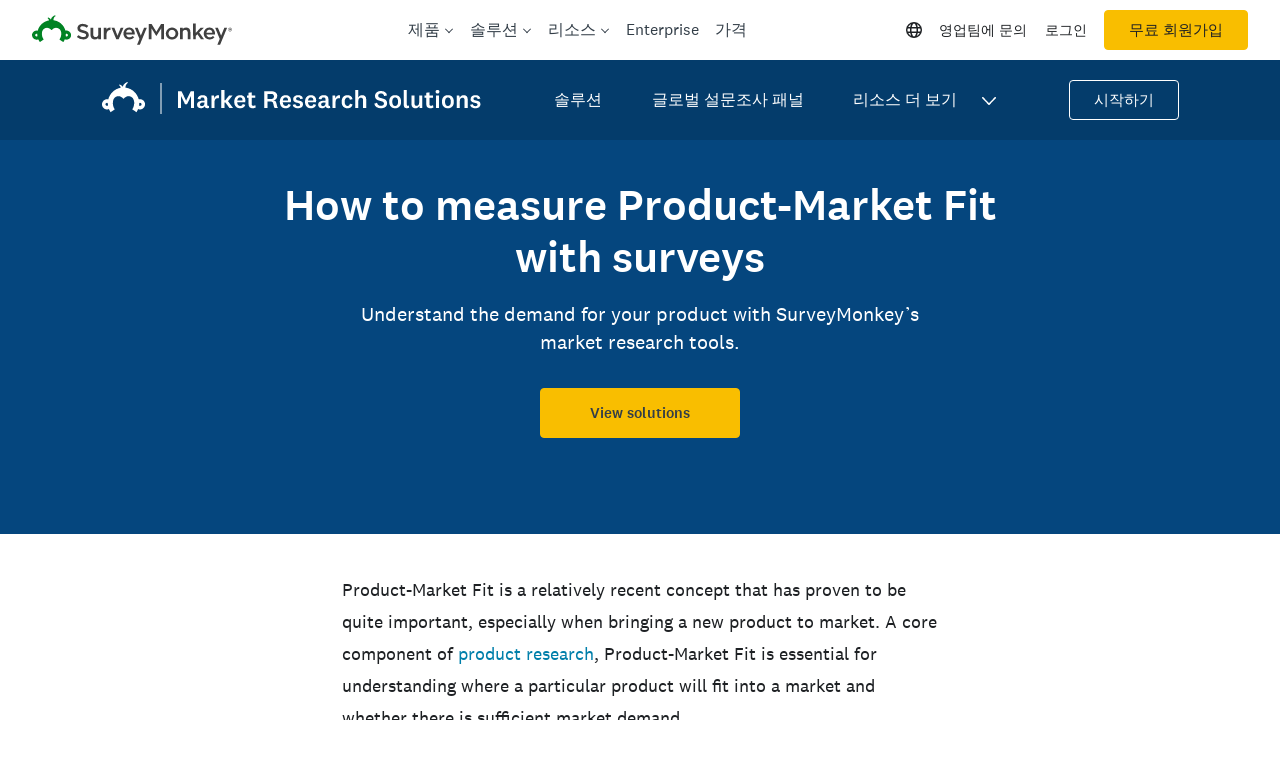

--- FILE ---
content_type: text/html; charset=utf-8
request_url: https://ko.surveymonkey.com/market-research/resources/product-market-fit-surveys/
body_size: 142510
content:
<!DOCTYPE html><html lang="ko" prefix="og: http://ogp.me/ns#"><head><meta charSet="utf-8"/><meta charSet="utf-8"/><meta name="viewport" content="width=device-width, initial-scale=1"/><meta content="width=device-width, initial-scale=1" name="viewport"/><link rel="stylesheet" href="https://prod.smassets.net/assets/website/2.343.0/_next/static/css/bed8171875183909.css" data-precedence="next"/><link rel="stylesheet" href="https://prod.smassets.net/assets/website/2.343.0/_next/static/css/d7f0ce76c9a4bf92.css" data-precedence="next"/><link rel="stylesheet" href="https://prod.smassets.net/assets/website/2.343.0/_next/static/css/1c54fb37f8d86675.css" data-precedence="next"/><link rel="stylesheet" href="https://prod.smassets.net/assets/website/2.343.0/_next/static/css/5f2e8f93f2768612.css" data-precedence="next"/><link rel="stylesheet" href="https://prod.smassets.net/assets/website/2.343.0/_next/static/css/658cb0747356baf8.css" data-precedence="next"/><link rel="preload" as="script" fetchPriority="low" href="https://prod.smassets.net/assets/website/2.343.0/_next/static/chunks/webpack-3cbffca1aa517073.js"/><script src="https://prod.smassets.net/assets/website/2.343.0/_next/static/chunks/fd9d1056-86f71a97abf88574.js" async=""></script><script src="https://prod.smassets.net/assets/website/2.343.0/_next/static/chunks/529-52486d60611d782b.js" async=""></script><script src="https://prod.smassets.net/assets/website/2.343.0/_next/static/chunks/main-app-455bffe3d72148df.js" async=""></script><script src="https://prod.smassets.net/assets/website/2.343.0/_next/static/chunks/8907-a55d56d89f5929d6.js" async=""></script><script src="https://prod.smassets.net/assets/website/2.343.0/_next/static/chunks/app/%5BpageType%5D/%5B%5B...slug%5D%5D/error-f79082d6537e6ace.js" async=""></script><script src="https://prod.smassets.net/assets/website/2.343.0/_next/static/chunks/app/%5BpageType%5D/%5B%5B...slug%5D%5D/not-found-85924027474bbf42.js" async=""></script><script src="https://prod.smassets.net/assets/website/2.343.0/_next/static/chunks/app/global-error-c968943717c2634e.js" async=""></script><script src="https://prod.smassets.net/assets/website/2.343.0/_next/static/chunks/4b1a69f1-16dc855725c97dc8.js" async=""></script><script src="https://prod.smassets.net/assets/website/2.343.0/_next/static/chunks/99493a7e-e5ec90bd23c94112.js" async=""></script><script src="https://prod.smassets.net/assets/website/2.343.0/_next/static/chunks/d4ec37ae-ab460ae4c9008e69.js" async=""></script><script src="https://prod.smassets.net/assets/website/2.343.0/_next/static/chunks/4586-a7072a5db34fb89b.js" async=""></script><script src="https://prod.smassets.net/assets/website/2.343.0/_next/static/chunks/9613-d8295b1989b06541.js" async=""></script><script src="https://prod.smassets.net/assets/website/2.343.0/_next/static/chunks/4201-e52c8f00f4f44f1b.js" async=""></script><script src="https://prod.smassets.net/assets/website/2.343.0/_next/static/chunks/app/layout-934a8442527e6604.js" async=""></script><script src="https://prod.smassets.net/assets/website/2.343.0/_next/static/chunks/ec243207-b99bcc70147cf815.js" async=""></script><script src="https://prod.smassets.net/assets/website/2.343.0/_next/static/chunks/c816381d-722207598804b0d9.js" async=""></script><script src="https://prod.smassets.net/assets/website/2.343.0/_next/static/chunks/490-8165a4c48e25cc0e.js" async=""></script><script src="https://prod.smassets.net/assets/website/2.343.0/_next/static/chunks/4214-437598a73175e65d.js" async=""></script><script src="https://prod.smassets.net/assets/website/2.343.0/_next/static/chunks/3511-006bbe2ffd119160.js" async=""></script><script src="https://prod.smassets.net/assets/website/2.343.0/_next/static/chunks/3517-3e43583daf1d5d21.js" async=""></script><script src="https://prod.smassets.net/assets/website/2.343.0/_next/static/chunks/9782-9d3c0375e3b38995.js" async=""></script><script src="https://prod.smassets.net/assets/website/2.343.0/_next/static/chunks/1955-3f356c2510719686.js" async=""></script><script src="https://prod.smassets.net/assets/website/2.343.0/_next/static/chunks/app/%5BpageType%5D/%5B%5B...slug%5D%5D/page-c8f07e1247d925f5.js" async=""></script><script async="" fetchPriority="high" src="https://www.surveymonkey.com/fides.js"></script><title>Product-Market Fit Surveys | SurveyMonkey</title><meta name="description" content="Product-Market Fit is a concept that can help you understand whether there’s sufficient demand for your product. Learn all about finding it with surveys."/><meta name="keywords" content="설문지, 설문지들, 설문, 설문들, 무료 온라인 설문조사, 무료 온라인 설문"/><meta name="robots" content="index, follow"/><meta name="theme-color" content="#00bf6f"/><link rel="canonical" href="https://ko.surveymonkey.com/market-research/resources/product-market-fit-surveys/"/><link rel="alternate" hrefLang="en-US" href="https://www.surveymonkey.com/market-research/resources/product-market-fit-surveys/"/><link rel="alternate" hrefLang="da" href="https://da.surveymonkey.com/market-research/resources/product-market-fit-surveys/"/><link rel="alternate" hrefLang="de" href="https://de.surveymonkey.com/market-research/resources/product-market-fit-surveys/"/><link rel="alternate" hrefLang="en-GB" href="https://uk.surveymonkey.com/market-research/resources/product-market-fit-surveys/"/><link rel="alternate" hrefLang="es" href="https://es.surveymonkey.com/market-research/resources/product-market-fit-surveys/"/><link rel="alternate" hrefLang="fi" href="https://fi.surveymonkey.com/market-research/resources/product-market-fit-surveys/"/><link rel="alternate" hrefLang="fr" href="https://fr.surveymonkey.com/market-research/resources/product-market-fit-surveys/"/><link rel="alternate" hrefLang="it" href="https://it.surveymonkey.com/market-research/resources/product-market-fit-surveys/"/><link rel="alternate" hrefLang="ja" href="https://jp.surveymonkey.com/market-research/resources/product-market-fit-surveys/"/><link rel="alternate" hrefLang="ko" href="https://ko.surveymonkey.com/market-research/resources/product-market-fit-surveys/"/><link rel="alternate" hrefLang="nl" href="https://nl.surveymonkey.com/market-research/resources/product-market-fit-surveys/"/><link rel="alternate" hrefLang="no" href="https://no.surveymonkey.com/market-research/resources/product-market-fit-surveys/"/><link rel="alternate" hrefLang="pt" href="https://pt.surveymonkey.com/market-research/resources/product-market-fit-surveys/"/><link rel="alternate" hrefLang="ru" href="https://ru.surveymonkey.com/market-research/resources/product-market-fit-surveys/"/><link rel="alternate" hrefLang="sv" href="https://sv.surveymonkey.com/market-research/resources/product-market-fit-surveys/"/><link rel="alternate" hrefLang="tr" href="https://tr.surveymonkey.com/market-research/resources/product-market-fit-surveys/"/><link rel="alternate" hrefLang="zh" href="https://zh.surveymonkey.com/market-research/resources/product-market-fit-surveys/"/><link rel="alternate" hrefLang="x-default" href="https://www.surveymonkey.com/market-research/resources/product-market-fit-surveys/"/><link rel="alternate" type="application/rss+xml" href="https://www.surveymonkey.com/feed/"/><meta property="og:title" content="Product-Market Fit Surveys | SurveyMonkey"/><meta property="og:description" content="Product-Market Fit is a concept that can help you understand whether there’s sufficient demand for your product. Learn all about finding it with surveys."/><meta property="og:url" content="https://ko.surveymonkey.com/market-research/resources/product-market-fit-surveys/"/><meta property="og:site_name" content="SurveyMonkey"/><meta property="og:image" content="https://prod.smassets.net/assets/content/sm/sites/9/admin-ajax-20240328-190638_ko-KR.webp"/><meta property="og:type" content="article"/><meta name="twitter:card" content="summary_large_image"/><meta name="twitter:site" content="@SurveyMonkey"/><meta name="twitter:title" content="Product-Market Fit Surveys | SurveyMonkey"/><meta name="twitter:description" content="Product-Market Fit is a concept that can help you understand whether there’s sufficient demand for your product. Learn all about finding it with surveys."/><meta name="twitter:image" content="https://prod.smassets.net/assets/content/sm/sites/9/admin-ajax-20240328-190638_ko-KR.webp"/><link rel="icon" href="https://prod.smassets.net/assets/static/images/surveymonkey/favicon.svg" type="image/svg+xml"/><link rel="icon" href="https://prod.smassets.net/assets/static/images/surveymonkey/favicon-48.png"/><link rel="apple-touch-icon" href="https://prod.smassets.net/assets/static/images/surveymonkey/favicon-180.png"/><link href="https://prod.smassets.net/assets/static/images/surveymonkey/manifest.webmanifest" rel="manifest"/><link as="script" href="https://www.surveymonkey.com/fides.js" rel="preload"/><link href="https://prod.smassets.net/assets/website/2.343.0/shared.css" rel="stylesheet"/><link href="https://prod.smassets.net/assets/website/2.343.0/mp.css" rel="stylesheet"/><link href="https://prod.smassets.net/assets/website/2.343.0/wds-base-styles.css" rel="stylesheet"/><script>
          window.dataLayer = window.dataLayer || [];
          window.dataLayer.push({
            'environment': false,
          });
          window.fides_overrides={fides_locale: "ko-KR"};
          const fidesStyle = "surveymonkey";
          if (fidesStyle) {
            document.documentElement.setAttribute("data-fides-style", fidesStyle);
          } else {
            document.documentElement.removeAttribute("data-fides-style");
          }</script><script src="https://prod.smassets.net/assets/website/2.343.0/_next/static/chunks/polyfills-42372ed130431b0a.js" noModule=""></script><style id="ssr-global-styles" type="text/css">@font-face { src: url(https://prod.smassets.net/assets/static/fonts/national2/light.woff) format('woff'); font-family: 'National 2'; font-weight: 300; font-display: swap; src: url(https://prod.smassets.net/assets/static/fonts/national2/light.woff2) format('woff2');}@font-face { src: url(https://prod.smassets.net/assets/static/fonts/national2/regular.woff) format('woff'); font-family: 'National 2'; font-weight: 400; font-display: swap; src: url(https://prod.smassets.net/assets/static/fonts/national2/regular.woff2) format('woff2');}@font-face { src: url(https://prod.smassets.net/assets/static/fonts/national2/medium.woff) format('woff'); font-family: 'National 2'; font-weight: 500; font-display: swap; src: url(https://prod.smassets.net/assets/static/fonts/national2/medium.woff2) format('woff2');}html { scroll-behavior: smooth;}* { box-sizing: border-box;}blockquote, figure { margin: 0;}body { color: #1E2124; margin: 0; padding: 0; overflow: -moz-scrollbars-none; font-size: 16px; font-family: 'National 2', 'Helvetica Neue', Helvetica, Arial, 'Hiragino Sans', 'Hiragino Kaku Gothic Pro', '游ゴシック', '游ゴシック体', YuGothic, 'Yu Gothic', 'ＭＳ ゴシック', 'MS Gothic', sans-serif; -webkit-font-smoothing: antialiased;}div[class*="sm-"] h1, div[class*="sm-"] h2, div[class*="sm-"] h3, div[class*="sm-"] h4, div[class*="sm-"] h5, div[class*="sm-"] h6 { margin: 0; font-family: 'National 2', 'Helvetica Neue', Helvetica, Arial, 'Hiragino Sans', 'Hiragino Kaku Gothic Pro', '游ゴシック', '游ゴシック体', YuGothic, 'Yu Gothic', 'ＭＳ ゴシック', 'MS Gothic', sans-serif; font-weight: 500;}div[class*="sm-"] li, p[class*="sm-"] { font-family: 'National 2', 'Helvetica Neue', Helvetica, Arial, 'Hiragino Sans', 'Hiragino Kaku Gothic Pro', '游ゴシック', '游ゴシック体', YuGothic, 'Yu Gothic', 'ＭＳ ゴシック', 'MS Gothic', sans-serif;}img { max-width: 100%;}:target { scroll-margin-top: 62px;}@media only screen and (min-width: 992px) { :target { scroll-margin-top: 84px; }}ol, ul { margin-top: 0; margin-bottom: 0;}.noneMarginBottom { margin-bottom: 0;}.xsMarginBottom { margin-bottom: 8px;}@media only screen and (min-width: 768px) { .xsMarginBottom { margin-bottom: 8px; }}@media only screen and (min-width: 992px) { .xsMarginBottom { margin-bottom: 8px; }}.smMarginBottom { margin-bottom: 16px;}@media only screen and (min-width: 768px) { .smMarginBottom { margin-bottom: 16px; }}@media only screen and (min-width: 992px) { .smMarginBottom { margin-bottom: 16px; }}.mdMarginBottom { margin-bottom: 16px;}@media only screen and (min-width: 768px) { .mdMarginBottom { margin-bottom: 24px; }}@media only screen and (min-width: 992px) { .mdMarginBottom { margin-bottom: 32px; }}.lgMarginBottom { margin-bottom: 32px;}@media only screen and (min-width: 768px) { .lgMarginBottom { margin-bottom: 48px; }}@media only screen and (min-width: 992px) { .lgMarginBottom { margin-bottom: 64px; }}.xlMarginBottom { margin-bottom: 32px;}@media only screen and (min-width: 768px) { .xlMarginBottom { margin-bottom: 64px; }}@media only screen and (min-width: 992px) { .xlMarginBottom { margin-bottom: 96px; }}.jbMarginBottom { margin-bottom: 64px;}@media only screen and (min-width: 768px) { .jbMarginBottom { margin-bottom: 96px; }}@media only screen and (min-width: 992px) { .jbMarginBottom { margin-bottom: 128px; }}.noneMarginTop { margin-top: 0;}.xsMarginTop { margin-top: 8px;}@media only screen and (min-width: 768px) { .xsMarginTop { margin-top: 8px; }}@media only screen and (min-width: 992px) { .xsMarginTop { margin-top: 8px; }}.smMarginTop { margin-top: 16px;}@media only screen and (min-width: 768px) { .smMarginTop { margin-top: 16px; }}@media only screen and (min-width: 992px) { .smMarginTop { margin-top: 16px; }}.mdMarginTop { margin-top: 16px;}@media only screen and (min-width: 768px) { .mdMarginTop { margin-top: 24px; }}@media only screen and (min-width: 992px) { .mdMarginTop { margin-top: 32px; }}.lgMarginTop { margin-top: 32px;}@media only screen and (min-width: 768px) { .lgMarginTop { margin-top: 48px; }}@media only screen and (min-width: 992px) { .lgMarginTop { margin-top: 64px; }}.xlMarginTop { margin-top: 32px;}@media only screen and (min-width: 768px) { .xlMarginTop { margin-top: 64px; }}@media only screen and (min-width: 992px) { .xlMarginTop { margin-top: 96px; }}.jbMarginTop { margin-top: 64px;}@media only screen and (min-width: 768px) { .jbMarginTop { margin-top: 96px; }}@media only screen and (min-width: 992px) { .jbMarginTop { margin-top: 128px; }}.nonePaddingBottom { padding-bottom: 0;}.xsPaddingBottom { padding-bottom: 8px;}@media only screen and (min-width: 768px) { .xsPaddingBottom { padding-bottom: 8px; }}@media only screen and (min-width: 992px) { .xsPaddingBottom { padding-bottom: 8px; }}.smPaddingBottom { padding-bottom: 16px;}@media only screen and (min-width: 768px) { .smPaddingBottom { padding-bottom: 16px; }}@media only screen and (min-width: 992px) { .smPaddingBottom { padding-bottom: 16px; }}.mdPaddingBottom { padding-bottom: 16px;}@media only screen and (min-width: 768px) { .mdPaddingBottom { padding-bottom: 24px; }}@media only screen and (min-width: 992px) { .mdPaddingBottom { padding-bottom: 32px; }}.lgPaddingBottom { padding-bottom: 32px;}@media only screen and (min-width: 768px) { .lgPaddingBottom { padding-bottom: 48px; }}@media only screen and (min-width: 992px) { .lgPaddingBottom { padding-bottom: 64px; }}.xlPaddingBottom { padding-bottom: 32px;}@media only screen and (min-width: 768px) { .xlPaddingBottom { padding-bottom: 64px; }}@media only screen and (min-width: 992px) { .xlPaddingBottom { padding-bottom: 96px; }}.jbPaddingBottom { padding-bottom: 64px;}@media only screen and (min-width: 768px) { .jbPaddingBottom { padding-bottom: 96px; }}@media only screen and (min-width: 992px) { .jbPaddingBottom { padding-bottom: 128px; }}.nonePaddingTop { padding-top: 0;}.xsPaddingTop { padding-top: 8px;}@media only screen and (min-width: 768px) { .xsPaddingTop { padding-top: 8px; }}@media only screen and (min-width: 992px) { .xsPaddingTop { padding-top: 8px; }}.smPaddingTop { padding-top: 16px;}@media only screen and (min-width: 768px) { .smPaddingTop { padding-top: 16px; }}@media only screen and (min-width: 992px) { .smPaddingTop { padding-top: 16px; }}.mdPaddingTop { padding-top: 16px;}@media only screen and (min-width: 768px) { .mdPaddingTop { padding-top: 24px; }}@media only screen and (min-width: 992px) { .mdPaddingTop { padding-top: 32px; }}.lgPaddingTop { padding-top: 32px;}@media only screen and (min-width: 768px) { .lgPaddingTop { padding-top: 48px; }}@media only screen and (min-width: 992px) { .lgPaddingTop { padding-top: 64px; }}.xlPaddingTop { padding-top: 32px;}@media only screen and (min-width: 768px) { .xlPaddingTop { padding-top: 64px; }}@media only screen and (min-width: 992px) { .xlPaddingTop { padding-top: 96px; }}.jbPaddingTop { padding-top: 64px;}@media only screen and (min-width: 768px) { .jbPaddingTop { padding-top: 96px; }}@media only screen and (min-width: 992px) { .jbPaddingTop { padding-top: 128px; }}.xsGap { margin-right: 8px;}.smGap { margin-right: 16px;}.mdGap { margin-right: 32px;}.lgGap { margin-right: 64px;}.xlGap { margin-right: 96px;}.jbGap { margin-right: 128px;}</style><style id="ssr-page-styles" type="text/css">.sm-mdsGridPlusContainer-2-216 { width: 100%; margin: 0; display: flex; padding: 0; box-sizing: border-box; list-style: none; margin-left: auto; margin-right: auto; flex-direction: column;}@media (min-width: 0px) { .sm-mdsGridPlusContainer-2-216 { max-width: none; }}@media (min-width: 576px) { .sm-mdsGridPlusContainer-2-216 { }}@media (min-width: 768px) { .sm-mdsGridPlusContainer-2-216 { }}@media (min-width: 992px) { .sm-mdsGridPlusContainer-2-216 { }}@media (min-width: 1200px) { .sm-mdsGridPlusContainer-2-216 { }} .sm-mdsGridPlus-2-217 { display: flex; flex-wrap: wrap; box-sizing: border-box; flex-direction: row; }@media (min-width: 0px) { .sm-mdsGridPlus-2-217 { }}@media (min-width: 576px) { .sm-mdsGridPlus-2-217 { }}@media (min-width: 768px) { .sm-mdsGridPlus-2-217 { }}@media (min-width: 992px) { .sm-mdsGridPlus-2-217 { }}@media (min-width: 1200px) { .sm-mdsGridPlus-2-217 { }} .sm-mdsGridPlusContainer-d5-2-218 { }@media (min-width: 0px) { .sm-mdsGridPlusContainer-d5-2-218 { padding-left: 16px; padding-right: 16px; }}@media (min-width: 576px) { .sm-mdsGridPlusContainer-d5-2-218 { padding-left: 32px; padding-right: 32px; }}@media (min-width: 768px) { .sm-mdsGridPlusContainer-d5-2-218 { padding-left: 32px; padding-right: 32px; }}@media (min-width: 992px) { .sm-mdsGridPlusContainer-d5-2-218 { padding-left: 32px; padding-right: 32px; }}@media (min-width: 1200px) { .sm-mdsGridPlusContainer-d5-2-218 { max-width: 1400px; padding-left: 32px; padding-right: 32px; }} .sm-mdsGridPlus-d11-2-219 { }@media (min-width: 0px) { .sm-mdsGridPlus-d11-2-219 { margin-left: -8px; margin-right: -8px; }}@media (min-width: 576px) { .sm-mdsGridPlus-d11-2-219 { margin-left: -12px; margin-right: -12px; }}@media (min-width: 768px) { .sm-mdsGridPlus-d11-2-219 { margin-left: -12px; margin-right: -12px; }}@media (min-width: 992px) { .sm-mdsGridPlus-d11-2-219 { margin-left: -12px; margin-right: -12px; }}@media (min-width: 1200px) { .sm-mdsGridPlus-d11-2-219 { margin-left: -12px; margin-right: -12px; }} .sm-mdsGridPlusContainer-d17-2-230 { }@media (min-width: 0px) { .sm-mdsGridPlusContainer-d17-2-230 { padding-left: 16px; padding-right: 16px; }}@media (min-width: 576px) { .sm-mdsGridPlusContainer-d17-2-230 { padding-left: 32px; padding-right: 32px; }}@media (min-width: 768px) { .sm-mdsGridPlusContainer-d17-2-230 { padding-left: 32px; padding-right: 32px; }}@media (min-width: 992px) { .sm-mdsGridPlusContainer-d17-2-230 { padding-left: 32px; padding-right: 32px; }}@media (min-width: 1200px) { .sm-mdsGridPlusContainer-d17-2-230 { max-width: 1400px; padding-left: 32px; padding-right: 32px; }} .sm-mdsGridPlus-d23-2-231 { }@media (min-width: 0px) { .sm-mdsGridPlus-d23-2-231 { margin-left: -8px; margin-right: -8px; }}@media (min-width: 576px) { .sm-mdsGridPlus-d23-2-231 { margin-left: -12px; margin-right: -12px; }}@media (min-width: 768px) { .sm-mdsGridPlus-d23-2-231 { margin-left: -12px; margin-right: -12px; }}@media (min-width: 992px) { .sm-mdsGridPlus-d23-2-231 { margin-left: -12px; margin-right: -12px; }}@media (min-width: 1200px) { .sm-mdsGridPlus-d23-2-231 { margin-left: -12px; margin-right: -12px; }} .sm-mdsGridPlusContainer-d29-2-242 { }@media (min-width: 0px) { .sm-mdsGridPlusContainer-d29-2-242 { padding-left: 16px; padding-right: 16px; }}@media (min-width: 576px) { .sm-mdsGridPlusContainer-d29-2-242 { padding-left: 32px; padding-right: 32px; }}@media (min-width: 768px) { .sm-mdsGridPlusContainer-d29-2-242 { padding-left: 32px; padding-right: 32px; }}@media (min-width: 992px) { .sm-mdsGridPlusContainer-d29-2-242 { padding-left: 32px; padding-right: 32px; }}@media (min-width: 1200px) { .sm-mdsGridPlusContainer-d29-2-242 { max-width: 1400px; padding-left: 32px; padding-right: 32px; }} .sm-mdsGridPlus-d35-2-243 { }@media (min-width: 0px) { .sm-mdsGridPlus-d35-2-243 { margin-left: -8px; margin-right: -8px; }}@media (min-width: 576px) { .sm-mdsGridPlus-d35-2-243 { margin-left: -12px; margin-right: -12px; }}@media (min-width: 768px) { .sm-mdsGridPlus-d35-2-243 { margin-left: -12px; margin-right: -12px; }}@media (min-width: 992px) { .sm-mdsGridPlus-d35-2-243 { margin-left: -12px; margin-right: -12px; }}@media (min-width: 1200px) { .sm-mdsGridPlus-d35-2-243 { margin-left: -12px; margin-right: -12px; }} .sm-mdsGridPlusContainer-d41-2-252 { }@media (min-width: 0px) { .sm-mdsGridPlusContainer-d41-2-252 { padding-left: 16px; padding-right: 16px; }}@media (min-width: 576px) { .sm-mdsGridPlusContainer-d41-2-252 { padding-left: 32px; padding-right: 32px; }}@media (min-width: 768px) { .sm-mdsGridPlusContainer-d41-2-252 { padding-left: 32px; padding-right: 32px; }}@media (min-width: 992px) { .sm-mdsGridPlusContainer-d41-2-252 { padding-left: 32px; padding-right: 32px; }}@media (min-width: 1200px) { .sm-mdsGridPlusContainer-d41-2-252 { max-width: 1400px; padding-left: 32px; padding-right: 32px; }} .sm-mdsGridPlus-d47-2-253 { }@media (min-width: 0px) { .sm-mdsGridPlus-d47-2-253 { margin-left: -8px; margin-right: -8px; }}@media (min-width: 576px) { .sm-mdsGridPlus-d47-2-253 { margin-left: -12px; margin-right: -12px; }}@media (min-width: 768px) { .sm-mdsGridPlus-d47-2-253 { margin-left: -12px; margin-right: -12px; }}@media (min-width: 992px) { .sm-mdsGridPlus-d47-2-253 { margin-left: -12px; margin-right: -12px; }}@media (min-width: 1200px) { .sm-mdsGridPlus-d47-2-253 { margin-left: -12px; margin-right: -12px; }} .sm-mdsGridPlusContainer-d53-2-262 { }@media (min-width: 0px) { .sm-mdsGridPlusContainer-d53-2-262 { padding-left: 16px; padding-right: 16px; }}@media (min-width: 576px) { .sm-mdsGridPlusContainer-d53-2-262 { padding-left: 32px; padding-right: 32px; }}@media (min-width: 768px) { .sm-mdsGridPlusContainer-d53-2-262 { padding-left: 32px; padding-right: 32px; }}@media (min-width: 992px) { .sm-mdsGridPlusContainer-d53-2-262 { padding-left: 32px; padding-right: 32px; }}@media (min-width: 1200px) { .sm-mdsGridPlusContainer-d53-2-262 { max-width: 1400px; padding-left: 32px; padding-right: 32px; }} .sm-mdsGridPlus-d59-2-263 { }@media (min-width: 0px) { .sm-mdsGridPlus-d59-2-263 { margin-left: -8px; margin-right: -8px; }}@media (min-width: 576px) { .sm-mdsGridPlus-d59-2-263 { margin-left: -12px; margin-right: -12px; }}@media (min-width: 768px) { .sm-mdsGridPlus-d59-2-263 { margin-left: -12px; margin-right: -12px; }}@media (min-width: 992px) { .sm-mdsGridPlus-d59-2-263 { margin-left: -12px; margin-right: -12px; }}@media (min-width: 1200px) { .sm-mdsGridPlus-d59-2-263 { margin-left: -12px; margin-right: -12px; }} .sm-mdsGridPlusContainer-d65-2-277 { }@media (min-width: 0px) { .sm-mdsGridPlusContainer-d65-2-277 { padding-left: 16px; padding-right: 16px; }}@media (min-width: 576px) { .sm-mdsGridPlusContainer-d65-2-277 { padding-left: 32px; padding-right: 32px; }}@media (min-width: 768px) { .sm-mdsGridPlusContainer-d65-2-277 { padding-left: 32px; padding-right: 32px; }}@media (min-width: 992px) { .sm-mdsGridPlusContainer-d65-2-277 { padding-left: 32px; padding-right: 32px; }}@media (min-width: 1200px) { .sm-mdsGridPlusContainer-d65-2-277 { max-width: 1400px; padding-left: 32px; padding-right: 32px; }} .sm-mdsGridPlus-d71-2-278 { }@media (min-width: 0px) { .sm-mdsGridPlus-d71-2-278 { margin-left: -8px; margin-right: -8px; }}@media (min-width: 576px) { .sm-mdsGridPlus-d71-2-278 { margin-left: -12px; margin-right: -12px; }}@media (min-width: 768px) { .sm-mdsGridPlus-d71-2-278 { margin-left: -12px; margin-right: -12px; }}@media (min-width: 992px) { .sm-mdsGridPlus-d71-2-278 { margin-left: -12px; margin-right: -12px; }}@media (min-width: 1200px) { .sm-mdsGridPlus-d71-2-278 { margin-left: -12px; margin-right: -12px; }} .sm-mdsGridPlusContainer-d77-2-287 { }@media (min-width: 0px) { .sm-mdsGridPlusContainer-d77-2-287 { padding-left: 16px; padding-right: 16px; }}@media (min-width: 576px) { .sm-mdsGridPlusContainer-d77-2-287 { padding-left: 32px; padding-right: 32px; }}@media (min-width: 768px) { .sm-mdsGridPlusContainer-d77-2-287 { padding-left: 32px; padding-right: 32px; }}@media (min-width: 992px) { .sm-mdsGridPlusContainer-d77-2-287 { padding-left: 32px; padding-right: 32px; }}@media (min-width: 1200px) { .sm-mdsGridPlusContainer-d77-2-287 { max-width: 1400px; padding-left: 32px; padding-right: 32px; }} .sm-mdsGridPlus-d83-2-288 { }@media (min-width: 0px) { .sm-mdsGridPlus-d83-2-288 { margin-left: -8px; margin-right: -8px; }}@media (min-width: 576px) { .sm-mdsGridPlus-d83-2-288 { margin-left: -12px; margin-right: -12px; }}@media (min-width: 768px) { .sm-mdsGridPlus-d83-2-288 { margin-left: -12px; margin-right: -12px; }}@media (min-width: 992px) { .sm-mdsGridPlus-d83-2-288 { margin-left: -12px; margin-right: -12px; }}@media (min-width: 1200px) { .sm-mdsGridPlus-d83-2-288 { margin-left: -12px; margin-right: -12px; }} .sm-mdsGridPlusContainer-d89-2-297 { }@media (min-width: 0px) { .sm-mdsGridPlusContainer-d89-2-297 { padding-left: 16px; padding-right: 16px; }}@media (min-width: 576px) { .sm-mdsGridPlusContainer-d89-2-297 { padding-left: 32px; padding-right: 32px; }}@media (min-width: 768px) { .sm-mdsGridPlusContainer-d89-2-297 { padding-left: 32px; padding-right: 32px; }}@media (min-width: 992px) { .sm-mdsGridPlusContainer-d89-2-297 { padding-left: 32px; padding-right: 32px; }}@media (min-width: 1200px) { .sm-mdsGridPlusContainer-d89-2-297 { max-width: 1400px; padding-left: 32px; padding-right: 32px; }} .sm-mdsGridPlus-d95-2-298 { }@media (min-width: 0px) { .sm-mdsGridPlus-d95-2-298 { margin-left: -8px; margin-right: -8px; }}@media (min-width: 576px) { .sm-mdsGridPlus-d95-2-298 { margin-left: -12px; margin-right: -12px; }}@media (min-width: 768px) { .sm-mdsGridPlus-d95-2-298 { margin-left: -12px; margin-right: -12px; }}@media (min-width: 992px) { .sm-mdsGridPlus-d95-2-298 { margin-left: -12px; margin-right: -12px; }}@media (min-width: 1200px) { .sm-mdsGridPlus-d95-2-298 { margin-left: -12px; margin-right: -12px; }} .sm-mdsGridPlusContainer-d101-2-307 { }@media (min-width: 0px) { .sm-mdsGridPlusContainer-d101-2-307 { padding-left: 16px; padding-right: 16px; }}@media (min-width: 576px) { .sm-mdsGridPlusContainer-d101-2-307 { padding-left: 32px; padding-right: 32px; }}@media (min-width: 768px) { .sm-mdsGridPlusContainer-d101-2-307 { padding-left: 32px; padding-right: 32px; }}@media (min-width: 992px) { .sm-mdsGridPlusContainer-d101-2-307 { padding-left: 32px; padding-right: 32px; }}@media (min-width: 1200px) { .sm-mdsGridPlusContainer-d101-2-307 { max-width: 1400px; padding-left: 32px; padding-right: 32px; }} .sm-mdsGridPlus-d107-2-308 { }@media (min-width: 0px) { .sm-mdsGridPlus-d107-2-308 { margin-left: -8px; margin-right: -8px; }}@media (min-width: 576px) { .sm-mdsGridPlus-d107-2-308 { margin-left: -12px; margin-right: -12px; }}@media (min-width: 768px) { .sm-mdsGridPlus-d107-2-308 { margin-left: -12px; margin-right: -12px; }}@media (min-width: 992px) { .sm-mdsGridPlus-d107-2-308 { margin-left: -12px; margin-right: -12px; }}@media (min-width: 1200px) { .sm-mdsGridPlus-d107-2-308 { margin-left: -12px; margin-right: -12px; }} .sm-mdsGridPlusContainer-d113-2-317 { }@media (min-width: 0px) { .sm-mdsGridPlusContainer-d113-2-317 { padding-left: 16px; padding-right: 16px; }}@media (min-width: 576px) { .sm-mdsGridPlusContainer-d113-2-317 { padding-left: 32px; padding-right: 32px; }}@media (min-width: 768px) { .sm-mdsGridPlusContainer-d113-2-317 { padding-left: 32px; padding-right: 32px; }}@media (min-width: 992px) { .sm-mdsGridPlusContainer-d113-2-317 { padding-left: 32px; padding-right: 32px; }}@media (min-width: 1200px) { .sm-mdsGridPlusContainer-d113-2-317 { max-width: 1400px; padding-left: 32px; padding-right: 32px; }} .sm-mdsGridPlus-d119-2-318 { }@media (min-width: 0px) { .sm-mdsGridPlus-d119-2-318 { margin-left: -8px; margin-right: -8px; }}@media (min-width: 576px) { .sm-mdsGridPlus-d119-2-318 { margin-left: -12px; margin-right: -12px; }}@media (min-width: 768px) { .sm-mdsGridPlus-d119-2-318 { margin-left: -12px; margin-right: -12px; }}@media (min-width: 992px) { .sm-mdsGridPlus-d119-2-318 { margin-left: -12px; margin-right: -12px; }}@media (min-width: 1200px) { .sm-mdsGridPlus-d119-2-318 { margin-left: -12px; margin-right: -12px; }} .sm-mdsGridPlusContainer-d125-2-327 { }@media (min-width: 0px) { .sm-mdsGridPlusContainer-d125-2-327 { padding-left: 16px; padding-right: 16px; }}@media (min-width: 576px) { .sm-mdsGridPlusContainer-d125-2-327 { padding-left: 32px; padding-right: 32px; }}@media (min-width: 768px) { .sm-mdsGridPlusContainer-d125-2-327 { padding-left: 32px; padding-right: 32px; }}@media (min-width: 992px) { .sm-mdsGridPlusContainer-d125-2-327 { padding-left: 32px; padding-right: 32px; }}@media (min-width: 1200px) { .sm-mdsGridPlusContainer-d125-2-327 { max-width: 1400px; padding-left: 32px; padding-right: 32px; }} .sm-mdsGridPlus-d131-2-328 { }@media (min-width: 0px) { .sm-mdsGridPlus-d131-2-328 { margin-left: -8px; margin-right: -8px; }}@media (min-width: 576px) { .sm-mdsGridPlus-d131-2-328 { margin-left: -12px; margin-right: -12px; }}@media (min-width: 768px) { .sm-mdsGridPlus-d131-2-328 { margin-left: -12px; margin-right: -12px; }}@media (min-width: 992px) { .sm-mdsGridPlus-d131-2-328 { margin-left: -12px; margin-right: -12px; }}@media (min-width: 1200px) { .sm-mdsGridPlus-d131-2-328 { margin-left: -12px; margin-right: -12px; }} .sm-mdsGridPlusContainer-d137-2-337 { }@media (min-width: 0px) { .sm-mdsGridPlusContainer-d137-2-337 { padding-left: 16px; padding-right: 16px; }}@media (min-width: 576px) { .sm-mdsGridPlusContainer-d137-2-337 { padding-left: 32px; padding-right: 32px; }}@media (min-width: 768px) { .sm-mdsGridPlusContainer-d137-2-337 { padding-left: 32px; padding-right: 32px; }}@media (min-width: 992px) { .sm-mdsGridPlusContainer-d137-2-337 { padding-left: 32px; padding-right: 32px; }}@media (min-width: 1200px) { .sm-mdsGridPlusContainer-d137-2-337 { max-width: 1400px; padding-left: 32px; padding-right: 32px; }} .sm-mdsGridPlus-d143-2-338 { }@media (min-width: 0px) { .sm-mdsGridPlus-d143-2-338 { margin-left: -8px; margin-right: -8px; }}@media (min-width: 576px) { .sm-mdsGridPlus-d143-2-338 { margin-left: -12px; margin-right: -12px; }}@media (min-width: 768px) { .sm-mdsGridPlus-d143-2-338 { margin-left: -12px; margin-right: -12px; }}@media (min-width: 992px) { .sm-mdsGridPlus-d143-2-338 { margin-left: -12px; margin-right: -12px; }}@media (min-width: 1200px) { .sm-mdsGridPlus-d143-2-338 { margin-left: -12px; margin-right: -12px; }} .sm-mdsGridPlusContainer-d149-2-347 { }@media (min-width: 0px) { .sm-mdsGridPlusContainer-d149-2-347 { padding-left: 16px; padding-right: 16px; }}@media (min-width: 576px) { .sm-mdsGridPlusContainer-d149-2-347 { padding-left: 32px; padding-right: 32px; }}@media (min-width: 768px) { .sm-mdsGridPlusContainer-d149-2-347 { padding-left: 32px; padding-right: 32px; }}@media (min-width: 992px) { .sm-mdsGridPlusContainer-d149-2-347 { padding-left: 32px; padding-right: 32px; }}@media (min-width: 1200px) { .sm-mdsGridPlusContainer-d149-2-347 { max-width: 1400px; padding-left: 32px; padding-right: 32px; }} .sm-mdsGridPlus-d155-2-348 { }@media (min-width: 0px) { .sm-mdsGridPlus-d155-2-348 { margin-left: -8px; margin-right: -8px; }}@media (min-width: 576px) { .sm-mdsGridPlus-d155-2-348 { margin-left: -12px; margin-right: -12px; }}@media (min-width: 768px) { .sm-mdsGridPlus-d155-2-348 { margin-left: -12px; margin-right: -12px; }}@media (min-width: 992px) { .sm-mdsGridPlus-d155-2-348 { margin-left: -12px; margin-right: -12px; }}@media (min-width: 1200px) { .sm-mdsGridPlus-d155-2-348 { margin-left: -12px; margin-right: -12px; }} .sm-mdsGridPlusContainer-d161-2-357 { }@media (min-width: 0px) { .sm-mdsGridPlusContainer-d161-2-357 { padding-left: 16px; padding-right: 16px; }}@media (min-width: 576px) { .sm-mdsGridPlusContainer-d161-2-357 { padding-left: 32px; padding-right: 32px; }}@media (min-width: 768px) { .sm-mdsGridPlusContainer-d161-2-357 { padding-left: 32px; padding-right: 32px; }}@media (min-width: 992px) { .sm-mdsGridPlusContainer-d161-2-357 { padding-left: 32px; padding-right: 32px; }}@media (min-width: 1200px) { .sm-mdsGridPlusContainer-d161-2-357 { max-width: 1400px; padding-left: 32px; padding-right: 32px; }} .sm-mdsGridPlus-d167-2-358 { }@media (min-width: 0px) { .sm-mdsGridPlus-d167-2-358 { margin-left: -8px; margin-right: -8px; }}@media (min-width: 576px) { .sm-mdsGridPlus-d167-2-358 { margin-left: -12px; margin-right: -12px; }}@media (min-width: 768px) { .sm-mdsGridPlus-d167-2-358 { margin-left: -12px; margin-right: -12px; }}@media (min-width: 992px) { .sm-mdsGridPlus-d167-2-358 { margin-left: -12px; margin-right: -12px; }}@media (min-width: 1200px) { .sm-mdsGridPlus-d167-2-358 { margin-left: -12px; margin-right: -12px; }} .sm-mdsGridPlusContainer-d173-2-367 { }@media (min-width: 0px) { .sm-mdsGridPlusContainer-d173-2-367 { padding-left: 16px; padding-right: 16px; }}@media (min-width: 576px) { .sm-mdsGridPlusContainer-d173-2-367 { padding-left: 32px; padding-right: 32px; }}@media (min-width: 768px) { .sm-mdsGridPlusContainer-d173-2-367 { padding-left: 32px; padding-right: 32px; }}@media (min-width: 992px) { .sm-mdsGridPlusContainer-d173-2-367 { padding-left: 32px; padding-right: 32px; }}@media (min-width: 1200px) { .sm-mdsGridPlusContainer-d173-2-367 { max-width: 1400px; padding-left: 32px; padding-right: 32px; }} .sm-mdsGridPlus-d179-2-368 { }@media (min-width: 0px) { .sm-mdsGridPlus-d179-2-368 { margin-left: -8px; margin-right: -8px; }}@media (min-width: 576px) { .sm-mdsGridPlus-d179-2-368 { margin-left: -12px; margin-right: -12px; }}@media (min-width: 768px) { .sm-mdsGridPlus-d179-2-368 { margin-left: -12px; margin-right: -12px; }}@media (min-width: 992px) { .sm-mdsGridPlus-d179-2-368 { margin-left: -12px; margin-right: -12px; }}@media (min-width: 1200px) { .sm-mdsGridPlus-d179-2-368 { margin-left: -12px; margin-right: -12px; }} .sm-mdsGridPlusContainer-d185-2-377 { }@media (min-width: 0px) { .sm-mdsGridPlusContainer-d185-2-377 { padding-left: 16px; padding-right: 16px; }}@media (min-width: 576px) { .sm-mdsGridPlusContainer-d185-2-377 { padding-left: 32px; padding-right: 32px; }}@media (min-width: 768px) { .sm-mdsGridPlusContainer-d185-2-377 { padding-left: 32px; padding-right: 32px; }}@media (min-width: 992px) { .sm-mdsGridPlusContainer-d185-2-377 { padding-left: 32px; padding-right: 32px; }}@media (min-width: 1200px) { .sm-mdsGridPlusContainer-d185-2-377 { max-width: 1400px; padding-left: 32px; padding-right: 32px; }} .sm-mdsGridPlus-d191-2-378 { }@media (min-width: 0px) { .sm-mdsGridPlus-d191-2-378 { margin-left: -8px; margin-right: -8px; }}@media (min-width: 576px) { .sm-mdsGridPlus-d191-2-378 { margin-left: -12px; margin-right: -12px; }}@media (min-width: 768px) { .sm-mdsGridPlus-d191-2-378 { margin-left: -12px; margin-right: -12px; }}@media (min-width: 992px) { .sm-mdsGridPlus-d191-2-378 { margin-left: -12px; margin-right: -12px; }}@media (min-width: 1200px) { .sm-mdsGridPlus-d191-2-378 { margin-left: -12px; margin-right: -12px; }} .sm-mdsGridPlusContainer-d197-2-387 { }@media (min-width: 0px) { .sm-mdsGridPlusContainer-d197-2-387 { padding-left: 16px; padding-right: 16px; }}@media (min-width: 576px) { .sm-mdsGridPlusContainer-d197-2-387 { padding-left: 32px; padding-right: 32px; }}@media (min-width: 768px) { .sm-mdsGridPlusContainer-d197-2-387 { padding-left: 32px; padding-right: 32px; }}@media (min-width: 992px) { .sm-mdsGridPlusContainer-d197-2-387 { padding-left: 32px; padding-right: 32px; }}@media (min-width: 1200px) { .sm-mdsGridPlusContainer-d197-2-387 { max-width: 1400px; padding-left: 32px; padding-right: 32px; }} .sm-mdsGridPlus-d203-2-388 { }@media (min-width: 0px) { .sm-mdsGridPlus-d203-2-388 { margin-left: -8px; margin-right: -8px; }}@media (min-width: 576px) { .sm-mdsGridPlus-d203-2-388 { margin-left: -12px; margin-right: -12px; }}@media (min-width: 768px) { .sm-mdsGridPlus-d203-2-388 { margin-left: -12px; margin-right: -12px; }}@media (min-width: 992px) { .sm-mdsGridPlus-d203-2-388 { margin-left: -12px; margin-right: -12px; }}@media (min-width: 1200px) { .sm-mdsGridPlus-d203-2-388 { margin-left: -12px; margin-right: -12px; }} .sm-mdsGridPlusContainer-d209-2-397 { }@media (min-width: 0px) { .sm-mdsGridPlusContainer-d209-2-397 { padding-left: 16px; padding-right: 16px; }}@media (min-width: 576px) { .sm-mdsGridPlusContainer-d209-2-397 { padding-left: 32px; padding-right: 32px; }}@media (min-width: 768px) { .sm-mdsGridPlusContainer-d209-2-397 { padding-left: 32px; padding-right: 32px; }}@media (min-width: 992px) { .sm-mdsGridPlusContainer-d209-2-397 { padding-left: 32px; padding-right: 32px; }}@media (min-width: 1200px) { .sm-mdsGridPlusContainer-d209-2-397 { max-width: 1400px; padding-left: 32px; padding-right: 32px; }} .sm-mdsGridPlus-d215-2-398 { }@media (min-width: 0px) { .sm-mdsGridPlus-d215-2-398 { margin-left: -8px; margin-right: -8px; }}@media (min-width: 576px) { .sm-mdsGridPlus-d215-2-398 { margin-left: -12px; margin-right: -12px; }}@media (min-width: 768px) { .sm-mdsGridPlus-d215-2-398 { margin-left: -12px; margin-right: -12px; }}@media (min-width: 992px) { .sm-mdsGridPlus-d215-2-398 { margin-left: -12px; margin-right: -12px; }}@media (min-width: 1200px) { .sm-mdsGridPlus-d215-2-398 { margin-left: -12px; margin-right: -12px; }} .sm-mdsGridPlusContainer-d221-2-407 { }@media (min-width: 0px) { .sm-mdsGridPlusContainer-d221-2-407 { padding-left: 16px; padding-right: 16px; }}@media (min-width: 576px) { .sm-mdsGridPlusContainer-d221-2-407 { padding-left: 32px; padding-right: 32px; }}@media (min-width: 768px) { .sm-mdsGridPlusContainer-d221-2-407 { padding-left: 32px; padding-right: 32px; }}@media (min-width: 992px) { .sm-mdsGridPlusContainer-d221-2-407 { padding-left: 32px; padding-right: 32px; }}@media (min-width: 1200px) { .sm-mdsGridPlusContainer-d221-2-407 { max-width: 1400px; padding-left: 32px; padding-right: 32px; }} .sm-mdsGridPlus-d227-2-408 { }@media (min-width: 0px) { .sm-mdsGridPlus-d227-2-408 { margin-left: -8px; margin-right: -8px; }}@media (min-width: 576px) { .sm-mdsGridPlus-d227-2-408 { margin-left: -12px; margin-right: -12px; }}@media (min-width: 768px) { .sm-mdsGridPlus-d227-2-408 { margin-left: -12px; margin-right: -12px; }}@media (min-width: 992px) { .sm-mdsGridPlus-d227-2-408 { margin-left: -12px; margin-right: -12px; }}@media (min-width: 1200px) { .sm-mdsGridPlus-d227-2-408 { margin-left: -12px; margin-right: -12px; }} .sm-mdsGridPlusContainer-d233-2-417 { }@media (min-width: 0px) { .sm-mdsGridPlusContainer-d233-2-417 { padding-left: 16px; padding-right: 16px; }}@media (min-width: 576px) { .sm-mdsGridPlusContainer-d233-2-417 { padding-left: 32px; padding-right: 32px; }}@media (min-width: 768px) { .sm-mdsGridPlusContainer-d233-2-417 { padding-left: 32px; padding-right: 32px; }}@media (min-width: 992px) { .sm-mdsGridPlusContainer-d233-2-417 { padding-left: 32px; padding-right: 32px; }}@media (min-width: 1200px) { .sm-mdsGridPlusContainer-d233-2-417 { max-width: 1400px; padding-left: 32px; padding-right: 32px; }} .sm-mdsGridPlus-d239-2-418 { }@media (min-width: 0px) { .sm-mdsGridPlus-d239-2-418 { margin-left: -8px; margin-right: -8px; }}@media (min-width: 576px) { .sm-mdsGridPlus-d239-2-418 { margin-left: -12px; margin-right: -12px; }}@media (min-width: 768px) { .sm-mdsGridPlus-d239-2-418 { margin-left: -12px; margin-right: -12px; }}@media (min-width: 992px) { .sm-mdsGridPlus-d239-2-418 { margin-left: -12px; margin-right: -12px; }}@media (min-width: 1200px) { .sm-mdsGridPlus-d239-2-418 { margin-left: -12px; margin-right: -12px; }} .sm-mdsGridPlusContainer-d245-2-427 { }@media (min-width: 0px) { .sm-mdsGridPlusContainer-d245-2-427 { padding-left: 16px; padding-right: 16px; }}@media (min-width: 576px) { .sm-mdsGridPlusContainer-d245-2-427 { padding-left: 32px; padding-right: 32px; }}@media (min-width: 768px) { .sm-mdsGridPlusContainer-d245-2-427 { padding-left: 32px; padding-right: 32px; }}@media (min-width: 992px) { .sm-mdsGridPlusContainer-d245-2-427 { padding-left: 32px; padding-right: 32px; }}@media (min-width: 1200px) { .sm-mdsGridPlusContainer-d245-2-427 { max-width: 1400px; padding-left: 32px; padding-right: 32px; }} .sm-mdsGridPlus-d251-2-428 { }@media (min-width: 0px) { .sm-mdsGridPlus-d251-2-428 { margin-left: -8px; margin-right: -8px; }}@media (min-width: 576px) { .sm-mdsGridPlus-d251-2-428 { margin-left: -12px; margin-right: -12px; }}@media (min-width: 768px) { .sm-mdsGridPlus-d251-2-428 { margin-left: -12px; margin-right: -12px; }}@media (min-width: 992px) { .sm-mdsGridPlus-d251-2-428 { margin-left: -12px; margin-right: -12px; }}@media (min-width: 1200px) { .sm-mdsGridPlus-d251-2-428 { margin-left: -12px; margin-right: -12px; }} .sm-mdsGridPlusContainer-d257-2-437 { }@media (min-width: 0px) { .sm-mdsGridPlusContainer-d257-2-437 { padding-left: 16px; padding-right: 16px; }}@media (min-width: 576px) { .sm-mdsGridPlusContainer-d257-2-437 { padding-left: 32px; padding-right: 32px; }}@media (min-width: 768px) { .sm-mdsGridPlusContainer-d257-2-437 { padding-left: 32px; padding-right: 32px; }}@media (min-width: 992px) { .sm-mdsGridPlusContainer-d257-2-437 { padding-left: 32px; padding-right: 32px; }}@media (min-width: 1200px) { .sm-mdsGridPlusContainer-d257-2-437 { max-width: 1400px; padding-left: 32px; padding-right: 32px; }} .sm-mdsGridPlus-d263-2-438 { }@media (min-width: 0px) { .sm-mdsGridPlus-d263-2-438 { margin-left: -8px; margin-right: -8px; }}@media (min-width: 576px) { .sm-mdsGridPlus-d263-2-438 { margin-left: -12px; margin-right: -12px; }}@media (min-width: 768px) { .sm-mdsGridPlus-d263-2-438 { margin-left: -12px; margin-right: -12px; }}@media (min-width: 992px) { .sm-mdsGridPlus-d263-2-438 { margin-left: -12px; margin-right: -12px; }}@media (min-width: 1200px) { .sm-mdsGridPlus-d263-2-438 { margin-left: -12px; margin-right: -12px; }} .sm-mdsGridPlusContainer-d269-2-447 { }@media (min-width: 0px) { .sm-mdsGridPlusContainer-d269-2-447 { padding-left: 16px; padding-right: 16px; }}@media (min-width: 576px) { .sm-mdsGridPlusContainer-d269-2-447 { padding-left: 32px; padding-right: 32px; }}@media (min-width: 768px) { .sm-mdsGridPlusContainer-d269-2-447 { padding-left: 32px; padding-right: 32px; }}@media (min-width: 992px) { .sm-mdsGridPlusContainer-d269-2-447 { padding-left: 32px; padding-right: 32px; }}@media (min-width: 1200px) { .sm-mdsGridPlusContainer-d269-2-447 { max-width: 1400px; padding-left: 32px; padding-right: 32px; }} .sm-mdsGridPlus-d275-2-448 { }@media (min-width: 0px) { .sm-mdsGridPlus-d275-2-448 { margin-left: -8px; margin-right: -8px; }}@media (min-width: 576px) { .sm-mdsGridPlus-d275-2-448 { margin-left: -12px; margin-right: -12px; }}@media (min-width: 768px) { .sm-mdsGridPlus-d275-2-448 { margin-left: -12px; margin-right: -12px; }}@media (min-width: 992px) { .sm-mdsGridPlus-d275-2-448 { margin-left: -12px; margin-right: -12px; }}@media (min-width: 1200px) { .sm-mdsGridPlus-d275-2-448 { margin-left: -12px; margin-right: -12px; }} .sm-mdsGridPlusContainer-d281-2-457 { }@media (min-width: 0px) { .sm-mdsGridPlusContainer-d281-2-457 { padding-left: 16px; padding-right: 16px; }}@media (min-width: 576px) { .sm-mdsGridPlusContainer-d281-2-457 { padding-left: 32px; padding-right: 32px; }}@media (min-width: 768px) { .sm-mdsGridPlusContainer-d281-2-457 { padding-left: 32px; padding-right: 32px; }}@media (min-width: 992px) { .sm-mdsGridPlusContainer-d281-2-457 { padding-left: 32px; padding-right: 32px; }}@media (min-width: 1200px) { .sm-mdsGridPlusContainer-d281-2-457 { max-width: 1400px; padding-left: 32px; padding-right: 32px; }} .sm-mdsGridPlus-d287-2-458 { }@media (min-width: 0px) { .sm-mdsGridPlus-d287-2-458 { margin-left: -8px; margin-right: -8px; }}@media (min-width: 576px) { .sm-mdsGridPlus-d287-2-458 { margin-left: -12px; margin-right: -12px; }}@media (min-width: 768px) { .sm-mdsGridPlus-d287-2-458 { margin-left: -12px; margin-right: -12px; }}@media (min-width: 992px) { .sm-mdsGridPlus-d287-2-458 { margin-left: -12px; margin-right: -12px; }}@media (min-width: 1200px) { .sm-mdsGridPlus-d287-2-458 { margin-left: -12px; margin-right: -12px; }} .sm-mdsGridPlusContainer-d293-2-465 { }@media (min-width: 0px) { .sm-mdsGridPlusContainer-d293-2-465 { padding-left: 16px; padding-right: 16px; }}@media (min-width: 576px) { .sm-mdsGridPlusContainer-d293-2-465 { padding-left: 32px; padding-right: 32px; }}@media (min-width: 768px) { .sm-mdsGridPlusContainer-d293-2-465 { padding-left: 32px; padding-right: 32px; }}@media (min-width: 992px) { .sm-mdsGridPlusContainer-d293-2-465 { padding-left: 32px; padding-right: 32px; }}@media (min-width: 1200px) { .sm-mdsGridPlusContainer-d293-2-465 { max-width: 1400px; padding-left: 32px; padding-right: 32px; }} .sm-mdsGridPlus-d299-2-466 { }@media (min-width: 0px) { .sm-mdsGridPlus-d299-2-466 { margin-left: -8px; margin-right: -8px; }}@media (min-width: 576px) { .sm-mdsGridPlus-d299-2-466 { margin-left: -12px; margin-right: -12px; }}@media (min-width: 768px) { .sm-mdsGridPlus-d299-2-466 { margin-left: -12px; margin-right: -12px; }}@media (min-width: 992px) { .sm-mdsGridPlus-d299-2-466 { margin-left: -12px; margin-right: -12px; }}@media (min-width: 1200px) { .sm-mdsGridPlus-d299-2-466 { margin-left: -12px; margin-right: -12px; }} .sm-mdsGridPlusContainer-d305-2-475 { }@media (min-width: 0px) { .sm-mdsGridPlusContainer-d305-2-475 { padding-left: 16px; padding-right: 16px; }}@media (min-width: 576px) { .sm-mdsGridPlusContainer-d305-2-475 { padding-left: 32px; padding-right: 32px; }}@media (min-width: 768px) { .sm-mdsGridPlusContainer-d305-2-475 { padding-left: 32px; padding-right: 32px; }}@media (min-width: 992px) { .sm-mdsGridPlusContainer-d305-2-475 { padding-left: 32px; padding-right: 32px; }}@media (min-width: 1200px) { .sm-mdsGridPlusContainer-d305-2-475 { max-width: 1400px; padding-left: 32px; padding-right: 32px; }} .sm-mdsGridPlus-d311-2-476 { }@media (min-width: 0px) { .sm-mdsGridPlus-d311-2-476 { margin-left: -8px; margin-right: -8px; }}@media (min-width: 576px) { .sm-mdsGridPlus-d311-2-476 { margin-left: -12px; margin-right: -12px; }}@media (min-width: 768px) { .sm-mdsGridPlus-d311-2-476 { margin-left: -12px; margin-right: -12px; }}@media (min-width: 992px) { .sm-mdsGridPlus-d311-2-476 { margin-left: -12px; margin-right: -12px; }}@media (min-width: 1200px) { .sm-mdsGridPlus-d311-2-476 { margin-left: -12px; margin-right: -12px; }} .sm-mdsGridPlusContainer-d317-2-485 { }@media (min-width: 0px) { .sm-mdsGridPlusContainer-d317-2-485 { padding-left: 16px; padding-right: 16px; }}@media (min-width: 576px) { .sm-mdsGridPlusContainer-d317-2-485 { padding-left: 32px; padding-right: 32px; }}@media (min-width: 768px) { .sm-mdsGridPlusContainer-d317-2-485 { padding-left: 32px; padding-right: 32px; }}@media (min-width: 992px) { .sm-mdsGridPlusContainer-d317-2-485 { padding-left: 32px; padding-right: 32px; }}@media (min-width: 1200px) { .sm-mdsGridPlusContainer-d317-2-485 { max-width: 1400px; padding-left: 32px; padding-right: 32px; }} .sm-mdsGridPlus-d323-2-486 { }@media (min-width: 0px) { .sm-mdsGridPlus-d323-2-486 { margin-left: -8px; margin-right: -8px; }}@media (min-width: 576px) { .sm-mdsGridPlus-d323-2-486 { margin-left: -12px; margin-right: -12px; }}@media (min-width: 768px) { .sm-mdsGridPlus-d323-2-486 { margin-left: -12px; margin-right: -12px; }}@media (min-width: 992px) { .sm-mdsGridPlus-d323-2-486 { margin-left: -12px; margin-right: -12px; }}@media (min-width: 1200px) { .sm-mdsGridPlus-d323-2-486 { margin-left: -12px; margin-right: -12px; }} .sm-mdsGridPlusContainer-d329-2-493 { }@media (min-width: 0px) { .sm-mdsGridPlusContainer-d329-2-493 { padding-left: 16px; padding-right: 16px; }}@media (min-width: 576px) { .sm-mdsGridPlusContainer-d329-2-493 { padding-left: 32px; padding-right: 32px; }}@media (min-width: 768px) { .sm-mdsGridPlusContainer-d329-2-493 { padding-left: 32px; padding-right: 32px; }}@media (min-width: 992px) { .sm-mdsGridPlusContainer-d329-2-493 { padding-left: 32px; padding-right: 32px; }}@media (min-width: 1200px) { .sm-mdsGridPlusContainer-d329-2-493 { max-width: 1400px; padding-left: 32px; padding-right: 32px; }} .sm-mdsGridPlus-d335-2-494 { }@media (min-width: 0px) { .sm-mdsGridPlus-d335-2-494 { margin-left: -8px; margin-right: -8px; }}@media (min-width: 576px) { .sm-mdsGridPlus-d335-2-494 { margin-left: -12px; margin-right: -12px; }}@media (min-width: 768px) { .sm-mdsGridPlus-d335-2-494 { margin-left: -12px; margin-right: -12px; }}@media (min-width: 992px) { .sm-mdsGridPlus-d335-2-494 { margin-left: -12px; margin-right: -12px; }}@media (min-width: 1200px) { .sm-mdsGridPlus-d335-2-494 { margin-left: -12px; margin-right: -12px; }} .sm-mdsGridPlusContainer-d341-2-503 { }@media (min-width: 0px) { .sm-mdsGridPlusContainer-d341-2-503 { padding-left: 16px; padding-right: 16px; }}@media (min-width: 576px) { .sm-mdsGridPlusContainer-d341-2-503 { padding-left: 32px; padding-right: 32px; }}@media (min-width: 768px) { .sm-mdsGridPlusContainer-d341-2-503 { padding-left: 32px; padding-right: 32px; }}@media (min-width: 992px) { .sm-mdsGridPlusContainer-d341-2-503 { padding-left: 32px; padding-right: 32px; }}@media (min-width: 1200px) { .sm-mdsGridPlusContainer-d341-2-503 { max-width: 1400px; padding-left: 32px; padding-right: 32px; }} .sm-mdsGridPlus-d347-2-504 { }@media (min-width: 0px) { .sm-mdsGridPlus-d347-2-504 { margin-left: -8px; margin-right: -8px; }}@media (min-width: 576px) { .sm-mdsGridPlus-d347-2-504 { margin-left: -12px; margin-right: -12px; }}@media (min-width: 768px) { .sm-mdsGridPlus-d347-2-504 { margin-left: -12px; margin-right: -12px; }}@media (min-width: 992px) { .sm-mdsGridPlus-d347-2-504 { margin-left: -12px; margin-right: -12px; }}@media (min-width: 1200px) { .sm-mdsGridPlus-d347-2-504 { margin-left: -12px; margin-right: -12px; }} .sm-mdsGridPlusContainer-d353-2-511 { }@media (min-width: 0px) { .sm-mdsGridPlusContainer-d353-2-511 { padding-left: 16px; padding-right: 16px; }}@media (min-width: 576px) { .sm-mdsGridPlusContainer-d353-2-511 { padding-left: 32px; padding-right: 32px; }}@media (min-width: 768px) { .sm-mdsGridPlusContainer-d353-2-511 { padding-left: 32px; padding-right: 32px; }}@media (min-width: 992px) { .sm-mdsGridPlusContainer-d353-2-511 { padding-left: 32px; padding-right: 32px; }}@media (min-width: 1200px) { .sm-mdsGridPlusContainer-d353-2-511 { max-width: 1400px; padding-left: 32px; padding-right: 32px; }} .sm-mdsGridPlus-d359-2-512 { }@media (min-width: 0px) { .sm-mdsGridPlus-d359-2-512 { margin-left: -8px; margin-right: -8px; }}@media (min-width: 576px) { .sm-mdsGridPlus-d359-2-512 { margin-left: -12px; margin-right: -12px; }}@media (min-width: 768px) { .sm-mdsGridPlus-d359-2-512 { margin-left: -12px; margin-right: -12px; }}@media (min-width: 992px) { .sm-mdsGridPlus-d359-2-512 { margin-left: -12px; margin-right: -12px; }}@media (min-width: 1200px) { .sm-mdsGridPlus-d359-2-512 { margin-left: -12px; margin-right: -12px; }} .sm-mdsGridPlusContainer-d365-2-521 { }@media (min-width: 0px) { .sm-mdsGridPlusContainer-d365-2-521 { padding-left: 16px; padding-right: 16px; }}@media (min-width: 576px) { .sm-mdsGridPlusContainer-d365-2-521 { padding-left: 32px; padding-right: 32px; }}@media (min-width: 768px) { .sm-mdsGridPlusContainer-d365-2-521 { padding-left: 32px; padding-right: 32px; }}@media (min-width: 992px) { .sm-mdsGridPlusContainer-d365-2-521 { padding-left: 32px; padding-right: 32px; }}@media (min-width: 1200px) { .sm-mdsGridPlusContainer-d365-2-521 { max-width: 1400px; padding-left: 32px; padding-right: 32px; }} .sm-mdsGridPlus-d371-2-522 { }@media (min-width: 0px) { .sm-mdsGridPlus-d371-2-522 { margin-left: -8px; margin-right: -8px; }}@media (min-width: 576px) { .sm-mdsGridPlus-d371-2-522 { margin-left: -12px; margin-right: -12px; }}@media (min-width: 768px) { .sm-mdsGridPlus-d371-2-522 { margin-left: -12px; margin-right: -12px; }}@media (min-width: 992px) { .sm-mdsGridPlus-d371-2-522 { margin-left: -12px; margin-right: -12px; }}@media (min-width: 1200px) { .sm-mdsGridPlus-d371-2-522 { margin-left: -12px; margin-right: -12px; }} .sm-mdsGridPlusContainer-d377-2-531 { }@media (min-width: 0px) { .sm-mdsGridPlusContainer-d377-2-531 { padding-left: 16px; padding-right: 16px; }}@media (min-width: 576px) { .sm-mdsGridPlusContainer-d377-2-531 { padding-left: 32px; padding-right: 32px; }}@media (min-width: 768px) { .sm-mdsGridPlusContainer-d377-2-531 { padding-left: 32px; padding-right: 32px; }}@media (min-width: 992px) { .sm-mdsGridPlusContainer-d377-2-531 { padding-left: 32px; padding-right: 32px; }}@media (min-width: 1200px) { .sm-mdsGridPlusContainer-d377-2-531 { max-width: 1400px; padding-left: 32px; padding-right: 32px; }} .sm-mdsGridPlus-d383-2-532 { }@media (min-width: 0px) { .sm-mdsGridPlus-d383-2-532 { margin-left: -8px; margin-right: -8px; }}@media (min-width: 576px) { .sm-mdsGridPlus-d383-2-532 { margin-left: -12px; margin-right: -12px; }}@media (min-width: 768px) { .sm-mdsGridPlus-d383-2-532 { margin-left: -12px; margin-right: -12px; }}@media (min-width: 992px) { .sm-mdsGridPlus-d383-2-532 { margin-left: -12px; margin-right: -12px; }}@media (min-width: 1200px) { .sm-mdsGridPlus-d383-2-532 { margin-left: -12px; margin-right: -12px; }} .sm-mdsGridPlusContainer-d389-2-539 { }@media (min-width: 0px) { .sm-mdsGridPlusContainer-d389-2-539 { padding-left: 16px; padding-right: 16px; }}@media (min-width: 576px) { .sm-mdsGridPlusContainer-d389-2-539 { padding-left: 32px; padding-right: 32px; }}@media (min-width: 768px) { .sm-mdsGridPlusContainer-d389-2-539 { padding-left: 32px; padding-right: 32px; }}@media (min-width: 992px) { .sm-mdsGridPlusContainer-d389-2-539 { padding-left: 32px; padding-right: 32px; }}@media (min-width: 1200px) { .sm-mdsGridPlusContainer-d389-2-539 { max-width: 1400px; padding-left: 32px; padding-right: 32px; }} .sm-mdsGridPlus-d395-2-540 { }@media (min-width: 0px) { .sm-mdsGridPlus-d395-2-540 { margin-left: -8px; margin-right: -8px; }}@media (min-width: 576px) { .sm-mdsGridPlus-d395-2-540 { margin-left: -12px; margin-right: -12px; }}@media (min-width: 768px) { .sm-mdsGridPlus-d395-2-540 { margin-left: -12px; margin-right: -12px; }}@media (min-width: 992px) { .sm-mdsGridPlus-d395-2-540 { margin-left: -12px; margin-right: -12px; }}@media (min-width: 1200px) { .sm-mdsGridPlus-d395-2-540 { margin-left: -12px; margin-right: -12px; }} .sm-mdsGridPlusContainer-d401-2-549 { }@media (min-width: 0px) { .sm-mdsGridPlusContainer-d401-2-549 { padding-left: 16px; padding-right: 16px; }}@media (min-width: 576px) { .sm-mdsGridPlusContainer-d401-2-549 { padding-left: 32px; padding-right: 32px; }}@media (min-width: 768px) { .sm-mdsGridPlusContainer-d401-2-549 { padding-left: 32px; padding-right: 32px; }}@media (min-width: 992px) { .sm-mdsGridPlusContainer-d401-2-549 { padding-left: 32px; padding-right: 32px; }}@media (min-width: 1200px) { .sm-mdsGridPlusContainer-d401-2-549 { max-width: 1400px; padding-left: 32px; padding-right: 32px; }} .sm-mdsGridPlus-d407-2-550 { }@media (min-width: 0px) { .sm-mdsGridPlus-d407-2-550 { margin-left: -8px; margin-right: -8px; }}@media (min-width: 576px) { .sm-mdsGridPlus-d407-2-550 { margin-left: -12px; margin-right: -12px; }}@media (min-width: 768px) { .sm-mdsGridPlus-d407-2-550 { margin-left: -12px; margin-right: -12px; }}@media (min-width: 992px) { .sm-mdsGridPlus-d407-2-550 { margin-left: -12px; margin-right: -12px; }}@media (min-width: 1200px) { .sm-mdsGridPlus-d407-2-550 { margin-left: -12px; margin-right: -12px; }} .sm-mdsGridPlusContainer-d413-2-557 { }@media (min-width: 0px) { .sm-mdsGridPlusContainer-d413-2-557 { padding-left: 16px; padding-right: 16px; }}@media (min-width: 576px) { .sm-mdsGridPlusContainer-d413-2-557 { padding-left: 32px; padding-right: 32px; }}@media (min-width: 768px) { .sm-mdsGridPlusContainer-d413-2-557 { padding-left: 32px; padding-right: 32px; }}@media (min-width: 992px) { .sm-mdsGridPlusContainer-d413-2-557 { padding-left: 32px; padding-right: 32px; }}@media (min-width: 1200px) { .sm-mdsGridPlusContainer-d413-2-557 { max-width: 1400px; padding-left: 32px; padding-right: 32px; }} .sm-mdsGridPlus-d419-2-558 { }@media (min-width: 0px) { .sm-mdsGridPlus-d419-2-558 { margin-left: -8px; margin-right: -8px; }}@media (min-width: 576px) { .sm-mdsGridPlus-d419-2-558 { margin-left: -12px; margin-right: -12px; }}@media (min-width: 768px) { .sm-mdsGridPlus-d419-2-558 { margin-left: -12px; margin-right: -12px; }}@media (min-width: 992px) { .sm-mdsGridPlus-d419-2-558 { margin-left: -12px; margin-right: -12px; }}@media (min-width: 1200px) { .sm-mdsGridPlus-d419-2-558 { margin-left: -12px; margin-right: -12px; }} .sm-mdsGridPlusContainer-d425-2-567 { }@media (min-width: 0px) { .sm-mdsGridPlusContainer-d425-2-567 { padding-left: 16px; padding-right: 16px; }}@media (min-width: 576px) { .sm-mdsGridPlusContainer-d425-2-567 { padding-left: 32px; padding-right: 32px; }}@media (min-width: 768px) { .sm-mdsGridPlusContainer-d425-2-567 { padding-left: 32px; padding-right: 32px; }}@media (min-width: 992px) { .sm-mdsGridPlusContainer-d425-2-567 { padding-left: 32px; padding-right: 32px; }}@media (min-width: 1200px) { .sm-mdsGridPlusContainer-d425-2-567 { max-width: 1400px; padding-left: 32px; padding-right: 32px; }} .sm-mdsGridPlus-d431-2-568 { }@media (min-width: 0px) { .sm-mdsGridPlus-d431-2-568 { margin-left: -8px; margin-right: -8px; }}@media (min-width: 576px) { .sm-mdsGridPlus-d431-2-568 { margin-left: -12px; margin-right: -12px; }}@media (min-width: 768px) { .sm-mdsGridPlus-d431-2-568 { margin-left: -12px; margin-right: -12px; }}@media (min-width: 992px) { .sm-mdsGridPlus-d431-2-568 { margin-left: -12px; margin-right: -12px; }}@media (min-width: 1200px) { .sm-mdsGridPlus-d431-2-568 { margin-left: -12px; margin-right: -12px; }} .sm-mdsGridPlusContainer-d437-2-577 { }@media (min-width: 0px) { .sm-mdsGridPlusContainer-d437-2-577 { padding-left: 16px; padding-right: 16px; }}@media (min-width: 576px) { .sm-mdsGridPlusContainer-d437-2-577 { padding-left: 32px; padding-right: 32px; }}@media (min-width: 768px) { .sm-mdsGridPlusContainer-d437-2-577 { padding-left: 32px; padding-right: 32px; }}@media (min-width: 992px) { .sm-mdsGridPlusContainer-d437-2-577 { padding-left: 32px; padding-right: 32px; }}@media (min-width: 1200px) { .sm-mdsGridPlusContainer-d437-2-577 { max-width: 1400px; padding-left: 32px; padding-right: 32px; }} .sm-mdsGridPlus-d443-2-578 { }@media (min-width: 0px) { .sm-mdsGridPlus-d443-2-578 { margin-left: -8px; margin-right: -8px; }}@media (min-width: 576px) { .sm-mdsGridPlus-d443-2-578 { margin-left: -12px; margin-right: -12px; }}@media (min-width: 768px) { .sm-mdsGridPlus-d443-2-578 { margin-left: -12px; margin-right: -12px; }}@media (min-width: 992px) { .sm-mdsGridPlus-d443-2-578 { margin-left: -12px; margin-right: -12px; }}@media (min-width: 1200px) { .sm-mdsGridPlus-d443-2-578 { margin-left: -12px; margin-right: -12px; }} .sm-mdsGridPlusContainer-d449-2-586 { }@media (min-width: 0px) { .sm-mdsGridPlusContainer-d449-2-586 { padding-left: 16px; padding-right: 16px; }}@media (min-width: 576px) { .sm-mdsGridPlusContainer-d449-2-586 { padding-left: 32px; padding-right: 32px; }}@media (min-width: 768px) { .sm-mdsGridPlusContainer-d449-2-586 { padding-left: 32px; padding-right: 32px; }}@media (min-width: 992px) { .sm-mdsGridPlusContainer-d449-2-586 { padding-left: 32px; padding-right: 32px; }}@media (min-width: 1200px) { .sm-mdsGridPlusContainer-d449-2-586 { max-width: 1400px; padding-left: 32px; padding-right: 32px; }} .sm-mdsGridPlus-d455-2-587 { }@media (min-width: 0px) { .sm-mdsGridPlus-d455-2-587 { margin-left: -8px; margin-right: -8px; }}@media (min-width: 576px) { .sm-mdsGridPlus-d455-2-587 { margin-left: -12px; margin-right: -12px; }}@media (min-width: 768px) { .sm-mdsGridPlus-d455-2-587 { margin-left: -12px; margin-right: -12px; }}@media (min-width: 992px) { .sm-mdsGridPlus-d455-2-587 { margin-left: -12px; margin-right: -12px; }}@media (min-width: 1200px) { .sm-mdsGridPlus-d455-2-587 { margin-left: -12px; margin-right: -12px; }} .sm-mdsGridPlusContainer-d461-2-596 { }@media (min-width: 0px) { .sm-mdsGridPlusContainer-d461-2-596 { padding-left: 16px; padding-right: 16px; }}@media (min-width: 576px) { .sm-mdsGridPlusContainer-d461-2-596 { padding-left: 32px; padding-right: 32px; }}@media (min-width: 768px) { .sm-mdsGridPlusContainer-d461-2-596 { padding-left: 32px; padding-right: 32px; }}@media (min-width: 992px) { .sm-mdsGridPlusContainer-d461-2-596 { padding-left: 32px; padding-right: 32px; }}@media (min-width: 1200px) { .sm-mdsGridPlusContainer-d461-2-596 { max-width: 1400px; padding-left: 32px; padding-right: 32px; }} .sm-mdsGridPlus-d467-2-597 { }@media (min-width: 0px) { .sm-mdsGridPlus-d467-2-597 { margin-left: -8px; margin-right: -8px; }}@media (min-width: 576px) { .sm-mdsGridPlus-d467-2-597 { margin-left: -12px; margin-right: -12px; }}@media (min-width: 768px) { .sm-mdsGridPlus-d467-2-597 { margin-left: -12px; margin-right: -12px; }}@media (min-width: 992px) { .sm-mdsGridPlus-d467-2-597 { margin-left: -12px; margin-right: -12px; }}@media (min-width: 1200px) { .sm-mdsGridPlus-d467-2-597 { margin-left: -12px; margin-right: -12px; }} .sm-mdsGridPlusContainer-d473-2-604 { }@media (min-width: 0px) { .sm-mdsGridPlusContainer-d473-2-604 { padding-left: 16px; padding-right: 16px; }}@media (min-width: 576px) { .sm-mdsGridPlusContainer-d473-2-604 { padding-left: 32px; padding-right: 32px; }}@media (min-width: 768px) { .sm-mdsGridPlusContainer-d473-2-604 { padding-left: 32px; padding-right: 32px; }}@media (min-width: 992px) { .sm-mdsGridPlusContainer-d473-2-604 { padding-left: 32px; padding-right: 32px; }}@media (min-width: 1200px) { .sm-mdsGridPlusContainer-d473-2-604 { max-width: 1400px; padding-left: 32px; padding-right: 32px; }} .sm-mdsGridPlus-d479-2-605 { }@media (min-width: 0px) { .sm-mdsGridPlus-d479-2-605 { margin-left: -8px; margin-right: -8px; }}@media (min-width: 576px) { .sm-mdsGridPlus-d479-2-605 { margin-left: -12px; margin-right: -12px; }}@media (min-width: 768px) { .sm-mdsGridPlus-d479-2-605 { margin-left: -12px; margin-right: -12px; }}@media (min-width: 992px) { .sm-mdsGridPlus-d479-2-605 { margin-left: -12px; margin-right: -12px; }}@media (min-width: 1200px) { .sm-mdsGridPlus-d479-2-605 { margin-left: -12px; margin-right: -12px; }} .sm-mdsGridPlusContainer-d485-2-614 { }@media (min-width: 0px) { .sm-mdsGridPlusContainer-d485-2-614 { padding-left: 16px; padding-right: 16px; }}@media (min-width: 576px) { .sm-mdsGridPlusContainer-d485-2-614 { padding-left: 32px; padding-right: 32px; }}@media (min-width: 768px) { .sm-mdsGridPlusContainer-d485-2-614 { padding-left: 32px; padding-right: 32px; }}@media (min-width: 992px) { .sm-mdsGridPlusContainer-d485-2-614 { padding-left: 32px; padding-right: 32px; }}@media (min-width: 1200px) { .sm-mdsGridPlusContainer-d485-2-614 { max-width: 1400px; padding-left: 32px; padding-right: 32px; }} .sm-mdsGridPlus-d491-2-615 { }@media (min-width: 0px) { .sm-mdsGridPlus-d491-2-615 { margin-left: -8px; margin-right: -8px; }}@media (min-width: 576px) { .sm-mdsGridPlus-d491-2-615 { margin-left: -12px; margin-right: -12px; }}@media (min-width: 768px) { .sm-mdsGridPlus-d491-2-615 { margin-left: -12px; margin-right: -12px; }}@media (min-width: 992px) { .sm-mdsGridPlus-d491-2-615 { margin-left: -12px; margin-right: -12px; }}@media (min-width: 1200px) { .sm-mdsGridPlus-d491-2-615 { margin-left: -12px; margin-right: -12px; }} .sm-mdsGridPlusContainer-d497-2-622 { }@media (min-width: 0px) { .sm-mdsGridPlusContainer-d497-2-622 { padding-left: 16px; padding-right: 16px; }}@media (min-width: 576px) { .sm-mdsGridPlusContainer-d497-2-622 { padding-left: 32px; padding-right: 32px; }}@media (min-width: 768px) { .sm-mdsGridPlusContainer-d497-2-622 { padding-left: 32px; padding-right: 32px; }}@media (min-width: 992px) { .sm-mdsGridPlusContainer-d497-2-622 { padding-left: 32px; padding-right: 32px; }}@media (min-width: 1200px) { .sm-mdsGridPlusContainer-d497-2-622 { max-width: 1400px; padding-left: 32px; padding-right: 32px; }} .sm-mdsGridPlus-d503-2-623 { }@media (min-width: 0px) { .sm-mdsGridPlus-d503-2-623 { margin-left: -8px; margin-right: -8px; }}@media (min-width: 576px) { .sm-mdsGridPlus-d503-2-623 { margin-left: -12px; margin-right: -12px; }}@media (min-width: 768px) { .sm-mdsGridPlus-d503-2-623 { margin-left: -12px; margin-right: -12px; }}@media (min-width: 992px) { .sm-mdsGridPlus-d503-2-623 { margin-left: -12px; margin-right: -12px; }}@media (min-width: 1200px) { .sm-mdsGridPlus-d503-2-623 { margin-left: -12px; margin-right: -12px; }} .sm-mdsGridPlusContainer-d509-2-632 { }@media (min-width: 0px) { .sm-mdsGridPlusContainer-d509-2-632 { padding-left: 16px; padding-right: 16px; }}@media (min-width: 576px) { .sm-mdsGridPlusContainer-d509-2-632 { padding-left: 32px; padding-right: 32px; }}@media (min-width: 768px) { .sm-mdsGridPlusContainer-d509-2-632 { padding-left: 32px; padding-right: 32px; }}@media (min-width: 992px) { .sm-mdsGridPlusContainer-d509-2-632 { padding-left: 32px; padding-right: 32px; }}@media (min-width: 1200px) { .sm-mdsGridPlusContainer-d509-2-632 { max-width: 1400px; padding-left: 32px; padding-right: 32px; }} .sm-mdsGridPlus-d515-2-633 { }@media (min-width: 0px) { .sm-mdsGridPlus-d515-2-633 { margin-left: -8px; margin-right: -8px; }}@media (min-width: 576px) { .sm-mdsGridPlus-d515-2-633 { margin-left: -12px; margin-right: -12px; }}@media (min-width: 768px) { .sm-mdsGridPlus-d515-2-633 { margin-left: -12px; margin-right: -12px; }}@media (min-width: 992px) { .sm-mdsGridPlus-d515-2-633 { margin-left: -12px; margin-right: -12px; }}@media (min-width: 1200px) { .sm-mdsGridPlus-d515-2-633 { margin-left: -12px; margin-right: -12px; }} .sm-mdsGridPlusContainer-d521-2-642 { }@media (min-width: 0px) { .sm-mdsGridPlusContainer-d521-2-642 { padding-left: 16px; padding-right: 16px; }}@media (min-width: 576px) { .sm-mdsGridPlusContainer-d521-2-642 { padding-left: 32px; padding-right: 32px; }}@media (min-width: 768px) { .sm-mdsGridPlusContainer-d521-2-642 { padding-left: 32px; padding-right: 32px; }}@media (min-width: 992px) { .sm-mdsGridPlusContainer-d521-2-642 { padding-left: 32px; padding-right: 32px; }}@media (min-width: 1200px) { .sm-mdsGridPlusContainer-d521-2-642 { max-width: 1400px; padding-left: 32px; padding-right: 32px; }} .sm-mdsGridPlus-d527-2-643 { }@media (min-width: 0px) { .sm-mdsGridPlus-d527-2-643 { margin-left: -8px; margin-right: -8px; }}@media (min-width: 576px) { .sm-mdsGridPlus-d527-2-643 { margin-left: -12px; margin-right: -12px; }}@media (min-width: 768px) { .sm-mdsGridPlus-d527-2-643 { margin-left: -12px; margin-right: -12px; }}@media (min-width: 992px) { .sm-mdsGridPlus-d527-2-643 { margin-left: -12px; margin-right: -12px; }}@media (min-width: 1200px) { .sm-mdsGridPlus-d527-2-643 { margin-left: -12px; margin-right: -12px; }} .sm-mdsGridPlusContainer-d533-2-651 { }@media (min-width: 0px) { .sm-mdsGridPlusContainer-d533-2-651 { padding-left: 16px; padding-right: 16px; }}@media (min-width: 576px) { .sm-mdsGridPlusContainer-d533-2-651 { padding-left: 32px; padding-right: 32px; }}@media (min-width: 768px) { .sm-mdsGridPlusContainer-d533-2-651 { padding-left: 32px; padding-right: 32px; }}@media (min-width: 992px) { .sm-mdsGridPlusContainer-d533-2-651 { padding-left: 32px; padding-right: 32px; }}@media (min-width: 1200px) { .sm-mdsGridPlusContainer-d533-2-651 { max-width: 1400px; padding-left: 32px; padding-right: 32px; }} .sm-mdsGridPlus-d539-2-652 { }@media (min-width: 0px) { .sm-mdsGridPlus-d539-2-652 { margin-left: -8px; margin-right: -8px; }}@media (min-width: 576px) { .sm-mdsGridPlus-d539-2-652 { margin-left: -12px; margin-right: -12px; }}@media (min-width: 768px) { .sm-mdsGridPlus-d539-2-652 { margin-left: -12px; margin-right: -12px; }}@media (min-width: 992px) { .sm-mdsGridPlus-d539-2-652 { margin-left: -12px; margin-right: -12px; }}@media (min-width: 1200px) { .sm-mdsGridPlus-d539-2-652 { margin-left: -12px; margin-right: -12px; }} .sm-mdsGridPlusContainer-d545-2-661 { }@media (min-width: 0px) { .sm-mdsGridPlusContainer-d545-2-661 { padding-left: 16px; padding-right: 16px; }}@media (min-width: 576px) { .sm-mdsGridPlusContainer-d545-2-661 { padding-left: 32px; padding-right: 32px; }}@media (min-width: 768px) { .sm-mdsGridPlusContainer-d545-2-661 { padding-left: 32px; padding-right: 32px; }}@media (min-width: 992px) { .sm-mdsGridPlusContainer-d545-2-661 { padding-left: 32px; padding-right: 32px; }}@media (min-width: 1200px) { .sm-mdsGridPlusContainer-d545-2-661 { max-width: 1400px; padding-left: 32px; padding-right: 32px; }} .sm-mdsGridPlus-d551-2-662 { }@media (min-width: 0px) { .sm-mdsGridPlus-d551-2-662 { margin-left: -8px; margin-right: -8px; }}@media (min-width: 576px) { .sm-mdsGridPlus-d551-2-662 { margin-left: -12px; margin-right: -12px; }}@media (min-width: 768px) { .sm-mdsGridPlus-d551-2-662 { margin-left: -12px; margin-right: -12px; }}@media (min-width: 992px) { .sm-mdsGridPlus-d551-2-662 { margin-left: -12px; margin-right: -12px; }}@media (min-width: 1200px) { .sm-mdsGridPlus-d551-2-662 { margin-left: -12px; margin-right: -12px; }} .sm-mdsGridPlusContainer-d557-2-669 { }@media (min-width: 0px) { .sm-mdsGridPlusContainer-d557-2-669 { padding-left: 16px; padding-right: 16px; }}@media (min-width: 576px) { .sm-mdsGridPlusContainer-d557-2-669 { padding-left: 32px; padding-right: 32px; }}@media (min-width: 768px) { .sm-mdsGridPlusContainer-d557-2-669 { padding-left: 32px; padding-right: 32px; }}@media (min-width: 992px) { .sm-mdsGridPlusContainer-d557-2-669 { padding-left: 32px; padding-right: 32px; }}@media (min-width: 1200px) { .sm-mdsGridPlusContainer-d557-2-669 { max-width: 1400px; padding-left: 32px; padding-right: 32px; }} .sm-mdsGridPlus-d563-2-670 { }@media (min-width: 0px) { .sm-mdsGridPlus-d563-2-670 { margin-left: -8px; margin-right: -8px; }}@media (min-width: 576px) { .sm-mdsGridPlus-d563-2-670 { margin-left: -12px; margin-right: -12px; }}@media (min-width: 768px) { .sm-mdsGridPlus-d563-2-670 { margin-left: -12px; margin-right: -12px; }}@media (min-width: 992px) { .sm-mdsGridPlus-d563-2-670 { margin-left: -12px; margin-right: -12px; }}@media (min-width: 1200px) { .sm-mdsGridPlus-d563-2-670 { margin-left: -12px; margin-right: -12px; }} .sm-mdsGridPlusContainer-d569-2-679 { }@media (min-width: 0px) { .sm-mdsGridPlusContainer-d569-2-679 { padding-left: 16px; padding-right: 16px; }}@media (min-width: 576px) { .sm-mdsGridPlusContainer-d569-2-679 { padding-left: 32px; padding-right: 32px; }}@media (min-width: 768px) { .sm-mdsGridPlusContainer-d569-2-679 { padding-left: 32px; padding-right: 32px; }}@media (min-width: 992px) { .sm-mdsGridPlusContainer-d569-2-679 { padding-left: 32px; padding-right: 32px; }}@media (min-width: 1200px) { .sm-mdsGridPlusContainer-d569-2-679 { max-width: 1400px; padding-left: 32px; padding-right: 32px; }} .sm-mdsGridPlus-d575-2-680 { }@media (min-width: 0px) { .sm-mdsGridPlus-d575-2-680 { margin-left: -8px; margin-right: -8px; }}@media (min-width: 576px) { .sm-mdsGridPlus-d575-2-680 { margin-left: -12px; margin-right: -12px; }}@media (min-width: 768px) { .sm-mdsGridPlus-d575-2-680 { margin-left: -12px; margin-right: -12px; }}@media (min-width: 992px) { .sm-mdsGridPlus-d575-2-680 { margin-left: -12px; margin-right: -12px; }}@media (min-width: 1200px) { .sm-mdsGridPlus-d575-2-680 { margin-left: -12px; margin-right: -12px; }} .sm-mdsGridPlusContainer-d581-2-689 { }@media (min-width: 0px) { .sm-mdsGridPlusContainer-d581-2-689 { padding-left: 16px; padding-right: 16px; }}@media (min-width: 576px) { .sm-mdsGridPlusContainer-d581-2-689 { padding-left: 32px; padding-right: 32px; }}@media (min-width: 768px) { .sm-mdsGridPlusContainer-d581-2-689 { padding-left: 32px; padding-right: 32px; }}@media (min-width: 992px) { .sm-mdsGridPlusContainer-d581-2-689 { padding-left: 32px; padding-right: 32px; }}@media (min-width: 1200px) { .sm-mdsGridPlusContainer-d581-2-689 { max-width: 1400px; padding-left: 32px; padding-right: 32px; }} .sm-mdsGridPlus-d587-2-690 { }@media (min-width: 0px) { .sm-mdsGridPlus-d587-2-690 { margin-left: -8px; margin-right: -8px; }}@media (min-width: 576px) { .sm-mdsGridPlus-d587-2-690 { margin-left: -12px; margin-right: -12px; }}@media (min-width: 768px) { .sm-mdsGridPlus-d587-2-690 { margin-left: -12px; margin-right: -12px; }}@media (min-width: 992px) { .sm-mdsGridPlus-d587-2-690 { margin-left: -12px; margin-right: -12px; }}@media (min-width: 1200px) { .sm-mdsGridPlus-d587-2-690 { margin-left: -12px; margin-right: -12px; }} .sm-mdsGridPlusContainer-d593-2-698 { }@media (min-width: 0px) { .sm-mdsGridPlusContainer-d593-2-698 { padding-left: 16px; padding-right: 16px; }}@media (min-width: 576px) { .sm-mdsGridPlusContainer-d593-2-698 { padding-left: 32px; padding-right: 32px; }}@media (min-width: 768px) { .sm-mdsGridPlusContainer-d593-2-698 { padding-left: 32px; padding-right: 32px; }}@media (min-width: 992px) { .sm-mdsGridPlusContainer-d593-2-698 { padding-left: 32px; padding-right: 32px; }}@media (min-width: 1200px) { .sm-mdsGridPlusContainer-d593-2-698 { max-width: 1400px; padding-left: 32px; padding-right: 32px; }} .sm-mdsGridPlus-d599-2-699 { }@media (min-width: 0px) { .sm-mdsGridPlus-d599-2-699 { margin-left: -8px; margin-right: -8px; }}@media (min-width: 576px) { .sm-mdsGridPlus-d599-2-699 { margin-left: -12px; margin-right: -12px; }}@media (min-width: 768px) { .sm-mdsGridPlus-d599-2-699 { margin-left: -12px; margin-right: -12px; }}@media (min-width: 992px) { .sm-mdsGridPlus-d599-2-699 { margin-left: -12px; margin-right: -12px; }}@media (min-width: 1200px) { .sm-mdsGridPlus-d599-2-699 { margin-left: -12px; margin-right: -12px; }} .sm-mdsGridPlusContainer-d605-2-708 { }@media (min-width: 0px) { .sm-mdsGridPlusContainer-d605-2-708 { padding-left: 16px; padding-right: 16px; }}@media (min-width: 576px) { .sm-mdsGridPlusContainer-d605-2-708 { padding-left: 32px; padding-right: 32px; }}@media (min-width: 768px) { .sm-mdsGridPlusContainer-d605-2-708 { padding-left: 32px; padding-right: 32px; }}@media (min-width: 992px) { .sm-mdsGridPlusContainer-d605-2-708 { padding-left: 32px; padding-right: 32px; }}@media (min-width: 1200px) { .sm-mdsGridPlusContainer-d605-2-708 { max-width: 1400px; padding-left: 32px; padding-right: 32px; }} .sm-mdsGridPlus-d611-2-709 { }@media (min-width: 0px) { .sm-mdsGridPlus-d611-2-709 { margin-left: -8px; margin-right: -8px; }}@media (min-width: 576px) { .sm-mdsGridPlus-d611-2-709 { margin-left: -12px; margin-right: -12px; }}@media (min-width: 768px) { .sm-mdsGridPlus-d611-2-709 { margin-left: -12px; margin-right: -12px; }}@media (min-width: 992px) { .sm-mdsGridPlus-d611-2-709 { margin-left: -12px; margin-right: -12px; }}@media (min-width: 1200px) { .sm-mdsGridPlus-d611-2-709 { margin-left: -12px; margin-right: -12px; }} .sm-mdsGridPlusContainer-d617-2-716 { }@media (min-width: 0px) { .sm-mdsGridPlusContainer-d617-2-716 { padding-left: 16px; padding-right: 16px; }}@media (min-width: 576px) { .sm-mdsGridPlusContainer-d617-2-716 { padding-left: 32px; padding-right: 32px; }}@media (min-width: 768px) { .sm-mdsGridPlusContainer-d617-2-716 { padding-left: 32px; padding-right: 32px; }}@media (min-width: 992px) { .sm-mdsGridPlusContainer-d617-2-716 { padding-left: 32px; padding-right: 32px; }}@media (min-width: 1200px) { .sm-mdsGridPlusContainer-d617-2-716 { max-width: 1400px; padding-left: 32px; padding-right: 32px; }} .sm-mdsGridPlus-d623-2-717 { }@media (min-width: 0px) { .sm-mdsGridPlus-d623-2-717 { margin-left: -8px; margin-right: -8px; }}@media (min-width: 576px) { .sm-mdsGridPlus-d623-2-717 { margin-left: -12px; margin-right: -12px; }}@media (min-width: 768px) { .sm-mdsGridPlus-d623-2-717 { margin-left: -12px; margin-right: -12px; }}@media (min-width: 992px) { .sm-mdsGridPlus-d623-2-717 { margin-left: -12px; margin-right: -12px; }}@media (min-width: 1200px) { .sm-mdsGridPlus-d623-2-717 { margin-left: -12px; margin-right: -12px; }} .sm-mdsGridPlusContainer-d629-2-726 { }@media (min-width: 0px) { .sm-mdsGridPlusContainer-d629-2-726 { padding-left: 16px; padding-right: 16px; }}@media (min-width: 576px) { .sm-mdsGridPlusContainer-d629-2-726 { padding-left: 32px; padding-right: 32px; }}@media (min-width: 768px) { .sm-mdsGridPlusContainer-d629-2-726 { padding-left: 32px; padding-right: 32px; }}@media (min-width: 992px) { .sm-mdsGridPlusContainer-d629-2-726 { padding-left: 32px; padding-right: 32px; }}@media (min-width: 1200px) { .sm-mdsGridPlusContainer-d629-2-726 { max-width: 1400px; padding-left: 32px; padding-right: 32px; }} .sm-mdsGridPlus-d635-2-727 { }@media (min-width: 0px) { .sm-mdsGridPlus-d635-2-727 { margin-left: -8px; margin-right: -8px; }}@media (min-width: 576px) { .sm-mdsGridPlus-d635-2-727 { margin-left: -12px; margin-right: -12px; }}@media (min-width: 768px) { .sm-mdsGridPlus-d635-2-727 { margin-left: -12px; margin-right: -12px; }}@media (min-width: 992px) { .sm-mdsGridPlus-d635-2-727 { margin-left: -12px; margin-right: -12px; }}@media (min-width: 1200px) { .sm-mdsGridPlus-d635-2-727 { margin-left: -12px; margin-right: -12px; }} .sm-mdsGridPlusContainer-d641-2-736 { }@media (min-width: 0px) { .sm-mdsGridPlusContainer-d641-2-736 { padding-left: 16px; padding-right: 16px; }}@media (min-width: 576px) { .sm-mdsGridPlusContainer-d641-2-736 { padding-left: 32px; padding-right: 32px; }}@media (min-width: 768px) { .sm-mdsGridPlusContainer-d641-2-736 { padding-left: 32px; padding-right: 32px; }}@media (min-width: 992px) { .sm-mdsGridPlusContainer-d641-2-736 { padding-left: 32px; padding-right: 32px; }}@media (min-width: 1200px) { .sm-mdsGridPlusContainer-d641-2-736 { max-width: 1400px; padding-left: 32px; padding-right: 32px; }} .sm-mdsGridPlus-d647-2-737 { }@media (min-width: 0px) { .sm-mdsGridPlus-d647-2-737 { margin-left: -8px; margin-right: -8px; }}@media (min-width: 576px) { .sm-mdsGridPlus-d647-2-737 { margin-left: -12px; margin-right: -12px; }}@media (min-width: 768px) { .sm-mdsGridPlus-d647-2-737 { margin-left: -12px; margin-right: -12px; }}@media (min-width: 992px) { .sm-mdsGridPlus-d647-2-737 { margin-left: -12px; margin-right: -12px; }}@media (min-width: 1200px) { .sm-mdsGridPlus-d647-2-737 { margin-left: -12px; margin-right: -12px; }} .sm-mdsGridPlusContainer-d653-2-744 { }@media (min-width: 0px) { .sm-mdsGridPlusContainer-d653-2-744 { padding-left: 16px; padding-right: 16px; }}@media (min-width: 576px) { .sm-mdsGridPlusContainer-d653-2-744 { padding-left: 32px; padding-right: 32px; }}@media (min-width: 768px) { .sm-mdsGridPlusContainer-d653-2-744 { padding-left: 32px; padding-right: 32px; }}@media (min-width: 992px) { .sm-mdsGridPlusContainer-d653-2-744 { padding-left: 32px; padding-right: 32px; }}@media (min-width: 1200px) { .sm-mdsGridPlusContainer-d653-2-744 { max-width: 1400px; padding-left: 32px; padding-right: 32px; }} .sm-mdsGridPlus-d659-2-745 { }@media (min-width: 0px) { .sm-mdsGridPlus-d659-2-745 { margin-left: -8px; margin-right: -8px; }}@media (min-width: 576px) { .sm-mdsGridPlus-d659-2-745 { margin-left: -12px; margin-right: -12px; }}@media (min-width: 768px) { .sm-mdsGridPlus-d659-2-745 { margin-left: -12px; margin-right: -12px; }}@media (min-width: 992px) { .sm-mdsGridPlus-d659-2-745 { margin-left: -12px; margin-right: -12px; }}@media (min-width: 1200px) { .sm-mdsGridPlus-d659-2-745 { margin-left: -12px; margin-right: -12px; }} .sm-mdsGridPlusContainer-d665-2-754 { }@media (min-width: 0px) { .sm-mdsGridPlusContainer-d665-2-754 { padding-left: 16px; padding-right: 16px; }}@media (min-width: 576px) { .sm-mdsGridPlusContainer-d665-2-754 { padding-left: 32px; padding-right: 32px; }}@media (min-width: 768px) { .sm-mdsGridPlusContainer-d665-2-754 { padding-left: 32px; padding-right: 32px; }}@media (min-width: 992px) { .sm-mdsGridPlusContainer-d665-2-754 { padding-left: 32px; padding-right: 32px; }}@media (min-width: 1200px) { .sm-mdsGridPlusContainer-d665-2-754 { max-width: 1400px; padding-left: 32px; padding-right: 32px; }} .sm-mdsGridPlus-d671-2-755 { }@media (min-width: 0px) { .sm-mdsGridPlus-d671-2-755 { margin-left: -8px; margin-right: -8px; }}@media (min-width: 576px) { .sm-mdsGridPlus-d671-2-755 { margin-left: -12px; margin-right: -12px; }}@media (min-width: 768px) { .sm-mdsGridPlus-d671-2-755 { margin-left: -12px; margin-right: -12px; }}@media (min-width: 992px) { .sm-mdsGridPlus-d671-2-755 { margin-left: -12px; margin-right: -12px; }}@media (min-width: 1200px) { .sm-mdsGridPlus-d671-2-755 { margin-left: -12px; margin-right: -12px; }} .sm-mdsGridPlusContainer-d677-2-763 { }@media (min-width: 0px) { .sm-mdsGridPlusContainer-d677-2-763 { padding-left: 16px; padding-right: 16px; }}@media (min-width: 576px) { .sm-mdsGridPlusContainer-d677-2-763 { padding-left: 32px; padding-right: 32px; }}@media (min-width: 768px) { .sm-mdsGridPlusContainer-d677-2-763 { padding-left: 32px; padding-right: 32px; }}@media (min-width: 992px) { .sm-mdsGridPlusContainer-d677-2-763 { padding-left: 32px; padding-right: 32px; }}@media (min-width: 1200px) { .sm-mdsGridPlusContainer-d677-2-763 { max-width: 1400px; padding-left: 32px; padding-right: 32px; }} .sm-mdsGridPlus-d683-2-764 { }@media (min-width: 0px) { .sm-mdsGridPlus-d683-2-764 { margin-left: -8px; margin-right: -8px; }}@media (min-width: 576px) { .sm-mdsGridPlus-d683-2-764 { margin-left: -12px; margin-right: -12px; }}@media (min-width: 768px) { .sm-mdsGridPlus-d683-2-764 { margin-left: -12px; margin-right: -12px; }}@media (min-width: 992px) { .sm-mdsGridPlus-d683-2-764 { margin-left: -12px; margin-right: -12px; }}@media (min-width: 1200px) { .sm-mdsGridPlus-d683-2-764 { margin-left: -12px; margin-right: -12px; }} .sm-mdsGridPlusContainer-d689-2-773 { }@media (min-width: 0px) { .sm-mdsGridPlusContainer-d689-2-773 { padding-left: 16px; padding-right: 16px; }}@media (min-width: 576px) { .sm-mdsGridPlusContainer-d689-2-773 { padding-left: 32px; padding-right: 32px; }}@media (min-width: 768px) { .sm-mdsGridPlusContainer-d689-2-773 { padding-left: 32px; padding-right: 32px; }}@media (min-width: 992px) { .sm-mdsGridPlusContainer-d689-2-773 { padding-left: 32px; padding-right: 32px; }}@media (min-width: 1200px) { .sm-mdsGridPlusContainer-d689-2-773 { max-width: 1400px; padding-left: 32px; padding-right: 32px; }} .sm-mdsGridPlus-d695-2-774 { }@media (min-width: 0px) { .sm-mdsGridPlus-d695-2-774 { margin-left: -8px; margin-right: -8px; }}@media (min-width: 576px) { .sm-mdsGridPlus-d695-2-774 { margin-left: -12px; margin-right: -12px; }}@media (min-width: 768px) { .sm-mdsGridPlus-d695-2-774 { margin-left: -12px; margin-right: -12px; }}@media (min-width: 992px) { .sm-mdsGridPlus-d695-2-774 { margin-left: -12px; margin-right: -12px; }}@media (min-width: 1200px) { .sm-mdsGridPlus-d695-2-774 { margin-left: -12px; margin-right: -12px; }} .sm-mdsGridPlusContainer-d701-2-781 { }@media (min-width: 0px) { .sm-mdsGridPlusContainer-d701-2-781 { padding-left: 16px; padding-right: 16px; }}@media (min-width: 576px) { .sm-mdsGridPlusContainer-d701-2-781 { padding-left: 32px; padding-right: 32px; }}@media (min-width: 768px) { .sm-mdsGridPlusContainer-d701-2-781 { padding-left: 32px; padding-right: 32px; }}@media (min-width: 992px) { .sm-mdsGridPlusContainer-d701-2-781 { padding-left: 32px; padding-right: 32px; }}@media (min-width: 1200px) { .sm-mdsGridPlusContainer-d701-2-781 { max-width: 1400px; padding-left: 32px; padding-right: 32px; }} .sm-mdsGridPlus-d707-2-782 { }@media (min-width: 0px) { .sm-mdsGridPlus-d707-2-782 { margin-left: -8px; margin-right: -8px; }}@media (min-width: 576px) { .sm-mdsGridPlus-d707-2-782 { margin-left: -12px; margin-right: -12px; }}@media (min-width: 768px) { .sm-mdsGridPlus-d707-2-782 { margin-left: -12px; margin-right: -12px; }}@media (min-width: 992px) { .sm-mdsGridPlus-d707-2-782 { margin-left: -12px; margin-right: -12px; }}@media (min-width: 1200px) { .sm-mdsGridPlus-d707-2-782 { margin-left: -12px; margin-right: -12px; }} .sm-mdsGridPlusContainer-d713-2-791 { }@media (min-width: 0px) { .sm-mdsGridPlusContainer-d713-2-791 { padding-left: 16px; padding-right: 16px; }}@media (min-width: 576px) { .sm-mdsGridPlusContainer-d713-2-791 { padding-left: 32px; padding-right: 32px; }}@media (min-width: 768px) { .sm-mdsGridPlusContainer-d713-2-791 { padding-left: 32px; padding-right: 32px; }}@media (min-width: 992px) { .sm-mdsGridPlusContainer-d713-2-791 { padding-left: 32px; padding-right: 32px; }}@media (min-width: 1200px) { .sm-mdsGridPlusContainer-d713-2-791 { max-width: 1400px; padding-left: 32px; padding-right: 32px; }} .sm-mdsGridPlus-d719-2-792 { }@media (min-width: 0px) { .sm-mdsGridPlus-d719-2-792 { margin-left: -8px; margin-right: -8px; }}@media (min-width: 576px) { .sm-mdsGridPlus-d719-2-792 { margin-left: -12px; margin-right: -12px; }}@media (min-width: 768px) { .sm-mdsGridPlus-d719-2-792 { margin-left: -12px; margin-right: -12px; }}@media (min-width: 992px) { .sm-mdsGridPlus-d719-2-792 { margin-left: -12px; margin-right: -12px; }}@media (min-width: 1200px) { .sm-mdsGridPlus-d719-2-792 { margin-left: -12px; margin-right: -12px; }} .sm-mdsGridPlusContainer-d725-2-801 { }@media (min-width: 0px) { .sm-mdsGridPlusContainer-d725-2-801 { padding-left: 16px; padding-right: 16px; }}@media (min-width: 576px) { .sm-mdsGridPlusContainer-d725-2-801 { padding-left: 32px; padding-right: 32px; }}@media (min-width: 768px) { .sm-mdsGridPlusContainer-d725-2-801 { padding-left: 32px; padding-right: 32px; }}@media (min-width: 992px) { .sm-mdsGridPlusContainer-d725-2-801 { padding-left: 32px; padding-right: 32px; }}@media (min-width: 1200px) { .sm-mdsGridPlusContainer-d725-2-801 { max-width: 1400px; padding-left: 32px; padding-right: 32px; }} .sm-mdsGridPlus-d731-2-802 { }@media (min-width: 0px) { .sm-mdsGridPlus-d731-2-802 { margin-left: -8px; margin-right: -8px; }}@media (min-width: 576px) { .sm-mdsGridPlus-d731-2-802 { margin-left: -12px; margin-right: -12px; }}@media (min-width: 768px) { .sm-mdsGridPlus-d731-2-802 { margin-left: -12px; margin-right: -12px; }}@media (min-width: 992px) { .sm-mdsGridPlus-d731-2-802 { margin-left: -12px; margin-right: -12px; }}@media (min-width: 1200px) { .sm-mdsGridPlus-d731-2-802 { margin-left: -12px; margin-right: -12px; }} .sm-mdsGridPlusContainer-d737-2-811 { }@media (min-width: 0px) { .sm-mdsGridPlusContainer-d737-2-811 { padding-left: 16px; padding-right: 16px; }}@media (min-width: 576px) { .sm-mdsGridPlusContainer-d737-2-811 { padding-left: 32px; padding-right: 32px; }}@media (min-width: 768px) { .sm-mdsGridPlusContainer-d737-2-811 { padding-left: 32px; padding-right: 32px; }}@media (min-width: 992px) { .sm-mdsGridPlusContainer-d737-2-811 { padding-left: 32px; padding-right: 32px; }}@media (min-width: 1200px) { .sm-mdsGridPlusContainer-d737-2-811 { max-width: 1400px; padding-left: 32px; padding-right: 32px; }} .sm-mdsGridPlus-d743-2-812 { }@media (min-width: 0px) { .sm-mdsGridPlus-d743-2-812 { margin-left: -8px; margin-right: -8px; }}@media (min-width: 576px) { .sm-mdsGridPlus-d743-2-812 { margin-left: -12px; margin-right: -12px; }}@media (min-width: 768px) { .sm-mdsGridPlus-d743-2-812 { margin-left: -12px; margin-right: -12px; }}@media (min-width: 992px) { .sm-mdsGridPlus-d743-2-812 { margin-left: -12px; margin-right: -12px; }}@media (min-width: 1200px) { .sm-mdsGridPlus-d743-2-812 { margin-left: -12px; margin-right: -12px; }} .sm-mdsGridPlusContainer-d749-2-829 { }@media (min-width: 0px) { .sm-mdsGridPlusContainer-d749-2-829 { }}@media (min-width: 576px) { .sm-mdsGridPlusContainer-d749-2-829 { }}@media (min-width: 768px) { .sm-mdsGridPlusContainer-d749-2-829 { }}@media (min-width: 992px) { .sm-mdsGridPlusContainer-d749-2-829 { }}@media (min-width: 1200px) { .sm-mdsGridPlusContainer-d749-2-829 { max-width: 1400px; }} .sm-mdsGridPlus-d755-2-830 { }@media (min-width: 0px) { .sm-mdsGridPlus-d755-2-830 { }}@media (min-width: 576px) { .sm-mdsGridPlus-d755-2-830 { }}@media (min-width: 768px) { .sm-mdsGridPlus-d755-2-830 { }}@media (min-width: 992px) { .sm-mdsGridPlus-d755-2-830 { }}@media (min-width: 1200px) { .sm-mdsGridPlus-d755-2-830 { }} .sm-mdsGridPlusContainer-d761-2-857 { }@media (min-width: 0px) { .sm-mdsGridPlusContainer-d761-2-857 { }}@media (min-width: 576px) { .sm-mdsGridPlusContainer-d761-2-857 { }}@media (min-width: 768px) { .sm-mdsGridPlusContainer-d761-2-857 { }}@media (min-width: 992px) { .sm-mdsGridPlusContainer-d761-2-857 { }}@media (min-width: 1200px) { .sm-mdsGridPlusContainer-d761-2-857 { max-width: 1400px; }} .sm-mdsGridPlus-d767-2-858 { }@media (min-width: 0px) { .sm-mdsGridPlus-d767-2-858 { }}@media (min-width: 576px) { .sm-mdsGridPlus-d767-2-858 { }}@media (min-width: 768px) { .sm-mdsGridPlus-d767-2-858 { }}@media (min-width: 992px) { .sm-mdsGridPlus-d767-2-858 { }}@media (min-width: 1200px) { .sm-mdsGridPlus-d767-2-858 { }} .sm-mdsGridPlusContainer-d773-2-869 { }@media (min-width: 0px) { .sm-mdsGridPlusContainer-d773-2-869 { }}@media (min-width: 576px) { .sm-mdsGridPlusContainer-d773-2-869 { }}@media (min-width: 768px) { .sm-mdsGridPlusContainer-d773-2-869 { }}@media (min-width: 992px) { .sm-mdsGridPlusContainer-d773-2-869 { }}@media (min-width: 1200px) { .sm-mdsGridPlusContainer-d773-2-869 { max-width: 1400px; }} .sm-mdsGridPlus-d779-2-870 { }@media (min-width: 0px) { .sm-mdsGridPlus-d779-2-870 { }}@media (min-width: 576px) { .sm-mdsGridPlus-d779-2-870 { }}@media (min-width: 768px) { .sm-mdsGridPlus-d779-2-870 { }}@media (min-width: 992px) { .sm-mdsGridPlus-d779-2-870 { }}@media (min-width: 1200px) { .sm-mdsGridPlus-d779-2-870 { }} .sm-mdsGridPlusContainer-d785-2-879 { }@media (min-width: 0px) { .sm-mdsGridPlusContainer-d785-2-879 { }}@media (min-width: 576px) { .sm-mdsGridPlusContainer-d785-2-879 { }}@media (min-width: 768px) { .sm-mdsGridPlusContainer-d785-2-879 { }}@media (min-width: 992px) { .sm-mdsGridPlusContainer-d785-2-879 { }}@media (min-width: 1200px) { .sm-mdsGridPlusContainer-d785-2-879 { max-width: 1400px; }} .sm-mdsGridPlus-d791-2-880 { }@media (min-width: 0px) { .sm-mdsGridPlus-d791-2-880 { }}@media (min-width: 576px) { .sm-mdsGridPlus-d791-2-880 { }}@media (min-width: 768px) { .sm-mdsGridPlus-d791-2-880 { }}@media (min-width: 992px) { .sm-mdsGridPlus-d791-2-880 { }}@media (min-width: 1200px) { .sm-mdsGridPlus-d791-2-880 { }} .sm-mdsGridPlusContainer-d797-2-886 { }@media (min-width: 0px) { .sm-mdsGridPlusContainer-d797-2-886 { }}@media (min-width: 576px) { .sm-mdsGridPlusContainer-d797-2-886 { }}@media (min-width: 768px) { .sm-mdsGridPlusContainer-d797-2-886 { }}@media (min-width: 992px) { .sm-mdsGridPlusContainer-d797-2-886 { }}@media (min-width: 1200px) { .sm-mdsGridPlusContainer-d797-2-886 { max-width: 1400px; }} .sm-mdsGridPlus-d803-2-887 { }@media (min-width: 0px) { .sm-mdsGridPlus-d803-2-887 { }}@media (min-width: 576px) { .sm-mdsGridPlus-d803-2-887 { }}@media (min-width: 768px) { .sm-mdsGridPlus-d803-2-887 { }}@media (min-width: 992px) { .sm-mdsGridPlus-d803-2-887 { }}@media (min-width: 1200px) { .sm-mdsGridPlus-d803-2-887 { }} .sm-mdsGridPlusContainer-d809-2-901 { }@media (min-width: 0px) { .sm-mdsGridPlusContainer-d809-2-901 { }}@media (min-width: 576px) { .sm-mdsGridPlusContainer-d809-2-901 { }}@media (min-width: 768px) { .sm-mdsGridPlusContainer-d809-2-901 { }}@media (min-width: 992px) { .sm-mdsGridPlusContainer-d809-2-901 { }}@media (min-width: 1200px) { .sm-mdsGridPlusContainer-d809-2-901 { max-width: 1400px; }} .sm-mdsGridPlus-d815-2-902 { }@media (min-width: 0px) { .sm-mdsGridPlus-d815-2-902 { }}@media (min-width: 576px) { .sm-mdsGridPlus-d815-2-902 { }}@media (min-width: 768px) { .sm-mdsGridPlus-d815-2-902 { }}@media (min-width: 992px) { .sm-mdsGridPlus-d815-2-902 { }}@media (min-width: 1200px) { .sm-mdsGridPlus-d815-2-902 { }} .sm-mdsGridPlusContainer-d821-2-911 { }@media (min-width: 0px) { .sm-mdsGridPlusContainer-d821-2-911 { }}@media (min-width: 576px) { .sm-mdsGridPlusContainer-d821-2-911 { }}@media (min-width: 768px) { .sm-mdsGridPlusContainer-d821-2-911 { }}@media (min-width: 992px) { .sm-mdsGridPlusContainer-d821-2-911 { }}@media (min-width: 1200px) { .sm-mdsGridPlusContainer-d821-2-911 { max-width: 1400px; }} .sm-mdsGridPlus-d827-2-912 { }@media (min-width: 0px) { .sm-mdsGridPlus-d827-2-912 { }}@media (min-width: 576px) { .sm-mdsGridPlus-d827-2-912 { }}@media (min-width: 768px) { .sm-mdsGridPlus-d827-2-912 { }}@media (min-width: 992px) { .sm-mdsGridPlus-d827-2-912 { }}@media (min-width: 1200px) { .sm-mdsGridPlus-d827-2-912 { }} .sm-mdsGridPlusContainer-d833-2-917 { }@media (min-width: 0px) { .sm-mdsGridPlusContainer-d833-2-917 { }}@media (min-width: 576px) { .sm-mdsGridPlusContainer-d833-2-917 { }}@media (min-width: 768px) { .sm-mdsGridPlusContainer-d833-2-917 { }}@media (min-width: 992px) { .sm-mdsGridPlusContainer-d833-2-917 { }}@media (min-width: 1200px) { .sm-mdsGridPlusContainer-d833-2-917 { max-width: 1400px; }} .sm-mdsGridPlus-d839-2-918 { }@media (min-width: 0px) { .sm-mdsGridPlus-d839-2-918 { }}@media (min-width: 576px) { .sm-mdsGridPlus-d839-2-918 { }}@media (min-width: 768px) { .sm-mdsGridPlus-d839-2-918 { }}@media (min-width: 992px) { .sm-mdsGridPlus-d839-2-918 { }}@media (min-width: 1200px) { .sm-mdsGridPlus-d839-2-918 { }} .sm-mdsGridPlusContainer-d845-2-932 { }@media (min-width: 0px) { .sm-mdsGridPlusContainer-d845-2-932 { }}@media (min-width: 576px) { .sm-mdsGridPlusContainer-d845-2-932 { }}@media (min-width: 768px) { .sm-mdsGridPlusContainer-d845-2-932 { }}@media (min-width: 992px) { .sm-mdsGridPlusContainer-d845-2-932 { }}@media (min-width: 1200px) { .sm-mdsGridPlusContainer-d845-2-932 { max-width: 1400px; }} .sm-mdsGridPlus-d851-2-933 { }@media (min-width: 0px) { .sm-mdsGridPlus-d851-2-933 { }}@media (min-width: 576px) { .sm-mdsGridPlus-d851-2-933 { }}@media (min-width: 768px) { .sm-mdsGridPlus-d851-2-933 { }}@media (min-width: 992px) { .sm-mdsGridPlus-d851-2-933 { }}@media (min-width: 1200px) { .sm-mdsGridPlus-d851-2-933 { }} .sm-mdsGridPlusContainer-d857-2-942 { }@media (min-width: 0px) { .sm-mdsGridPlusContainer-d857-2-942 { }}@media (min-width: 576px) { .sm-mdsGridPlusContainer-d857-2-942 { }}@media (min-width: 768px) { .sm-mdsGridPlusContainer-d857-2-942 { }}@media (min-width: 992px) { .sm-mdsGridPlusContainer-d857-2-942 { }}@media (min-width: 1200px) { .sm-mdsGridPlusContainer-d857-2-942 { max-width: 1400px; }} .sm-mdsGridPlus-d863-2-943 { }@media (min-width: 0px) { .sm-mdsGridPlus-d863-2-943 { }}@media (min-width: 576px) { .sm-mdsGridPlus-d863-2-943 { }}@media (min-width: 768px) { .sm-mdsGridPlus-d863-2-943 { }}@media (min-width: 992px) { .sm-mdsGridPlus-d863-2-943 { }}@media (min-width: 1200px) { .sm-mdsGridPlus-d863-2-943 { }} .sm-mdsGridPlusContainer-d869-2-948 { }@media (min-width: 0px) { .sm-mdsGridPlusContainer-d869-2-948 { }}@media (min-width: 576px) { .sm-mdsGridPlusContainer-d869-2-948 { }}@media (min-width: 768px) { .sm-mdsGridPlusContainer-d869-2-948 { }}@media (min-width: 992px) { .sm-mdsGridPlusContainer-d869-2-948 { }}@media (min-width: 1200px) { .sm-mdsGridPlusContainer-d869-2-948 { max-width: 1400px; }} .sm-mdsGridPlus-d875-2-949 { }@media (min-width: 0px) { .sm-mdsGridPlus-d875-2-949 { }}@media (min-width: 576px) { .sm-mdsGridPlus-d875-2-949 { }}@media (min-width: 768px) { .sm-mdsGridPlus-d875-2-949 { }}@media (min-width: 992px) { .sm-mdsGridPlus-d875-2-949 { }}@media (min-width: 1200px) { .sm-mdsGridPlus-d875-2-949 { }} .sm-mdsGridPlusContainer-d881-2-959 { }@media (min-width: 0px) { .sm-mdsGridPlusContainer-d881-2-959 { }}@media (min-width: 576px) { .sm-mdsGridPlusContainer-d881-2-959 { }}@media (min-width: 768px) { .sm-mdsGridPlusContainer-d881-2-959 { }}@media (min-width: 992px) { .sm-mdsGridPlusContainer-d881-2-959 { }}@media (min-width: 1200px) { .sm-mdsGridPlusContainer-d881-2-959 { max-width: 1400px; }} .sm-mdsGridPlus-d887-2-960 { }@media (min-width: 0px) { .sm-mdsGridPlus-d887-2-960 { }}@media (min-width: 576px) { .sm-mdsGridPlus-d887-2-960 { }}@media (min-width: 768px) { .sm-mdsGridPlus-d887-2-960 { }}@media (min-width: 992px) { .sm-mdsGridPlus-d887-2-960 { }}@media (min-width: 1200px) { .sm-mdsGridPlus-d887-2-960 { }} .sm-addFlex-2-214 { } .sm-addFlex-d0-2-215 { display: flex; flex-direction: row; justify-content: center; } .sm-addFlex-d1-2-229 { display: flex; flex-direction: row; justify-content: center; } .sm-addFlex-d2-2-241 { display: flex; flex-direction: row; justify-content: center; } .sm-addFlex-d3-2-251 { display: flex; flex-direction: row; justify-content: center; } .sm-addFlex-d4-2-261 { display: flex; flex-direction: row; justify-content: center; } .sm-addFlex-d5-2-276 { display: flex; flex-direction: row; justify-content: center; } .sm-addFlex-d6-2-286 { display: flex; flex-direction: row; justify-content: center; } .sm-addFlex-d7-2-296 { display: flex; flex-direction: row; justify-content: center; } .sm-addFlex-d8-2-306 { display: flex; flex-direction: row; justify-content: center; } .sm-addFlex-d9-2-316 { display: flex; flex-direction: row; justify-content: center; } .sm-addFlex-d10-2-326 { display: flex; flex-direction: row; justify-content: center; } .sm-addFlex-d11-2-336 { display: flex; flex-direction: row; justify-content: center; } .sm-addFlex-d12-2-346 { display: flex; flex-direction: row; justify-content: center; } .sm-addFlex-d13-2-356 { display: flex; flex-direction: row; justify-content: center; } .sm-addFlex-d14-2-366 { display: flex; flex-direction: row; justify-content: center; } .sm-addFlex-d15-2-376 { display: flex; flex-direction: row; justify-content: center; } .sm-addFlex-d16-2-386 { display: flex; flex-direction: row; justify-content: center; } .sm-addFlex-d17-2-396 { display: flex; flex-direction: row; justify-content: center; } .sm-addFlex-d18-2-406 { display: flex; flex-direction: row; justify-content: center; } .sm-addFlex-d19-2-416 { display: flex; flex-direction: row; justify-content: center; } .sm-addFlex-d20-2-426 { display: flex; flex-direction: row; justify-content: center; } .sm-addFlex-d21-2-436 { display: flex; flex-direction: row; justify-content: center; } .sm-addFlex-d22-2-446 { display: flex; flex-direction: row; justify-content: center; } .sm-addFlex-d23-2-456 { display: flex; flex-direction: row; justify-content: center; } .sm-addFlex-d24-2-464 { display: flex; flex-direction: row; justify-content: center; } .sm-addFlex-d25-2-474 { display: flex; flex-direction: row; justify-content: center; } .sm-addFlex-d26-2-484 { display: flex; flex-direction: row; justify-content: center; } .sm-addFlex-d27-2-492 { display: flex; flex-direction: row; justify-content: center; } .sm-addFlex-d28-2-502 { display: flex; flex-direction: row; justify-content: center; } .sm-addFlex-d29-2-510 { display: flex; flex-direction: row; justify-content: center; } .sm-addFlex-d30-2-520 { display: flex; flex-direction: row; justify-content: center; } .sm-addFlex-d31-2-530 { display: flex; flex-direction: row; justify-content: center; } .sm-addFlex-d32-2-538 { display: flex; flex-direction: row; justify-content: center; } .sm-addFlex-d33-2-548 { display: flex; flex-direction: row; justify-content: center; } .sm-addFlex-d34-2-556 { display: flex; flex-direction: row; justify-content: center; } .sm-addFlex-d35-2-566 { display: flex; flex-direction: row; justify-content: center; } .sm-addFlex-d36-2-576 { display: flex; flex-direction: row; justify-content: center; } .sm-addFlex-d37-2-585 { display: flex; flex-direction: row; justify-content: center; } .sm-addFlex-d38-2-595 { display: flex; flex-direction: row; justify-content: center; } .sm-addFlex-d39-2-603 { display: flex; flex-direction: row; justify-content: center; } .sm-addFlex-d40-2-613 { display: flex; flex-direction: row; justify-content: center; } .sm-addFlex-d41-2-621 { display: flex; flex-direction: row; justify-content: center; } .sm-addFlex-d42-2-631 { display: flex; flex-direction: row; justify-content: center; } .sm-addFlex-d43-2-641 { display: flex; flex-direction: row; justify-content: center; } .sm-addFlex-d44-2-650 { display: flex; flex-direction: row; justify-content: center; } .sm-addFlex-d45-2-660 { display: flex; flex-direction: row; justify-content: center; } .sm-addFlex-d46-2-668 { display: flex; flex-direction: row; justify-content: center; } .sm-addFlex-d47-2-678 { display: flex; flex-direction: row; justify-content: center; } .sm-addFlex-d48-2-688 { display: flex; flex-direction: row; justify-content: center; } .sm-addFlex-d49-2-697 { display: flex; flex-direction: row; justify-content: center; } .sm-addFlex-d50-2-707 { display: flex; flex-direction: row; justify-content: center; } .sm-addFlex-d51-2-715 { display: flex; flex-direction: row; justify-content: center; } .sm-addFlex-d52-2-725 { display: flex; flex-direction: row; justify-content: center; } .sm-addFlex-d53-2-735 { display: flex; flex-direction: row; justify-content: center; } .sm-addFlex-d54-2-743 { display: flex; flex-direction: row; justify-content: center; } .sm-addFlex-d55-2-753 { display: flex; flex-direction: row; justify-content: center; } .sm-addFlex-d56-2-762 { display: flex; flex-direction: row; justify-content: center; } .sm-addFlex-d57-2-772 { display: flex; flex-direction: row; justify-content: center; } .sm-addFlex-d58-2-780 { display: flex; flex-direction: row; justify-content: center; } .sm-addFlex-d59-2-790 { display: flex; flex-direction: row; justify-content: center; } .sm-addFlex-d60-2-800 { display: flex; flex-direction: row; justify-content: center; } .sm-addFlex-d61-2-810 { display: flex; flex-direction: row; justify-content: center; } .sm-addFlex-d62-2-828 { display: flex; flex-direction: row; justify-content: center; } .sm-addFlex-d63-2-856 { display: flex; flex-direction: row; justify-content: center; } .sm-addFlex-d64-2-868 { display: flex; flex-direction: row; justify-content: center; } .sm-addFlex-d65-2-878 { display: flex; flex-direction: row; justify-content: center; } .sm-addFlex-d66-2-885 { display: flex; align-items: center; flex-direction: row; justify-content: center; } .sm-addFlex-d67-2-900 { display: flex; flex-direction: row; justify-content: center; } .sm-addFlex-d68-2-910 { display: flex; flex-direction: row; justify-content: center; } .sm-addFlex-d69-2-916 { display: flex; align-items: center; flex-direction: row; justify-content: center; } .sm-addFlex-d70-2-931 { display: flex; flex-direction: row; justify-content: center; } .sm-addFlex-d71-2-941 { display: flex; flex-direction: row; justify-content: center; } .sm-addFlex-d72-2-947 { display: flex; align-items: center; flex-direction: row; justify-content: center; } .sm-addFlex-d73-2-958 { display: flex; flex-direction: row; justify-content: center; } .sm-mdsGridPlusItem-2-222 { flex-grow: 1; max-width: 100%; box-sizing: border-box; flex-basis: 0; }@media (min-width: 0px) { .sm-mdsGridPlusItem-2-222 { }}@media (min-width: 576px) { .sm-mdsGridPlusItem-2-222 { }}@media (min-width: 768px) { .sm-mdsGridPlusItem-2-222 { }}@media (min-width: 992px) { .sm-mdsGridPlusItem-2-222 { }}@media (min-width: 1200px) { .sm-mdsGridPlusItem-2-222 { }} .sm-mdsGridPlusItem-d0-2-223 { }@media (min-width: 0px) { .sm-mdsGridPlusItem-d0-2-223 { flex: 0 0 83.33333333333334%; max-width: 83.33333333333334%; padding-left: 8px; padding-right: 8px; }}@media (min-width: 576px) { .sm-mdsGridPlusItem-d0-2-223 { padding-left: 12px; padding-right: 12px; }}@media (min-width: 768px) { .sm-mdsGridPlusItem-d0-2-223 { flex: 0 0 66.66666666666666%; max-width: 66.66666666666666%; padding-left: 12px; padding-right: 12px; }}@media (min-width: 992px) { .sm-mdsGridPlusItem-d0-2-223 { padding-left: 12px; padding-right: 12px; }}@media (min-width: 1200px) { .sm-mdsGridPlusItem-d0-2-223 { flex: 0 0 50%; max-width: 50%; padding-left: 12px; padding-right: 12px; }} .sm-mdsGridPlusItem-d6-2-233 { }@media (min-width: 0px) { .sm-mdsGridPlusItem-d6-2-233 { flex: 0 0 83.33333333333334%; max-width: 83.33333333333334%; padding-left: 8px; padding-right: 8px; }}@media (min-width: 576px) { .sm-mdsGridPlusItem-d6-2-233 { padding-left: 12px; padding-right: 12px; }}@media (min-width: 768px) { .sm-mdsGridPlusItem-d6-2-233 { flex: 0 0 66.66666666666666%; max-width: 66.66666666666666%; padding-left: 12px; padding-right: 12px; }}@media (min-width: 992px) { .sm-mdsGridPlusItem-d6-2-233 { padding-left: 12px; padding-right: 12px; }}@media (min-width: 1200px) { .sm-mdsGridPlusItem-d6-2-233 { flex: 0 0 50%; max-width: 50%; padding-left: 12px; padding-right: 12px; }} .sm-mdsGridPlusItem-d12-2-245 { }@media (min-width: 0px) { .sm-mdsGridPlusItem-d12-2-245 { flex: 0 0 83.33333333333334%; max-width: 83.33333333333334%; padding-left: 8px; padding-right: 8px; }}@media (min-width: 576px) { .sm-mdsGridPlusItem-d12-2-245 { padding-left: 12px; padding-right: 12px; }}@media (min-width: 768px) { .sm-mdsGridPlusItem-d12-2-245 { flex: 0 0 66.66666666666666%; max-width: 66.66666666666666%; padding-left: 12px; padding-right: 12px; }}@media (min-width: 992px) { .sm-mdsGridPlusItem-d12-2-245 { padding-left: 12px; padding-right: 12px; }}@media (min-width: 1200px) { .sm-mdsGridPlusItem-d12-2-245 { flex: 0 0 50%; max-width: 50%; padding-left: 12px; padding-right: 12px; }} .sm-mdsGridPlusItem-d18-2-255 { }@media (min-width: 0px) { .sm-mdsGridPlusItem-d18-2-255 { flex: 0 0 83.33333333333334%; max-width: 83.33333333333334%; padding-left: 8px; padding-right: 8px; }}@media (min-width: 576px) { .sm-mdsGridPlusItem-d18-2-255 { padding-left: 12px; padding-right: 12px; }}@media (min-width: 768px) { .sm-mdsGridPlusItem-d18-2-255 { flex: 0 0 66.66666666666666%; max-width: 66.66666666666666%; padding-left: 12px; padding-right: 12px; }}@media (min-width: 992px) { .sm-mdsGridPlusItem-d18-2-255 { padding-left: 12px; padding-right: 12px; }}@media (min-width: 1200px) { .sm-mdsGridPlusItem-d18-2-255 { flex: 0 0 50%; max-width: 50%; padding-left: 12px; padding-right: 12px; }} .sm-mdsGridPlusItem-d24-2-265 { }@media (min-width: 0px) { .sm-mdsGridPlusItem-d24-2-265 { flex: 0 0 83.33333333333334%; max-width: 83.33333333333334%; padding-left: 8px; padding-right: 8px; }}@media (min-width: 576px) { .sm-mdsGridPlusItem-d24-2-265 { padding-left: 12px; padding-right: 12px; }}@media (min-width: 768px) { .sm-mdsGridPlusItem-d24-2-265 { flex: 0 0 66.66666666666666%; max-width: 66.66666666666666%; padding-left: 12px; padding-right: 12px; }}@media (min-width: 992px) { .sm-mdsGridPlusItem-d24-2-265 { padding-left: 12px; padding-right: 12px; }}@media (min-width: 1200px) { .sm-mdsGridPlusItem-d24-2-265 { flex: 0 0 50%; max-width: 50%; padding-left: 12px; padding-right: 12px; }} .sm-mdsGridPlusItem-d30-2-280 { }@media (min-width: 0px) { .sm-mdsGridPlusItem-d30-2-280 { flex: 0 0 83.33333333333334%; max-width: 83.33333333333334%; padding-left: 8px; padding-right: 8px; }}@media (min-width: 576px) { .sm-mdsGridPlusItem-d30-2-280 { padding-left: 12px; padding-right: 12px; }}@media (min-width: 768px) { .sm-mdsGridPlusItem-d30-2-280 { flex: 0 0 66.66666666666666%; max-width: 66.66666666666666%; padding-left: 12px; padding-right: 12px; }}@media (min-width: 992px) { .sm-mdsGridPlusItem-d30-2-280 { padding-left: 12px; padding-right: 12px; }}@media (min-width: 1200px) { .sm-mdsGridPlusItem-d30-2-280 { flex: 0 0 50%; max-width: 50%; padding-left: 12px; padding-right: 12px; }} .sm-mdsGridPlusItem-d36-2-290 { }@media (min-width: 0px) { .sm-mdsGridPlusItem-d36-2-290 { flex: 0 0 83.33333333333334%; max-width: 83.33333333333334%; padding-left: 8px; padding-right: 8px; }}@media (min-width: 576px) { .sm-mdsGridPlusItem-d36-2-290 { padding-left: 12px; padding-right: 12px; }}@media (min-width: 768px) { .sm-mdsGridPlusItem-d36-2-290 { flex: 0 0 66.66666666666666%; max-width: 66.66666666666666%; padding-left: 12px; padding-right: 12px; }}@media (min-width: 992px) { .sm-mdsGridPlusItem-d36-2-290 { padding-left: 12px; padding-right: 12px; }}@media (min-width: 1200px) { .sm-mdsGridPlusItem-d36-2-290 { flex: 0 0 50%; max-width: 50%; padding-left: 12px; padding-right: 12px; }} .sm-mdsGridPlusItem-d42-2-300 { }@media (min-width: 0px) { .sm-mdsGridPlusItem-d42-2-300 { flex: 0 0 83.33333333333334%; max-width: 83.33333333333334%; padding-left: 8px; padding-right: 8px; }}@media (min-width: 576px) { .sm-mdsGridPlusItem-d42-2-300 { padding-left: 12px; padding-right: 12px; }}@media (min-width: 768px) { .sm-mdsGridPlusItem-d42-2-300 { flex: 0 0 66.66666666666666%; max-width: 66.66666666666666%; padding-left: 12px; padding-right: 12px; }}@media (min-width: 992px) { .sm-mdsGridPlusItem-d42-2-300 { padding-left: 12px; padding-right: 12px; }}@media (min-width: 1200px) { .sm-mdsGridPlusItem-d42-2-300 { flex: 0 0 50%; max-width: 50%; padding-left: 12px; padding-right: 12px; }} .sm-mdsGridPlusItem-d48-2-310 { }@media (min-width: 0px) { .sm-mdsGridPlusItem-d48-2-310 { flex: 0 0 83.33333333333334%; max-width: 83.33333333333334%; padding-left: 8px; padding-right: 8px; }}@media (min-width: 576px) { .sm-mdsGridPlusItem-d48-2-310 { padding-left: 12px; padding-right: 12px; }}@media (min-width: 768px) { .sm-mdsGridPlusItem-d48-2-310 { flex: 0 0 66.66666666666666%; max-width: 66.66666666666666%; padding-left: 12px; padding-right: 12px; }}@media (min-width: 992px) { .sm-mdsGridPlusItem-d48-2-310 { padding-left: 12px; padding-right: 12px; }}@media (min-width: 1200px) { .sm-mdsGridPlusItem-d48-2-310 { flex: 0 0 50%; max-width: 50%; padding-left: 12px; padding-right: 12px; }} .sm-mdsGridPlusItem-d54-2-320 { }@media (min-width: 0px) { .sm-mdsGridPlusItem-d54-2-320 { flex: 0 0 83.33333333333334%; max-width: 83.33333333333334%; padding-left: 8px; padding-right: 8px; }}@media (min-width: 576px) { .sm-mdsGridPlusItem-d54-2-320 { padding-left: 12px; padding-right: 12px; }}@media (min-width: 768px) { .sm-mdsGridPlusItem-d54-2-320 { flex: 0 0 66.66666666666666%; max-width: 66.66666666666666%; padding-left: 12px; padding-right: 12px; }}@media (min-width: 992px) { .sm-mdsGridPlusItem-d54-2-320 { padding-left: 12px; padding-right: 12px; }}@media (min-width: 1200px) { .sm-mdsGridPlusItem-d54-2-320 { flex: 0 0 50%; max-width: 50%; padding-left: 12px; padding-right: 12px; }} .sm-mdsGridPlusItem-d60-2-330 { }@media (min-width: 0px) { .sm-mdsGridPlusItem-d60-2-330 { flex: 0 0 83.33333333333334%; max-width: 83.33333333333334%; padding-left: 8px; padding-right: 8px; }}@media (min-width: 576px) { .sm-mdsGridPlusItem-d60-2-330 { padding-left: 12px; padding-right: 12px; }}@media (min-width: 768px) { .sm-mdsGridPlusItem-d60-2-330 { flex: 0 0 66.66666666666666%; max-width: 66.66666666666666%; padding-left: 12px; padding-right: 12px; }}@media (min-width: 992px) { .sm-mdsGridPlusItem-d60-2-330 { padding-left: 12px; padding-right: 12px; }}@media (min-width: 1200px) { .sm-mdsGridPlusItem-d60-2-330 { flex: 0 0 50%; max-width: 50%; padding-left: 12px; padding-right: 12px; }} .sm-mdsGridPlusItem-d66-2-340 { }@media (min-width: 0px) { .sm-mdsGridPlusItem-d66-2-340 { flex: 0 0 83.33333333333334%; max-width: 83.33333333333334%; padding-left: 8px; padding-right: 8px; }}@media (min-width: 576px) { .sm-mdsGridPlusItem-d66-2-340 { padding-left: 12px; padding-right: 12px; }}@media (min-width: 768px) { .sm-mdsGridPlusItem-d66-2-340 { flex: 0 0 66.66666666666666%; max-width: 66.66666666666666%; padding-left: 12px; padding-right: 12px; }}@media (min-width: 992px) { .sm-mdsGridPlusItem-d66-2-340 { padding-left: 12px; padding-right: 12px; }}@media (min-width: 1200px) { .sm-mdsGridPlusItem-d66-2-340 { flex: 0 0 50%; max-width: 50%; padding-left: 12px; padding-right: 12px; }} .sm-mdsGridPlusItem-d72-2-350 { }@media (min-width: 0px) { .sm-mdsGridPlusItem-d72-2-350 { flex: 0 0 83.33333333333334%; max-width: 83.33333333333334%; padding-left: 8px; padding-right: 8px; }}@media (min-width: 576px) { .sm-mdsGridPlusItem-d72-2-350 { padding-left: 12px; padding-right: 12px; }}@media (min-width: 768px) { .sm-mdsGridPlusItem-d72-2-350 { flex: 0 0 66.66666666666666%; max-width: 66.66666666666666%; padding-left: 12px; padding-right: 12px; }}@media (min-width: 992px) { .sm-mdsGridPlusItem-d72-2-350 { padding-left: 12px; padding-right: 12px; }}@media (min-width: 1200px) { .sm-mdsGridPlusItem-d72-2-350 { flex: 0 0 50%; max-width: 50%; padding-left: 12px; padding-right: 12px; }} .sm-mdsGridPlusItem-d78-2-360 { }@media (min-width: 0px) { .sm-mdsGridPlusItem-d78-2-360 { flex: 0 0 83.33333333333334%; max-width: 83.33333333333334%; padding-left: 8px; padding-right: 8px; }}@media (min-width: 576px) { .sm-mdsGridPlusItem-d78-2-360 { padding-left: 12px; padding-right: 12px; }}@media (min-width: 768px) { .sm-mdsGridPlusItem-d78-2-360 { flex: 0 0 66.66666666666666%; max-width: 66.66666666666666%; padding-left: 12px; padding-right: 12px; }}@media (min-width: 992px) { .sm-mdsGridPlusItem-d78-2-360 { padding-left: 12px; padding-right: 12px; }}@media (min-width: 1200px) { .sm-mdsGridPlusItem-d78-2-360 { flex: 0 0 50%; max-width: 50%; padding-left: 12px; padding-right: 12px; }} .sm-mdsGridPlusItem-d84-2-370 { }@media (min-width: 0px) { .sm-mdsGridPlusItem-d84-2-370 { flex: 0 0 83.33333333333334%; max-width: 83.33333333333334%; padding-left: 8px; padding-right: 8px; }}@media (min-width: 576px) { .sm-mdsGridPlusItem-d84-2-370 { padding-left: 12px; padding-right: 12px; }}@media (min-width: 768px) { .sm-mdsGridPlusItem-d84-2-370 { flex: 0 0 66.66666666666666%; max-width: 66.66666666666666%; padding-left: 12px; padding-right: 12px; }}@media (min-width: 992px) { .sm-mdsGridPlusItem-d84-2-370 { padding-left: 12px; padding-right: 12px; }}@media (min-width: 1200px) { .sm-mdsGridPlusItem-d84-2-370 { flex: 0 0 50%; max-width: 50%; padding-left: 12px; padding-right: 12px; }} .sm-mdsGridPlusItem-d90-2-380 { }@media (min-width: 0px) { .sm-mdsGridPlusItem-d90-2-380 { flex: 0 0 83.33333333333334%; max-width: 83.33333333333334%; padding-left: 8px; padding-right: 8px; }}@media (min-width: 576px) { .sm-mdsGridPlusItem-d90-2-380 { padding-left: 12px; padding-right: 12px; }}@media (min-width: 768px) { .sm-mdsGridPlusItem-d90-2-380 { flex: 0 0 66.66666666666666%; max-width: 66.66666666666666%; padding-left: 12px; padding-right: 12px; }}@media (min-width: 992px) { .sm-mdsGridPlusItem-d90-2-380 { padding-left: 12px; padding-right: 12px; }}@media (min-width: 1200px) { .sm-mdsGridPlusItem-d90-2-380 { flex: 0 0 50%; max-width: 50%; padding-left: 12px; padding-right: 12px; }} .sm-mdsGridPlusItem-d96-2-390 { }@media (min-width: 0px) { .sm-mdsGridPlusItem-d96-2-390 { flex: 0 0 83.33333333333334%; max-width: 83.33333333333334%; padding-left: 8px; padding-right: 8px; }}@media (min-width: 576px) { .sm-mdsGridPlusItem-d96-2-390 { padding-left: 12px; padding-right: 12px; }}@media (min-width: 768px) { .sm-mdsGridPlusItem-d96-2-390 { flex: 0 0 66.66666666666666%; max-width: 66.66666666666666%; padding-left: 12px; padding-right: 12px; }}@media (min-width: 992px) { .sm-mdsGridPlusItem-d96-2-390 { padding-left: 12px; padding-right: 12px; }}@media (min-width: 1200px) { .sm-mdsGridPlusItem-d96-2-390 { flex: 0 0 50%; max-width: 50%; padding-left: 12px; padding-right: 12px; }} .sm-mdsGridPlusItem-d102-2-400 { }@media (min-width: 0px) { .sm-mdsGridPlusItem-d102-2-400 { flex: 0 0 83.33333333333334%; max-width: 83.33333333333334%; padding-left: 8px; padding-right: 8px; }}@media (min-width: 576px) { .sm-mdsGridPlusItem-d102-2-400 { padding-left: 12px; padding-right: 12px; }}@media (min-width: 768px) { .sm-mdsGridPlusItem-d102-2-400 { flex: 0 0 66.66666666666666%; max-width: 66.66666666666666%; padding-left: 12px; padding-right: 12px; }}@media (min-width: 992px) { .sm-mdsGridPlusItem-d102-2-400 { padding-left: 12px; padding-right: 12px; }}@media (min-width: 1200px) { .sm-mdsGridPlusItem-d102-2-400 { flex: 0 0 50%; max-width: 50%; padding-left: 12px; padding-right: 12px; }} .sm-mdsGridPlusItem-d108-2-410 { }@media (min-width: 0px) { .sm-mdsGridPlusItem-d108-2-410 { flex: 0 0 83.33333333333334%; max-width: 83.33333333333334%; padding-left: 8px; padding-right: 8px; }}@media (min-width: 576px) { .sm-mdsGridPlusItem-d108-2-410 { padding-left: 12px; padding-right: 12px; }}@media (min-width: 768px) { .sm-mdsGridPlusItem-d108-2-410 { flex: 0 0 66.66666666666666%; max-width: 66.66666666666666%; padding-left: 12px; padding-right: 12px; }}@media (min-width: 992px) { .sm-mdsGridPlusItem-d108-2-410 { padding-left: 12px; padding-right: 12px; }}@media (min-width: 1200px) { .sm-mdsGridPlusItem-d108-2-410 { flex: 0 0 50%; max-width: 50%; padding-left: 12px; padding-right: 12px; }} .sm-mdsGridPlusItem-d114-2-420 { }@media (min-width: 0px) { .sm-mdsGridPlusItem-d114-2-420 { flex: 0 0 83.33333333333334%; max-width: 83.33333333333334%; padding-left: 8px; padding-right: 8px; }}@media (min-width: 576px) { .sm-mdsGridPlusItem-d114-2-420 { padding-left: 12px; padding-right: 12px; }}@media (min-width: 768px) { .sm-mdsGridPlusItem-d114-2-420 { flex: 0 0 66.66666666666666%; max-width: 66.66666666666666%; padding-left: 12px; padding-right: 12px; }}@media (min-width: 992px) { .sm-mdsGridPlusItem-d114-2-420 { padding-left: 12px; padding-right: 12px; }}@media (min-width: 1200px) { .sm-mdsGridPlusItem-d114-2-420 { flex: 0 0 50%; max-width: 50%; padding-left: 12px; padding-right: 12px; }} .sm-mdsGridPlusItem-d120-2-430 { }@media (min-width: 0px) { .sm-mdsGridPlusItem-d120-2-430 { flex: 0 0 83.33333333333334%; max-width: 83.33333333333334%; padding-left: 8px; padding-right: 8px; }}@media (min-width: 576px) { .sm-mdsGridPlusItem-d120-2-430 { padding-left: 12px; padding-right: 12px; }}@media (min-width: 768px) { .sm-mdsGridPlusItem-d120-2-430 { flex: 0 0 66.66666666666666%; max-width: 66.66666666666666%; padding-left: 12px; padding-right: 12px; }}@media (min-width: 992px) { .sm-mdsGridPlusItem-d120-2-430 { padding-left: 12px; padding-right: 12px; }}@media (min-width: 1200px) { .sm-mdsGridPlusItem-d120-2-430 { flex: 0 0 50%; max-width: 50%; padding-left: 12px; padding-right: 12px; }} .sm-mdsGridPlusItem-d126-2-440 { }@media (min-width: 0px) { .sm-mdsGridPlusItem-d126-2-440 { flex: 0 0 83.33333333333334%; max-width: 83.33333333333334%; padding-left: 8px; padding-right: 8px; }}@media (min-width: 576px) { .sm-mdsGridPlusItem-d126-2-440 { padding-left: 12px; padding-right: 12px; }}@media (min-width: 768px) { .sm-mdsGridPlusItem-d126-2-440 { flex: 0 0 66.66666666666666%; max-width: 66.66666666666666%; padding-left: 12px; padding-right: 12px; }}@media (min-width: 992px) { .sm-mdsGridPlusItem-d126-2-440 { padding-left: 12px; padding-right: 12px; }}@media (min-width: 1200px) { .sm-mdsGridPlusItem-d126-2-440 { flex: 0 0 50%; max-width: 50%; padding-left: 12px; padding-right: 12px; }} .sm-mdsGridPlusItem-d132-2-450 { }@media (min-width: 0px) { .sm-mdsGridPlusItem-d132-2-450 { flex: 0 0 83.33333333333334%; max-width: 83.33333333333334%; padding-left: 8px; padding-right: 8px; }}@media (min-width: 576px) { .sm-mdsGridPlusItem-d132-2-450 { padding-left: 12px; padding-right: 12px; }}@media (min-width: 768px) { .sm-mdsGridPlusItem-d132-2-450 { flex: 0 0 66.66666666666666%; max-width: 66.66666666666666%; padding-left: 12px; padding-right: 12px; }}@media (min-width: 992px) { .sm-mdsGridPlusItem-d132-2-450 { padding-left: 12px; padding-right: 12px; }}@media (min-width: 1200px) { .sm-mdsGridPlusItem-d132-2-450 { flex: 0 0 50%; max-width: 50%; padding-left: 12px; padding-right: 12px; }} .sm-mdsGridPlusItem-d138-2-460 { }@media (min-width: 0px) { .sm-mdsGridPlusItem-d138-2-460 { flex: 0 0 83.33333333333334%; max-width: 83.33333333333334%; padding-left: 8px; padding-right: 8px; }}@media (min-width: 576px) { .sm-mdsGridPlusItem-d138-2-460 { padding-left: 12px; padding-right: 12px; }}@media (min-width: 768px) { .sm-mdsGridPlusItem-d138-2-460 { flex: 0 0 66.66666666666666%; max-width: 66.66666666666666%; padding-left: 12px; padding-right: 12px; }}@media (min-width: 992px) { .sm-mdsGridPlusItem-d138-2-460 { padding-left: 12px; padding-right: 12px; }}@media (min-width: 1200px) { .sm-mdsGridPlusItem-d138-2-460 { flex: 0 0 50%; max-width: 50%; padding-left: 12px; padding-right: 12px; }} .sm-mdsGridPlusItem-d144-2-468 { }@media (min-width: 0px) { .sm-mdsGridPlusItem-d144-2-468 { flex: 0 0 83.33333333333334%; max-width: 83.33333333333334%; padding-left: 8px; padding-right: 8px; }}@media (min-width: 576px) { .sm-mdsGridPlusItem-d144-2-468 { padding-left: 12px; padding-right: 12px; }}@media (min-width: 768px) { .sm-mdsGridPlusItem-d144-2-468 { flex: 0 0 66.66666666666666%; max-width: 66.66666666666666%; padding-left: 12px; padding-right: 12px; }}@media (min-width: 992px) { .sm-mdsGridPlusItem-d144-2-468 { padding-left: 12px; padding-right: 12px; }}@media (min-width: 1200px) { .sm-mdsGridPlusItem-d144-2-468 { flex: 0 0 50%; max-width: 50%; padding-left: 12px; padding-right: 12px; }} .sm-mdsGridPlusItem-d150-2-478 { }@media (min-width: 0px) { .sm-mdsGridPlusItem-d150-2-478 { flex: 0 0 83.33333333333334%; max-width: 83.33333333333334%; padding-left: 8px; padding-right: 8px; }}@media (min-width: 576px) { .sm-mdsGridPlusItem-d150-2-478 { padding-left: 12px; padding-right: 12px; }}@media (min-width: 768px) { .sm-mdsGridPlusItem-d150-2-478 { flex: 0 0 66.66666666666666%; max-width: 66.66666666666666%; padding-left: 12px; padding-right: 12px; }}@media (min-width: 992px) { .sm-mdsGridPlusItem-d150-2-478 { padding-left: 12px; padding-right: 12px; }}@media (min-width: 1200px) { .sm-mdsGridPlusItem-d150-2-478 { flex: 0 0 50%; max-width: 50%; padding-left: 12px; padding-right: 12px; }} .sm-mdsGridPlusItem-d156-2-488 { }@media (min-width: 0px) { .sm-mdsGridPlusItem-d156-2-488 { flex: 0 0 83.33333333333334%; max-width: 83.33333333333334%; padding-left: 8px; padding-right: 8px; }}@media (min-width: 576px) { .sm-mdsGridPlusItem-d156-2-488 { padding-left: 12px; padding-right: 12px; }}@media (min-width: 768px) { .sm-mdsGridPlusItem-d156-2-488 { flex: 0 0 66.66666666666666%; max-width: 66.66666666666666%; padding-left: 12px; padding-right: 12px; }}@media (min-width: 992px) { .sm-mdsGridPlusItem-d156-2-488 { padding-left: 12px; padding-right: 12px; }}@media (min-width: 1200px) { .sm-mdsGridPlusItem-d156-2-488 { flex: 0 0 50%; max-width: 50%; padding-left: 12px; padding-right: 12px; }} .sm-mdsGridPlusItem-d162-2-496 { }@media (min-width: 0px) { .sm-mdsGridPlusItem-d162-2-496 { flex: 0 0 83.33333333333334%; max-width: 83.33333333333334%; padding-left: 8px; padding-right: 8px; }}@media (min-width: 576px) { .sm-mdsGridPlusItem-d162-2-496 { padding-left: 12px; padding-right: 12px; }}@media (min-width: 768px) { .sm-mdsGridPlusItem-d162-2-496 { flex: 0 0 66.66666666666666%; max-width: 66.66666666666666%; padding-left: 12px; padding-right: 12px; }}@media (min-width: 992px) { .sm-mdsGridPlusItem-d162-2-496 { padding-left: 12px; padding-right: 12px; }}@media (min-width: 1200px) { .sm-mdsGridPlusItem-d162-2-496 { flex: 0 0 50%; max-width: 50%; padding-left: 12px; padding-right: 12px; }} .sm-mdsGridPlusItem-d168-2-506 { }@media (min-width: 0px) { .sm-mdsGridPlusItem-d168-2-506 { flex: 0 0 83.33333333333334%; max-width: 83.33333333333334%; padding-left: 8px; padding-right: 8px; }}@media (min-width: 576px) { .sm-mdsGridPlusItem-d168-2-506 { padding-left: 12px; padding-right: 12px; }}@media (min-width: 768px) { .sm-mdsGridPlusItem-d168-2-506 { flex: 0 0 66.66666666666666%; max-width: 66.66666666666666%; padding-left: 12px; padding-right: 12px; }}@media (min-width: 992px) { .sm-mdsGridPlusItem-d168-2-506 { padding-left: 12px; padding-right: 12px; }}@media (min-width: 1200px) { .sm-mdsGridPlusItem-d168-2-506 { flex: 0 0 50%; max-width: 50%; padding-left: 12px; padding-right: 12px; }} .sm-mdsGridPlusItem-d174-2-514 { }@media (min-width: 0px) { .sm-mdsGridPlusItem-d174-2-514 { flex: 0 0 83.33333333333334%; max-width: 83.33333333333334%; padding-left: 8px; padding-right: 8px; }}@media (min-width: 576px) { .sm-mdsGridPlusItem-d174-2-514 { padding-left: 12px; padding-right: 12px; }}@media (min-width: 768px) { .sm-mdsGridPlusItem-d174-2-514 { flex: 0 0 66.66666666666666%; max-width: 66.66666666666666%; padding-left: 12px; padding-right: 12px; }}@media (min-width: 992px) { .sm-mdsGridPlusItem-d174-2-514 { padding-left: 12px; padding-right: 12px; }}@media (min-width: 1200px) { .sm-mdsGridPlusItem-d174-2-514 { flex: 0 0 50%; max-width: 50%; padding-left: 12px; padding-right: 12px; }} .sm-mdsGridPlusItem-d180-2-524 { }@media (min-width: 0px) { .sm-mdsGridPlusItem-d180-2-524 { flex: 0 0 83.33333333333334%; max-width: 83.33333333333334%; padding-left: 8px; padding-right: 8px; }}@media (min-width: 576px) { .sm-mdsGridPlusItem-d180-2-524 { padding-left: 12px; padding-right: 12px; }}@media (min-width: 768px) { .sm-mdsGridPlusItem-d180-2-524 { flex: 0 0 66.66666666666666%; max-width: 66.66666666666666%; padding-left: 12px; padding-right: 12px; }}@media (min-width: 992px) { .sm-mdsGridPlusItem-d180-2-524 { padding-left: 12px; padding-right: 12px; }}@media (min-width: 1200px) { .sm-mdsGridPlusItem-d180-2-524 { flex: 0 0 50%; max-width: 50%; padding-left: 12px; padding-right: 12px; }} .sm-mdsGridPlusItem-d186-2-534 { }@media (min-width: 0px) { .sm-mdsGridPlusItem-d186-2-534 { flex: 0 0 83.33333333333334%; max-width: 83.33333333333334%; padding-left: 8px; padding-right: 8px; }}@media (min-width: 576px) { .sm-mdsGridPlusItem-d186-2-534 { padding-left: 12px; padding-right: 12px; }}@media (min-width: 768px) { .sm-mdsGridPlusItem-d186-2-534 { flex: 0 0 66.66666666666666%; max-width: 66.66666666666666%; padding-left: 12px; padding-right: 12px; }}@media (min-width: 992px) { .sm-mdsGridPlusItem-d186-2-534 { padding-left: 12px; padding-right: 12px; }}@media (min-width: 1200px) { .sm-mdsGridPlusItem-d186-2-534 { flex: 0 0 50%; max-width: 50%; padding-left: 12px; padding-right: 12px; }} .sm-mdsGridPlusItem-d192-2-542 { }@media (min-width: 0px) { .sm-mdsGridPlusItem-d192-2-542 { flex: 0 0 83.33333333333334%; max-width: 83.33333333333334%; padding-left: 8px; padding-right: 8px; }}@media (min-width: 576px) { .sm-mdsGridPlusItem-d192-2-542 { padding-left: 12px; padding-right: 12px; }}@media (min-width: 768px) { .sm-mdsGridPlusItem-d192-2-542 { flex: 0 0 66.66666666666666%; max-width: 66.66666666666666%; padding-left: 12px; padding-right: 12px; }}@media (min-width: 992px) { .sm-mdsGridPlusItem-d192-2-542 { padding-left: 12px; padding-right: 12px; }}@media (min-width: 1200px) { .sm-mdsGridPlusItem-d192-2-542 { flex: 0 0 50%; max-width: 50%; padding-left: 12px; padding-right: 12px; }} .sm-mdsGridPlusItem-d198-2-552 { }@media (min-width: 0px) { .sm-mdsGridPlusItem-d198-2-552 { flex: 0 0 83.33333333333334%; max-width: 83.33333333333334%; padding-left: 8px; padding-right: 8px; }}@media (min-width: 576px) { .sm-mdsGridPlusItem-d198-2-552 { padding-left: 12px; padding-right: 12px; }}@media (min-width: 768px) { .sm-mdsGridPlusItem-d198-2-552 { flex: 0 0 66.66666666666666%; max-width: 66.66666666666666%; padding-left: 12px; padding-right: 12px; }}@media (min-width: 992px) { .sm-mdsGridPlusItem-d198-2-552 { padding-left: 12px; padding-right: 12px; }}@media (min-width: 1200px) { .sm-mdsGridPlusItem-d198-2-552 { flex: 0 0 50%; max-width: 50%; padding-left: 12px; padding-right: 12px; }} .sm-mdsGridPlusItem-d204-2-560 { }@media (min-width: 0px) { .sm-mdsGridPlusItem-d204-2-560 { flex: 0 0 83.33333333333334%; max-width: 83.33333333333334%; padding-left: 8px; padding-right: 8px; }}@media (min-width: 576px) { .sm-mdsGridPlusItem-d204-2-560 { padding-left: 12px; padding-right: 12px; }}@media (min-width: 768px) { .sm-mdsGridPlusItem-d204-2-560 { flex: 0 0 66.66666666666666%; max-width: 66.66666666666666%; padding-left: 12px; padding-right: 12px; }}@media (min-width: 992px) { .sm-mdsGridPlusItem-d204-2-560 { padding-left: 12px; padding-right: 12px; }}@media (min-width: 1200px) { .sm-mdsGridPlusItem-d204-2-560 { flex: 0 0 50%; max-width: 50%; padding-left: 12px; padding-right: 12px; }} .sm-mdsGridPlusItem-d210-2-570 { }@media (min-width: 0px) { .sm-mdsGridPlusItem-d210-2-570 { flex: 0 0 83.33333333333334%; max-width: 83.33333333333334%; padding-left: 8px; padding-right: 8px; }}@media (min-width: 576px) { .sm-mdsGridPlusItem-d210-2-570 { padding-left: 12px; padding-right: 12px; }}@media (min-width: 768px) { .sm-mdsGridPlusItem-d210-2-570 { flex: 0 0 66.66666666666666%; max-width: 66.66666666666666%; padding-left: 12px; padding-right: 12px; }}@media (min-width: 992px) { .sm-mdsGridPlusItem-d210-2-570 { padding-left: 12px; padding-right: 12px; }}@media (min-width: 1200px) { .sm-mdsGridPlusItem-d210-2-570 { flex: 0 0 50%; max-width: 50%; padding-left: 12px; padding-right: 12px; }} .sm-mdsGridPlusItem-d216-2-580 { }@media (min-width: 0px) { .sm-mdsGridPlusItem-d216-2-580 { flex: 0 0 83.33333333333334%; max-width: 83.33333333333334%; padding-left: 8px; padding-right: 8px; }}@media (min-width: 576px) { .sm-mdsGridPlusItem-d216-2-580 { padding-left: 12px; padding-right: 12px; }}@media (min-width: 768px) { .sm-mdsGridPlusItem-d216-2-580 { flex: 0 0 66.66666666666666%; max-width: 66.66666666666666%; padding-left: 12px; padding-right: 12px; }}@media (min-width: 992px) { .sm-mdsGridPlusItem-d216-2-580 { padding-left: 12px; padding-right: 12px; }}@media (min-width: 1200px) { .sm-mdsGridPlusItem-d216-2-580 { flex: 0 0 50%; max-width: 50%; padding-left: 12px; padding-right: 12px; }} .sm-mdsGridPlusItem-d222-2-589 { }@media (min-width: 0px) { .sm-mdsGridPlusItem-d222-2-589 { flex: 0 0 83.33333333333334%; max-width: 83.33333333333334%; padding-left: 8px; padding-right: 8px; }}@media (min-width: 576px) { .sm-mdsGridPlusItem-d222-2-589 { padding-left: 12px; padding-right: 12px; }}@media (min-width: 768px) { .sm-mdsGridPlusItem-d222-2-589 { flex: 0 0 66.66666666666666%; max-width: 66.66666666666666%; padding-left: 12px; padding-right: 12px; }}@media (min-width: 992px) { .sm-mdsGridPlusItem-d222-2-589 { padding-left: 12px; padding-right: 12px; }}@media (min-width: 1200px) { .sm-mdsGridPlusItem-d222-2-589 { flex: 0 0 50%; max-width: 50%; padding-left: 12px; padding-right: 12px; }} .sm-mdsGridPlusItem-d228-2-599 { }@media (min-width: 0px) { .sm-mdsGridPlusItem-d228-2-599 { flex: 0 0 83.33333333333334%; max-width: 83.33333333333334%; padding-left: 8px; padding-right: 8px; }}@media (min-width: 576px) { .sm-mdsGridPlusItem-d228-2-599 { padding-left: 12px; padding-right: 12px; }}@media (min-width: 768px) { .sm-mdsGridPlusItem-d228-2-599 { flex: 0 0 66.66666666666666%; max-width: 66.66666666666666%; padding-left: 12px; padding-right: 12px; }}@media (min-width: 992px) { .sm-mdsGridPlusItem-d228-2-599 { padding-left: 12px; padding-right: 12px; }}@media (min-width: 1200px) { .sm-mdsGridPlusItem-d228-2-599 { flex: 0 0 50%; max-width: 50%; padding-left: 12px; padding-right: 12px; }} .sm-mdsGridPlusItem-d234-2-607 { }@media (min-width: 0px) { .sm-mdsGridPlusItem-d234-2-607 { flex: 0 0 83.33333333333334%; max-width: 83.33333333333334%; padding-left: 8px; padding-right: 8px; }}@media (min-width: 576px) { .sm-mdsGridPlusItem-d234-2-607 { padding-left: 12px; padding-right: 12px; }}@media (min-width: 768px) { .sm-mdsGridPlusItem-d234-2-607 { flex: 0 0 66.66666666666666%; max-width: 66.66666666666666%; padding-left: 12px; padding-right: 12px; }}@media (min-width: 992px) { .sm-mdsGridPlusItem-d234-2-607 { padding-left: 12px; padding-right: 12px; }}@media (min-width: 1200px) { .sm-mdsGridPlusItem-d234-2-607 { flex: 0 0 50%; max-width: 50%; padding-left: 12px; padding-right: 12px; }} .sm-mdsGridPlusItem-d240-2-617 { }@media (min-width: 0px) { .sm-mdsGridPlusItem-d240-2-617 { flex: 0 0 83.33333333333334%; max-width: 83.33333333333334%; padding-left: 8px; padding-right: 8px; }}@media (min-width: 576px) { .sm-mdsGridPlusItem-d240-2-617 { padding-left: 12px; padding-right: 12px; }}@media (min-width: 768px) { .sm-mdsGridPlusItem-d240-2-617 { flex: 0 0 66.66666666666666%; max-width: 66.66666666666666%; padding-left: 12px; padding-right: 12px; }}@media (min-width: 992px) { .sm-mdsGridPlusItem-d240-2-617 { padding-left: 12px; padding-right: 12px; }}@media (min-width: 1200px) { .sm-mdsGridPlusItem-d240-2-617 { flex: 0 0 50%; max-width: 50%; padding-left: 12px; padding-right: 12px; }} .sm-mdsGridPlusItem-d246-2-625 { }@media (min-width: 0px) { .sm-mdsGridPlusItem-d246-2-625 { flex: 0 0 83.33333333333334%; max-width: 83.33333333333334%; padding-left: 8px; padding-right: 8px; }}@media (min-width: 576px) { .sm-mdsGridPlusItem-d246-2-625 { padding-left: 12px; padding-right: 12px; }}@media (min-width: 768px) { .sm-mdsGridPlusItem-d246-2-625 { flex: 0 0 66.66666666666666%; max-width: 66.66666666666666%; padding-left: 12px; padding-right: 12px; }}@media (min-width: 992px) { .sm-mdsGridPlusItem-d246-2-625 { padding-left: 12px; padding-right: 12px; }}@media (min-width: 1200px) { .sm-mdsGridPlusItem-d246-2-625 { flex: 0 0 50%; max-width: 50%; padding-left: 12px; padding-right: 12px; }} .sm-mdsGridPlusItem-d252-2-635 { }@media (min-width: 0px) { .sm-mdsGridPlusItem-d252-2-635 { flex: 0 0 83.33333333333334%; max-width: 83.33333333333334%; padding-left: 8px; padding-right: 8px; }}@media (min-width: 576px) { .sm-mdsGridPlusItem-d252-2-635 { padding-left: 12px; padding-right: 12px; }}@media (min-width: 768px) { .sm-mdsGridPlusItem-d252-2-635 { flex: 0 0 66.66666666666666%; max-width: 66.66666666666666%; padding-left: 12px; padding-right: 12px; }}@media (min-width: 992px) { .sm-mdsGridPlusItem-d252-2-635 { padding-left: 12px; padding-right: 12px; }}@media (min-width: 1200px) { .sm-mdsGridPlusItem-d252-2-635 { flex: 0 0 50%; max-width: 50%; padding-left: 12px; padding-right: 12px; }} .sm-mdsGridPlusItem-d258-2-645 { }@media (min-width: 0px) { .sm-mdsGridPlusItem-d258-2-645 { flex: 0 0 83.33333333333334%; max-width: 83.33333333333334%; padding-left: 8px; padding-right: 8px; }}@media (min-width: 576px) { .sm-mdsGridPlusItem-d258-2-645 { padding-left: 12px; padding-right: 12px; }}@media (min-width: 768px) { .sm-mdsGridPlusItem-d258-2-645 { flex: 0 0 66.66666666666666%; max-width: 66.66666666666666%; padding-left: 12px; padding-right: 12px; }}@media (min-width: 992px) { .sm-mdsGridPlusItem-d258-2-645 { padding-left: 12px; padding-right: 12px; }}@media (min-width: 1200px) { .sm-mdsGridPlusItem-d258-2-645 { flex: 0 0 50%; max-width: 50%; padding-left: 12px; padding-right: 12px; }} .sm-mdsGridPlusItem-d264-2-654 { }@media (min-width: 0px) { .sm-mdsGridPlusItem-d264-2-654 { flex: 0 0 83.33333333333334%; max-width: 83.33333333333334%; padding-left: 8px; padding-right: 8px; }}@media (min-width: 576px) { .sm-mdsGridPlusItem-d264-2-654 { padding-left: 12px; padding-right: 12px; }}@media (min-width: 768px) { .sm-mdsGridPlusItem-d264-2-654 { flex: 0 0 66.66666666666666%; max-width: 66.66666666666666%; padding-left: 12px; padding-right: 12px; }}@media (min-width: 992px) { .sm-mdsGridPlusItem-d264-2-654 { padding-left: 12px; padding-right: 12px; }}@media (min-width: 1200px) { .sm-mdsGridPlusItem-d264-2-654 { flex: 0 0 50%; max-width: 50%; padding-left: 12px; padding-right: 12px; }} .sm-mdsGridPlusItem-d270-2-664 { }@media (min-width: 0px) { .sm-mdsGridPlusItem-d270-2-664 { flex: 0 0 83.33333333333334%; max-width: 83.33333333333334%; padding-left: 8px; padding-right: 8px; }}@media (min-width: 576px) { .sm-mdsGridPlusItem-d270-2-664 { padding-left: 12px; padding-right: 12px; }}@media (min-width: 768px) { .sm-mdsGridPlusItem-d270-2-664 { flex: 0 0 66.66666666666666%; max-width: 66.66666666666666%; padding-left: 12px; padding-right: 12px; }}@media (min-width: 992px) { .sm-mdsGridPlusItem-d270-2-664 { padding-left: 12px; padding-right: 12px; }}@media (min-width: 1200px) { .sm-mdsGridPlusItem-d270-2-664 { flex: 0 0 50%; max-width: 50%; padding-left: 12px; padding-right: 12px; }} .sm-mdsGridPlusItem-d276-2-672 { }@media (min-width: 0px) { .sm-mdsGridPlusItem-d276-2-672 { flex: 0 0 83.33333333333334%; max-width: 83.33333333333334%; padding-left: 8px; padding-right: 8px; }}@media (min-width: 576px) { .sm-mdsGridPlusItem-d276-2-672 { padding-left: 12px; padding-right: 12px; }}@media (min-width: 768px) { .sm-mdsGridPlusItem-d276-2-672 { flex: 0 0 66.66666666666666%; max-width: 66.66666666666666%; padding-left: 12px; padding-right: 12px; }}@media (min-width: 992px) { .sm-mdsGridPlusItem-d276-2-672 { padding-left: 12px; padding-right: 12px; }}@media (min-width: 1200px) { .sm-mdsGridPlusItem-d276-2-672 { flex: 0 0 50%; max-width: 50%; padding-left: 12px; padding-right: 12px; }} .sm-mdsGridPlusItem-d282-2-682 { }@media (min-width: 0px) { .sm-mdsGridPlusItem-d282-2-682 { flex: 0 0 83.33333333333334%; max-width: 83.33333333333334%; padding-left: 8px; padding-right: 8px; }}@media (min-width: 576px) { .sm-mdsGridPlusItem-d282-2-682 { padding-left: 12px; padding-right: 12px; }}@media (min-width: 768px) { .sm-mdsGridPlusItem-d282-2-682 { flex: 0 0 66.66666666666666%; max-width: 66.66666666666666%; padding-left: 12px; padding-right: 12px; }}@media (min-width: 992px) { .sm-mdsGridPlusItem-d282-2-682 { padding-left: 12px; padding-right: 12px; }}@media (min-width: 1200px) { .sm-mdsGridPlusItem-d282-2-682 { flex: 0 0 50%; max-width: 50%; padding-left: 12px; padding-right: 12px; }} .sm-mdsGridPlusItem-d288-2-692 { }@media (min-width: 0px) { .sm-mdsGridPlusItem-d288-2-692 { flex: 0 0 83.33333333333334%; max-width: 83.33333333333334%; padding-left: 8px; padding-right: 8px; }}@media (min-width: 576px) { .sm-mdsGridPlusItem-d288-2-692 { padding-left: 12px; padding-right: 12px; }}@media (min-width: 768px) { .sm-mdsGridPlusItem-d288-2-692 { flex: 0 0 66.66666666666666%; max-width: 66.66666666666666%; padding-left: 12px; padding-right: 12px; }}@media (min-width: 992px) { .sm-mdsGridPlusItem-d288-2-692 { padding-left: 12px; padding-right: 12px; }}@media (min-width: 1200px) { .sm-mdsGridPlusItem-d288-2-692 { flex: 0 0 50%; max-width: 50%; padding-left: 12px; padding-right: 12px; }} .sm-mdsGridPlusItem-d294-2-701 { }@media (min-width: 0px) { .sm-mdsGridPlusItem-d294-2-701 { flex: 0 0 83.33333333333334%; max-width: 83.33333333333334%; padding-left: 8px; padding-right: 8px; }}@media (min-width: 576px) { .sm-mdsGridPlusItem-d294-2-701 { padding-left: 12px; padding-right: 12px; }}@media (min-width: 768px) { .sm-mdsGridPlusItem-d294-2-701 { flex: 0 0 66.66666666666666%; max-width: 66.66666666666666%; padding-left: 12px; padding-right: 12px; }}@media (min-width: 992px) { .sm-mdsGridPlusItem-d294-2-701 { padding-left: 12px; padding-right: 12px; }}@media (min-width: 1200px) { .sm-mdsGridPlusItem-d294-2-701 { flex: 0 0 50%; max-width: 50%; padding-left: 12px; padding-right: 12px; }} .sm-mdsGridPlusItem-d300-2-711 { }@media (min-width: 0px) { .sm-mdsGridPlusItem-d300-2-711 { flex: 0 0 83.33333333333334%; max-width: 83.33333333333334%; padding-left: 8px; padding-right: 8px; }}@media (min-width: 576px) { .sm-mdsGridPlusItem-d300-2-711 { padding-left: 12px; padding-right: 12px; }}@media (min-width: 768px) { .sm-mdsGridPlusItem-d300-2-711 { flex: 0 0 66.66666666666666%; max-width: 66.66666666666666%; padding-left: 12px; padding-right: 12px; }}@media (min-width: 992px) { .sm-mdsGridPlusItem-d300-2-711 { padding-left: 12px; padding-right: 12px; }}@media (min-width: 1200px) { .sm-mdsGridPlusItem-d300-2-711 { flex: 0 0 50%; max-width: 50%; padding-left: 12px; padding-right: 12px; }} .sm-mdsGridPlusItem-d306-2-719 { }@media (min-width: 0px) { .sm-mdsGridPlusItem-d306-2-719 { flex: 0 0 83.33333333333334%; max-width: 83.33333333333334%; padding-left: 8px; padding-right: 8px; }}@media (min-width: 576px) { .sm-mdsGridPlusItem-d306-2-719 { padding-left: 12px; padding-right: 12px; }}@media (min-width: 768px) { .sm-mdsGridPlusItem-d306-2-719 { flex: 0 0 66.66666666666666%; max-width: 66.66666666666666%; padding-left: 12px; padding-right: 12px; }}@media (min-width: 992px) { .sm-mdsGridPlusItem-d306-2-719 { padding-left: 12px; padding-right: 12px; }}@media (min-width: 1200px) { .sm-mdsGridPlusItem-d306-2-719 { flex: 0 0 50%; max-width: 50%; padding-left: 12px; padding-right: 12px; }} .sm-mdsGridPlusItem-d312-2-729 { }@media (min-width: 0px) { .sm-mdsGridPlusItem-d312-2-729 { flex: 0 0 83.33333333333334%; max-width: 83.33333333333334%; padding-left: 8px; padding-right: 8px; }}@media (min-width: 576px) { .sm-mdsGridPlusItem-d312-2-729 { padding-left: 12px; padding-right: 12px; }}@media (min-width: 768px) { .sm-mdsGridPlusItem-d312-2-729 { flex: 0 0 66.66666666666666%; max-width: 66.66666666666666%; padding-left: 12px; padding-right: 12px; }}@media (min-width: 992px) { .sm-mdsGridPlusItem-d312-2-729 { padding-left: 12px; padding-right: 12px; }}@media (min-width: 1200px) { .sm-mdsGridPlusItem-d312-2-729 { flex: 0 0 50%; max-width: 50%; padding-left: 12px; padding-right: 12px; }} .sm-mdsGridPlusItem-d318-2-739 { }@media (min-width: 0px) { .sm-mdsGridPlusItem-d318-2-739 { flex: 0 0 83.33333333333334%; max-width: 83.33333333333334%; padding-left: 8px; padding-right: 8px; }}@media (min-width: 576px) { .sm-mdsGridPlusItem-d318-2-739 { padding-left: 12px; padding-right: 12px; }}@media (min-width: 768px) { .sm-mdsGridPlusItem-d318-2-739 { flex: 0 0 66.66666666666666%; max-width: 66.66666666666666%; padding-left: 12px; padding-right: 12px; }}@media (min-width: 992px) { .sm-mdsGridPlusItem-d318-2-739 { padding-left: 12px; padding-right: 12px; }}@media (min-width: 1200px) { .sm-mdsGridPlusItem-d318-2-739 { flex: 0 0 50%; max-width: 50%; padding-left: 12px; padding-right: 12px; }} .sm-mdsGridPlusItem-d324-2-747 { }@media (min-width: 0px) { .sm-mdsGridPlusItem-d324-2-747 { flex: 0 0 83.33333333333334%; max-width: 83.33333333333334%; padding-left: 8px; padding-right: 8px; }}@media (min-width: 576px) { .sm-mdsGridPlusItem-d324-2-747 { padding-left: 12px; padding-right: 12px; }}@media (min-width: 768px) { .sm-mdsGridPlusItem-d324-2-747 { flex: 0 0 66.66666666666666%; max-width: 66.66666666666666%; padding-left: 12px; padding-right: 12px; }}@media (min-width: 992px) { .sm-mdsGridPlusItem-d324-2-747 { padding-left: 12px; padding-right: 12px; }}@media (min-width: 1200px) { .sm-mdsGridPlusItem-d324-2-747 { flex: 0 0 50%; max-width: 50%; padding-left: 12px; padding-right: 12px; }} .sm-mdsGridPlusItem-d330-2-757 { }@media (min-width: 0px) { .sm-mdsGridPlusItem-d330-2-757 { flex: 0 0 83.33333333333334%; max-width: 83.33333333333334%; padding-left: 8px; padding-right: 8px; }}@media (min-width: 576px) { .sm-mdsGridPlusItem-d330-2-757 { padding-left: 12px; padding-right: 12px; }}@media (min-width: 768px) { .sm-mdsGridPlusItem-d330-2-757 { flex: 0 0 66.66666666666666%; max-width: 66.66666666666666%; padding-left: 12px; padding-right: 12px; }}@media (min-width: 992px) { .sm-mdsGridPlusItem-d330-2-757 { padding-left: 12px; padding-right: 12px; }}@media (min-width: 1200px) { .sm-mdsGridPlusItem-d330-2-757 { flex: 0 0 50%; max-width: 50%; padding-left: 12px; padding-right: 12px; }} .sm-mdsGridPlusItem-d336-2-766 { }@media (min-width: 0px) { .sm-mdsGridPlusItem-d336-2-766 { flex: 0 0 83.33333333333334%; max-width: 83.33333333333334%; padding-left: 8px; padding-right: 8px; }}@media (min-width: 576px) { .sm-mdsGridPlusItem-d336-2-766 { padding-left: 12px; padding-right: 12px; }}@media (min-width: 768px) { .sm-mdsGridPlusItem-d336-2-766 { flex: 0 0 66.66666666666666%; max-width: 66.66666666666666%; padding-left: 12px; padding-right: 12px; }}@media (min-width: 992px) { .sm-mdsGridPlusItem-d336-2-766 { padding-left: 12px; padding-right: 12px; }}@media (min-width: 1200px) { .sm-mdsGridPlusItem-d336-2-766 { flex: 0 0 50%; max-width: 50%; padding-left: 12px; padding-right: 12px; }} .sm-mdsGridPlusItem-d342-2-776 { }@media (min-width: 0px) { .sm-mdsGridPlusItem-d342-2-776 { flex: 0 0 83.33333333333334%; max-width: 83.33333333333334%; padding-left: 8px; padding-right: 8px; }}@media (min-width: 576px) { .sm-mdsGridPlusItem-d342-2-776 { padding-left: 12px; padding-right: 12px; }}@media (min-width: 768px) { .sm-mdsGridPlusItem-d342-2-776 { flex: 0 0 66.66666666666666%; max-width: 66.66666666666666%; padding-left: 12px; padding-right: 12px; }}@media (min-width: 992px) { .sm-mdsGridPlusItem-d342-2-776 { padding-left: 12px; padding-right: 12px; }}@media (min-width: 1200px) { .sm-mdsGridPlusItem-d342-2-776 { flex: 0 0 50%; max-width: 50%; padding-left: 12px; padding-right: 12px; }} .sm-mdsGridPlusItem-d348-2-784 { }@media (min-width: 0px) { .sm-mdsGridPlusItem-d348-2-784 { flex: 0 0 83.33333333333334%; max-width: 83.33333333333334%; padding-left: 8px; padding-right: 8px; }}@media (min-width: 576px) { .sm-mdsGridPlusItem-d348-2-784 { padding-left: 12px; padding-right: 12px; }}@media (min-width: 768px) { .sm-mdsGridPlusItem-d348-2-784 { flex: 0 0 66.66666666666666%; max-width: 66.66666666666666%; padding-left: 12px; padding-right: 12px; }}@media (min-width: 992px) { .sm-mdsGridPlusItem-d348-2-784 { padding-left: 12px; padding-right: 12px; }}@media (min-width: 1200px) { .sm-mdsGridPlusItem-d348-2-784 { flex: 0 0 50%; max-width: 50%; padding-left: 12px; padding-right: 12px; }} .sm-mdsGridPlusItem-d354-2-794 { }@media (min-width: 0px) { .sm-mdsGridPlusItem-d354-2-794 { flex: 0 0 83.33333333333334%; max-width: 83.33333333333334%; padding-left: 8px; padding-right: 8px; }}@media (min-width: 576px) { .sm-mdsGridPlusItem-d354-2-794 { padding-left: 12px; padding-right: 12px; }}@media (min-width: 768px) { .sm-mdsGridPlusItem-d354-2-794 { flex: 0 0 66.66666666666666%; max-width: 66.66666666666666%; padding-left: 12px; padding-right: 12px; }}@media (min-width: 992px) { .sm-mdsGridPlusItem-d354-2-794 { padding-left: 12px; padding-right: 12px; }}@media (min-width: 1200px) { .sm-mdsGridPlusItem-d354-2-794 { flex: 0 0 50%; max-width: 50%; padding-left: 12px; padding-right: 12px; }} .sm-mdsGridPlusItem-d360-2-804 { }@media (min-width: 0px) { .sm-mdsGridPlusItem-d360-2-804 { flex: 0 0 83.33333333333334%; max-width: 83.33333333333334%; padding-left: 8px; padding-right: 8px; }}@media (min-width: 576px) { .sm-mdsGridPlusItem-d360-2-804 { padding-left: 12px; padding-right: 12px; }}@media (min-width: 768px) { .sm-mdsGridPlusItem-d360-2-804 { flex: 0 0 66.66666666666666%; max-width: 66.66666666666666%; padding-left: 12px; padding-right: 12px; }}@media (min-width: 992px) { .sm-mdsGridPlusItem-d360-2-804 { padding-left: 12px; padding-right: 12px; }}@media (min-width: 1200px) { .sm-mdsGridPlusItem-d360-2-804 { flex: 0 0 50%; max-width: 50%; padding-left: 12px; padding-right: 12px; }} .sm-mdsGridPlusItem-d366-2-814 { }@media (min-width: 0px) { .sm-mdsGridPlusItem-d366-2-814 { flex: 0 0 83.33333333333334%; max-width: 83.33333333333334%; padding-left: 8px; padding-right: 8px; }}@media (min-width: 576px) { .sm-mdsGridPlusItem-d366-2-814 { padding-left: 12px; padding-right: 12px; }}@media (min-width: 768px) { .sm-mdsGridPlusItem-d366-2-814 { flex: 0 0 66.66666666666666%; max-width: 66.66666666666666%; padding-left: 12px; padding-right: 12px; }}@media (min-width: 992px) { .sm-mdsGridPlusItem-d366-2-814 { padding-left: 12px; padding-right: 12px; }}@media (min-width: 1200px) { .sm-mdsGridPlusItem-d366-2-814 { flex: 0 0 50%; max-width: 50%; padding-left: 12px; padding-right: 12px; }} .sm-mdsGridPlusItem-d372-2-832 { }@media (min-width: 0px) { .sm-mdsGridPlusItem-d372-2-832 { flex: 0 0 100%; max-width: 100%; }}@media (min-width: 576px) { .sm-mdsGridPlusItem-d372-2-832 { flex: 0 0 100%; max-width: 100%; }}@media (min-width: 768px) { .sm-mdsGridPlusItem-d372-2-832 { flex: 0 0 100%; max-width: 100%; }}@media (min-width: 992px) { .sm-mdsGridPlusItem-d372-2-832 { flex: 0 0 100%; max-width: 100%; }}@media (min-width: 1200px) { .sm-mdsGridPlusItem-d372-2-832 { flex: 0 0 100%; max-width: 100%; }} .sm-mdsGridPlusItem-d378-2-860 { }@media (min-width: 0px) { .sm-mdsGridPlusItem-d378-2-860 { flex: 0 0 100%; max-width: calc(100% - 2 * 24px); }}@media (min-width: 576px) { .sm-mdsGridPlusItem-d378-2-860 { max-width: 424px; }}@media (min-width: 768px) { .sm-mdsGridPlusItem-d378-2-860 { max-width: 464px; }}@media (min-width: 992px) { .sm-mdsGridPlusItem-d378-2-860 { flex: 0 0 33.33333333333333%; max-width: 30.5%; }}@media (min-width: 1200px) { .sm-mdsGridPlusItem-d378-2-860 { }} .sm-mdsGridPlusItem-d384-2-872 { }@media (min-width: 0px) { .sm-mdsGridPlusItem-d384-2-872 { flex: 0 0 83.33333333333334%; max-width: 83.33333333333334%; }}@media (min-width: 576px) { .sm-mdsGridPlusItem-d384-2-872 { }}@media (min-width: 768px) { .sm-mdsGridPlusItem-d384-2-872 { }}@media (min-width: 992px) { .sm-mdsGridPlusItem-d384-2-872 { }}@media (min-width: 1200px) { .sm-mdsGridPlusItem-d384-2-872 { }} .sm-mdsGridPlusItem-d390-2-882 { }@media (min-width: 0px) { .sm-mdsGridPlusItem-d390-2-882 { flex: 0 0 83.33333333333334%; max-width: 83.33333333333334%; }}@media (min-width: 576px) { .sm-mdsGridPlusItem-d390-2-882 { }}@media (min-width: 768px) { .sm-mdsGridPlusItem-d390-2-882 { }}@media (min-width: 992px) { .sm-mdsGridPlusItem-d390-2-882 { }}@media (min-width: 1200px) { .sm-mdsGridPlusItem-d390-2-882 { }} .sm-mdsGridPlusItem-d396-2-889 { }@media (min-width: 0px) { .sm-mdsGridPlusItem-d396-2-889 { flex: 0 0 83.33333333333334%; max-width: 83.33333333333334%; }}@media (min-width: 576px) { .sm-mdsGridPlusItem-d396-2-889 { }}@media (min-width: 768px) { .sm-mdsGridPlusItem-d396-2-889 { }}@media (min-width: 992px) { .sm-mdsGridPlusItem-d396-2-889 { }}@media (min-width: 1200px) { .sm-mdsGridPlusItem-d396-2-889 { }} .sm-mdsGridPlusItem-d402-2-892 { }@media (min-width: 0px) { .sm-mdsGridPlusItem-d402-2-892 { flex: 0 0 100%; max-width: calc(100% - 2 * 24px); }}@media (min-width: 576px) { .sm-mdsGridPlusItem-d402-2-892 { max-width: 424px; }}@media (min-width: 768px) { .sm-mdsGridPlusItem-d402-2-892 { max-width: 464px; }}@media (min-width: 992px) { .sm-mdsGridPlusItem-d402-2-892 { flex: 0 0 33.33333333333333%; max-width: 30.5%; }}@media (min-width: 1200px) { .sm-mdsGridPlusItem-d402-2-892 { }} .sm-mdsGridPlusItem-d408-2-904 { }@media (min-width: 0px) { .sm-mdsGridPlusItem-d408-2-904 { flex: 0 0 83.33333333333334%; max-width: 83.33333333333334%; }}@media (min-width: 576px) { .sm-mdsGridPlusItem-d408-2-904 { }}@media (min-width: 768px) { .sm-mdsGridPlusItem-d408-2-904 { }}@media (min-width: 992px) { .sm-mdsGridPlusItem-d408-2-904 { }}@media (min-width: 1200px) { .sm-mdsGridPlusItem-d408-2-904 { }} .sm-mdsGridPlusItem-d414-2-914 { }@media (min-width: 0px) { .sm-mdsGridPlusItem-d414-2-914 { flex: 0 0 83.33333333333334%; max-width: 83.33333333333334%; }}@media (min-width: 576px) { .sm-mdsGridPlusItem-d414-2-914 { }}@media (min-width: 768px) { .sm-mdsGridPlusItem-d414-2-914 { }}@media (min-width: 992px) { .sm-mdsGridPlusItem-d414-2-914 { }}@media (min-width: 1200px) { .sm-mdsGridPlusItem-d414-2-914 { }} .sm-mdsGridPlusItem-d420-2-920 { }@media (min-width: 0px) { .sm-mdsGridPlusItem-d420-2-920 { flex: 0 0 83.33333333333334%; max-width: 83.33333333333334%; }}@media (min-width: 576px) { .sm-mdsGridPlusItem-d420-2-920 { }}@media (min-width: 768px) { .sm-mdsGridPlusItem-d420-2-920 { }}@media (min-width: 992px) { .sm-mdsGridPlusItem-d420-2-920 { }}@media (min-width: 1200px) { .sm-mdsGridPlusItem-d420-2-920 { }} .sm-mdsGridPlusItem-d426-2-923 { }@media (min-width: 0px) { .sm-mdsGridPlusItem-d426-2-923 { flex: 0 0 100%; max-width: calc(100% - 2 * 24px); }}@media (min-width: 576px) { .sm-mdsGridPlusItem-d426-2-923 { max-width: 424px; }}@media (min-width: 768px) { .sm-mdsGridPlusItem-d426-2-923 { max-width: 464px; }}@media (min-width: 992px) { .sm-mdsGridPlusItem-d426-2-923 { flex: 0 0 33.33333333333333%; max-width: 30.5%; }}@media (min-width: 1200px) { .sm-mdsGridPlusItem-d426-2-923 { }} .sm-mdsGridPlusItem-d432-2-935 { }@media (min-width: 0px) { .sm-mdsGridPlusItem-d432-2-935 { flex: 0 0 83.33333333333334%; max-width: 83.33333333333334%; }}@media (min-width: 576px) { .sm-mdsGridPlusItem-d432-2-935 { }}@media (min-width: 768px) { .sm-mdsGridPlusItem-d432-2-935 { }}@media (min-width: 992px) { .sm-mdsGridPlusItem-d432-2-935 { }}@media (min-width: 1200px) { .sm-mdsGridPlusItem-d432-2-935 { }} .sm-mdsGridPlusItem-d438-2-945 { }@media (min-width: 0px) { .sm-mdsGridPlusItem-d438-2-945 { flex: 0 0 83.33333333333334%; max-width: 83.33333333333334%; }}@media (min-width: 576px) { .sm-mdsGridPlusItem-d438-2-945 { }}@media (min-width: 768px) { .sm-mdsGridPlusItem-d438-2-945 { }}@media (min-width: 992px) { .sm-mdsGridPlusItem-d438-2-945 { }}@media (min-width: 1200px) { .sm-mdsGridPlusItem-d438-2-945 { }} .sm-mdsGridPlusItem-d444-2-951 { }@media (min-width: 0px) { .sm-mdsGridPlusItem-d444-2-951 { flex: 0 0 83.33333333333334%; max-width: 83.33333333333334%; }}@media (min-width: 576px) { .sm-mdsGridPlusItem-d444-2-951 { }}@media (min-width: 768px) { .sm-mdsGridPlusItem-d444-2-951 { }}@media (min-width: 992px) { .sm-mdsGridPlusItem-d444-2-951 { }}@media (min-width: 1200px) { .sm-mdsGridPlusItem-d444-2-951 { }} .sm-mdsGridPlusItem-d450-2-962 { }@media (min-width: 0px) { .sm-mdsGridPlusItem-d450-2-962 { flex: 0 0 100%; max-width: 100%; }}@media (min-width: 576px) { .sm-mdsGridPlusItem-d450-2-962 { flex: 0 0 100%; max-width: 100%; }}@media (min-width: 768px) { .sm-mdsGridPlusItem-d450-2-962 { flex: 0 0 100%; max-width: 100%; }}@media (min-width: 992px) { .sm-mdsGridPlusItem-d450-2-962 { flex: 0 0 100%; max-width: 100%; }}@media (min-width: 1200px) { .sm-mdsGridPlusItem-d450-2-962 { flex: 0 0 100%; max-width: 100%; }} .sm-addFlex-2-220 { } .sm-addFlex-d0-2-221 { } .sm-addFlex-d1-2-232 { } .sm-addFlex-d2-2-244 { } .sm-addFlex-d3-2-254 { } .sm-addFlex-d4-2-264 { } .sm-addFlex-d5-2-279 { } .sm-addFlex-d6-2-289 { } .sm-addFlex-d7-2-299 { } .sm-addFlex-d8-2-309 { } .sm-addFlex-d9-2-319 { } .sm-addFlex-d10-2-329 { } .sm-addFlex-d11-2-339 { } .sm-addFlex-d12-2-349 { } .sm-addFlex-d13-2-359 { } .sm-addFlex-d14-2-369 { } .sm-addFlex-d15-2-379 { } .sm-addFlex-d16-2-389 { } .sm-addFlex-d17-2-399 { } .sm-addFlex-d18-2-409 { } .sm-addFlex-d19-2-419 { } .sm-addFlex-d20-2-429 { } .sm-addFlex-d21-2-439 { } .sm-addFlex-d22-2-449 { } .sm-addFlex-d23-2-459 { } .sm-addFlex-d24-2-467 { } .sm-addFlex-d25-2-477 { } .sm-addFlex-d26-2-487 { } .sm-addFlex-d27-2-495 { } .sm-addFlex-d28-2-505 { } .sm-addFlex-d29-2-513 { } .sm-addFlex-d30-2-523 { } .sm-addFlex-d31-2-533 { } .sm-addFlex-d32-2-541 { } .sm-addFlex-d33-2-551 { } .sm-addFlex-d34-2-559 { } .sm-addFlex-d35-2-569 { } .sm-addFlex-d36-2-579 { } .sm-addFlex-d37-2-588 { } .sm-addFlex-d38-2-598 { } .sm-addFlex-d39-2-606 { } .sm-addFlex-d40-2-616 { } .sm-addFlex-d41-2-624 { } .sm-addFlex-d42-2-634 { } .sm-addFlex-d43-2-644 { } .sm-addFlex-d44-2-653 { } .sm-addFlex-d45-2-663 { } .sm-addFlex-d46-2-671 { } .sm-addFlex-d47-2-681 { } .sm-addFlex-d48-2-691 { } .sm-addFlex-d49-2-700 { } .sm-addFlex-d50-2-710 { } .sm-addFlex-d51-2-718 { } .sm-addFlex-d52-2-728 { } .sm-addFlex-d53-2-738 { } .sm-addFlex-d54-2-746 { } .sm-addFlex-d55-2-756 { } .sm-addFlex-d56-2-765 { } .sm-addFlex-d57-2-775 { } .sm-addFlex-d58-2-783 { } .sm-addFlex-d59-2-793 { } .sm-addFlex-d60-2-803 { } .sm-addFlex-d61-2-813 { } .sm-addFlex-d62-2-831 { } .sm-addFlex-d63-2-859 { display: flex; justify-content: center; } .sm-addFlex-d64-2-871 { } .sm-addFlex-d65-2-881 { } .sm-addFlex-d66-2-888 { } .sm-addFlex-d67-2-891 { display: flex; justify-content: center; } .sm-addFlex-d68-2-903 { } .sm-addFlex-d69-2-913 { } .sm-addFlex-d70-2-919 { } .sm-addFlex-d71-2-922 { display: flex; justify-content: center; } .sm-addFlex-d72-2-934 { } .sm-addFlex-d73-2-944 { } .sm-addFlex-d74-2-950 { } .sm-addFlex-d75-2-961 { } .sm-linkButton-2-88 { } .sm-linkButton-d0-2-89 { color: #73747A !important; border: 1px solid transparent; cursor: pointer; height: 30px; display: inline-flex; padding: 0 12px; position: relative; font-size: 13px; box-shadow: none; transition: color 0.4s, border-color 0.4s, background-color 0.4s; align-items: center; font-family: 'National 2', 'Helvetica Neue', Helvetica, Arial, 'Hiragino Sans', 'Hiragino Kaku Gothic Pro', '游ゴシック', '游ゴシック体', YuGothic, 'Yu Gothic', 'ＭＳ ゴシック', 'MS Gothic', sans-serif; font-weight: 500; border-color: #73747A; border-radius: 4px; justify-content: center; text-decoration: none !important; background-color: rgba(0, 0, 0, 0); } .sm-linkButton-d0-2-89[disabled] { opacity: 0.4; pointer-events: none; } .sm-linkButton-d0-2-89:hover, .sm-linkButton-d0-2-89:focus { transition: none; text-decoration: none; background-color: rgba(0, 0, 0, .12); } .sm-linkButton-d0-2-89:active { outline: none; transition: none; border-color: #73747A; } .sm-linkButton-d1-2-103 { color: #1E2124 !important; border: 1px solid transparent; cursor: pointer; height: 40px; display: inline-flex; padding: 0 24px; position: relative; font-size: 15px; box-shadow: none; transition: color 0.4s, border-color 0.4s, background-color 0.4s; align-items: center; font-family: 'National 2', 'Helvetica Neue', Helvetica, Arial, 'Hiragino Sans', 'Hiragino Kaku Gothic Pro', '游ゴシック', '游ゴシック体', YuGothic, 'Yu Gothic', 'ＭＳ ゴシック', 'MS Gothic', sans-serif; font-weight: 500; border-color: #F9BE00; border-radius: 4px; justify-content: center; text-decoration: none !important; background-color: #F9BE00; } .sm-linkButton-d1-2-103[disabled] { opacity: 0.4; pointer-events: none; } .sm-linkButton-d1-2-103:hover, .sm-linkButton-d1-2-103:focus { transition: none; border-color: #ffc713; text-decoration: none; background-color: #ffc713; } .sm-linkButton-d1-2-103:active { outline: none; transition: none; border-color: #F9BE00; background-color: #F9BE00; } .sm-linkButton-d2-2-128 { color: #73747A !important; border: 1px solid transparent; cursor: pointer; height: 30px; display: inline-flex; padding: 0 12px; position: relative; font-size: 13px; box-shadow: none; transition: color 0.4s, border-color 0.4s, background-color 0.4s; align-items: center; font-family: 'National 2', 'Helvetica Neue', Helvetica, Arial, 'Hiragino Sans', 'Hiragino Kaku Gothic Pro', '游ゴシック', '游ゴシック体', YuGothic, 'Yu Gothic', 'ＭＳ ゴシック', 'MS Gothic', sans-serif; font-weight: 500; border-color: #73747A; border-radius: 4px; justify-content: center; text-decoration: none !important; background-color: rgba(0, 0, 0, 0); } .sm-linkButton-d2-2-128[disabled] { opacity: 0.4; pointer-events: none; } .sm-linkButton-d2-2-128:hover, .sm-linkButton-d2-2-128:focus { transition: none; text-decoration: none; background-color: rgba(0, 0, 0, .12); } .sm-linkButton-d2-2-128:active { outline: none; transition: none; border-color: #73747A; } .sm-heading-2-234 { } .sm-headingGradient-2-235 { } .sm-headingSize-2-236 { } .sm-headingWithLink-2-237 { } .sm-headingWithLink-2-237 a { color: #007FAA; text-decoration: none; text-decoration-color: #007FAA; } .sm-headingWithLink-2-237 a:hover { text-decoration: underline; } .sm-heading-d0-2-238 { color: #1E2124; text-align: left; } .sm-headingGradient-d1-2-239 { color: transparent; background-clip: text; background-image: none; } .sm-headingSize-d2-2-240 { } .sm-headingSize-d2-2-240 h2 { font-size: 24px; font-weight: 500; line-height: 32px; letter-spacing: normal; }@media only screen and (min-width: 768px) { .sm-headingSize-d2-2-240 h2 { font-size: 26px; font-weight: 500; line-height: 36px; letter-spacing: normal; }}@media only screen and (min-width: 992px) { .sm-headingSize-d2-2-240 h2 { font-size: 36px; font-weight: 500; line-height: 46px; letter-spacing: normal; }} .sm-heading-d3-2-461 { color: #1E2124; text-align: left; } .sm-headingGradient-d4-2-462 { color: transparent; background-clip: text; background-image: none; } .sm-headingSize-d5-2-463 { } .sm-headingSize-d5-2-463 h2 { font-size: 24px; font-weight: 500; line-height: 32px; letter-spacing: normal; }@media only screen and (min-width: 768px) { .sm-headingSize-d5-2-463 h2 { font-size: 26px; font-weight: 500; line-height: 36px; letter-spacing: normal; }}@media only screen and (min-width: 992px) { .sm-headingSize-d5-2-463 h2 { font-size: 36px; font-weight: 500; line-height: 46px; letter-spacing: normal; }} .sm-heading-d8-2-489 { color: #1E2124; text-align: left; } .sm-headingGradient-d9-2-490 { color: transparent; background-clip: text; background-image: none; } .sm-headingSize-d10-2-491 { } .sm-headingSize-d10-2-491 h3 { font-size: 20px; font-weight: 500; line-height: 28px; letter-spacing: normal; }@media only screen and (min-width: 768px) { .sm-headingSize-d10-2-491 h3 { font-size: 20px; font-weight: 500; line-height: 28px; letter-spacing: normal; }}@media only screen and (min-width: 992px) { .sm-headingSize-d10-2-491 h3 { font-size: 24px; font-weight: 500; line-height: 32px; letter-spacing: normal; }} .sm-heading-d13-2-507 { color: #1E2124; text-align: left; } .sm-headingGradient-d14-2-508 { color: transparent; background-clip: text; background-image: none; } .sm-headingSize-d15-2-509 { } .sm-headingSize-d15-2-509 h3 { font-size: 20px; font-weight: 500; line-height: 28px; letter-spacing: normal; }@media only screen and (min-width: 768px) { .sm-headingSize-d15-2-509 h3 { font-size: 20px; font-weight: 500; line-height: 28px; letter-spacing: normal; }}@media only screen and (min-width: 992px) { .sm-headingSize-d15-2-509 h3 { font-size: 24px; font-weight: 500; line-height: 32px; letter-spacing: normal; }} .sm-heading-d18-2-535 { color: #1E2124; text-align: left; } .sm-headingGradient-d19-2-536 { color: transparent; background-clip: text; background-image: none; } .sm-headingSize-d20-2-537 { } .sm-headingSize-d20-2-537 h3 { font-size: 20px; font-weight: 500; line-height: 28px; letter-spacing: normal; }@media only screen and (min-width: 768px) { .sm-headingSize-d20-2-537 h3 { font-size: 20px; font-weight: 500; line-height: 28px; letter-spacing: normal; }}@media only screen and (min-width: 992px) { .sm-headingSize-d20-2-537 h3 { font-size: 24px; font-weight: 500; line-height: 32px; letter-spacing: normal; }} .sm-heading-d23-2-553 { color: #1E2124; text-align: left; } .sm-headingGradient-d24-2-554 { color: transparent; background-clip: text; background-image: none; } .sm-headingSize-d25-2-555 { } .sm-headingSize-d25-2-555 h2 { font-size: 24px; font-weight: 500; line-height: 32px; letter-spacing: normal; }@media only screen and (min-width: 768px) { .sm-headingSize-d25-2-555 h2 { font-size: 26px; font-weight: 500; line-height: 36px; letter-spacing: normal; }}@media only screen and (min-width: 992px) { .sm-headingSize-d25-2-555 h2 { font-size: 36px; font-weight: 500; line-height: 46px; letter-spacing: normal; }} .sm-heading-d28-2-600 { color: #1E2124; text-align: left; } .sm-headingGradient-d29-2-601 { color: transparent; background-clip: text; background-image: none; } .sm-headingSize-d30-2-602 { } .sm-headingSize-d30-2-602 h2 { font-size: 24px; font-weight: 500; line-height: 32px; letter-spacing: normal; }@media only screen and (min-width: 768px) { .sm-headingSize-d30-2-602 h2 { font-size: 26px; font-weight: 500; line-height: 36px; letter-spacing: normal; }}@media only screen and (min-width: 992px) { .sm-headingSize-d30-2-602 h2 { font-size: 36px; font-weight: 500; line-height: 46px; letter-spacing: normal; }} .sm-heading-d33-2-618 { color: #1E2124; text-align: left; } .sm-headingGradient-d34-2-619 { color: transparent; background-clip: text; background-image: none; } .sm-headingSize-d35-2-620 { } .sm-headingSize-d35-2-620 h3 { font-size: 20px; font-weight: 500; line-height: 28px; letter-spacing: normal; }@media only screen and (min-width: 768px) { .sm-headingSize-d35-2-620 h3 { font-size: 20px; font-weight: 500; line-height: 28px; letter-spacing: normal; }}@media only screen and (min-width: 992px) { .sm-headingSize-d35-2-620 h3 { font-size: 24px; font-weight: 500; line-height: 32px; letter-spacing: normal; }} .sm-heading-d38-2-665 { color: #1E2124; text-align: left; } .sm-headingGradient-d39-2-666 { color: transparent; background-clip: text; background-image: none; } .sm-headingSize-d40-2-667 { } .sm-headingSize-d40-2-667 h3 { font-size: 20px; font-weight: 500; line-height: 28px; letter-spacing: normal; }@media only screen and (min-width: 768px) { .sm-headingSize-d40-2-667 h3 { font-size: 20px; font-weight: 500; line-height: 28px; letter-spacing: normal; }}@media only screen and (min-width: 992px) { .sm-headingSize-d40-2-667 h3 { font-size: 24px; font-weight: 500; line-height: 32px; letter-spacing: normal; }} .sm-heading-d43-2-712 { color: #1E2124; text-align: left; } .sm-headingGradient-d44-2-713 { color: transparent; background-clip: text; background-image: none; } .sm-headingSize-d45-2-714 { } .sm-headingSize-d45-2-714 h3 { font-size: 20px; font-weight: 500; line-height: 28px; letter-spacing: normal; }@media only screen and (min-width: 768px) { .sm-headingSize-d45-2-714 h3 { font-size: 20px; font-weight: 500; line-height: 28px; letter-spacing: normal; }}@media only screen and (min-width: 992px) { .sm-headingSize-d45-2-714 h3 { font-size: 24px; font-weight: 500; line-height: 32px; letter-spacing: normal; }} .sm-heading-d48-2-740 { color: #1E2124; text-align: left; } .sm-headingGradient-d49-2-741 { color: transparent; background-clip: text; background-image: none; } .sm-headingSize-d50-2-742 { } .sm-headingSize-d50-2-742 h3 { font-size: 20px; font-weight: 500; line-height: 28px; letter-spacing: normal; }@media only screen and (min-width: 768px) { .sm-headingSize-d50-2-742 h3 { font-size: 20px; font-weight: 500; line-height: 28px; letter-spacing: normal; }}@media only screen and (min-width: 992px) { .sm-headingSize-d50-2-742 h3 { font-size: 24px; font-weight: 500; line-height: 32px; letter-spacing: normal; }} .sm-heading-d53-2-777 { color: #1E2124; text-align: left; } .sm-headingGradient-d54-2-778 { color: transparent; background-clip: text; background-image: none; } .sm-headingSize-d55-2-779 { } .sm-headingSize-d55-2-779 h2 { font-size: 24px; font-weight: 500; line-height: 32px; letter-spacing: normal; }@media only screen and (min-width: 768px) { .sm-headingSize-d55-2-779 h2 { font-size: 26px; font-weight: 500; line-height: 36px; letter-spacing: normal; }}@media only screen and (min-width: 992px) { .sm-headingSize-d55-2-779 h2 { font-size: 36px; font-weight: 500; line-height: 46px; letter-spacing: normal; }} .sm-heading-d58-2-842 { color: #1E2124; text-align: left; } .sm-headingGradient-d59-2-843 { color: transparent; background-clip: text; background-image: none; } .sm-headingSize-d60-2-844 { } .sm-headingSize-d60-2-844 h2 { font-size: 24px; font-weight: 500; line-height: 32px; letter-spacing: normal; }@media only screen and (min-width: 768px) { .sm-headingSize-d60-2-844 h2 { font-size: 26px; font-weight: 500; line-height: 36px; letter-spacing: normal; }}@media only screen and (min-width: 992px) { .sm-headingSize-d60-2-844 h2 { font-size: 36px; font-weight: 500; line-height: 46px; letter-spacing: normal; }} .sm-heading-d63-2-865 { color: #1E2124; text-align: center; } .sm-headingGradient-d64-2-866 { color: transparent; background-clip: text; background-image: none; } .sm-headingSize-d65-2-867 { } .sm-headingSize-d65-2-867 h3 { font-size: 20px; font-weight: 500; line-height: 28px; letter-spacing: normal; }@media only screen and (min-width: 768px) { .sm-headingSize-d65-2-867 h3 { font-size: 20px; font-weight: 500; line-height: 28px; letter-spacing: normal; }}@media only screen and (min-width: 992px) { .sm-headingSize-d65-2-867 h3 { font-size: 24px; font-weight: 500; line-height: 32px; letter-spacing: normal; }} .sm-heading-d68-2-897 { color: #1E2124; text-align: center; } .sm-headingGradient-d69-2-898 { color: transparent; background-clip: text; background-image: none; } .sm-headingSize-d70-2-899 { } .sm-headingSize-d70-2-899 h3 { font-size: 20px; font-weight: 500; line-height: 28px; letter-spacing: normal; }@media only screen and (min-width: 768px) { .sm-headingSize-d70-2-899 h3 { font-size: 20px; font-weight: 500; line-height: 28px; letter-spacing: normal; }}@media only screen and (min-width: 992px) { .sm-headingSize-d70-2-899 h3 { font-size: 24px; font-weight: 500; line-height: 32px; letter-spacing: normal; }} .sm-heading-d73-2-928 { color: #1E2124; text-align: center; } .sm-headingGradient-d74-2-929 { color: transparent; background-clip: text; background-image: none; } .sm-headingSize-d75-2-930 { } .sm-headingSize-d75-2-930 h3 { font-size: 20px; font-weight: 500; line-height: 28px; letter-spacing: normal; }@media only screen and (min-width: 768px) { .sm-headingSize-d75-2-930 h3 { font-size: 20px; font-weight: 500; line-height: 28px; letter-spacing: normal; }}@media only screen and (min-width: 992px) { .sm-headingSize-d75-2-930 h3 { font-size: 24px; font-weight: 500; line-height: 32px; letter-spacing: normal; }} .sm-responsiveTypography-2-57 { }@media only screen and (min-width: 768px) { .sm-responsiveTypography-2-57 { }}@media only screen and (min-width: 992px) { .sm-responsiveTypography-2-57 { }} .sm-responsiveTypography-d0-2-58 { font-size: 16px; font-weight: 400; letter-spacing: normal; line-height: 28px; }@media only screen and (min-width: 768px) { .sm-responsiveTypography-d0-2-58 { font-size: 16px; font-weight: 400; letter-spacing: normal; line-height: 28px; }}@media only screen and (min-width: 992px) { .sm-responsiveTypography-d0-2-58 { font-size: 18px; font-weight: 400; letter-spacing: normal; line-height: 32px; }} .sm-responsiveTypography-d3-2-60 { font-size: 16px; font-weight: 400; letter-spacing: normal; line-height: 28px; }@media only screen and (min-width: 768px) { .sm-responsiveTypography-d3-2-60 { font-size: 16px; font-weight: 400; letter-spacing: normal; line-height: 28px; }}@media only screen and (min-width: 992px) { .sm-responsiveTypography-d3-2-60 { font-size: 18px; font-weight: 400; letter-spacing: normal; line-height: 32px; }} .sm-responsiveTypography-d6-2-100 { font-size: 16px; font-weight: 400; letter-spacing: normal; line-height: 28px; }@media only screen and (min-width: 768px) { .sm-responsiveTypography-d6-2-100 { font-size: 16px; font-weight: 400; letter-spacing: normal; line-height: 28px; }}@media only screen and (min-width: 992px) { .sm-responsiveTypography-d6-2-100 { font-size: 18px; font-weight: 400; letter-spacing: normal; line-height: 32px; }} .sm-responsiveTypography-d9-2-102 { font-size: 16px; font-weight: 400; letter-spacing: normal; line-height: 28px; }@media only screen and (min-width: 768px) { .sm-responsiveTypography-d9-2-102 { font-size: 16px; font-weight: 400; letter-spacing: normal; line-height: 28px; }}@media only screen and (min-width: 992px) { .sm-responsiveTypography-d9-2-102 { font-size: 18px; font-weight: 400; letter-spacing: normal; line-height: 32px; }} .sm-responsiveTypography-d12-2-130 { font-size: 16px; font-weight: 400; letter-spacing: normal; line-height: 28px; }@media only screen and (min-width: 768px) { .sm-responsiveTypography-d12-2-130 { font-size: 16px; font-weight: 400; letter-spacing: normal; line-height: 28px; }}@media only screen and (min-width: 992px) { .sm-responsiveTypography-d12-2-130 { font-size: 18px; font-weight: 400; letter-spacing: normal; line-height: 32px; }} .sm-responsiveTypography-d15-2-132 { font-size: 16px; font-weight: 400; letter-spacing: normal; line-height: 28px; }@media only screen and (min-width: 768px) { .sm-responsiveTypography-d15-2-132 { font-size: 16px; font-weight: 400; letter-spacing: normal; line-height: 28px; }}@media only screen and (min-width: 992px) { .sm-responsiveTypography-d15-2-132 { font-size: 18px; font-weight: 400; letter-spacing: normal; line-height: 32px; }} .sm-responsiveTypography-d18-2-134 { font-size: 16px; font-weight: 400; letter-spacing: normal; line-height: 28px; }@media only screen and (min-width: 768px) { .sm-responsiveTypography-d18-2-134 { font-size: 16px; font-weight: 400; letter-spacing: normal; line-height: 28px; }}@media only screen and (min-width: 992px) { .sm-responsiveTypography-d18-2-134 { font-size: 18px; font-weight: 400; letter-spacing: normal; line-height: 32px; }} .sm-responsiveTypography-d21-2-136 { font-size: 16px; font-weight: 400; letter-spacing: normal; line-height: 28px; }@media only screen and (min-width: 768px) { .sm-responsiveTypography-d21-2-136 { font-size: 16px; font-weight: 400; letter-spacing: normal; line-height: 28px; }}@media only screen and (min-width: 992px) { .sm-responsiveTypography-d21-2-136 { font-size: 18px; font-weight: 400; letter-spacing: normal; line-height: 32px; }} .sm-responsiveTypography-d24-2-166 { font-size: 14px; font-weight: 400; letter-spacing: normal; line-height: 20px; }@media only screen and (min-width: 768px) { .sm-responsiveTypography-d24-2-166 { font-size: 14px; font-weight: 400; letter-spacing: normal; line-height: 20px; }}@media only screen and (min-width: 992px) { .sm-responsiveTypography-d24-2-166 { font-size: 14px; font-weight: 400; letter-spacing: normal; line-height: 20px; }} .sm-responsiveTypography-d27-2-173 { font-size: 14px; font-weight: 400; letter-spacing: normal; line-height: 20px; }@media only screen and (min-width: 768px) { .sm-responsiveTypography-d27-2-173 { font-size: 14px; font-weight: 400; letter-spacing: normal; line-height: 20px; }}@media only screen and (min-width: 992px) { .sm-responsiveTypography-d27-2-173 { font-size: 14px; font-weight: 400; letter-spacing: normal; line-height: 20px; }} .sm-responsiveTypography-d30-2-178 { font-size: 14px; font-weight: 400; letter-spacing: normal; line-height: 20px; }@media only screen and (min-width: 768px) { .sm-responsiveTypography-d30-2-178 { font-size: 14px; font-weight: 400; letter-spacing: normal; line-height: 20px; }}@media only screen and (min-width: 992px) { .sm-responsiveTypography-d30-2-178 { font-size: 14px; font-weight: 400; letter-spacing: normal; line-height: 20px; }} .sm-responsiveTypography-d33-2-185 { font-size: 14px; font-weight: 400; letter-spacing: normal; line-height: 20px; }@media only screen and (min-width: 768px) { .sm-responsiveTypography-d33-2-185 { font-size: 14px; font-weight: 400; letter-spacing: normal; line-height: 20px; }}@media only screen and (min-width: 992px) { .sm-responsiveTypography-d33-2-185 { font-size: 14px; font-weight: 400; letter-spacing: normal; line-height: 20px; }} .sm-responsiveTypography-d36-2-192 { font-size: 14px; font-weight: 400; letter-spacing: normal; line-height: 20px; }@media only screen and (min-width: 768px) { .sm-responsiveTypography-d36-2-192 { font-size: 14px; font-weight: 400; letter-spacing: normal; line-height: 20px; }}@media only screen and (min-width: 992px) { .sm-responsiveTypography-d36-2-192 { font-size: 14px; font-weight: 400; letter-spacing: normal; line-height: 20px; }} .sm-responsiveTypography-d39-2-199 { font-size: 14px; font-weight: 400; letter-spacing: normal; line-height: 20px; }@media only screen and (min-width: 768px) { .sm-responsiveTypography-d39-2-199 { font-size: 14px; font-weight: 400; letter-spacing: normal; line-height: 20px; }}@media only screen and (min-width: 992px) { .sm-responsiveTypography-d39-2-199 { font-size: 14px; font-weight: 400; letter-spacing: normal; line-height: 20px; }} .sm-responsiveTypography-d42-2-206 { font-size: 14px; font-weight: 400; letter-spacing: normal; line-height: 20px; }@media only screen and (min-width: 768px) { .sm-responsiveTypography-d42-2-206 { font-size: 14px; font-weight: 400; letter-spacing: normal; line-height: 20px; }}@media only screen and (min-width: 992px) { .sm-responsiveTypography-d42-2-206 { font-size: 14px; font-weight: 400; letter-spacing: normal; line-height: 20px; }} .sm-responsiveTypography-d45-2-213 { font-size: 16px; font-weight: 400; letter-spacing: normal; line-height: 28px; }@media only screen and (min-width: 768px) { .sm-responsiveTypography-d45-2-213 { font-size: 16px; font-weight: 400; letter-spacing: normal; line-height: 28px; }}@media only screen and (min-width: 992px) { .sm-responsiveTypography-d45-2-213 { font-size: 18px; font-weight: 400; letter-spacing: normal; line-height: 32px; }} .sm-responsiveTypography-d48-2-228 { font-size: 16px; font-weight: 400; letter-spacing: normal; line-height: 28px; }@media only screen and (min-width: 768px) { .sm-responsiveTypography-d48-2-228 { font-size: 16px; font-weight: 400; letter-spacing: normal; line-height: 28px; }}@media only screen and (min-width: 992px) { .sm-responsiveTypography-d48-2-228 { font-size: 18px; font-weight: 400; letter-spacing: normal; line-height: 32px; }} .sm-responsiveTypography-d51-2-250 { font-size: 16px; font-weight: 400; letter-spacing: normal; line-height: 28px; }@media only screen and (min-width: 768px) { .sm-responsiveTypography-d51-2-250 { font-size: 16px; font-weight: 400; letter-spacing: normal; line-height: 28px; }}@media only screen and (min-width: 992px) { .sm-responsiveTypography-d51-2-250 { font-size: 18px; font-weight: 400; letter-spacing: normal; line-height: 32px; }} .sm-responsiveTypography-d54-2-260 { font-size: 16px; font-weight: 400; letter-spacing: normal; line-height: 28px; }@media only screen and (min-width: 768px) { .sm-responsiveTypography-d54-2-260 { font-size: 16px; font-weight: 400; letter-spacing: normal; line-height: 28px; }}@media only screen and (min-width: 992px) { .sm-responsiveTypography-d54-2-260 { font-size: 18px; font-weight: 400; letter-spacing: normal; line-height: 32px; }} .sm-responsiveTypography-d57-2-285 { font-size: 16px; font-weight: 400; letter-spacing: normal; line-height: 28px; }@media only screen and (min-width: 768px) { .sm-responsiveTypography-d57-2-285 { font-size: 16px; font-weight: 400; letter-spacing: normal; line-height: 28px; }}@media only screen and (min-width: 992px) { .sm-responsiveTypography-d57-2-285 { font-size: 18px; font-weight: 400; letter-spacing: normal; line-height: 32px; }} .sm-responsiveTypography-d60-2-295 { font-size: 16px; font-weight: 400; letter-spacing: normal; line-height: 28px; }@media only screen and (min-width: 768px) { .sm-responsiveTypography-d60-2-295 { font-size: 16px; font-weight: 400; letter-spacing: normal; line-height: 28px; }}@media only screen and (min-width: 992px) { .sm-responsiveTypography-d60-2-295 { font-size: 18px; font-weight: 400; letter-spacing: normal; line-height: 32px; }} .sm-responsiveTypography-d63-2-305 { font-size: 16px; font-weight: 400; letter-spacing: normal; line-height: 28px; }@media only screen and (min-width: 768px) { .sm-responsiveTypography-d63-2-305 { font-size: 16px; font-weight: 400; letter-spacing: normal; line-height: 28px; }}@media only screen and (min-width: 992px) { .sm-responsiveTypography-d63-2-305 { font-size: 18px; font-weight: 400; letter-spacing: normal; line-height: 32px; }} .sm-responsiveTypography-d66-2-315 { font-size: 16px; font-weight: 400; letter-spacing: normal; line-height: 28px; }@media only screen and (min-width: 768px) { .sm-responsiveTypography-d66-2-315 { font-size: 16px; font-weight: 400; letter-spacing: normal; line-height: 28px; }}@media only screen and (min-width: 992px) { .sm-responsiveTypography-d66-2-315 { font-size: 18px; font-weight: 400; letter-spacing: normal; line-height: 32px; }} .sm-responsiveTypography-d69-2-325 { font-size: 16px; font-weight: 400; letter-spacing: normal; line-height: 28px; }@media only screen and (min-width: 768px) { .sm-responsiveTypography-d69-2-325 { font-size: 16px; font-weight: 400; letter-spacing: normal; line-height: 28px; }}@media only screen and (min-width: 992px) { .sm-responsiveTypography-d69-2-325 { font-size: 18px; font-weight: 400; letter-spacing: normal; line-height: 32px; }} .sm-responsiveTypography-d72-2-335 { font-size: 16px; font-weight: 400; letter-spacing: normal; line-height: 28px; }@media only screen and (min-width: 768px) { .sm-responsiveTypography-d72-2-335 { font-size: 16px; font-weight: 400; letter-spacing: normal; line-height: 28px; }}@media only screen and (min-width: 992px) { .sm-responsiveTypography-d72-2-335 { font-size: 18px; font-weight: 400; letter-spacing: normal; line-height: 32px; }} .sm-responsiveTypography-d75-2-345 { font-size: 16px; font-weight: 400; letter-spacing: normal; line-height: 28px; }@media only screen and (min-width: 768px) { .sm-responsiveTypography-d75-2-345 { font-size: 16px; font-weight: 400; letter-spacing: normal; line-height: 28px; }}@media only screen and (min-width: 992px) { .sm-responsiveTypography-d75-2-345 { font-size: 18px; font-weight: 400; letter-spacing: normal; line-height: 32px; }} .sm-responsiveTypography-d78-2-355 { font-size: 16px; font-weight: 400; letter-spacing: normal; line-height: 28px; }@media only screen and (min-width: 768px) { .sm-responsiveTypography-d78-2-355 { font-size: 16px; font-weight: 400; letter-spacing: normal; line-height: 28px; }}@media only screen and (min-width: 992px) { .sm-responsiveTypography-d78-2-355 { font-size: 18px; font-weight: 400; letter-spacing: normal; line-height: 32px; }} .sm-responsiveTypography-d81-2-365 { font-size: 16px; font-weight: 400; letter-spacing: normal; line-height: 28px; }@media only screen and (min-width: 768px) { .sm-responsiveTypography-d81-2-365 { font-size: 16px; font-weight: 400; letter-spacing: normal; line-height: 28px; }}@media only screen and (min-width: 992px) { .sm-responsiveTypography-d81-2-365 { font-size: 18px; font-weight: 400; letter-spacing: normal; line-height: 32px; }} .sm-responsiveTypography-d84-2-375 { font-size: 16px; font-weight: 400; letter-spacing: normal; line-height: 28px; }@media only screen and (min-width: 768px) { .sm-responsiveTypography-d84-2-375 { font-size: 16px; font-weight: 400; letter-spacing: normal; line-height: 28px; }}@media only screen and (min-width: 992px) { .sm-responsiveTypography-d84-2-375 { font-size: 18px; font-weight: 400; letter-spacing: normal; line-height: 32px; }} .sm-responsiveTypography-d87-2-385 { font-size: 16px; font-weight: 400; letter-spacing: normal; line-height: 28px; }@media only screen and (min-width: 768px) { .sm-responsiveTypography-d87-2-385 { font-size: 16px; font-weight: 400; letter-spacing: normal; line-height: 28px; }}@media only screen and (min-width: 992px) { .sm-responsiveTypography-d87-2-385 { font-size: 18px; font-weight: 400; letter-spacing: normal; line-height: 32px; }} .sm-responsiveTypography-d90-2-395 { font-size: 16px; font-weight: 400; letter-spacing: normal; line-height: 28px; }@media only screen and (min-width: 768px) { .sm-responsiveTypography-d90-2-395 { font-size: 16px; font-weight: 400; letter-spacing: normal; line-height: 28px; }}@media only screen and (min-width: 992px) { .sm-responsiveTypography-d90-2-395 { font-size: 18px; font-weight: 400; letter-spacing: normal; line-height: 32px; }} .sm-responsiveTypography-d93-2-405 { font-size: 16px; font-weight: 400; letter-spacing: normal; line-height: 28px; }@media only screen and (min-width: 768px) { .sm-responsiveTypography-d93-2-405 { font-size: 16px; font-weight: 400; letter-spacing: normal; line-height: 28px; }}@media only screen and (min-width: 992px) { .sm-responsiveTypography-d93-2-405 { font-size: 18px; font-weight: 400; letter-spacing: normal; line-height: 32px; }} .sm-responsiveTypography-d96-2-415 { font-size: 16px; font-weight: 400; letter-spacing: normal; line-height: 28px; }@media only screen and (min-width: 768px) { .sm-responsiveTypography-d96-2-415 { font-size: 16px; font-weight: 400; letter-spacing: normal; line-height: 28px; }}@media only screen and (min-width: 992px) { .sm-responsiveTypography-d96-2-415 { font-size: 18px; font-weight: 400; letter-spacing: normal; line-height: 32px; }} .sm-responsiveTypography-d99-2-425 { font-size: 16px; font-weight: 400; letter-spacing: normal; line-height: 28px; }@media only screen and (min-width: 768px) { .sm-responsiveTypography-d99-2-425 { font-size: 16px; font-weight: 400; letter-spacing: normal; line-height: 28px; }}@media only screen and (min-width: 992px) { .sm-responsiveTypography-d99-2-425 { font-size: 18px; font-weight: 400; letter-spacing: normal; line-height: 32px; }} .sm-responsiveTypography-d102-2-435 { font-size: 16px; font-weight: 400; letter-spacing: normal; line-height: 28px; }@media only screen and (min-width: 768px) { .sm-responsiveTypography-d102-2-435 { font-size: 16px; font-weight: 400; letter-spacing: normal; line-height: 28px; }}@media only screen and (min-width: 992px) { .sm-responsiveTypography-d102-2-435 { font-size: 18px; font-weight: 400; letter-spacing: normal; line-height: 32px; }} .sm-responsiveTypography-d105-2-445 { font-size: 16px; font-weight: 400; letter-spacing: normal; line-height: 28px; }@media only screen and (min-width: 768px) { .sm-responsiveTypography-d105-2-445 { font-size: 16px; font-weight: 400; letter-spacing: normal; line-height: 28px; }}@media only screen and (min-width: 992px) { .sm-responsiveTypography-d105-2-445 { font-size: 18px; font-weight: 400; letter-spacing: normal; line-height: 32px; }} .sm-responsiveTypography-d108-2-455 { font-size: 16px; font-weight: 400; letter-spacing: normal; line-height: 28px; }@media only screen and (min-width: 768px) { .sm-responsiveTypography-d108-2-455 { font-size: 16px; font-weight: 400; letter-spacing: normal; line-height: 28px; }}@media only screen and (min-width: 992px) { .sm-responsiveTypography-d108-2-455 { font-size: 18px; font-weight: 400; letter-spacing: normal; line-height: 32px; }} .sm-responsiveTypography-d111-2-473 { font-size: 16px; font-weight: 400; letter-spacing: normal; line-height: 28px; }@media only screen and (min-width: 768px) { .sm-responsiveTypography-d111-2-473 { font-size: 16px; font-weight: 400; letter-spacing: normal; line-height: 28px; }}@media only screen and (min-width: 992px) { .sm-responsiveTypography-d111-2-473 { font-size: 18px; font-weight: 400; letter-spacing: normal; line-height: 32px; }} .sm-responsiveTypography-d114-2-483 { font-size: 16px; font-weight: 400; letter-spacing: normal; line-height: 28px; }@media only screen and (min-width: 768px) { .sm-responsiveTypography-d114-2-483 { font-size: 16px; font-weight: 400; letter-spacing: normal; line-height: 28px; }}@media only screen and (min-width: 992px) { .sm-responsiveTypography-d114-2-483 { font-size: 18px; font-weight: 400; letter-spacing: normal; line-height: 32px; }} .sm-responsiveTypography-d117-2-501 { font-size: 16px; font-weight: 400; letter-spacing: normal; line-height: 28px; }@media only screen and (min-width: 768px) { .sm-responsiveTypography-d117-2-501 { font-size: 16px; font-weight: 400; letter-spacing: normal; line-height: 28px; }}@media only screen and (min-width: 992px) { .sm-responsiveTypography-d117-2-501 { font-size: 18px; font-weight: 400; letter-spacing: normal; line-height: 32px; }} .sm-responsiveTypography-d120-2-519 { font-size: 16px; font-weight: 400; letter-spacing: normal; line-height: 28px; }@media only screen and (min-width: 768px) { .sm-responsiveTypography-d120-2-519 { font-size: 16px; font-weight: 400; letter-spacing: normal; line-height: 28px; }}@media only screen and (min-width: 992px) { .sm-responsiveTypography-d120-2-519 { font-size: 18px; font-weight: 400; letter-spacing: normal; line-height: 32px; }} .sm-responsiveTypography-d123-2-529 { font-size: 16px; font-weight: 400; letter-spacing: normal; line-height: 28px; }@media only screen and (min-width: 768px) { .sm-responsiveTypography-d123-2-529 { font-size: 16px; font-weight: 400; letter-spacing: normal; line-height: 28px; }}@media only screen and (min-width: 992px) { .sm-responsiveTypography-d123-2-529 { font-size: 18px; font-weight: 400; letter-spacing: normal; line-height: 32px; }} .sm-responsiveTypography-d126-2-547 { font-size: 16px; font-weight: 400; letter-spacing: normal; line-height: 28px; }@media only screen and (min-width: 768px) { .sm-responsiveTypography-d126-2-547 { font-size: 16px; font-weight: 400; letter-spacing: normal; line-height: 28px; }}@media only screen and (min-width: 992px) { .sm-responsiveTypography-d126-2-547 { font-size: 18px; font-weight: 400; letter-spacing: normal; line-height: 32px; }} .sm-responsiveTypography-d129-2-565 { font-size: 16px; font-weight: 400; letter-spacing: normal; line-height: 28px; }@media only screen and (min-width: 768px) { .sm-responsiveTypography-d129-2-565 { font-size: 16px; font-weight: 400; letter-spacing: normal; line-height: 28px; }}@media only screen and (min-width: 992px) { .sm-responsiveTypography-d129-2-565 { font-size: 18px; font-weight: 400; letter-spacing: normal; line-height: 32px; }} .sm-responsiveTypography-d132-2-575 { font-size: 16px; font-weight: 400; letter-spacing: normal; line-height: 28px; }@media only screen and (min-width: 768px) { .sm-responsiveTypography-d132-2-575 { font-size: 16px; font-weight: 400; letter-spacing: normal; line-height: 28px; }}@media only screen and (min-width: 992px) { .sm-responsiveTypography-d132-2-575 { font-size: 18px; font-weight: 400; letter-spacing: normal; line-height: 32px; }} .sm-responsiveTypography-d135-2-594 { font-size: 16px; font-weight: 400; letter-spacing: normal; line-height: 28px; }@media only screen and (min-width: 768px) { .sm-responsiveTypography-d135-2-594 { font-size: 16px; font-weight: 400; letter-spacing: normal; line-height: 28px; }}@media only screen and (min-width: 992px) { .sm-responsiveTypography-d135-2-594 { font-size: 18px; font-weight: 400; letter-spacing: normal; line-height: 32px; }} .sm-responsiveTypography-d138-2-612 { font-size: 16px; font-weight: 400; letter-spacing: normal; line-height: 28px; }@media only screen and (min-width: 768px) { .sm-responsiveTypography-d138-2-612 { font-size: 16px; font-weight: 400; letter-spacing: normal; line-height: 28px; }}@media only screen and (min-width: 992px) { .sm-responsiveTypography-d138-2-612 { font-size: 18px; font-weight: 400; letter-spacing: normal; line-height: 32px; }} .sm-responsiveTypography-d141-2-630 { font-size: 16px; font-weight: 400; letter-spacing: normal; line-height: 28px; }@media only screen and (min-width: 768px) { .sm-responsiveTypography-d141-2-630 { font-size: 16px; font-weight: 400; letter-spacing: normal; line-height: 28px; }}@media only screen and (min-width: 992px) { .sm-responsiveTypography-d141-2-630 { font-size: 18px; font-weight: 400; letter-spacing: normal; line-height: 32px; }} .sm-responsiveTypography-d144-2-640 { font-size: 16px; font-weight: 400; letter-spacing: normal; line-height: 28px; }@media only screen and (min-width: 768px) { .sm-responsiveTypography-d144-2-640 { font-size: 16px; font-weight: 400; letter-spacing: normal; line-height: 28px; }}@media only screen and (min-width: 992px) { .sm-responsiveTypography-d144-2-640 { font-size: 18px; font-weight: 400; letter-spacing: normal; line-height: 32px; }} .sm-responsiveTypography-d147-2-659 { font-size: 16px; font-weight: 400; letter-spacing: normal; line-height: 28px; }@media only screen and (min-width: 768px) { .sm-responsiveTypography-d147-2-659 { font-size: 16px; font-weight: 400; letter-spacing: normal; line-height: 28px; }}@media only screen and (min-width: 992px) { .sm-responsiveTypography-d147-2-659 { font-size: 18px; font-weight: 400; letter-spacing: normal; line-height: 32px; }} .sm-responsiveTypography-d150-2-677 { font-size: 16px; font-weight: 400; letter-spacing: normal; line-height: 28px; }@media only screen and (min-width: 768px) { .sm-responsiveTypography-d150-2-677 { font-size: 16px; font-weight: 400; letter-spacing: normal; line-height: 28px; }}@media only screen and (min-width: 992px) { .sm-responsiveTypography-d150-2-677 { font-size: 18px; font-weight: 400; letter-spacing: normal; line-height: 32px; }} .sm-responsiveTypography-d153-2-687 { font-size: 16px; font-weight: 400; letter-spacing: normal; line-height: 28px; }@media only screen and (min-width: 768px) { .sm-responsiveTypography-d153-2-687 { font-size: 16px; font-weight: 400; letter-spacing: normal; line-height: 28px; }}@media only screen and (min-width: 992px) { .sm-responsiveTypography-d153-2-687 { font-size: 18px; font-weight: 400; letter-spacing: normal; line-height: 32px; }} .sm-responsiveTypography-d156-2-706 { font-size: 16px; font-weight: 400; letter-spacing: normal; line-height: 28px; }@media only screen and (min-width: 768px) { .sm-responsiveTypography-d156-2-706 { font-size: 16px; font-weight: 400; letter-spacing: normal; line-height: 28px; }}@media only screen and (min-width: 992px) { .sm-responsiveTypography-d156-2-706 { font-size: 18px; font-weight: 400; letter-spacing: normal; line-height: 32px; }} .sm-responsiveTypography-d159-2-724 { font-size: 16px; font-weight: 400; letter-spacing: normal; line-height: 28px; }@media only screen and (min-width: 768px) { .sm-responsiveTypography-d159-2-724 { font-size: 16px; font-weight: 400; letter-spacing: normal; line-height: 28px; }}@media only screen and (min-width: 992px) { .sm-responsiveTypography-d159-2-724 { font-size: 18px; font-weight: 400; letter-spacing: normal; line-height: 32px; }} .sm-responsiveTypography-d162-2-734 { font-size: 16px; font-weight: 400; letter-spacing: normal; line-height: 28px; }@media only screen and (min-width: 768px) { .sm-responsiveTypography-d162-2-734 { font-size: 16px; font-weight: 400; letter-spacing: normal; line-height: 28px; }}@media only screen and (min-width: 992px) { .sm-responsiveTypography-d162-2-734 { font-size: 18px; font-weight: 400; letter-spacing: normal; line-height: 32px; }} .sm-responsiveTypography-d165-2-752 { font-size: 16px; font-weight: 400; letter-spacing: normal; line-height: 28px; }@media only screen and (min-width: 768px) { .sm-responsiveTypography-d165-2-752 { font-size: 16px; font-weight: 400; letter-spacing: normal; line-height: 28px; }}@media only screen and (min-width: 992px) { .sm-responsiveTypography-d165-2-752 { font-size: 18px; font-weight: 400; letter-spacing: normal; line-height: 32px; }} .sm-responsiveTypography-d168-2-771 { font-size: 16px; font-weight: 400; letter-spacing: normal; line-height: 28px; }@media only screen and (min-width: 768px) { .sm-responsiveTypography-d168-2-771 { font-size: 16px; font-weight: 400; letter-spacing: normal; line-height: 28px; }}@media only screen and (min-width: 992px) { .sm-responsiveTypography-d168-2-771 { font-size: 18px; font-weight: 400; letter-spacing: normal; line-height: 32px; }} .sm-responsiveTypography-d171-2-789 { font-size: 16px; font-weight: 400; letter-spacing: normal; line-height: 28px; }@media only screen and (min-width: 768px) { .sm-responsiveTypography-d171-2-789 { font-size: 16px; font-weight: 400; letter-spacing: normal; line-height: 28px; }}@media only screen and (min-width: 992px) { .sm-responsiveTypography-d171-2-789 { font-size: 18px; font-weight: 400; letter-spacing: normal; line-height: 32px; }} .sm-responsiveTypography-d174-2-799 { font-size: 16px; font-weight: 400; letter-spacing: normal; line-height: 28px; }@media only screen and (min-width: 768px) { .sm-responsiveTypography-d174-2-799 { font-size: 16px; font-weight: 400; letter-spacing: normal; line-height: 28px; }}@media only screen and (min-width: 992px) { .sm-responsiveTypography-d174-2-799 { font-size: 18px; font-weight: 400; letter-spacing: normal; line-height: 32px; }} .sm-responsiveTypography-d177-2-809 { font-size: 16px; font-weight: 400; letter-spacing: normal; line-height: 28px; }@media only screen and (min-width: 768px) { .sm-responsiveTypography-d177-2-809 { font-size: 16px; font-weight: 400; letter-spacing: normal; line-height: 28px; }}@media only screen and (min-width: 992px) { .sm-responsiveTypography-d177-2-809 { font-size: 18px; font-weight: 400; letter-spacing: normal; line-height: 32px; }} .sm-responsiveTypography-d180-2-877 { font-size: 16px; font-weight: 400; letter-spacing: normal; line-height: 28px; }@media only screen and (min-width: 768px) { .sm-responsiveTypography-d180-2-877 { font-size: 16px; font-weight: 400; letter-spacing: normal; line-height: 28px; }}@media only screen and (min-width: 992px) { .sm-responsiveTypography-d180-2-877 { font-size: 18px; font-weight: 400; letter-spacing: normal; line-height: 32px; }} .sm-responsiveTypography-d183-2-909 { font-size: 16px; font-weight: 400; letter-spacing: normal; line-height: 28px; }@media only screen and (min-width: 768px) { .sm-responsiveTypography-d183-2-909 { font-size: 16px; font-weight: 400; letter-spacing: normal; line-height: 28px; }}@media only screen and (min-width: 992px) { .sm-responsiveTypography-d183-2-909 { font-size: 18px; font-weight: 400; letter-spacing: normal; line-height: 32px; }} .sm-responsiveTypography-d186-2-940 { font-size: 16px; font-weight: 400; letter-spacing: normal; line-height: 28px; }@media only screen and (min-width: 768px) { .sm-responsiveTypography-d186-2-940 { font-size: 16px; font-weight: 400; letter-spacing: normal; line-height: 28px; }}@media only screen and (min-width: 992px) { .sm-responsiveTypography-d186-2-940 { font-size: 18px; font-weight: 400; letter-spacing: normal; line-height: 32px; }} .sm-responsiveTypography-d189-2-972 { font-size: 16px; font-weight: 400; letter-spacing: normal; line-height: 28px; }@media only screen and (min-width: 768px) { .sm-responsiveTypography-d189-2-972 { font-size: 16px; font-weight: 400; letter-spacing: normal; line-height: 28px; }}@media only screen and (min-width: 992px) { .sm-responsiveTypography-d189-2-972 { font-size: 18px; font-weight: 400; letter-spacing: normal; line-height: 32px; }} .sm-background-2-158 { }@media only screen and (min-width: 768px) { .sm-background-2-158 { }}@media only screen and (min-width: 1200px) { .sm-background-2-158 { }} .sm-dropCap-2-159 { } .sm-paragraph-2-160 { } .sm-linkColor-2-161 { } .sm-background-d0-2-162 { background-color: ; padding: ; }@media only screen and (min-width: 768px) { .sm-background-d0-2-162 { padding: ; }}@media only screen and (min-width: 1200px) { .sm-background-d0-2-162 { padding: ; }} .sm-dropCap-d3-2-163 { } .sm-paragraph-d4-2-164 { margin: 0; text-align: left; } .sm-linkColor-d5-2-165 { } .sm-background-d6-2-169 { background-color: ; padding: ; }@media only screen and (min-width: 768px) { .sm-background-d6-2-169 { padding: ; }}@media only screen and (min-width: 1200px) { .sm-background-d6-2-169 { padding: ; }} .sm-dropCap-d9-2-170 { } .sm-paragraph-d10-2-171 { margin: 0; text-align: left; } .sm-linkColor-d11-2-172 { } .sm-background-d12-2-174 { background-color: ; padding: ; }@media only screen and (min-width: 768px) { .sm-background-d12-2-174 { padding: ; }}@media only screen and (min-width: 1200px) { .sm-background-d12-2-174 { padding: ; }} .sm-dropCap-d15-2-175 { } .sm-paragraph-d16-2-176 { margin: 8px 0; text-align: left; } .sm-paragraph-d16-2-176 a { color: #007FAA; text-decoration: none; text-decoration-color: #007FAA; } .sm-paragraph-d16-2-176 a:hover { text-decoration: underline; } .sm-linkColor-d17-2-177 { } .sm-background-d18-2-181 { background-color: ; padding: ; }@media only screen and (min-width: 768px) { .sm-background-d18-2-181 { padding: ; }}@media only screen and (min-width: 1200px) { .sm-background-d18-2-181 { padding: ; }} .sm-dropCap-d21-2-182 { } .sm-paragraph-d22-2-183 { margin: 0; text-align: left; } .sm-linkColor-d23-2-184 { } .sm-background-d24-2-188 { background-color: ; padding: ; }@media only screen and (min-width: 768px) { .sm-background-d24-2-188 { padding: ; }}@media only screen and (min-width: 1200px) { .sm-background-d24-2-188 { padding: ; }} .sm-dropCap-d27-2-189 { } .sm-paragraph-d28-2-190 { margin: 0; text-align: left; } .sm-linkColor-d29-2-191 { } .sm-background-d30-2-195 { background-color: ; padding: ; }@media only screen and (min-width: 768px) { .sm-background-d30-2-195 { padding: ; }}@media only screen and (min-width: 1200px) { .sm-background-d30-2-195 { padding: ; }} .sm-dropCap-d33-2-196 { } .sm-paragraph-d34-2-197 { margin: 0; text-align: left; } .sm-linkColor-d35-2-198 { } .sm-background-d36-2-202 { background-color: ; padding: ; }@media only screen and (min-width: 768px) { .sm-background-d36-2-202 { padding: ; }}@media only screen and (min-width: 1200px) { .sm-background-d36-2-202 { padding: ; }} .sm-dropCap-d39-2-203 { } .sm-paragraph-d40-2-204 { margin: 0; text-align: left; } .sm-linkColor-d41-2-205 { } .sm-background-d42-2-209 { background-color: ; padding: ; }@media only screen and (min-width: 768px) { .sm-background-d42-2-209 { padding: ; }}@media only screen and (min-width: 1200px) { .sm-background-d42-2-209 { padding: ; }} .sm-dropCap-d45-2-210 { } .sm-paragraph-d46-2-211 { margin: 8px 0; } .sm-paragraph-d46-2-211 a { color: #007FAA; text-decoration: none; text-decoration-color: #007FAA; } .sm-paragraph-d46-2-211 a:hover { text-decoration: underline; } .sm-linkColor-d47-2-212 { } .sm-background-d48-2-224 { background-color: ; padding: ; }@media only screen and (min-width: 768px) { .sm-background-d48-2-224 { padding: ; }}@media only screen and (min-width: 1200px) { .sm-background-d48-2-224 { padding: ; }} .sm-dropCap-d51-2-225 { } .sm-paragraph-d52-2-226 { margin: 8px 0; } .sm-paragraph-d52-2-226 a { color: #007FAA; text-decoration: none; text-decoration-color: #007FAA; } .sm-paragraph-d52-2-226 a:hover { text-decoration: underline; } .sm-linkColor-d53-2-227 { } .sm-background-d54-2-246 { background-color: ; padding: ; }@media only screen and (min-width: 768px) { .sm-background-d54-2-246 { padding: ; }}@media only screen and (min-width: 1200px) { .sm-background-d54-2-246 { padding: ; }} .sm-dropCap-d57-2-247 { } .sm-paragraph-d58-2-248 { margin: 8px 0; } .sm-paragraph-d58-2-248 a { color: #007FAA; text-decoration: none; text-decoration-color: #007FAA; } .sm-paragraph-d58-2-248 a:hover { text-decoration: underline; } .sm-linkColor-d59-2-249 { } .sm-background-d60-2-256 { background-color: ; padding: ; }@media only screen and (min-width: 768px) { .sm-background-d60-2-256 { padding: ; }}@media only screen and (min-width: 1200px) { .sm-background-d60-2-256 { padding: ; }} .sm-dropCap-d63-2-257 { } .sm-paragraph-d64-2-258 { margin: 8px 0; } .sm-paragraph-d64-2-258 a { color: #007FAA; text-decoration: none; text-decoration-color: #007FAA; } .sm-paragraph-d64-2-258 a:hover { text-decoration: underline; } .sm-linkColor-d65-2-259 { } .sm-background-d66-2-281 { background-color: ; padding: ; }@media only screen and (min-width: 768px) { .sm-background-d66-2-281 { padding: ; }}@media only screen and (min-width: 1200px) { .sm-background-d66-2-281 { padding: ; }} .sm-dropCap-d69-2-282 { } .sm-paragraph-d70-2-283 { margin: 8px 0; } .sm-paragraph-d70-2-283 a { color: #007FAA; text-decoration: none; text-decoration-color: #007FAA; } .sm-paragraph-d70-2-283 a:hover { text-decoration: underline; } .sm-linkColor-d71-2-284 { } .sm-background-d72-2-291 { background-color: ; padding: ; }@media only screen and (min-width: 768px) { .sm-background-d72-2-291 { padding: ; }}@media only screen and (min-width: 1200px) { .sm-background-d72-2-291 { padding: ; }} .sm-dropCap-d75-2-292 { } .sm-paragraph-d76-2-293 { margin: 8px 0; } .sm-paragraph-d76-2-293 a { color: #007FAA; text-decoration: none; text-decoration-color: #007FAA; } .sm-paragraph-d76-2-293 a:hover { text-decoration: underline; } .sm-linkColor-d77-2-294 { } .sm-background-d78-2-301 { background-color: ; padding: ; }@media only screen and (min-width: 768px) { .sm-background-d78-2-301 { padding: ; }}@media only screen and (min-width: 1200px) { .sm-background-d78-2-301 { padding: ; }} .sm-dropCap-d81-2-302 { } .sm-paragraph-d82-2-303 { margin: 8px 0; } .sm-paragraph-d82-2-303 a { color: #007FAA; text-decoration: none; text-decoration-color: #007FAA; } .sm-paragraph-d82-2-303 a:hover { text-decoration: underline; } .sm-linkColor-d83-2-304 { } .sm-background-d84-2-311 { background-color: ; padding: ; }@media only screen and (min-width: 768px) { .sm-background-d84-2-311 { padding: ; }}@media only screen and (min-width: 1200px) { .sm-background-d84-2-311 { padding: ; }} .sm-dropCap-d87-2-312 { } .sm-paragraph-d88-2-313 { margin: 8px 0; } .sm-paragraph-d88-2-313 a { color: #007FAA; text-decoration: none; text-decoration-color: #007FAA; } .sm-paragraph-d88-2-313 a:hover { text-decoration: underline; } .sm-linkColor-d89-2-314 { } .sm-background-d90-2-321 { background-color: ; padding: ; }@media only screen and (min-width: 768px) { .sm-background-d90-2-321 { padding: ; }}@media only screen and (min-width: 1200px) { .sm-background-d90-2-321 { padding: ; }} .sm-dropCap-d93-2-322 { } .sm-paragraph-d94-2-323 { margin: 8px 0; } .sm-paragraph-d94-2-323 a { color: #007FAA; text-decoration: none; text-decoration-color: #007FAA; } .sm-paragraph-d94-2-323 a:hover { text-decoration: underline; } .sm-linkColor-d95-2-324 { } .sm-background-d96-2-331 { background-color: ; padding: ; }@media only screen and (min-width: 768px) { .sm-background-d96-2-331 { padding: ; }}@media only screen and (min-width: 1200px) { .sm-background-d96-2-331 { padding: ; }} .sm-dropCap-d99-2-332 { } .sm-paragraph-d100-2-333 { margin: 8px 0; } .sm-paragraph-d100-2-333 a { color: #007FAA; text-decoration: none; text-decoration-color: #007FAA; } .sm-paragraph-d100-2-333 a:hover { text-decoration: underline; } .sm-linkColor-d101-2-334 { } .sm-background-d102-2-341 { background-color: ; padding: ; }@media only screen and (min-width: 768px) { .sm-background-d102-2-341 { padding: ; }}@media only screen and (min-width: 1200px) { .sm-background-d102-2-341 { padding: ; }} .sm-dropCap-d105-2-342 { } .sm-paragraph-d106-2-343 { margin: 8px 0; } .sm-paragraph-d106-2-343 a { color: #007FAA; text-decoration: none; text-decoration-color: #007FAA; } .sm-paragraph-d106-2-343 a:hover { text-decoration: underline; } .sm-linkColor-d107-2-344 { } .sm-background-d108-2-351 { background-color: ; padding: ; }@media only screen and (min-width: 768px) { .sm-background-d108-2-351 { padding: ; }}@media only screen and (min-width: 1200px) { .sm-background-d108-2-351 { padding: ; }} .sm-dropCap-d111-2-352 { } .sm-paragraph-d112-2-353 { margin: 8px 0; } .sm-paragraph-d112-2-353 a { color: #007FAA; text-decoration: none; text-decoration-color: #007FAA; } .sm-paragraph-d112-2-353 a:hover { text-decoration: underline; } .sm-linkColor-d113-2-354 { } .sm-background-d114-2-361 { background-color: ; padding: ; }@media only screen and (min-width: 768px) { .sm-background-d114-2-361 { padding: ; }}@media only screen and (min-width: 1200px) { .sm-background-d114-2-361 { padding: ; }} .sm-dropCap-d117-2-362 { } .sm-paragraph-d118-2-363 { margin: 8px 0; } .sm-paragraph-d118-2-363 a { color: #007FAA; text-decoration: none; text-decoration-color: #007FAA; } .sm-paragraph-d118-2-363 a:hover { text-decoration: underline; } .sm-linkColor-d119-2-364 { } .sm-background-d120-2-371 { background-color: ; padding: ; }@media only screen and (min-width: 768px) { .sm-background-d120-2-371 { padding: ; }}@media only screen and (min-width: 1200px) { .sm-background-d120-2-371 { padding: ; }} .sm-dropCap-d123-2-372 { } .sm-paragraph-d124-2-373 { margin: 8px 0; } .sm-paragraph-d124-2-373 a { color: #007FAA; text-decoration: none; text-decoration-color: #007FAA; } .sm-paragraph-d124-2-373 a:hover { text-decoration: underline; } .sm-linkColor-d125-2-374 { } .sm-background-d126-2-381 { background-color: ; padding: ; }@media only screen and (min-width: 768px) { .sm-background-d126-2-381 { padding: ; }}@media only screen and (min-width: 1200px) { .sm-background-d126-2-381 { padding: ; }} .sm-dropCap-d129-2-382 { } .sm-paragraph-d130-2-383 { margin: 8px 0; } .sm-paragraph-d130-2-383 a { color: #007FAA; text-decoration: none; text-decoration-color: #007FAA; } .sm-paragraph-d130-2-383 a:hover { text-decoration: underline; } .sm-linkColor-d131-2-384 { } .sm-background-d132-2-391 { background-color: ; padding: ; }@media only screen and (min-width: 768px) { .sm-background-d132-2-391 { padding: ; }}@media only screen and (min-width: 1200px) { .sm-background-d132-2-391 { padding: ; }} .sm-dropCap-d135-2-392 { } .sm-paragraph-d136-2-393 { margin: 8px 0; } .sm-paragraph-d136-2-393 a { color: #007FAA; text-decoration: none; text-decoration-color: #007FAA; } .sm-paragraph-d136-2-393 a:hover { text-decoration: underline; } .sm-linkColor-d137-2-394 { } .sm-background-d138-2-401 { background-color: ; padding: ; }@media only screen and (min-width: 768px) { .sm-background-d138-2-401 { padding: ; }}@media only screen and (min-width: 1200px) { .sm-background-d138-2-401 { padding: ; }} .sm-dropCap-d141-2-402 { } .sm-paragraph-d142-2-403 { margin: 8px 0; } .sm-paragraph-d142-2-403 a { color: #007FAA; text-decoration: none; text-decoration-color: #007FAA; } .sm-paragraph-d142-2-403 a:hover { text-decoration: underline; } .sm-linkColor-d143-2-404 { } .sm-background-d144-2-411 { background-color: ; padding: ; }@media only screen and (min-width: 768px) { .sm-background-d144-2-411 { padding: ; }}@media only screen and (min-width: 1200px) { .sm-background-d144-2-411 { padding: ; }} .sm-dropCap-d147-2-412 { } .sm-paragraph-d148-2-413 { margin: 8px 0; } .sm-paragraph-d148-2-413 a { color: #007FAA; text-decoration: none; text-decoration-color: #007FAA; } .sm-paragraph-d148-2-413 a:hover { text-decoration: underline; } .sm-linkColor-d149-2-414 { } .sm-background-d150-2-421 { background-color: ; padding: ; }@media only screen and (min-width: 768px) { .sm-background-d150-2-421 { padding: ; }}@media only screen and (min-width: 1200px) { .sm-background-d150-2-421 { padding: ; }} .sm-dropCap-d153-2-422 { } .sm-paragraph-d154-2-423 { margin: 8px 0; } .sm-paragraph-d154-2-423 a { color: #007FAA; text-decoration: none; text-decoration-color: #007FAA; } .sm-paragraph-d154-2-423 a:hover { text-decoration: underline; } .sm-linkColor-d155-2-424 { } .sm-background-d156-2-431 { background-color: ; padding: ; }@media only screen and (min-width: 768px) { .sm-background-d156-2-431 { padding: ; }}@media only screen and (min-width: 1200px) { .sm-background-d156-2-431 { padding: ; }} .sm-dropCap-d159-2-432 { } .sm-paragraph-d160-2-433 { margin: 8px 0; } .sm-paragraph-d160-2-433 a { color: #007FAA; text-decoration: none; text-decoration-color: #007FAA; } .sm-paragraph-d160-2-433 a:hover { text-decoration: underline; } .sm-linkColor-d161-2-434 { } .sm-background-d162-2-441 { background-color: ; padding: ; }@media only screen and (min-width: 768px) { .sm-background-d162-2-441 { padding: ; }}@media only screen and (min-width: 1200px) { .sm-background-d162-2-441 { padding: ; }} .sm-dropCap-d165-2-442 { } .sm-paragraph-d166-2-443 { margin: 8px 0; } .sm-paragraph-d166-2-443 a { color: #007FAA; text-decoration: none; text-decoration-color: #007FAA; } .sm-paragraph-d166-2-443 a:hover { text-decoration: underline; } .sm-linkColor-d167-2-444 { } .sm-background-d168-2-451 { background-color: ; padding: ; }@media only screen and (min-width: 768px) { .sm-background-d168-2-451 { padding: ; }}@media only screen and (min-width: 1200px) { .sm-background-d168-2-451 { padding: ; }} .sm-dropCap-d171-2-452 { } .sm-paragraph-d172-2-453 { margin: 8px 0; } .sm-paragraph-d172-2-453 a { color: #007FAA; text-decoration: none; text-decoration-color: #007FAA; } .sm-paragraph-d172-2-453 a:hover { text-decoration: underline; } .sm-linkColor-d173-2-454 { } .sm-background-d174-2-469 { background-color: ; padding: ; }@media only screen and (min-width: 768px) { .sm-background-d174-2-469 { padding: ; }}@media only screen and (min-width: 1200px) { .sm-background-d174-2-469 { padding: ; }} .sm-dropCap-d177-2-470 { } .sm-paragraph-d178-2-471 { margin: 8px 0; } .sm-paragraph-d178-2-471 a { color: #007FAA; text-decoration: none; text-decoration-color: #007FAA; } .sm-paragraph-d178-2-471 a:hover { text-decoration: underline; } .sm-linkColor-d179-2-472 { } .sm-background-d180-2-479 { background-color: ; padding: ; }@media only screen and (min-width: 768px) { .sm-background-d180-2-479 { padding: ; }}@media only screen and (min-width: 1200px) { .sm-background-d180-2-479 { padding: ; }} .sm-dropCap-d183-2-480 { } .sm-paragraph-d184-2-481 { margin: 8px 0; } .sm-paragraph-d184-2-481 a { color: #007FAA; text-decoration: none; text-decoration-color: #007FAA; } .sm-paragraph-d184-2-481 a:hover { text-decoration: underline; } .sm-linkColor-d185-2-482 { } .sm-background-d186-2-497 { background-color: ; padding: ; }@media only screen and (min-width: 768px) { .sm-background-d186-2-497 { padding: ; }}@media only screen and (min-width: 1200px) { .sm-background-d186-2-497 { padding: ; }} .sm-dropCap-d189-2-498 { } .sm-paragraph-d190-2-499 { margin: 8px 0; } .sm-paragraph-d190-2-499 a { color: #007FAA; text-decoration: none; text-decoration-color: #007FAA; } .sm-paragraph-d190-2-499 a:hover { text-decoration: underline; } .sm-linkColor-d191-2-500 { } .sm-background-d192-2-515 { background-color: ; padding: ; }@media only screen and (min-width: 768px) { .sm-background-d192-2-515 { padding: ; }}@media only screen and (min-width: 1200px) { .sm-background-d192-2-515 { padding: ; }} .sm-dropCap-d195-2-516 { } .sm-paragraph-d196-2-517 { margin: 8px 0; } .sm-paragraph-d196-2-517 a { color: #007FAA; text-decoration: none; text-decoration-color: #007FAA; } .sm-paragraph-d196-2-517 a:hover { text-decoration: underline; } .sm-linkColor-d197-2-518 { } .sm-background-d198-2-525 { background-color: ; padding: ; }@media only screen and (min-width: 768px) { .sm-background-d198-2-525 { padding: ; }}@media only screen and (min-width: 1200px) { .sm-background-d198-2-525 { padding: ; }} .sm-dropCap-d201-2-526 { } .sm-paragraph-d202-2-527 { margin: 8px 0; } .sm-paragraph-d202-2-527 a { color: #007FAA; text-decoration: none; text-decoration-color: #007FAA; } .sm-paragraph-d202-2-527 a:hover { text-decoration: underline; } .sm-linkColor-d203-2-528 { } .sm-background-d204-2-543 { background-color: ; padding: ; }@media only screen and (min-width: 768px) { .sm-background-d204-2-543 { padding: ; }}@media only screen and (min-width: 1200px) { .sm-background-d204-2-543 { padding: ; }} .sm-dropCap-d207-2-544 { } .sm-paragraph-d208-2-545 { margin: 8px 0; } .sm-paragraph-d208-2-545 a { color: #007FAA; text-decoration: none; text-decoration-color: #007FAA; } .sm-paragraph-d208-2-545 a:hover { text-decoration: underline; } .sm-linkColor-d209-2-546 { } .sm-background-d210-2-561 { background-color: ; padding: ; }@media only screen and (min-width: 768px) { .sm-background-d210-2-561 { padding: ; }}@media only screen and (min-width: 1200px) { .sm-background-d210-2-561 { padding: ; }} .sm-dropCap-d213-2-562 { } .sm-paragraph-d214-2-563 { margin: 8px 0; } .sm-paragraph-d214-2-563 a { color: #007FAA; text-decoration: none; text-decoration-color: #007FAA; } .sm-paragraph-d214-2-563 a:hover { text-decoration: underline; } .sm-linkColor-d215-2-564 { } .sm-background-d216-2-571 { background-color: ; padding: ; }@media only screen and (min-width: 768px) { .sm-background-d216-2-571 { padding: ; }}@media only screen and (min-width: 1200px) { .sm-background-d216-2-571 { padding: ; }} .sm-dropCap-d219-2-572 { } .sm-paragraph-d220-2-573 { margin: 8px 0; } .sm-paragraph-d220-2-573 a { color: #007FAA; text-decoration: none; text-decoration-color: #007FAA; } .sm-paragraph-d220-2-573 a:hover { text-decoration: underline; } .sm-linkColor-d221-2-574 { } .sm-background-d222-2-590 { background-color: ; padding: ; }@media only screen and (min-width: 768px) { .sm-background-d222-2-590 { padding: ; }}@media only screen and (min-width: 1200px) { .sm-background-d222-2-590 { padding: ; }} .sm-dropCap-d225-2-591 { } .sm-paragraph-d226-2-592 { margin: 8px 0; } .sm-paragraph-d226-2-592 a { color: #007FAA; text-decoration: none; text-decoration-color: #007FAA; } .sm-paragraph-d226-2-592 a:hover { text-decoration: underline; } .sm-linkColor-d227-2-593 { } .sm-background-d228-2-608 { background-color: ; padding: ; }@media only screen and (min-width: 768px) { .sm-background-d228-2-608 { padding: ; }}@media only screen and (min-width: 1200px) { .sm-background-d228-2-608 { padding: ; }} .sm-dropCap-d231-2-609 { } .sm-paragraph-d232-2-610 { margin: 8px 0; } .sm-paragraph-d232-2-610 a { color: #007FAA; text-decoration: none; text-decoration-color: #007FAA; } .sm-paragraph-d232-2-610 a:hover { text-decoration: underline; } .sm-linkColor-d233-2-611 { } .sm-background-d234-2-626 { background-color: ; padding: ; }@media only screen and (min-width: 768px) { .sm-background-d234-2-626 { padding: ; }}@media only screen and (min-width: 1200px) { .sm-background-d234-2-626 { padding: ; }} .sm-dropCap-d237-2-627 { } .sm-paragraph-d238-2-628 { margin: 8px 0; } .sm-paragraph-d238-2-628 a { color: #007FAA; text-decoration: none; text-decoration-color: #007FAA; } .sm-paragraph-d238-2-628 a:hover { text-decoration: underline; } .sm-linkColor-d239-2-629 { } .sm-background-d240-2-636 { background-color: ; padding: ; }@media only screen and (min-width: 768px) { .sm-background-d240-2-636 { padding: ; }}@media only screen and (min-width: 1200px) { .sm-background-d240-2-636 { padding: ; }} .sm-dropCap-d243-2-637 { } .sm-paragraph-d244-2-638 { margin: 8px 0; } .sm-paragraph-d244-2-638 a { color: #007FAA; text-decoration: none; text-decoration-color: #007FAA; } .sm-paragraph-d244-2-638 a:hover { text-decoration: underline; } .sm-linkColor-d245-2-639 { } .sm-background-d246-2-655 { background-color: ; padding: ; }@media only screen and (min-width: 768px) { .sm-background-d246-2-655 { padding: ; }}@media only screen and (min-width: 1200px) { .sm-background-d246-2-655 { padding: ; }} .sm-dropCap-d249-2-656 { } .sm-paragraph-d250-2-657 { margin: 8px 0; } .sm-paragraph-d250-2-657 a { color: #007FAA; text-decoration: none; text-decoration-color: #007FAA; } .sm-paragraph-d250-2-657 a:hover { text-decoration: underline; } .sm-linkColor-d251-2-658 { } .sm-background-d252-2-673 { background-color: ; padding: ; }@media only screen and (min-width: 768px) { .sm-background-d252-2-673 { padding: ; }}@media only screen and (min-width: 1200px) { .sm-background-d252-2-673 { padding: ; }} .sm-dropCap-d255-2-674 { } .sm-paragraph-d256-2-675 { margin: 8px 0; } .sm-paragraph-d256-2-675 a { color: #007FAA; text-decoration: none; text-decoration-color: #007FAA; } .sm-paragraph-d256-2-675 a:hover { text-decoration: underline; } .sm-linkColor-d257-2-676 { } .sm-background-d258-2-683 { background-color: ; padding: ; }@media only screen and (min-width: 768px) { .sm-background-d258-2-683 { padding: ; }}@media only screen and (min-width: 1200px) { .sm-background-d258-2-683 { padding: ; }} .sm-dropCap-d261-2-684 { } .sm-paragraph-d262-2-685 { margin: 8px 0; } .sm-paragraph-d262-2-685 a { color: #007FAA; text-decoration: none; text-decoration-color: #007FAA; } .sm-paragraph-d262-2-685 a:hover { text-decoration: underline; } .sm-linkColor-d263-2-686 { } .sm-background-d264-2-702 { background-color: ; padding: ; }@media only screen and (min-width: 768px) { .sm-background-d264-2-702 { padding: ; }}@media only screen and (min-width: 1200px) { .sm-background-d264-2-702 { padding: ; }} .sm-dropCap-d267-2-703 { } .sm-paragraph-d268-2-704 { margin: 8px 0; } .sm-paragraph-d268-2-704 a { color: #007FAA; text-decoration: none; text-decoration-color: #007FAA; } .sm-paragraph-d268-2-704 a:hover { text-decoration: underline; } .sm-linkColor-d269-2-705 { } .sm-background-d270-2-720 { background-color: ; padding: ; }@media only screen and (min-width: 768px) { .sm-background-d270-2-720 { padding: ; }}@media only screen and (min-width: 1200px) { .sm-background-d270-2-720 { padding: ; }} .sm-dropCap-d273-2-721 { } .sm-paragraph-d274-2-722 { margin: 8px 0; } .sm-paragraph-d274-2-722 a { color: #007FAA; text-decoration: none; text-decoration-color: #007FAA; } .sm-paragraph-d274-2-722 a:hover { text-decoration: underline; } .sm-linkColor-d275-2-723 { } .sm-background-d276-2-730 { background-color: ; padding: ; }@media only screen and (min-width: 768px) { .sm-background-d276-2-730 { padding: ; }}@media only screen and (min-width: 1200px) { .sm-background-d276-2-730 { padding: ; }} .sm-dropCap-d279-2-731 { } .sm-paragraph-d280-2-732 { margin: 8px 0; } .sm-paragraph-d280-2-732 a { color: #007FAA; text-decoration: none; text-decoration-color: #007FAA; } .sm-paragraph-d280-2-732 a:hover { text-decoration: underline; } .sm-linkColor-d281-2-733 { } .sm-background-d282-2-748 { background-color: ; padding: ; }@media only screen and (min-width: 768px) { .sm-background-d282-2-748 { padding: ; }}@media only screen and (min-width: 1200px) { .sm-background-d282-2-748 { padding: ; }} .sm-dropCap-d285-2-749 { } .sm-paragraph-d286-2-750 { margin: 8px 0; } .sm-paragraph-d286-2-750 a { color: #007FAA; text-decoration: none; text-decoration-color: #007FAA; } .sm-paragraph-d286-2-750 a:hover { text-decoration: underline; } .sm-linkColor-d287-2-751 { } .sm-background-d288-2-767 { background-color: ; padding: ; }@media only screen and (min-width: 768px) { .sm-background-d288-2-767 { padding: ; }}@media only screen and (min-width: 1200px) { .sm-background-d288-2-767 { padding: ; }} .sm-dropCap-d291-2-768 { } .sm-paragraph-d292-2-769 { margin: 8px 0; } .sm-paragraph-d292-2-769 a { color: #007FAA; text-decoration: none; text-decoration-color: #007FAA; } .sm-paragraph-d292-2-769 a:hover { text-decoration: underline; } .sm-linkColor-d293-2-770 { } .sm-background-d294-2-785 { background-color: ; padding: ; }@media only screen and (min-width: 768px) { .sm-background-d294-2-785 { padding: ; }}@media only screen and (min-width: 1200px) { .sm-background-d294-2-785 { padding: ; }} .sm-dropCap-d297-2-786 { } .sm-paragraph-d298-2-787 { margin: 8px 0; } .sm-paragraph-d298-2-787 a { color: #007FAA; text-decoration: none; text-decoration-color: #007FAA; } .sm-paragraph-d298-2-787 a:hover { text-decoration: underline; } .sm-linkColor-d299-2-788 { } .sm-background-d300-2-795 { background-color: ; padding: ; }@media only screen and (min-width: 768px) { .sm-background-d300-2-795 { padding: ; }}@media only screen and (min-width: 1200px) { .sm-background-d300-2-795 { padding: ; }} .sm-dropCap-d303-2-796 { } .sm-paragraph-d304-2-797 { margin: 8px 0; } .sm-paragraph-d304-2-797 a { color: #007FAA; text-decoration: none; text-decoration-color: #007FAA; } .sm-paragraph-d304-2-797 a:hover { text-decoration: underline; } .sm-linkColor-d305-2-798 { } .sm-background-d306-2-805 { background-color: ; padding: ; }@media only screen and (min-width: 768px) { .sm-background-d306-2-805 { padding: ; }}@media only screen and (min-width: 1200px) { .sm-background-d306-2-805 { padding: ; }} .sm-dropCap-d309-2-806 { } .sm-paragraph-d310-2-807 { margin: 8px 0; } .sm-paragraph-d310-2-807 a { color: #007FAA; text-decoration: none; text-decoration-color: #007FAA; } .sm-paragraph-d310-2-807 a:hover { text-decoration: underline; } .sm-linkColor-d311-2-808 { } .sm-background-d312-2-873 { background-color: ; padding: ; }@media only screen and (min-width: 768px) { .sm-background-d312-2-873 { padding: ; }}@media only screen and (min-width: 1200px) { .sm-background-d312-2-873 { padding: ; }} .sm-dropCap-d315-2-874 { } .sm-paragraph-d316-2-875 { color: #1E2124; margin: 8px 0; text-align: center; } .sm-paragraph-d316-2-875 a { color: #007FAA; text-decoration: none; text-decoration-color: #007FAA; } .sm-paragraph-d316-2-875 a:hover { text-decoration: underline; } .sm-linkColor-d317-2-876 { } .sm-background-d318-2-905 { background-color: ; padding: ; }@media only screen and (min-width: 768px) { .sm-background-d318-2-905 { padding: ; }}@media only screen and (min-width: 1200px) { .sm-background-d318-2-905 { padding: ; }} .sm-dropCap-d321-2-906 { } .sm-paragraph-d322-2-907 { color: #1E2124; margin: 8px 0; text-align: center; } .sm-paragraph-d322-2-907 a { color: #007FAA; text-decoration: none; text-decoration-color: #007FAA; } .sm-paragraph-d322-2-907 a:hover { text-decoration: underline; } .sm-linkColor-d323-2-908 { } .sm-background-d324-2-936 { background-color: ; padding: ; }@media only screen and (min-width: 768px) { .sm-background-d324-2-936 { padding: ; }}@media only screen and (min-width: 1200px) { .sm-background-d324-2-936 { padding: ; }} .sm-dropCap-d327-2-937 { } .sm-paragraph-d328-2-938 { color: #1E2124; margin: 8px 0; text-align: center; } .sm-paragraph-d328-2-938 a { color: #007FAA; text-decoration: none; text-decoration-color: #007FAA; } .sm-paragraph-d328-2-938 a:hover { text-decoration: underline; } .sm-linkColor-d329-2-939 { } .sm-background-d330-2-968 { background-color: ; padding: ; }@media only screen and (min-width: 768px) { .sm-background-d330-2-968 { padding: ; }}@media only screen and (min-width: 1200px) { .sm-background-d330-2-968 { padding: ; }} .sm-dropCap-d333-2-969 { } .sm-paragraph-d334-2-970 { margin: 8px 0; } .sm-paragraph-d334-2-970 a { color: #007FAA; text-decoration: none; text-decoration-color: #007FAA; } .sm-paragraph-d334-2-970 a:hover { text-decoration: underline; } .sm-linkColor-d335-2-971 { } .sm-smLinkHover-2-55 { } .sm-smLinkHover-d0-2-56 { color: inherit; text-decoration: none; } .sm-smLinkHover-d0-2-56:hover, .sm-smLinkHover-d0-2-56:focus { color: #1E2124; cursor: pointer; text-decoration: none; text-decoration-color: #1E2124; } .sm-smLinkHover-d1-2-59 { color: inherit; text-decoration: none; } .sm-smLinkHover-d1-2-59:hover, .sm-smLinkHover-d1-2-59:focus { color: #1E2124; cursor: pointer; text-decoration: none; text-decoration-color: #1E2124; } .sm-smLinkHover-d2-2-99 { color: inherit; text-decoration: none; } .sm-smLinkHover-d2-2-99:hover, .sm-smLinkHover-d2-2-99:focus { color: #00BF6F; cursor: pointer; text-decoration: none; } .sm-smLinkHover-d3-2-101 { color: inherit; text-decoration: none; } .sm-smLinkHover-d3-2-101:hover, .sm-smLinkHover-d3-2-101:focus { color: #00BF6F; cursor: pointer; text-decoration: none; } .sm-smLinkHover-d4-2-129 { color: inherit; text-decoration: none; } .sm-smLinkHover-d4-2-129:hover, .sm-smLinkHover-d4-2-129:focus { color: #1E2124; cursor: pointer; text-decoration: none; text-decoration-color: #1E2124; } .sm-smLinkHover-d5-2-131 { color: inherit; text-decoration: none; } .sm-smLinkHover-d5-2-131:hover, .sm-smLinkHover-d5-2-131:focus { color: #1E2124; cursor: pointer; text-decoration: none; text-decoration-color: #1E2124; } .sm-smLinkHover-d6-2-133 { color: inherit; text-decoration: none; } .sm-smLinkHover-d6-2-133:hover, .sm-smLinkHover-d6-2-133:focus { color: #00BF6F; cursor: pointer; text-decoration: none; } .sm-smLinkHover-d7-2-135 { color: inherit; text-decoration: none; } .sm-smLinkHover-d7-2-135:hover, .sm-smLinkHover-d7-2-135:focus { color: #00BF6F; cursor: pointer; text-decoration: none; } .sm-linkButton-2-207 { } .sm-linkButton-d0-2-208 { color: #1E2124 !important; width: 100%; border: 1px solid transparent; cursor: pointer; height: 40px; display: flex; padding: 0 24px; position: relative; font-size: 15px; box-shadow: none; transition: color 0.4s, border-color 0.4s, background-color 0.4s; align-items: center; font-family: 'National 2', 'Helvetica Neue', Helvetica, Arial, 'Hiragino Sans', 'Hiragino Kaku Gothic Pro', '游ゴシック', '游ゴシック体', YuGothic, 'Yu Gothic', 'ＭＳ ゴシック', 'MS Gothic', sans-serif; font-weight: 500; border-color: #F9BE00; border-radius: 4px; justify-content: center; text-decoration: none !important; background-color: #F9BE00; } .sm-linkButton-d0-2-208[disabled] { opacity: 0.4; pointer-events: none; } .sm-linkButton-d0-2-208:hover, .sm-linkButton-d0-2-208:focus { transition: none; border-color: #ffc713; text-decoration: none; background-color: #ffc713; } .sm-linkButton-d0-2-208:active { outline: none; transition: none; border-color: #F9BE00; background-color: #F9BE00; } .sm-linkButton-d1-2-890 { color: #1E2124 !important; border: 1px solid transparent; cursor: pointer; height: 40px; display: inline-flex; padding: 0 24px; position: relative; font-size: 15px; box-shadow: none; transition: color 0.4s, border-color 0.4s, background-color 0.4s; align-items: center; font-family: 'National 2', 'Helvetica Neue', Helvetica, Arial, 'Hiragino Sans', 'Hiragino Kaku Gothic Pro', '游ゴシック', '游ゴシック体', YuGothic, 'Yu Gothic', 'ＭＳ ゴシック', 'MS Gothic', sans-serif; font-weight: 500; border-color: #1E2124; border-radius: 4px; justify-content: center; text-decoration: none !important; background-color: #FFFFFF; } .sm-linkButton-d1-2-890[disabled] { opacity: 0.4; pointer-events: none; } .sm-linkButton-d1-2-890:hover, .sm-linkButton-d1-2-890:focus { transition: none; border-color: #1E2124; text-decoration: none; background-color: #F7F7F7; } .sm-linkButton-d1-2-890:active { outline: none; transition: none; } .sm-linkButton-d2-2-921 { color: #1E2124 !important; border: 1px solid transparent; cursor: pointer; height: 40px; display: inline-flex; padding: 0 24px; position: relative; font-size: 15px; box-shadow: none; transition: color 0.4s, border-color 0.4s, background-color 0.4s; align-items: center; font-family: 'National 2', 'Helvetica Neue', Helvetica, Arial, 'Hiragino Sans', 'Hiragino Kaku Gothic Pro', '游ゴシック', '游ゴシック体', YuGothic, 'Yu Gothic', 'ＭＳ ゴシック', 'MS Gothic', sans-serif; font-weight: 500; border-color: #1E2124; border-radius: 4px; justify-content: center; text-decoration: none !important; background-color: #FFFFFF; } .sm-linkButton-d2-2-921[disabled] { opacity: 0.4; pointer-events: none; } .sm-linkButton-d2-2-921:hover, .sm-linkButton-d2-2-921:focus { transition: none; border-color: #1E2124; text-decoration: none; background-color: #F7F7F7; } .sm-linkButton-d2-2-921:active { outline: none; transition: none; } .sm-linkButton-d3-2-952 { color: #1E2124 !important; border: 1px solid transparent; cursor: pointer; height: 40px; display: inline-flex; padding: 0 24px; position: relative; font-size: 15px; box-shadow: none; transition: color 0.4s, border-color 0.4s, background-color 0.4s; align-items: center; font-family: 'National 2', 'Helvetica Neue', Helvetica, Arial, 'Hiragino Sans', 'Hiragino Kaku Gothic Pro', '游ゴシック', '游ゴシック体', YuGothic, 'Yu Gothic', 'ＭＳ ゴシック', 'MS Gothic', sans-serif; font-weight: 500; border-color: #1E2124; border-radius: 4px; justify-content: center; text-decoration: none !important; background-color: #FFFFFF; } .sm-linkButton-d3-2-952[disabled] { opacity: 0.4; pointer-events: none; } .sm-linkButton-d3-2-952:hover, .sm-linkButton-d3-2-952:focus { transition: none; border-color: #1E2124; text-decoration: none; background-color: #F7F7F7; } .sm-linkButton-d3-2-952:active { outline: none; transition: none; } .sm-buttonWrapperClass-2-883 { width: 100%; } .sm-buttonWrapperClass-d0-2-884 { text-align: left; } .sm-buttonWrapperClass-d1-2-915 { text-align: left; } .sm-buttonWrapperClass-d2-2-946 { text-align: left; } .sm-responsiveTypography-2-156 { }@media only screen and (min-width: 768px) { .sm-responsiveTypography-2-156 { }}@media only screen and (min-width: 992px) { .sm-responsiveTypography-2-156 { }} .sm-responsiveTypography-d0-2-157 { font-size: 14px; font-weight: 400; letter-spacing: normal; line-height: 20px; }@media only screen and (min-width: 768px) { .sm-responsiveTypography-d0-2-157 { font-size: 14px; font-weight: 400; letter-spacing: normal; line-height: 20px; }}@media only screen and (min-width: 992px) { .sm-responsiveTypography-d0-2-157 { font-size: 14px; font-weight: 400; letter-spacing: normal; line-height: 20px; }} .sm-responsiveTypography-d3-2-168 { font-size: 14px; font-weight: 400; letter-spacing: normal; line-height: 20px; }@media only screen and (min-width: 768px) { .sm-responsiveTypography-d3-2-168 { font-size: 14px; font-weight: 400; letter-spacing: normal; line-height: 20px; }}@media only screen and (min-width: 992px) { .sm-responsiveTypography-d3-2-168 { font-size: 14px; font-weight: 400; letter-spacing: normal; line-height: 20px; }} .sm-responsiveTypography-d6-2-180 { font-size: 14px; font-weight: 400; letter-spacing: normal; line-height: 20px; }@media only screen and (min-width: 768px) { .sm-responsiveTypography-d6-2-180 { font-size: 14px; font-weight: 400; letter-spacing: normal; line-height: 20px; }}@media only screen and (min-width: 992px) { .sm-responsiveTypography-d6-2-180 { font-size: 14px; font-weight: 400; letter-spacing: normal; line-height: 20px; }} .sm-responsiveTypography-d9-2-187 { font-size: 14px; font-weight: 400; letter-spacing: normal; line-height: 20px; }@media only screen and (min-width: 768px) { .sm-responsiveTypography-d9-2-187 { font-size: 14px; font-weight: 400; letter-spacing: normal; line-height: 20px; }}@media only screen and (min-width: 992px) { .sm-responsiveTypography-d9-2-187 { font-size: 14px; font-weight: 400; letter-spacing: normal; line-height: 20px; }} .sm-responsiveTypography-d12-2-194 { font-size: 14px; font-weight: 400; letter-spacing: normal; line-height: 20px; }@media only screen and (min-width: 768px) { .sm-responsiveTypography-d12-2-194 { font-size: 14px; font-weight: 400; letter-spacing: normal; line-height: 20px; }}@media only screen and (min-width: 992px) { .sm-responsiveTypography-d12-2-194 { font-size: 14px; font-weight: 400; letter-spacing: normal; line-height: 20px; }} .sm-responsiveTypography-d15-2-201 { font-size: 14px; font-weight: 400; letter-spacing: normal; line-height: 20px; }@media only screen and (min-width: 768px) { .sm-responsiveTypography-d15-2-201 { font-size: 14px; font-weight: 400; letter-spacing: normal; line-height: 20px; }}@media only screen and (min-width: 992px) { .sm-responsiveTypography-d15-2-201 { font-size: 14px; font-weight: 400; letter-spacing: normal; line-height: 20px; }} .sm-iconSpace-2-153 { margin-left: 4px; } .sm-smLinkHover-2-154 { } .sm-smLinkHover-d0-2-155 { color: #1E2124; } .sm-smLinkHover-d0-2-155:hover, .sm-smLinkHover-d0-2-155:focus { cursor: pointer; text-decoration: none; } .sm-smLinkHover-d1-2-167 { color: #1E2124; } .sm-smLinkHover-d1-2-167:hover, .sm-smLinkHover-d1-2-167:focus { cursor: pointer; text-decoration: none; } .sm-smLinkHover-d2-2-179 { color: #1E2124; } .sm-smLinkHover-d2-2-179:hover, .sm-smLinkHover-d2-2-179:focus { cursor: pointer; text-decoration: none; } .sm-smLinkHover-d3-2-186 { color: #1E2124; } .sm-smLinkHover-d3-2-186:hover, .sm-smLinkHover-d3-2-186:focus { cursor: pointer; text-decoration: none; } .sm-smLinkHover-d4-2-193 { color: #1E2124; } .sm-smLinkHover-d4-2-193:hover, .sm-smLinkHover-d4-2-193:focus { cursor: pointer; text-decoration: none; } .sm-smLinkHover-d5-2-200 { color: #1E2124; } .sm-smLinkHover-d5-2-200:hover, .sm-smLinkHover-d5-2-200:focus { cursor: pointer; text-decoration: none; } .sm-addFlex-2-833 { } .sm-addFlex-d0-2-834 { display: flex; flex-direction: column; justify-content: center; } .sm-addFlex-d1-2-841 { display: flex; align-items: center; flex-direction: row; justify-content: center; } .sm-addFlex-d2-2-864 { display: flex; align-items: flex-start; flex-direction: row; justify-content: center; } .sm-addFlex-d3-2-896 { display: flex; align-items: flex-start; flex-direction: row; justify-content: center; } .sm-addFlex-d4-2-927 { display: flex; align-items: flex-start; flex-direction: row; justify-content: center; } .sm-addFlex-d5-2-963 { display: flex; flex-direction: column; justify-content: center; } .sm-addFlex-d6-2-967 { display: flex; align-items: center; flex-direction: row; justify-content: center; } .sm-addonClassName-2-266 { } .sm-list-2-267 { } .sm-listStyles-2-268 { } .sm-listMdMediaQuery-2-269 { margin-top: 24px; margin-bottom: 24px; } .sm-listTypography-2-270 { font-size: 16px; font-weight: 400; line-height: 28px; letter-spacing: normal; }@media only screen and (min-width: 768px) { .sm-listTypography-2-270 { font-size: 16px; font-weight: 400; line-height: 28px; letter-spacing: normal; }}@media only screen and (min-width: 992px) { .sm-listTypography-2-270 { font-size: 18px; font-weight: 400; line-height: 32px; letter-spacing: normal; }} .sm-listWrapper-2-271 { } .sm-addonClassName-d0-2-272 { } .sm-list-d1-2-273 { val: stepCounter 1; text-align: unset; } .sm-list-d1-2-273 a { color: #007FAA; text-decoration: none; text-decoration-color: #007FAA; } .sm-list-d1-2-273 li { margin-bottom: 12px; } .sm-list-d1-2-273 li::before { text-align: right; padding-right: 16px; } .sm-list-d1-2-273 > :first-child { counter-set: stepCounter 0; } .sm-list-d1-2-273 ol, .sm-list-d1-2-273 ul { margin: 0; counter-set: stepCounter 0; } .sm-list-d1-2-273 li:last-of-type { margin-bottom: 0; } .sm-list-d1-2-273 a:hover { text-decoration: underline; } .sm-listStyles-d2-2-274 { color: #1E2124; } .sm-listWrapper-d3-2-275 { } .sm-addonClassName-d4-2-581 { } .sm-list-d5-2-582 { val: stepCounter 1; text-align: unset; } .sm-list-d5-2-582 a { color: #007FAA; text-decoration: none; text-decoration-color: #007FAA; } .sm-list-d5-2-582 li { margin-bottom: 12px; } .sm-list-d5-2-582 li::before { text-align: right; padding-right: 16px; } .sm-list-d5-2-582 > :first-child { counter-set: stepCounter 0; } .sm-list-d5-2-582 ol, .sm-list-d5-2-582 ul { margin: 0; counter-set: stepCounter 0; } .sm-list-d5-2-582 li:last-of-type { margin-bottom: 0; } .sm-list-d5-2-582 a:hover { text-decoration: underline; } .sm-listStyles-d6-2-583 { color: #1E2124; } .sm-listWrapper-d7-2-584 { } .sm-addonClassName-d8-2-646 { } .sm-list-d9-2-647 { val: stepCounter 1; text-align: unset; } .sm-list-d9-2-647 a { color: #007FAA; text-decoration: none; text-decoration-color: #007FAA; } .sm-list-d9-2-647 li { margin-bottom: 12px; } .sm-list-d9-2-647 li::before { text-align: right; padding-right: 16px; } .sm-list-d9-2-647 > :first-child { counter-set: stepCounter 0; } .sm-list-d9-2-647 ol, .sm-list-d9-2-647 ul { margin: 0; counter-set: stepCounter 0; } .sm-list-d9-2-647 li:last-of-type { margin-bottom: 0; } .sm-list-d9-2-647 a:hover { text-decoration: underline; } .sm-listStyles-d10-2-648 { color: #1E2124; } .sm-listWrapper-d11-2-649 { } .sm-addonClassName-d12-2-693 { } .sm-list-d13-2-694 { val: stepCounter 1; text-align: unset; } .sm-list-d13-2-694 a { color: #007FAA; text-decoration: none; text-decoration-color: #007FAA; } .sm-list-d13-2-694 li { margin-bottom: 12px; } .sm-list-d13-2-694 li::before { text-align: right; padding-right: 16px; } .sm-list-d13-2-694 > :first-child { counter-set: stepCounter 0; } .sm-list-d13-2-694 ol, .sm-list-d13-2-694 ul { margin: 0; counter-set: stepCounter 0; } .sm-list-d13-2-694 li:last-of-type { margin-bottom: 0; } .sm-list-d13-2-694 a:hover { text-decoration: underline; } .sm-listStyles-d14-2-695 { color: #1E2124; } .sm-listWrapper-d15-2-696 { } .sm-addonClassName-d16-2-758 { } .sm-list-d17-2-759 { val: stepCounter 1; text-align: unset; } .sm-list-d17-2-759 a { color: #007FAA; text-decoration: none; text-decoration-color: #007FAA; } .sm-list-d17-2-759 li { margin-bottom: 12px; } .sm-list-d17-2-759 li::before { text-align: right; padding-right: 16px; } .sm-list-d17-2-759 > :first-child { counter-set: stepCounter 0; } .sm-list-d17-2-759 ol, .sm-list-d17-2-759 ul { margin: 0; counter-set: stepCounter 0; } .sm-list-d17-2-759 li:last-of-type { margin-bottom: 0; } .sm-list-d17-2-759 a:hover { text-decoration: underline; } .sm-listStyles-d18-2-760 { color: #1E2124; } .sm-listWrapper-d19-2-761 { } .sm-desktopOnly-2-3 { display: none; }@media only screen and (min-width: 1200px) { .sm-desktopOnly-2-3 { display: flex; }} .sm-mobileOnly-2-4 { display: flex; }@media only screen and (min-width: 1200px) { .sm-mobileOnly-2-4 { display: none; }} .sm-tabletOnly-2-5 { display: none !important; }@media only screen and (min-width: 768px) { .sm-tabletOnly-2-5 { display: flex !important; }} .sm-lavalampNavigation-2-6 { left: var(--lavalamp-left, 0px); width: var(--lavalamp-width, 0px); bottom: 12px; height: 2px; content: ""; position: absolute; transition: .4s left cubic-bezier(1,-0.03,.12,1.01), .4s width cubic-bezier(1,-0.03,.12,1.01); background-color: #00BF6F; }@media (prefers-reduced-motion: reduce) { .sm-lavalampNavigation-2-6 { transition: none; }} .sm-lavalampNavigationFirstClick-2-7 { transition: .4s width cubic-bezier(1,-0.03,.12,1.01); } .sm-mobilePadding-2-8 { padding-right: 8px; }@media only screen and (min-width: 1200px) { .sm-mobilePadding-2-8 { padding-right: 0; }} .sm-scrollShadowClass-2-9 { box-shadow: 0 8px 8px -4px rgba(0,0,0,0.14); } .sm-globalNavHeaderClass-2-10 { top: 0; height: 60px; z-index: 999; position: sticky; background-color: #FFFFFF; } .sm-globalNavHeaderWithBannerClass-2-11 { top: 60px; height: 60px; z-index: 999; position: sticky; background-color: #FFFFFF; } .sm-maxWidthHelperClass-2-12 { margin: 0 auto; max-width: 1400px; } .sm-list-2-13 { margin: 0; padding: 0; list-style-type: none; } .sm-iconClassHovered-2-90:hover svg { color: #00BF6F; } .sm-iconClassMobileHovered-2-91:hover svg { color: #FFFFFF; } .sm-iconClassDefault-2-92 svg { color: #1E2124; } .sm-iconClassDefaultMobile-2-93 svg { color: #FFFFFF; } .sm-navCTAClass-2-94 { border: 1px solid transparent; padding: 0; font-size: 14px; font-weight: 400; white-space: nowrap; } .sm-navCTAClassMobile-2-95.sm-navCTAClassMobile-2-95 { color: #FFFFFF; } .sm-menuTriggerClass-2-96 { cursor: pointer; } .sm-fullWidth-2-97 { width: 100%; } .sm-rightTextAlign-2-98 { text-align: right; } .sm-mobileLogo-2-19 { width: 40px; display: flex; }@media only screen and (min-width: 576px) { .sm-mobileLogo-2-19 { display: none; }} .sm-desktopLogo-2-20 { width: 200px; display: none; }@media only screen and (min-width: 576px) { .sm-desktopLogo-2-20 { display: flex; }} .wrenchLogo-2-21 { box-sizing: border-box; } .wrenchLogo-2-21 > svg { width: 100%; height: auto; } .wrenchLogo-d0-2-22 { } .wrenchLogo-d1-2-27 { } .sm-svgContainer-2-23 { width: 100%; cursor: pointer; height: 100%; background-color: transparent; }@keyframes sm-keyframes-bounceMonkey-2-24 { 0% { transform: translate(100px, 20px); } 20% { transform: translate(100px, 23px); } 40% { transform: translate(100px, 18px); } 60% { transform: translate(100px, 22px); } 75% { transform: translate(100px, 20px); } 100% { transform: translate(100px, 20px); }} .sm-monkeyGroup-2-25 { transform: translate(100px, 20px); } .sm-monkeyAnimating-2-26 { animation: sm-keyframes-bounceMonkey-2-24 833ms cubic-bezier(0.651, 0, 0.305, 1) forwards; }@media (prefers-reduced-motion: reduce) { .sm-monkeyAnimating-2-26 { animation: none; }} .sm-listItem-2-28 { display: block; }@keyframes sm-keyframes-fadeInInstant-2-61 { 0% { opacity: 0; } 100% { opacity: 1; }}@keyframes sm-keyframes-fadeInDelayed-2-62 { 0% { opacity: 0; } 50% { opacity: 0; } 100% { opacity: 1; }}@keyframes sm-keyframes-fadeOut-2-63 { 0% { opacity: 1; } 100% { opacity: 0; }} .sm-drawerBase-2-64 { top: 60px; left: var(--drawer-side-spacing); right: var(--drawer-side-spacing); padding: 0 var(--drawer-min-side-spacing); z-index: 100; overflow: hidden; position: absolute; background-color: transparent; --drawer-side-spacing: max(0px, var(--drawer-side-spacing-calculation)); --drawer-min-side-spacing: 32px; border-bottom-left-radius: 24px; border-bottom-right-radius: 24px; --drawer-side-spacing-calculation: calc((100vw - 1400px) / 2); } .sm-drawerHidden-2-65 { display: none; } .sm-drawerContent-2-66 { overflow: hidden; } .sm-menuContainer-2-67 { height: var(--active-menu-height, 0px); overflow: hidden; position: relative; background: #FFFFFF; border-bottom-left-radius: 24px; border-bottom-right-radius: 24px; } .sm-menuContainerAnimated-2-68 { transition: height 600ms cubic-bezier(0.22, 1, 0.36, 1); }@media (prefers-reduced-motion: reduce) { .sm-menuContainerAnimated-2-68 { transition: none; }} .sm-menuItem-2-69 { top: 0; left: 0; width: 100%; position: absolute; } .sm-menuItemVisible-2-70 { opacity: 1; pointer-events: auto; } .sm-menuItemHidden-2-71 { opacity: 0; pointer-events: none; } .sm-menuItemFadeInInstant-2-72 { animation: fadeInInstant 300ms cubic-bezier(0.22, 1, 0.36, 1) forwards; }@media (prefers-reduced-motion: reduce) { .sm-menuItemFadeInInstant-2-72 { animation: none; }} .sm-menuItemFadeInDelayed-2-73 { animation: fadeInDelayed 600ms cubic-bezier(0.22, 1, 0.36, 1) forwards; }@media (prefers-reduced-motion: reduce) { .sm-menuItemFadeInDelayed-2-73 { animation: none; }} .sm-menuItemFadeOut-2-74 { animation: fadeOut 300ms cubic-bezier(0.22, 1, 0.36, 1) forwards; }@media (prefers-reduced-motion: reduce) { .sm-menuItemFadeOut-2-74 { animation: none; }} .sm-linkStyling-2-75 a { color: inherit; } .sm-backdropBase-2-14 { top: 60px; left: 0; right: 0; bottom: 0; opacity: 0; position: fixed; background: #224F3C; visibility: hidden; pointer-events: none; }@media only screen and (max-width: 768px) { .sm-backdropBase-2-14 { background: #FFFFFF; }} .sm-backdropWithPromoBanner-2-15 { top: 120px; } .sm-backdropAnimated-2-16 { transition: opacity 600ms cubic-bezier(0.22, 1, 0.36, 1), visibility 0s 600ms; }@media (prefers-reduced-motion: reduce) { .sm-backdropAnimated-2-16 { transition: none; }} .sm-backdropVisible-2-17 { opacity: 0.9; visibility: visible; pointer-events: auto; }@media only screen and (max-width: 768px) { .sm-backdropVisible-2-17 { opacity: 1; }} .sm-backdropVisibleAnimated-2-18 { transition: opacity 600ms cubic-bezier(0.22, 1, 0.36, 1), visibility 0s 0s; }@media (prefers-reduced-motion: reduce) { .sm-backdropVisibleAnimated-2-18 { transition: none; }} .sm-linkTier1-2-29 { transition: all 0.8s cubic-bezier(0.22, 1, 0.36, 1); text-decoration: none; transition-delay: 0.1s; }@media (prefers-reduced-motion: reduce) { .sm-linkTier1-2-29 { transition: none; }} .sm-linkTier1-2-29, .sm-linkTier1-2-29:link, .sm-linkTier1-2-29:visited, .sm-linkTier1-2-29:hover, .sm-linkTier1-2-29:active { text-decoration: none; } .sm-linkTier1-2-29:hover .sm-linkTier1MenuNavTitle-2-32, .sm-linkTier1-2-29:hover .sm-linkTier1Icon-2-33, .sm-linkTier1-2-29:focus .sm-linkTier1MenuNavTitle-2-32, .sm-linkTier1-2-29:focus .sm-linkTier1Icon-2-33 { color: #00BF6F; text-decoration: none; } .sm-linkTier1-2-29:hover .sm-arrowIcon-2-38, .sm-linkTier1-2-29:focus .sm-arrowIcon-2-38 { opacity: 1; transform: translateX(0); } .sm-linkTier2-2-30 { transition: all 0.8s cubic-bezier(0.22, 1, 0.36, 1); text-decoration: none; transition-delay: 0.1s; }@media (prefers-reduced-motion: reduce) { .sm-linkTier2-2-30 { transition: none; }} .sm-linkTier2-2-30, .sm-linkTier2-2-30:link, .sm-linkTier2-2-30:visited, .sm-linkTier2-2-30:hover, .sm-linkTier2-2-30:active { text-decoration: none; } .sm-linkTier2-2-30:hover .sm-linkTier2MenuNavTitle-2-34, .sm-linkTier2-2-30:hover .sm-linkTier2Icon-2-35, .sm-linkTier2-2-30:focus .sm-linkTier2MenuNavTitle-2-34, .sm-linkTier2-2-30:focus .sm-linkTier2Icon-2-35 { color: #00BF6F; text-decoration: none; } .sm-linkTier2-2-30:hover .sm-arrowIcon-2-38, .sm-linkTier2-2-30:focus .sm-arrowIcon-2-38 { display: flex; opacity: 1; transform: translateX(0); } .sm-linkTier3-2-31 { transition: all 0.8s cubic-bezier(0.22, 1, 0.36, 1); text-decoration: none; transition-delay: 0.1s; }@media (prefers-reduced-motion: reduce) { .sm-linkTier3-2-31 { transition: none; }} .sm-linkTier3-2-31, .sm-linkTier3-2-31:link, .sm-linkTier3-2-31:visited, .sm-linkTier3-2-31:hover, .sm-linkTier3-2-31:active { text-decoration: none; } .sm-linkTier3-2-31:hover .sm-linkTier3MenuNavTitle-2-36, .sm-linkTier3-2-31:hover .sm-linkTier3Icon-2-37, .sm-linkTier3-2-31:focus .sm-linkTier3MenuNavTitle-2-36, .sm-linkTier3-2-31:focus .sm-linkTier3Icon-2-37 { color: #00BF6F; text-decoration: none; } .sm-arrowIcon-2-38 { opacity: 0; transform: translateX(-20px); transition: all 0.4s cubic-bezier(0.22, 1, 0.36, 1); margin-left: auto; }@media (prefers-reduced-motion: reduce) { .sm-arrowIcon-2-38 { transition: none; }} .sm-menuNavCategoryContainer-2-39 { border-bottom: 2px solid #ECEDED; padding-bottom: 12px; }@keyframes sm-keyframes-linkPrimaryLineAnimation-2-40 { 0% { width: 0%; } 100% { width: 100%; }} .sm-linkPrimary-2-41 { color: inherit; border: none; cursor: pointer; display: inline-flex; outline: inherit; position: relative; background: none; align-items: center; text-decoration: none; } .sm-linkPrimary-2-41:link, .sm-linkPrimary-2-41:visited, .sm-linkPrimary-2-41:hover, .sm-linkPrimary-2-41:active { text-decoration: none; } .sm-linkPrimary-2-41:focus-visible { background-color: #F7F7F7; } .sm-linkPrimary-2-41 svg { font-size: 10px; } .sm-linkPrimary-2-41::after { left: 0; width: 0%; bottom: 0; height: 2px; content: ""; display: inline-flex; position: absolute; background-color: #00BF6F; } .sm-linkPrimary-2-41:hover .sm-linkPrimaryText-2-45, .sm-linkPrimary-2-41:hover .sm-linkPrimaryIcon-2-47, .sm-linkPrimary-2-41:hover svg { color: #00BF6F; } .sm-linkPrimarySelected-2-42 .sm-linkPrimaryText-2-45, .sm-linkPrimarySelected-2-42 .sm-linkPrimaryIcon-2-47 { color: #00BF6F; } .sm-linkPrimarySelected-2-42::after { width: 100%; } .sm-linkPrimaryNoUnderline-2-43::after { display: none; }@media only screen and (min-width: 1200px) { .sm-featuredProductsBackgroundColor-2-44 { height: 100%; border-radius: 0px 20px 20px 20px; background-color: #F7F7F7; }} .sm-linkPrimaryTextSelected-2-46 { color: #00BF6F; } .sm-linkPrimaryIcon-2-47 { width: 10px; height: 10px; display: flex; position: relative; align-items: center; justify-content: center; } .sm-linkPrimaryIcon-2-47::before, .sm-linkPrimaryIcon-2-47::after { top: 2px; width: 1px; height: 6px; content: ""; position: absolute; transition: all 200ms cubic-bezier(0.22, 1, 0.36, 1); background-color: currentColor; transform-origin: bottom; } .sm-linkPrimaryIcon-2-47::before { left: 5px; transform: rotate(-45deg); } .sm-linkPrimaryIcon-2-47::after { transform: rotate(45deg); }@media (prefers-reduced-motion: reduce) { .sm-linkPrimaryIcon-2-47::before, .sm-linkPrimaryIcon-2-47::after { transition: none; }} .sm-linkPrimaryIconSelected-2-48::before, .sm-linkPrimaryIconSelected-2-48::after { top: -2px; } .sm-linkPrimaryIconSelected-2-48::before { transform: rotate(-135deg); } .sm-linkPrimaryIconSelected-2-48::after { transform: rotate(135deg); } .sm-linkPrimaryAccordionItem-2-49 { height: 60px; background-color: rgba(0, 0, 0, 0); } .sm-linkPrimaryAccordionItem-2-49[role="button"] { transition: background-color 0s; } .sm-linkPrimaryAccordionItem-2-49:hover svg, .sm-linkPrimaryAccordionItem-2-49:hover .sm-linkPrimaryText-2-45 { color: #00BF6F; } .sm-linkPrimaryAccordionItemSelected-2-50 { background-color: #F7F7F7; } .sm-linkPrimaryAccordionItemSelected-2-50 svg { color: #00BF6F; } .sm-linkPrimaryAccordionItemSelected-2-50 .sm-linkPrimaryText-2-45 { color: #00BF6F; } .sm-resourcesCardContainer-2-51 { padding: 48px 24px; background-color: #F7F7F7; }@media only screen and (min-width: 576px) { .sm-resourcesCardContainer-2-51 { padding: 0 24px; margin-bottom: 48px; background-color: rgba(0, 0, 0, 0); }}@media only screen and (min-width: 1200px) { .sm-resourcesCardContainer-2-51 { height: 100%; display: flex; padding: 48px; align-items: center; margin-bottom: 0; background-color: #F7F7F7; border-top-left-radius: 16px; border-bottom-left-radius: 16px; border-bottom-right-radius: 24px; }} .sm-menuNavCategory-2-52 { color: #73747A; font-weight: 700; letter-spacing: 2px; } .sm-menuNavLinkPrimary-2-53 { font-size: 18px; font-weight: 500; line-height: 1.11; }@media only screen and (min-width: 1200px) { .sm-menuNavLinkPrimary-2-53 { font-size: 16px; font-weight: 400; line-height: 1.125; }} .sm-menuNavTitleTier1-2-54 { font-weight: 700; } .sm-cardContainer-2-76 { gap: 24px; flex-direction: column; }@media only screen and (min-width: 576px) { .sm-cardContainer-2-76 { padding: 24px; align-items: center; border-radius: 24px; flex-direction: row; background-color: #F7F7F7; }}@media only screen and (min-width: 1200px) { .sm-cardContainer-2-76 { padding: 0; align-items: unset; border-radius: 0; flex-direction: column; background-color: rgba(0, 0, 0, 0); }} .sm-imageContainer-2-77 { width: 100%; overflow: hidden; position: relative; transform: scale(0); flex-shrink: 0; aspect-ratio: 1.644; border-radius: 12px; transform-origin: top left; --image-container-animation-curve: cubic-bezier(0.22, 1, 0.36, 1); --image-container-animation-duration: 800ms; }@media only screen and (min-width: 576px) { .sm-imageContainer-2-77 { width: 120px; aspect-ratio: 1/1; }}@media only screen and (min-width: 1200px) { .sm-imageContainer-2-77 { width: 100%; aspect-ratio: 1.644; }} .sm-imageContainer-2-77 img { top: 0; right: 0; width: 100%; height: 100%; position: absolute; object-fit: cover; border-radius: 12px; transform-origin: top left; } .sm-ctaContainer-2-78 { flex-shrink: 0; }@media only screen and (min-width: 576px) { .sm-ctaContainer-2-78 { margin-left: auto; }}@media only screen and (min-width: 1200px) { .sm-ctaContainer-2-78 { margin-left: 0; }}@keyframes sm-keyframes-imageContainerExpands-2-81 { 0% { transform: scale(0); } 25% { transform: scale(0); } 100% { transform: scale(1); }}@keyframes sm-keyframes-imageExpands-2-82 { 0% { transform: scale(2) translateX(-100%); } 25% { transform: scale(2) translateX(-100%); } 100% { transform: scale(1) translateX(0); }}@keyframes sm-keyframes-imageContainerContracts-2-83 { to { transform: scale(0); }}@keyframes sm-keyframes-imageContracts-2-84 { to { transform: scale(2) translateX(-100%); }} .sm-imageNoAnimation-2-85 { transform: scale(1); } .sm-imageNoAnimation-2-85 img { transform: scale(1) translateX(0); } .sm-imageExpands-2-86 { animation: sm-keyframes-imageContainerExpands-2-81 var(--image-container-animation-duration) var(--image-container-animation-curve) forwards; } .sm-imageExpands-2-86 img { animation: sm-keyframes-imageExpands-2-82 var(--image-container-animation-duration) var(--image-container-animation-curve) forwards; }@media (prefers-reduced-motion: reduce) { .sm-imageExpands-2-86 { animation: none; transform: scale(1); } .sm-imageExpands-2-86 img { animation: none; transform: scale(1) translateX(0); }} .sm-imageContracts-2-87 { animation: sm-keyframes-imageContainerContracts-2-83 var(--image-container-animation-duration) var(--image-container-animation-curve) forwards; } .sm-imageContracts-2-87 img { animation: sm-keyframes-imageContracts-2-84 var(--image-container-animation-duration) var(--image-container-animation-curve) forwards; }@media (prefers-reduced-motion: reduce) { .sm-imageContracts-2-87 { animation: none; transform: scale(0); } .sm-imageContracts-2-87 img { animation: none; transform: scale(2) translateX(-100%); }} .sm-desktopLightBackground-2-105 { background: #FFFFFF; border-bottom-left-radius: 24px; border-bottom-right-radius: 24px; } .sm-backdrop-2-106 { left: 0; right: 0; width: 100%; display: none; opacity: 0.9; overflow: hidden; position: fixed; background: #224F3C; transition: opacity 600ms cubic-bezier(0.22, 1, 0.36, 1); }@media (prefers-reduced-motion: reduce) { .sm-backdrop-2-106 { transition: none; }}@media only screen and (min-width: 1200px) { .sm-backdrop-2-106 { display: block; }} .sm-backdropHidden-2-107 { opacity: 0; } .sm-menuDrawer-2-108 { top: 60px; left: var(--menu-drawer-side-spacing); right: var(--menu-drawer-side-spacing); display: none; padding: 0 var(--menu-drawer-min-side-spacing); z-index: 100; overflow: hidden; position: absolute; transition: grid-template-rows 600ms cubic-bezier(0.22, 1, 0.36, 1); background-color: transparent; grid-template-rows: 0fr; border-bottom-left-radius: 24px; --menu-drawer-side-spacing: max(0px, var(--menu-drawer-side-spacing-calculation)); border-bottom-right-radius: 24px; --menu-drawer-min-side-spacing: 32px; --menu-drawer-side-spacing-calculation: calc((100vw - 1400px - 15px) / 2); }@media (prefers-reduced-motion: reduce) { .sm-menuDrawer-2-108 { transition: none; }}@media only screen and (min-width: 1200px) { .sm-menuDrawer-2-108 { display: grid; }} .sm-drawerClosed-2-109 { grid-template-rows: 0fr; } .sm-drawerOpen-2-110 { grid-template-rows: 1fr; } .sm-drawerContent-2-111 { overflow: hidden; min-height: 0; } .sm-defaultPosition-2-113 { top: 60px; height: calc(100vh - 60px); } .sm-positionWithPromoBanner-2-114 { top: 120px; height: calc(100vh - 60px - 60px); }@keyframes sm-keyframes-mobilePanelExpands-2-115 { 0% { height: 0; } 50% { height: NaN; } 100% { height: calc(100dvh - 48px); }}@keyframes sm-keyframes-mobilePanelCloses-2-116 { 0% { height: calc(100dvh - 48px); } 50% { height: NaN; } 100% { height: 0; }} .sm-mobileOpenMenu-2-117 { top: 60px; width: 100%; border: none; height: calc(100vh - 60px - 48px); padding: 0; max-width: 1400px; overflow-y: scroll; }@media only screen and (min-width: 768px) { .sm-mobileOpenMenu-2-117 { height: calc(100vh - 60px); }}@media only screen and (min-width: 576px) { .sm-mobileOpenMenu-2-117 { height: 0; }}@media only screen and (max-width: 576px) { .sm-mobileOpenMenu-2-117 { height: 0; }}@media only screen and (min-width: 576px) { .sm-mobileOpenMenuOpen-2-118 { height: calc(100dvh - 48px); }}@media only screen and (max-width: 576px) { .sm-mobileOpenMenuOpen-2-118 { height: calc(100vh - 60px - 48px); }}@media only screen and (max-width: 768px) { .sm-mobileOpenMenuAnimated-2-119 { animation: 600ms sm-keyframes-mobilePanelExpands-2-115 cubic-bezier(0.25, 1, 0.5, 1); transition: display 800ms allow-discrete, overlay 800ms allow-discrete; }@media (prefers-reduced-motion: reduce) { .sm-mobileOpenMenuAnimated-2-119 { animation: none; transition: none; }} .sm-mobileOpenMenuAnimated-2-119:not([open]) { animation: 600ms sm-keyframes-mobilePanelCloses-2-116 cubic-bezier(0.25, 1, 0.5, 1); overflow-y: hidden; }@media (prefers-reduced-motion: reduce) { .sm-mobileOpenMenuAnimated-2-119:not([open]) { animation: none; }}} .sm-mobileMenuFooter-2-120 { width: 100%; bottom: -100px; display: none; position: fixed; transform: translateY(0); background-color: #224F3C; }@media only screen and (max-width: 768px) { .sm-mobileMenuFooter-2-120 { display: flex; opacity: 0; }} .sm-mobileMenuFooterVisible-2-121 { transform: translateY(-100px); }@media only screen and (max-width: 768px) { .sm-mobileMenuFooterVisible-2-121 { opacity: 1; }} .sm-mobileMenuFooterAnimated-2-122 { transition: opacity 200ms cubic-bezier(0.25, 1, 0.5, 1), transform 600ms cubic-bezier(0.25, 1, 0.5, 1); }@media (prefers-reduced-motion: reduce) { .sm-mobileMenuFooterAnimated-2-122 { transition: none; }} .sm-fullHeight-2-123 { height: 100%; } .sm-fullHeightWithPromoBanner-2-124 { height: calc(100vh - 60px - 48px - 60px); }@media only screen and (min-width: 768px) { .sm-fullHeightWithPromoBanner-2-124 { height: calc(100vh - 60px - 60px); }} .sm-linkStyling-2-125 a { color: inherit; } .sm-mobileMenuIconStyles-2-126 { width: 24px; height: 24px; position: relative; } .sm-mobileMenuIconStyles-2-126 .icon-middle-line { top: 50%; left: 0; right: 0; height: 2px; display: block; position: absolute; transform: translateY(-50%); background: #1E2124; transition: visibility 0s 0.2s; visibility: visible; border-radius: 2px; }@media (prefers-reduced-motion: reduce) { .sm-mobileMenuIconStyles-2-126 .icon-middle-line { transition: none; } .sm-mobileMenuIconStyles-2-126 .icon-middle-line::before, .sm-mobileMenuIconStyles-2-126 .icon-middle-line::after { transition: none; }} .sm-mobileMenuIconStyles-2-126.close .icon-middle-line { visibility: hidden; } .sm-mobileMenuIconStyles-2-126.close .icon-middle-line::before, .sm-mobileMenuIconStyles-2-126.close .icon-middle-line::after { background: #00BF6F; transition: top 0.4s 0s, bottom 0.4s 0s, background 0s 0.2s, transform 0.4s 0.2s; visibility: visible; transition-timing-function: cubic-bezier(0.22, 1, 0.36, 1); } .sm-mobileMenuIconStyles-2-126.close .icon-middle-line::before { top: 0; transform: rotate(45deg); } .sm-mobileMenuIconStyles-2-126.close .icon-middle-line::after { bottom: 0; transform: rotate(-45deg); } .sm-mobileMenuIconStyles-2-126 .icon-middle-line::before, .sm-mobileMenuIconStyles-2-126 .icon-middle-line::after { left: 0; right: 0; height: inherit; content: ""; display: block; position: absolute; background: #1E2124; transition: top 0.4s 0.2s, bottom 0.4s 0.2s, transform 0.4s 0s; visibility: visible; border-radius: inherit; transition-timing-function: cubic-bezier(0.22, 1, 0.36, 1); } .sm-mobileMenuIconStyles-2-126 .icon-middle-line::before { top: -8px; } .sm-mobileMenuIconStyles-2-126 .icon-middle-line::after { bottom: -8px; } .sm-toggleMenuContainer-2-127 button#menu-button { padding-left: 8px; padding-right: 8px; } .sm-toggleMenuContainer-2-127 button#menu-button:focus { background: rgba(0, 0, 0, 0); } .sm-toggleMenuContainer-2-127 button#menu-button:focus-visible { background: #F7F7F7; } .sm-toggleMenuContainer-2-127 button#menu-button:hover { background: rgba(0, 0, 0, 0); } .sm-toggleMenuContainer-2-127 button#menu-button:hover .icon-middle-line, .sm-toggleMenuContainer-2-127 button#menu-button:hover .open .icon-middle-line::before, .sm-toggleMenuContainer-2-127 button#menu-button:hover .open .icon-middle-line::after { background: #00BF6F; } .sm-mdsBackground-2-835 { } .sm-mdsColumn-2-836 { } .sm-mdsColumnContent-2-837 { } .sm-mdsBackground-d0-2-838 { background-color: rgba(0, 0, 0, 0); } .sm-mdsColumn-d1-2-839 { width: 100%; height: 100%; text-align: center; } .sm-mdsColumnContent-d2-2-840 { width: 100%; margin: 0 auto; position: relative; max-width: 1400px; padding-left: 16px; padding-right: 16px; } .sm-mdsColumnContent-d2-2-840 { padding-top: 16px; padding-bottom: 0; }@media only screen and (min-width: 768px) { .sm-mdsColumnContent-d2-2-840 { padding-left: 24px; padding-right: 24px; }}@media only screen and (min-width: 768px) { .sm-mdsColumnContent-d2-2-840 { padding-top: 24px; padding-bottom: 0; }}@media only screen and (min-width: 992px) { .sm-mdsColumnContent-d2-2-840 { padding-top: 32px; padding-bottom: 0; }} .sm-mdsBackground-d4-2-861 { background-color: #FFFFFF; } .sm-mdsColumn-d5-2-862 { color: #1E2124; width: 100%; height: 100%; text-align: center; } .sm-mdsColumnContent-d6-2-863 { width: 100%; margin: 0 auto; position: relative; max-width: 1400px; padding-left: 16px; padding-right: 16px; } .sm-mdsColumnContent-d6-2-863 { padding-top: 0; }@media only screen and (min-width: 768px) { .sm-mdsColumnContent-d6-2-863 { padding-left: 24px; padding-right: 24px; }}@media only screen and (min-width: 768px) { .sm-mdsColumnContent-d6-2-863 { padding-top: 0; }}@media only screen and (min-width: 992px) { .sm-mdsColumnContent-d6-2-863 { padding-top: 0; }} .sm-mdsBackground-d10-2-893 { background-color: #FFFFFF; } .sm-mdsColumn-d11-2-894 { color: #1E2124; width: 100%; height: 100%; text-align: center; } .sm-mdsColumnContent-d12-2-895 { width: 100%; margin: 0 auto; position: relative; max-width: 1400px; padding-left: 16px; padding-right: 16px; } .sm-mdsColumnContent-d12-2-895 { padding-top: 0; }@media only screen and (min-width: 768px) { .sm-mdsColumnContent-d12-2-895 { padding-left: 24px; padding-right: 24px; }}@media only screen and (min-width: 768px) { .sm-mdsColumnContent-d12-2-895 { padding-top: 0; }}@media only screen and (min-width: 992px) { .sm-mdsColumnContent-d12-2-895 { padding-top: 0; }} .sm-mdsBackground-d16-2-924 { background-color: #FFFFFF; } .sm-mdsColumn-d17-2-925 { color: #1E2124; width: 100%; height: 100%; text-align: center; } .sm-mdsColumnContent-d18-2-926 { width: 100%; margin: 0 auto; position: relative; max-width: 1400px; padding-left: 16px; padding-right: 16px; } .sm-mdsColumnContent-d18-2-926 { padding-top: 0; }@media only screen and (min-width: 768px) { .sm-mdsColumnContent-d18-2-926 { padding-left: 24px; padding-right: 24px; }}@media only screen and (min-width: 768px) { .sm-mdsColumnContent-d18-2-926 { padding-top: 0; }}@media only screen and (min-width: 992px) { .sm-mdsColumnContent-d18-2-926 { padding-top: 0; }} .sm-mdsBackground-d22-2-964 { background-color: rgba(0, 0, 0, 0); } .sm-mdsColumn-d23-2-965 { width: 100%; height: 100%; text-align: center; } .sm-mdsColumnContent-d24-2-966 { width: 100%; margin: 0 auto; position: relative; max-width: 1400px; padding-left: 16px; padding-right: 16px; } .sm-mdsColumnContent-d24-2-966 { padding-top: 0; padding-bottom: 16px; }@media only screen and (min-width: 768px) { .sm-mdsColumnContent-d24-2-966 { padding-left: 24px; padding-right: 24px; }}@media only screen and (min-width: 768px) { .sm-mdsColumnContent-d24-2-966 { padding-top: 0; padding-bottom: 24px; }}@media only screen and (min-width: 992px) { .sm-mdsColumnContent-d24-2-966 { padding-top: 0; padding-bottom: 32px; }} .sm-mdsCoreLayout-2-815 { } .sm-mdsCoreLayoutWithBackgroundImage-2-816 { } .sm-mdsCoreLayout-d0-2-817 { width: 100%; margin: 32px 0 0 0; position: relative; }@media only screen and (max-width: 992px) { .sm-mdsCoreLayout-d0-2-817 { background: none; }} .sm-mdsCoreLayoutWithBackgroundImage-d1-2-818 { width: 100%; margin: 32px 0 0 0; position: relative; } .sm-mdsCoreLayout-d2-2-953 { width: 100%; margin: 0 0 32px 0; position: relative; }@media only screen and (max-width: 992px) { .sm-mdsCoreLayout-d2-2-953 { background: none; }} .sm-mdsCoreLayoutWithBackgroundImage-d4-2-954 { width: 100%; margin: 0 0 32px 0; position: relative; } .sm-mdsBackground-2-819 { } .sm-mdsLinkColor-2-820 { } .sm-mdsOneColumn-2-821 { } .sm-mdsColumnContent-2-822 { padding-top: 64px; padding-bottom: 64px; }@media only screen and (min-width: 576px) { .sm-mdsColumnContent-2-822 { padding-top: 64px; padding-bottom: 64px; }}@media only screen and (min-width: 768px) { .sm-mdsColumnContent-2-822 { padding-top: 64px; padding-bottom: 64px; }}@media only screen and (min-width: 992px) { .sm-mdsColumnContent-2-822 { padding-top: 96px; padding-bottom: 96px; }} .sm-mdsColumnImage-2-823 { left: 0; right: 0; width: 100%; max-width: 1400px; max-height: 100%; } .sm-oneColumnContainer-2-824 { } .sm-oneColumnContainer-2-824 > div { }@media only screen and (min-width: 576px) { .sm-oneColumnContainer-2-824 > div { padding-left: 32px; padding-right: 32px; } .sm-oneColumnContainer-2-824 > div > div { margin-left: -12px; margin-right: -12px; }}@media only screen and (min-width: 768px) { .sm-oneColumnContainer-2-824 > div { padding-left: 0; padding-right: 0; }} .sm-mdsBackground-d2-2-825 { background-color: #F7F7F7; } .sm-mdsLinkColor-d3-2-826 { } .sm-mdsLinkColor-d3-2-826 .mds-paragraph > a { color: #007FAA; text-decoration-color: #007FAA; } .sm-mdsOneColumn-d4-2-827 { text-color: #1E2124; } .sm-mdsBackground-d5-2-955 { background-color: #F7F7F7; } .sm-mdsLinkColor-d6-2-956 { } .sm-mdsLinkColor-d6-2-956 .mds-paragraph > a { color: #007FAA; text-decoration-color: #007FAA; } .sm-mdsOneColumn-d7-2-957 { text-color: #1E2124; } .sm-threeColumn-2-845 { } .sm-marginSettings-2-846 { } .sm-marginSettings-2-846 > div > div > div:nth-child(n) { margin: 12px 24px; } .sm-marginSettings-2-846 > div > div > div:first-child { margin-top: 48px; } .sm-marginSettings-2-846 > div > div > div:last-child { margin-bottom: 48px; }@media only screen and (min-width: 576px) { .sm-marginSettings-2-846 { } .sm-marginSettings-2-846 > div > div > div:first-child { margin-top: 56px; } .sm-marginSettings-2-846 > div > div > div:last-child { margin-bottom: 56px; }}@media only screen and (min-width: 768px) { .sm-marginSettings-2-846 { } .sm-marginSettings-2-846 > div > div > div:first-child { margin-top: 48px; } .sm-marginSettings-2-846 > div > div > div:last-child { margin-bottom: 48px; }}@media only screen and (min-width: 992px) { .sm-marginSettings-2-846 { } .sm-marginSettings-2-846 > div > div > div:nth-child(n) { margin: 40px 12px; }}@media only screen and (min-width: 1200px) { .sm-marginSettings-2-846 { } .sm-marginSettings-2-846 > div > div > div:nth-child(n) { margin: 56px 12px; }} .sm-columnPadding-2-847 { } .sm-column0LinkColor-2-848 { } .sm-column1LinkColor-2-849 { } .sm-column2LinkColor-2-850 { } .sm-threeColumn-d0-2-851 { margin: 0; background: #F7F7F7; } .sm-threeColumn-d0-2-851 > div > div > div:nth-child(n) { min-height: auto; } .sm-columnPadding-d1-2-852 { }@media only screen and (min-width: 0px) { .sm-columnPadding-d1-2-852 { padding-left: 16px; padding-right: 16px; padding-bottom: 16px; }}@media only screen and (min-width: 768px) { .sm-columnPadding-d1-2-852 { padding-left: 24px; padding-right: 24px; padding-bottom: 24px; }} .sm-column0LinkColor-d3-2-853 { } .sm-column0LinkColor-d3-2-853 .mds-paragraph > a { color: #007FAA; text-decoration-color: #007FAA; } .sm-column1LinkColor-d4-2-854 { } .sm-column1LinkColor-d4-2-854 .mds-paragraph > a { color: #007FAA; text-decoration-color: #007FAA; } .sm-column2LinkColor-d5-2-855 { } .sm-column2LinkColor-d5-2-855 .mds-paragraph > a { color: #007FAA; text-decoration-color: #007FAA; } .sm-FooterContainer-2-973 { color: #1E2124; display: flex; padding: 32px; overflow: hidden; margin-top: 32px; font-family: 'National 2', National2, 'Helvetica Neue', Helvetica, Arial, 'Hiragino Sans', 'Hiragino Kaku Gothic Pro', '游ゴシック', '游ゴシック体', YuGothic, 'Yu Gothic', 'ＭＳ ゴシック', 'MS Gothic', sans-serif; flex-direction: column; } .sm-FooterContentWrapper-2-974 { display: flex; flex-direction: column; }@media only screen and (min-width: 1400px) { .sm-FooterContentWrapper-2-974 { width: min(100%, 1400px); margin: auto; }} .sm-FooterDividerWrapper-2-975 { color: #73747A; display: flex; margin-top: 8px; margin-bottom: 32px; justify-content: center; } .sm-FooterDividerWrapper-2-975 svg { margin: 0 32px; } .sm-FooterDividerWrapper-2-975:before, .sm-FooterDividerWrapper-2-975:after { flex: 1; margin: auto; content: ""; border-color: #73747A; border-bottom: 1px solid; } .sm-FooterDividerIcon-2-976 { width: fit-content; margin: 8px 0; } .sm-FooterLinksDesktopWrapper-2-977 { display: none; }@media only screen and (min-width: 992px) { .sm-FooterLinksDesktopWrapper-2-977 { margin: 12px 0; display: flex; column-gap: 32px; justify-content: space-between; }} .sm-FooterLinksMobileWrapper-2-978 { margin: 12px 0; display: flex; flex-direction: column; }@media only screen and (min-width: 992px) { .sm-FooterLinksMobileWrapper-2-978 { display: none; }} .sm-FooterLinks-2-979 { display: flex; flex-direction: column; } .sm-FooterLinks-2-979 > p:first-child { margin: 8px 0; } .sm-FooterLinkWrapper-2-980 { margin: 8px 0; display: flex; } .sm-FooterLinkWrapper-2-980 > a { color: #1E2124; } .sm-FooterLinkWrapper-2-980 > span { flex: 0 0 min-content; margin-left: 8px; } .sm-FooterControlsWrapper-2-981 { display: flex; align-items: center; flex-direction: column; } .sm-FooterControlsWrapper-2-981 > div { margin: 8px 0; }@media only screen and (min-width: 768px) { .sm-FooterControlsWrapper-2-981 { margin: 16px 0; flex-direction: row; justify-content: space-between; }} .sm-FooterControlsWrapper-2-981 button { color: #1E2124; background-color: #FFFFFF; } .sm-FooterCommunityIcons-2-982 { display: flex; justify-content: flex-end; } .sm-FooterCommunityIcons-2-982 a { width: fit-content; } .sm-FooterCommunityIcons-2-982 a svg { overflow: visible; } .sm-FooterExtraWrapper-2-983 { margin: 12px 0; display: flex; font-size: 14px; flex-direction: column; } .sm-FooterExtraLinksWrapper-2-984 { margin: 4px 0; text-align: center; } .sm-FooterExtraLinksWrapper-2-984 > a { color: #1E2124; display: inline-block; position: relative; margin-left: 8px; margin-right: 8px; } .sm-FooterExtraLinksWrapper-2-984 > a:not(:last-child):after { top: 0; right: -12px; cursor: default; content: "•"; position: absolute; } .sm-FooterCopyrightTag-2-985 { margin: 4px 0; text-align: center; font-weight: 500; } .sm-FooterSecurityLogos-2-986 { display: flex; margin-top: 24px; align-items: stretch; justify-content: center; } .sm-FooterSecurityLogos-2-986 > div { gap: 16px; display: flex; padding: 16px; flex-grow: 1; flex-wrap: wrap; max-width: 606px; background: #F7F7F7; align-items: center; border-radius: 6px; justify-content: center; }@media only screen and (min-width: 768px) { .sm-FooterSecurityLogos-2-986 > div { gap: 0; padding: 16px 24px; justify-content: space-between; }} .sm-FooterContainer-d2-2-987 { background-color: #FFFFFF; } .sm-FooterContainer-d3-2-988 { background-color: rgba(0, 0, 0, 0); } .sm-FooterContainer-d4-2-989 { background-color: rgba(0, 0, 0, 0); } .sm-FooterContainer-d5-2-990 { background-color: rgba(0, 0, 0, 0); } .sm-FooterContainer-d6-2-991 { background-color: rgba(0, 0, 0, 0); } .sm-FooterContainer-d7-2-992 { background-color: rgba(0, 0, 0, 0); } .sm-FooterContainer-d8-2-993 { background-color: rgba(0, 0, 0, 0); } .sm-FooterContainer-d9-2-994 { background-color: rgba(0, 0, 0, 0); } .sm-FooterContainer-d10-2-995 { background-color: rgba(0, 0, 0, 0); } .sm-FooterContainer-d11-2-996 { background-color: rgba(0, 0, 0, 0); } .sm-FooterContainer-d12-2-997 { background-color: rgba(0, 0, 0, 0); } .sm-FooterContainer-d13-2-998 { background-color: rgba(0, 0, 0, 0); } .sm-FooterContainer-d14-2-999 { background-color: rgba(0, 0, 0, 0); } .sm-FooterContainer-d15-2-1000 { background-color: rgba(0, 0, 0, 0); } .sm-FooterContainer-d16-2-1001 { background-color: rgba(0, 0, 0, 0); } .sm-FooterContainer-d17-2-1002 { background-color: rgba(0, 0, 0, 0); } .sm-FooterContainer-d18-2-1003 { background-color: rgba(0, 0, 0, 0); } .sm-FooterContainer-d19-2-1004 { background-color: rgba(0, 0, 0, 0); } .sm-FooterContainer-d20-2-1005 { background-color: rgba(0, 0, 0, 0); } .sm-FooterContainer-d21-2-1006 { background-color: rgba(0, 0, 0, 0); } .sm-FooterContainer-d22-2-1007 { background-color: rgba(0, 0, 0, 0); } .sm-FooterContainer-d23-2-1008 { background-color: rgba(0, 0, 0, 0); } .sm-FooterContainer-d24-2-1009 { background-color: rgba(0, 0, 0, 0); } .sm-FooterContainer-d25-2-1010 { background-color: rgba(0, 0, 0, 0); } .sm-FooterContainer-d26-2-1011 { background-color: rgba(0, 0, 0, 0); } .sm-FooterContainer-d27-2-1012 { background-color: rgba(0, 0, 0, 0); } .sm-FooterContainer-d28-2-1013 { background-color: rgba(0, 0, 0, 0); } .sm-FooterContainer-d29-2-1014 { background-color: rgba(0, 0, 0, 0); } .sm-FooterContainer-d30-2-1015 { background-color: rgba(0, 0, 0, 0); } .sm-FooterContainer-d31-2-1016 { background-color: rgba(0, 0, 0, 0); } .sm-FooterContainer-d32-2-1017 { background-color: rgba(0, 0, 0, 0); } .sm-FooterContainer-d33-2-1018 { background-color: rgba(0, 0, 0, 0); } .sm-FooterContainer-d34-2-1019 { background-color: rgba(0, 0, 0, 0); } .sm-FooterContainer-d35-2-1020 { background-color: rgba(0, 0, 0, 0); } .sm-FooterContainer-d36-2-1021 { background-color: rgba(0, 0, 0, 0); } .sm-FooterContainer-d37-2-1022 { background-color: rgba(0, 0, 0, 0); } .sm-FooterContainer-d38-2-1023 { background-color: rgba(0, 0, 0, 0); } .sm-FooterContainer-d39-2-1024 { background-color: rgba(0, 0, 0, 0); } .sm-FooterContainer-d40-2-1025 { background-color: rgba(0, 0, 0, 0); } .sm-FooterContainer-d41-2-1026 { background-color: rgba(0, 0, 0, 0); } .sm-FooterContainer-d42-2-1027 { background-color: rgba(0, 0, 0, 0); } .sm-FooterContainer-d43-2-1028 { background-color: rgba(0, 0, 0, 0); } .sm-FooterContainer-d44-2-1029 { background-color: rgba(0, 0, 0, 0); } .sm-FooterContainer-d45-2-1030 { background-color: rgba(0, 0, 0, 0); } .sm-FooterContainer-d46-2-1031 { background-color: rgba(0, 0, 0, 0); } .sm-FooterContainer-d47-2-1032 { background-color: rgba(0, 0, 0, 0); } .sm-FooterContainer-d48-2-1033 { background-color: rgba(0, 0, 0, 0); } .sm-FooterContainer-d49-2-1034 { background-color: rgba(0, 0, 0, 0); } .sm-FooterContainer-d50-2-1035 { background-color: rgba(0, 0, 0, 0); } .sm-FooterContainer-d51-2-1036 { background-color: rgba(0, 0, 0, 0); } .sm-FooterContainer-d52-2-1037 { background-color: rgba(0, 0, 0, 0); } .sm-FooterContainer-d53-2-1038 { background-color: rgba(0, 0, 0, 0); } .sm-FooterContainer-d54-2-1039 { background-color: rgba(0, 0, 0, 0); } .sm-FooterContainer-d55-2-1040 { background-color: rgba(0, 0, 0, 0); } .sm-FooterContainer-d56-2-1041 { background-color: rgba(0, 0, 0, 0); } .sm-FooterContainer-d57-2-1042 { background-color: rgba(0, 0, 0, 0); } .sm-FooterContainer-d58-2-1043 { background-color: rgba(0, 0, 0, 0); } .sm-FooterContainer-d59-2-1044 { background-color: rgba(0, 0, 0, 0); } .sm-FooterContainer-d60-2-1045 { background-color: rgba(0, 0, 0, 0); } .sm-FooterContainer-d61-2-1046 { background-color: rgba(0, 0, 0, 0); } .sm-FooterContainer-d62-2-1047 { background-color: rgba(0, 0, 0, 0); } .sm-FooterContainer-d63-2-1048 { background-color: rgba(0, 0, 0, 0); } .sm-FooterContainer-d64-2-1049 { background-color: rgba(0, 0, 0, 0); } .sm-FooterContainer-d65-2-1050 { background-color: rgba(0, 0, 0, 0); } .sm-FooterContainer-d66-2-1051 { background-color: rgba(0, 0, 0, 0); } .sm-FooterContainer-d67-2-1052 { background-color: rgba(0, 0, 0, 0); } .sm-FooterContainer-d68-2-1053 { background-color: rgba(0, 0, 0, 0); } .sm-FooterContainer-d69-2-1054 { background-color: rgba(0, 0, 0, 0); } .sm-FooterContainer-d70-2-1055 { background-color: rgba(0, 0, 0, 0); } .sm-FooterContainer-d71-2-1056 { background-color: rgba(0, 0, 0, 0); } .sm-FooterContainer-d72-2-1057 { background-color: rgba(0, 0, 0, 0); } .sm-FooterContainer-d73-2-1058 { background-color: rgba(0, 0, 0, 0); } .sm-FooterContainer-d74-2-1059 { background-color: rgba(0, 0, 0, 0); } .sm-FooterContainer-d75-2-1060 { background-color: rgba(0, 0, 0, 0); } .sm-FooterContainer-d76-2-1061 { background-color: rgba(0, 0, 0, 0); } .sm-FooterContainer-d77-2-1062 { background-color: rgba(0, 0, 0, 0); } .sm-FooterContainer-d78-2-1063 { background-color: rgba(0, 0, 0, 0); } .sm-FooterContainer-d79-2-1064 { background-color: rgba(0, 0, 0, 0); } .sm-FooterContainer-d80-2-1065 { background-color: rgba(0, 0, 0, 0); } .sm-FooterContainer-d81-2-1066 { background-color: rgba(0, 0, 0, 0); } .sm-FooterContainer-d82-2-1067 { background-color: rgba(0, 0, 0, 0); } .sm-FooterContainer-d83-2-1068 { background-color: rgba(0, 0, 0, 0); } .sm-FooterContainer-d84-2-1069 { background-color: rgba(0, 0, 0, 0); } .sm-FooterContainer-d85-2-1070 { background-color: rgba(0, 0, 0, 0); } .sm-FooterContainer-d86-2-1071 { background-color: rgba(0, 0, 0, 0); } .sm-FooterContainer-d87-2-1072 { background-color: rgba(0, 0, 0, 0); } .sm-FooterContainer-d88-2-1073 { background-color: rgba(0, 0, 0, 0); } .sm-FooterContainer-d89-2-1074 { background-color: rgba(0, 0, 0, 0); } .sm-FooterContainer-d90-2-1075 { background-color: rgba(0, 0, 0, 0); } .sm-FooterContainer-d91-2-1076 { background-color: rgba(0, 0, 0, 0); } .sm-FooterContainer-d92-2-1077 { background-color: rgba(0, 0, 0, 0); } .sm-mdsStickyDivScrolling-2-137 { top: 0; left: 0; right: 0; width: 100%; z-index: 999; position: fixed; } .sm-basicCTAClass-2-138 { background-color: rgba(0, 0, 0, 0); } .sm-basicCTAClass-2-138:hover { background-color: rgba(0, 0, 0, 0); } .sm-basicSubNavClass-2-139 { width: 100%; z-index: 998; position: absolute; } .sm-menuTriggerClass-2-140 { cursor: pointer; height: 40px; } .sm-mobilePrimaryCTAClass-2-141 { margin-bottom: 8px; } .sm-normalBackground-2-142 { background-color: #F7F7F7; } .sm-primaryCTAClass-2-143 { border-color: rgba(0, 0, 0, 0); } .sm-primaryCTAClass-2-143:hover { border-color: rgba(0, 0, 0, 0); } .sm-subNavDesktopClass-2-144 { height: 80px; } .sm-subNavMobileClass-2-145 { height: 64px; } .sm-subNavLinksMobileClass-2-146 { width: 100%; max-width: 576px; overflow-y: auto; } .sm-subNavLogoClass-2-147 { height: 64px; } .sm-subNavMobileOpenClass-2-148 { height: 100%; position: fixed; flex-direction: column; justify-content: initial; } .sm-translucentBackground-2-149 { background-color: rgba(0, 0, 0, .15); } .sm-transparentBasicCTAClass-2-150 { color: #FFFFFF !important; border-color: #FFFFFF; } .sm-transparentBasicCTAClass-2-150:hover { border-color: #FFFFFF; } .sm-transparentPrimaryCTAClass-2-151 { color: #FFFFFF !important; border-color: rgba(0, 0, 0, 0); } .sm-transparentPrimaryCTAClass-2-151:hover { border-color: rgba(0, 0, 0, 0); } .sm-contentWrapperWithBanner-2-1 > *:nth-child(2):not(.mds-hero):not(.sm-promo-banner) { margin-top: 0; padding-top: 60px; } .sm-contentWrapperWithBannerWithBreadcrumb-2-2 > *:first-child:not(.mds-hero):not(.sm-promo-banner) { margin-top: 0; padding-top: 60px; } .sm-GlobalNav-blockScrollClass-2-104 { width: 100%; height: 100%; overflow: hidden; position: absolute; } .sm-subnav-blockScrollClass-2-152 { width: 100%; height: 100%; overflow: hidden; position: absolute; }</style></head><body class="mds-locale--ko-KR"><script>window.SMConfig = {"AMPLITUDE_API_TOKEN":"beb247315464a13bc86a0940b8c9bf9f","APP_GETFEEDBACK_COOKIE_HOST":".getfeedback.com","APP_GETFEEDBACK_HOST":"www.getfeedback.com","APP_HELP_COOKIE_HOST":".surveymonkey.com","APP_HELP_HOST":"help.surveymonkey.com","APP_SURVEYMONKEY_BASE_HOST":"surveymonkey","APP_RESEARCH_BASE_HOST":"research","APP_RESEARCH_HOST":"www.research.net","APP_SURVEYMONKEY_COOKIE_HOST":".surveymonkey.com","APP_SURVEYMONKEY_HOST":"www.surveymonkey.com","CDN_HOST":"prod.smassets.net","CLUSTER":"prod","DOCKER_TAG":"2.343.0","FIDES_BANNER_ENABLED":"true","FIDES_URL":"https://www.surveymonkey.com/fides.js","GOOGLE_GTM_ID":"GTM-NGMP3BG","HUBSPOT_PORTAL_ID":"5811593","OTEL_RUM_ENABLED":"true","RECAPTCHA_SITE_KEY":"6LfG3rIUAAAAAB8EKgW6xnZD1DvqTwvK5Sx9y8DR","SIGNALFX_RUM_TOKEN":"uIqpOTqDK1S7dPiUJ8xVsg","OTEL_RUM_SAMPLE_RATE":"1","FEATURE_RECAPTCHA":"1","SM_SCRIPT_DEBUG":""}</script><script type="application/ld+json">{"@context":"https://schema.org","@type":"Organization","name":"SurveyMonkey","logo":"https://prod.smassets.net/assets/static/images/surveymonkey/surveymonkey-seo-logo.png","foundingDate":"1999","description":"SurveyMonkey is an online surveys and forms platform that allows users and organisations to customize, analyze and distribute surveys with ease.","sameAs":["https://ko.wikipedia.org/wiki/서베이몽키","https://en.wikipedia.org/wiki/SurveyMonkey","https://www.facebook.com/surveymonkey/","https://x.com/surveymonkey","https://www.instagram.com/surveymonkey/","https://www.youtube.com/surveymonkey","https://www.linkedin.com/company/surveymonkey","https://www.wikidata.org/wiki/Q162852"],"alternateName":["surveymonkey","survey monkey","Surveymonkey","Survey Monkey","SVMK, Inc.","Momentive"],"contactPoint":[{"@type":"ContactPoint","url":"https://www.surveymonkey.com/mp/contact-sales/","contactType":"Sales"},{"@type":"ContactPoint","url":"https://help.surveymonkey.com/en/contact/","contactType":"Customer Support"}],"@id":"https://ko.surveymonkey.com/#organization","url":"https://ko.surveymonkey.com/"}</script><div class="marketing-page"><header class="Box_wrenchBox__JCv3S wrench-display-flex sm-globalNavHeaderClass-2-10 false" data-testid="marketing-header"><nav class="Box_wrenchBox__JCv3S wrench-px-6 wrench-grow wrench-display-flex wrench-flex-row wrench-align-items-center sm-maxWidthHelperClass-2-12"><div class="Box_wrenchBox__JCv3S sm-backdropBase-2-14 sm-backdropAnimated-2-16" aria-hidden="true" aria-label="Close menu" data-testid="shared-backdrop"></div><div class="Box_wrenchBox__JCv3S wrench-mt-1 wrench-mr-5"><a class="sm-link" title="SurveyMonkey Homepage" href="/"><div class="Box_wrenchBox__JCv3S sm-desktopLogo-2-20"><div class="wrenchLogo-2-21 wrenchLogo-d0-2-22" data-testid="desktop-logo"><svg xmlns="http://www.w3.org/2000/svg" viewBox="0 0 200 40" class="sm-svgContainer-2-23"><rect width="200" height="50" rx="0" ry="0" transform="translate(0 -5)" fill="none" fill-rule="evenodd" stroke-width="0"></rect><g class="sm-monkeyGroup-2-25" stroke-width="0"><path d="M-65.492.526c-.363 0-.722.059-1.085.118-1.383-5.333-5.776-9.36-11.254-10.309-.239-.059-.482-.059-.722-.118.06-1.303.12-2.845 2.105-4.207l-.363-.77s-3.851 1.185-4.274 4.442c-.178-.886-1.985-2.013-2.89-2.193l-.423.71a3.09 3.09 0 0 1 1.444 2.194c-5.538.949-9.932 4.976-11.315 10.309-2.467-.593-4.996.886-5.597 3.316-.602 2.429.9 4.917 3.369 5.51a4.66 4.66 0 0 0 2.83-.176c.423.95.901 1.895 1.503 2.724l3.851-2.547-.06-.059a9.1 9.1 0 0 1-1.747-5.034c-.12-2.073.423-4.148 1.747-5.333 2.767-2.312 5.777-1.244 7.702.95h.482c1.865-2.253 4.876-3.258 7.702-.95 1.324 1.185 1.866 3.257 1.747 5.333a8.9 8.9 0 0 1-1.747 5.034l-.06.059 3.851 2.547c.602-.828 1.085-1.777 1.503-2.724 2.348.886 5.056-.235 5.961-2.547.904-2.311-.239-4.976-2.588-5.867a3.6 3.6 0 0 0-1.687-.416l.013.004z" fill="#008323"></path><path d="M-95.469 6.452c-.722-.059-1.324-.652-1.264-1.421a1.405 1.405 0 0 1 1.264-1.303c.299 0 .542.059.782.235 0 .711.059 1.421.119 2.135a1.24 1.24 0 0 1-.9.357v-.004zm30.037 0q-.544 0-.901-.357c.06-.711.12-1.421.12-2.135.602-.416 1.444-.235 1.866.357.179.236.239.475.239.77.06.769-.602 1.362-1.324 1.362z" fill="#fff"></path></g><g fill="#404040" stroke-width="0"><path d="m44.833 27.012 1.627-1.904c1.474 1.256 2.946 1.963 4.86 1.963 1.67 0 2.727-.757 2.727-1.904v-.042c0-1.083-.618-1.669-3.477-2.316-3.277-.785-5.123-1.73-5.123-4.524v-.043c0-2.598 2.201-4.396 5.255-4.396a8.63 8.63 0 0 1 5.581 1.904l-1.451 2.013c-1.384-1.017-2.77-1.569-4.178-1.569-1.595 0-2.508.785-2.508 1.797v.043c0 1.178.706 1.688 3.652 2.382 3.262.793 4.975 1.942 4.975 4.454v.043c0 2.834-2.265 4.524-5.497 4.524a9.56 9.56 0 0 1-6.443-2.425m13.699-1.95V17.79h2.659v6.495c0 1.774.901 2.79 2.484 2.79s2.615-1.06 2.615-2.834V17.79h2.659v11.427h-2.656V28.04a4.61 4.61 0 0 1-3.628 1.417c-2.619 0-4.134-1.731-4.134-4.395zm13.269-7.272h2.66v1.903c.726-1.711 2.065-2.21 4.11-2.123v2.323h-.155c-2.332 0-3.958 1.534-3.958 4.972v4.352h-2.656zm7.723 0h2.858l3.122 7.955 3.166-7.955h2.791l-4.784 11.514h-2.392zm11.937 5.757v-.043c0-3.268 2.352-5.953 5.673-5.953 3.696 0 5.581 2.857 5.581 6.144 0 .24-.024.475-.043.739H94.14c.288 1.859 1.627 2.899 3.341 2.899a4.25 4.25 0 0 0 3.146-1.366l1.563 1.366a5.92 5.92 0 0 1-4.749 2.143c-3.385 0-5.98-2.401-5.98-5.929m8.6-.975c-.176-1.688-1.197-3.01-2.947-3.01-1.626 0-2.791 1.233-3.014 3.01zm33.78.956c.076-3.363 2.907-6.035 6.324-5.961 3.297.07 5.961 2.672 6.056 5.918v.043c-.013 3.3-2.74 5.968-6.096 5.953h-.128c-3.313.083-6.072-2.496-6.156-5.761zm9.72.042v-.042c0-2.014-1.475-3.681-3.565-3.681s-3.485 1.648-3.485 3.638v.043c0 1.994 1.475 3.68 3.541 3.68 2.145-.004 3.509-1.668 3.509-3.638m17.542-10.152h2.66v9.438l4.816-5.066h3.233l-4.601 4.653 4.784 6.778h-3.077l-3.497-4.937-1.626 1.668v3.269h-2.659z"></path><path d="M171.752 23.547v-.043c0-3.268 2.353-5.953 5.674-5.953 3.696 0 5.581 2.857 5.581 6.144 0 .24-.024.475-.044.739h-8.531c.287 1.859 1.626 2.899 3.341 2.899 1.2.005 2.34-.49 3.146-1.366l1.562 1.366a5.92 5.92 0 0 1-4.748 2.143c-3.385 0-5.981-2.401-5.981-5.929m8.616-.844c-.176-1.688-1.197-3.01-2.947-3.01-1.626 0-2.77 1.233-3.014 3.01zm-68.324-4.917-3.213 7.798-3.193-7.798h-2.771l4.573 11.168-2.388 5.792h2.771l6.992-16.961h-2.77zm80.292-.004-3.213 7.798-3.194-7.798h-2.77l4.577 11.168-2.388 5.792h2.77l6.989-16.961h-2.77zm6.682.154q.436.245.685.674.248.429.249.951c.001.522-.085.667-.254.956q-.255.433-.693.684-.44.25-.968.25-.53 0-.966-.25a1.86 1.86 0 0 1-.938-1.63 1.85 1.85 0 0 1 .941-1.63q.438-.25.974-.25c.536 0 .681.082.971.245zm-.167 3.009q.364-.213.576-.578.21-.364.211-.807c.001-.443-.069-.562-.206-.801a1.5 1.5 0 0 0-.568-.567q-.363-.208-.817-.208c-.454 0-.577.07-.822.211q-.368.21-.576.572t-.208.804c0 .442.069.563.208.804q.208.363.573.572.365.211.814.211c.449 0 .571-.071.814-.213z"></path><path d="M198.916 19.652a.7.7 0 0 1-.317.25l.476.718h-.465l-.422-.639h-.482v.639h-.466v-2.097h.888q.416 0 .657.197c.241.197.241.309.241.533a.7.7 0 0 1-.11.399m-.814-.027q.227 0 .351-.099a.33.33 0 0 0 .125-.273.32.32 0 0 0-.125-.272.56.56 0 0 0-.351-.096h-.4v.74zm-39.711 2.317v7.272h-2.659v-6.492c0-1.774-.901-2.79-2.484-2.79-1.584 0-2.616 1.06-2.616 2.834v6.451h-2.658V17.786h2.658v1.177a4.61 4.61 0 0 1 3.628-1.417c2.611.02 4.13 1.731 4.13 4.396zm-34.044-.18 4.697-7.704h2.89v15.159h-2.707V18.316l-4.846 7.703h-.068l-4.846-7.703v10.901h-2.707V14.058h2.89z"></path></g></svg></div></div><div class="Box_wrenchBox__JCv3S sm-mobileLogo-2-19"><div class="wrenchLogo-2-21 wrenchLogo-d1-2-27" data-testid="mobile-logo"><svg fill="none" height="342" viewBox="0 0 492 342" width="492" xmlns="http://www.w3.org/2000/svg"><g clip-path="url(#surveymonkey-logo-symbol-full-color-clipPath)"><path d="M432.603 195.219c-4.556 0-9.4.57-13.961 1.711-17.095-67.804-72.364-119.087-141.308-131.62-3.133-.57-5.984-.853-9.117-1.423.57-16.807 1.423-36.465 26.212-53.847L290.443.064s-48.433 15.102-53.842 56.41c-2.281-11.11-25.072-25.354-36.182-27.917l-5.414 8.83s14.814 7.407 18.517 27.917c-68.943 12.251-123.93 63.817-141.307 131.62-31.056-7.977-62.395 11.111-70.084 42.167-7.695 31.056 11.11 62.394 42.166 70.083 11.68 2.851 23.932 1.993 35.042-2.28 4.844 12.251 11.11 23.931 18.805 35.042l48.146-32.479-.283-.57c-12.821-16.237-20.51-40.456-21.651-64.388-1.423-26.494 5.127-52.706 21.939-68.09 34.759-29.628 72.647-15.954 96.295 12.251h6.267c23.644-28.205 61.536-41.879 96.296-12.251 16.807 15.384 23.361 41.596 21.938 68.09-1.423 23.932-9.117 47.863-21.651 64.388l-.282.57 48.145 32.479c7.695-10.828 13.961-22.509 18.805-35.042 29.628 11.68 63.247-2.851 75.21-32.479 11.681-29.628-2.851-63.247-32.478-75.21a63.245 63.245 0 0 0-22.221-3.986h-.016Zm-375.485 74.64c-9.4 0-17.094-7.695-17.094-17.095 0-9.4 7.694-17.094 17.094-17.094 3.421 0 6.837 1.14 9.688 2.851.282 8.829.853 17.947 1.71 26.782-3.133 3.133-7.124 4.844-11.398 4.556Zm376.343 0c-4.274 0-8.26-1.711-11.398-4.274 1.14-8.83 1.71-17.947 1.71-26.782 7.695-5.414 18.518-3.133 23.644 4.556 1.993 2.851 2.851 6.267 2.851 9.688.283 9.117-7.124 16.807-16.807 16.807 0 .282.283.282 0 0v.005Z" fill="#008323"></path></g><defs><clipPath id="surveymonkey-logo-symbol-full-color-clipPath"><path d="M0 0h490.93v341.871H0z" fill="#fff" transform="translate(.41 .064)"></path></clipPath></defs></svg></div></div></a></div><div class="Box_wrenchBox__JCv3S wrench-grow"><ul class="Box_wrenchBox__JCv3S wrench-justify-center sm-desktopOnly-2-3 sm-list-2-13"><div class="sm-lavalampNavigation-2-6" data-testid="lava-lamp-navigation" aria-hidden="true"></div><li class="sm-listItem-2-28"><button class="Box_wrenchBox__JCv3S wrench-p-2 sm-linkPrimary-2-41 sm-linkPrimaryNoUnderline-2-43" aria-expanded="false" aria-haspopup="menu" data-testid="Product-button"><div class="Typography_wrenchTypography__vgjuB Typography_wrenchTypography-align-left__naol3 Typography_wrenchTypography-variant-body__NpUmF Typography_wrenchTypography-color-dark__BeAvj sm-menuNavLinkPrimary-2-53 sm-linkPrimaryText-2-45"><div class="Box_wrenchBox__JCv3S wrench-display-flex wrench-flex-row wrench-align-items-center">Product<div class="Box_wrenchBox__JCv3S wrench-ml-1"><span class="sm-linkPrimaryIcon-2-47" data-testid="LinkPrimaryButton-ChevronDown" aria-hidden="true"></span></div></div></div></button></li><li class="sm-listItem-2-28"><button class="Box_wrenchBox__JCv3S wrench-p-2 sm-linkPrimary-2-41 sm-linkPrimaryNoUnderline-2-43" aria-expanded="false" aria-haspopup="menu" data-testid="Solutions-button"><div class="Typography_wrenchTypography__vgjuB Typography_wrenchTypography-align-left__naol3 Typography_wrenchTypography-variant-body__NpUmF Typography_wrenchTypography-color-dark__BeAvj sm-menuNavLinkPrimary-2-53 sm-linkPrimaryText-2-45"><div class="Box_wrenchBox__JCv3S wrench-display-flex wrench-flex-row wrench-align-items-center">Solutions<div class="Box_wrenchBox__JCv3S wrench-ml-1"><span class="sm-linkPrimaryIcon-2-47" data-testid="LinkPrimaryButton-ChevronDown" aria-hidden="true"></span></div></div></div></button></li><li class="sm-listItem-2-28"><button class="Box_wrenchBox__JCv3S wrench-p-2 sm-linkPrimary-2-41 sm-linkPrimaryNoUnderline-2-43" aria-expanded="false" aria-haspopup="menu" data-testid="Resources-button"><div class="Typography_wrenchTypography__vgjuB Typography_wrenchTypography-align-left__naol3 Typography_wrenchTypography-variant-body__NpUmF Typography_wrenchTypography-color-dark__BeAvj sm-menuNavLinkPrimary-2-53 sm-linkPrimaryText-2-45"><div class="Box_wrenchBox__JCv3S wrench-display-flex wrench-flex-row wrench-align-items-center">Resources<div class="Box_wrenchBox__JCv3S wrench-ml-1"><span class="sm-linkPrimaryIcon-2-47" data-testid="LinkPrimaryButton-ChevronDown" aria-hidden="true"></span></div></div></div></button></li><li class="Box_wrenchBox__JCv3S"><a class="sm-responsiveTypography-2-57 sm-responsiveTypography-d0-2-58 sm-smLinkHover-2-55 sm-smLinkHover-d0-2-56" target="_self" href="/product/enterprise/"><div class="Box_wrenchBox__JCv3S wrench-p-2 sm-linkPrimary-2-41"><div class="Typography_wrenchTypography__vgjuB Typography_wrenchTypography-align-left__naol3 Typography_wrenchTypography-variant-body__NpUmF Typography_wrenchTypography-color-dark__BeAvj sm-menuNavLinkPrimary-2-53 sm-linkPrimaryText-2-45">Enterprise</div></div></a></li><li class="Box_wrenchBox__JCv3S"><a class="sm-responsiveTypography-2-57 sm-responsiveTypography-d3-2-60 sm-smLinkHover-2-55 sm-smLinkHover-d1-2-59" target="_self" href="/pricing/"><div class="Box_wrenchBox__JCv3S wrench-p-2 sm-linkPrimary-2-41"><div class="Typography_wrenchTypography__vgjuB Typography_wrenchTypography-align-left__naol3 Typography_wrenchTypography-variant-body__NpUmF Typography_wrenchTypography-color-dark__BeAvj sm-menuNavLinkPrimary-2-53 sm-linkPrimaryText-2-45">Pricing</div></div></a></li></ul><div aria-hidden="true" inert="" class="sm-drawerBase-2-64 sm-drawerHidden-2-65" data-testid="menu-drawer"><div class="sm-drawerContent-2-66"><div class="Box_wrenchBox__JCv3S sm-menuContainer-2-67 sm-menuContainerAnimated-2-68 sm-linkStyling-2-75"><div data-menu="ProductMenu" data-testid="product-menu-container" data-visible="false" class="sm-menuItem-2-69 sm-menuItemHidden-2-71 sm-menuItemFadeOut-2-74"><div class="Grid_wrenchGridContainer__S_MmG Grid_wrenchGridContainer-noBleeds__XgTHm Grid_wrenchGridContainer-fluid__nLwK8 wrench-pt-0 wrench-pb-0 wrench-verticalGap-0"><div class="Grid_wrenchGrid__BFsQT Grid_wrenchGrid-gutters__UJDrI"><div class="Grid_wrenchGridItem__ouB6D Grid_wrenchGridItem-col-xs-12__cxIqV Grid_wrenchGridItem-col-lg-4__gxoqm Grid_wrench-no-gutters__9_6s2"><div class="Box_wrenchBox__JCv3S wrench-px-5 wrench-py-0 sm-featuredProductsBackgroundColor-2-44"><div class="Grid_wrenchGridContainer__S_MmG Grid_wrenchGridContainer-noBleeds__XgTHm Grid_wrenchGridContainer-fluid__nLwK8 wrench-verticalGap-5"><div class="Grid_wrenchGrid__BFsQT Grid_wrenchGrid-gutters__UJDrI Grid_wrenchGrid-row-gap-5__8kRI9"><div class="Grid_wrenchGridItem__ouB6D Grid_wrenchGridItem-col-xs-12__cxIqV Grid_wrench-no-gutters__9_6s2"><div class="Box_wrenchBox__JCv3S"><a class="sm-linkTier1-2-29" href="/product/"><div class="Box_wrenchBox__JCv3S wrench-display-flex wrench-flex-column"><div class="Box_wrenchBox__JCv3S wrench-mb-0 wrench-display-flex wrench-align-items-center"><div class="Box_wrenchBox__JCv3S wrench-mr-2 wrench-display-flex wrench-align-items-center sm-linkTier1Icon-2-33"><svg class="Icons_wrenchIcons__GhdpH" viewBox="0 0 16 16" preserveAspectRatio="xMidYMid" role="presentation" alt=""><g><path fill-rule="evenodd" clip-rule="evenodd" d="M14.11 8.791c-.151.001-.303.02-.451.057a5.835 5.835 0 0 0-4.906-4.359 1.92 1.92 0 0 1 .852-1.765L9.476 2.4s-1.577.492-1.76 1.847c-.078-.369-.814-.83-1.178-.917l-.181.293c.326.198.546.532.6.911a5.835 5.835 0 0 0-4.611 4.314 1.887 1.887 0 0 0-2.057.832 1.903 1.903 0 0 0 .147 2.221c.522.63 1.388.854 2.148.553.161.403.367.788.614 1.146l1.568-1.061-.013-.018a3.889 3.889 0 0 1-.711-2.107 2.812 2.812 0 0 1 .713-2.23 2.096 2.096 0 0 1 3.143.402h.208a2.096 2.096 0 0 1 3.143-.402c.55.604.81 1.418.713 2.23a3.888 3.888 0 0 1-.71 2.107l-.014.018 1.568 1.061c.247-.358.453-.742.614-1.146a1.884 1.884 0 0 0 2.043-.442c.53-.546.684-1.358.389-2.06a1.89 1.89 0 0 0-1.742-1.16ZM1.859 11.248a.559.559 0 0 1-.558-.56.559.559 0 0 1 .87-.463c.005.294.025.588.06.88a.556.556 0 0 1-.372.143Zm12.29 0a.557.557 0 0 1-.372-.143c.034-.292.054-.586.059-.88a.554.554 0 0 1 .87.465.56.56 0 0 1-.558.559Z"></path></g></svg></div><div class="Typography_wrenchTypography__vgjuB Typography_wrenchTypography-align-left__naol3 Typography_wrenchTypography-variant-cardTitle__4Lm_q Typography_wrenchTypography-color-dark__BeAvj sm-menuNavTitleTier1-2-54 sm-linkTier1MenuNavTitle-2-32" style="line-height:1.1">Product Overview</div><div class="Box_wrenchBox__JCv3S wrench-display-flex wrench-align-items-center sm-arrowIcon-2-38"><svg class="Icons_wrenchIcons__GhdpH Icons_wrenchIcons-color-primary__VV0_s" viewBox="0 0 16 16" preserveAspectRatio="xMidYMid" role="img" alt=""><g><path d="m10.455 2.147.084.073 5.241 5.248c.267.266.29.683.073.977l-.073.084-5.244 5.251a.749.749 0 0 1-1.133-.977l.073-.084 3.962-3.971H.75a.75.75 0 0 1-.102-1.493l.102-.007h12.69L9.48 3.28a.751.751 0 0 1-.073-.977l.072-.084a.749.749 0 0 1 .976-.073z"></path></g></svg></div></div></div></a></div></div><div class="Grid_wrenchGridItem__ouB6D Grid_wrenchGridItem-col-xs-12__cxIqV Grid_wrench-no-gutters__9_6s2"><div class="Box_wrenchBox__JCv3S"><a class="sm-linkTier1-2-29" href="/product/surveys/"><div class="Box_wrenchBox__JCv3S wrench-display-flex wrench-flex-column"><div class="Box_wrenchBox__JCv3S wrench-mb-0 wrench-display-flex wrench-align-items-center"><div class="Box_wrenchBox__JCv3S wrench-mr-2 wrench-display-flex wrench-align-items-center sm-linkTier1Icon-2-33"><svg class="Icons_wrenchIcons__GhdpH" viewBox="0 0 16 16" preserveAspectRatio="xMidYMid" role="presentation" alt=""><g><path d="m2.05 0 11.901.017c.58.001 1.049.47 1.049 1.05V14.95c0 .58-.47 1.05-1.05 1.05H2.05C1.47 16 1 15.53 1 14.95V1.05C1 .47 1.47 0 2.05 0zm.45 1.501V14.5h11V1.516l-11-.015zM5.25 10.5a.75.75 0 1 1 0 1.5h-.5a.75.75 0 1 1 0-1.5h.5zm6 0a.75.75 0 1 1 0 1.5h-3.5a.75.75 0 1 1 0-1.5h3.5zm-6-3.25a.75.75 0 0 1 0 1.5h-.5a.75.75 0 0 1 0-1.5h.5zm6 0a.75.75 0 1 1 0 1.5h-3.5a.75.75 0 0 1 0-1.5h3.5zM5.25 4a.75.75 0 0 1 0 1.5h-.5a.75.75 0 0 1 0-1.5h.5zm6 0a.75.75 0 1 1 0 1.5h-3.5a.75.75 0 0 1 0-1.5h3.5z"></path></g></svg></div><div class="Typography_wrenchTypography__vgjuB Typography_wrenchTypography-align-left__naol3 Typography_wrenchTypography-variant-cardTitle__4Lm_q Typography_wrenchTypography-color-dark__BeAvj sm-menuNavTitleTier1-2-54 sm-linkTier1MenuNavTitle-2-32" style="line-height:1.1">Surveys</div><div class="Box_wrenchBox__JCv3S wrench-display-flex wrench-align-items-center sm-arrowIcon-2-38"><svg class="Icons_wrenchIcons__GhdpH Icons_wrenchIcons-color-primary__VV0_s" viewBox="0 0 16 16" preserveAspectRatio="xMidYMid" role="img" alt=""><g><path d="m10.455 2.147.084.073 5.241 5.248c.267.266.29.683.073.977l-.073.084-5.244 5.251a.749.749 0 0 1-1.133-.977l.073-.084 3.962-3.971H.75a.75.75 0 0 1-.102-1.493l.102-.007h12.69L9.48 3.28a.751.751 0 0 1-.073-.977l.072-.084a.749.749 0 0 1 .976-.073z"></path></g></svg></div></div></div></a></div></div><div class="Grid_wrenchGridItem__ouB6D Grid_wrenchGridItem-col-xs-12__cxIqV Grid_wrench-no-gutters__9_6s2"><div class="Box_wrenchBox__JCv3S"><a class="sm-linkTier1-2-29" href="/product/forms/"><div class="Box_wrenchBox__JCv3S wrench-display-flex wrench-flex-column"><div class="Box_wrenchBox__JCv3S wrench-mb-0 wrench-display-flex wrench-align-items-center"><div class="Box_wrenchBox__JCv3S wrench-mr-2 wrench-display-flex wrench-align-items-center sm-linkTier1Icon-2-33"><svg class="Icons_wrenchIcons__GhdpH" viewBox="0 0 16 16" preserveAspectRatio="xMidYMid" role="presentation" alt=""><g><path d="M14.25 14.5a.75.75 0 1 1 0 1.5H1.75a.75.75 0 1 1 0-1.5h12.5zM9.981.223l4.296 4.296a.76.76 0 0 1 0 1.073l-7.685 7.686a.759.759 0 0 1-.536.222l-4.295-.001a.76.76 0 0 1-.76-.76L1 8.444c0-.201.08-.394.222-.536L8.908.222a.76.76 0 0 1 1.073 0zM2.537 8.74l-.019.02.001 3.22h3.222l.018-.018L2.537 8.74zm4.778-4.778L3.61 7.666l3.222 3.222 3.704-3.704-3.222-3.222zm2.13-2.129L8.388 2.888l3.222 3.222 1.056-1.055-3.223-3.222z"></path></g></svg></div><div class="Typography_wrenchTypography__vgjuB Typography_wrenchTypography-align-left__naol3 Typography_wrenchTypography-variant-cardTitle__4Lm_q Typography_wrenchTypography-color-dark__BeAvj sm-menuNavTitleTier1-2-54 sm-linkTier1MenuNavTitle-2-32" style="line-height:1.1">Forms</div><div class="Box_wrenchBox__JCv3S wrench-display-flex wrench-align-items-center sm-arrowIcon-2-38"><svg class="Icons_wrenchIcons__GhdpH Icons_wrenchIcons-color-primary__VV0_s" viewBox="0 0 16 16" preserveAspectRatio="xMidYMid" role="img" alt=""><g><path d="m10.455 2.147.084.073 5.241 5.248c.267.266.29.683.073.977l-.073.084-5.244 5.251a.749.749 0 0 1-1.133-.977l.073-.084 3.962-3.971H.75a.75.75 0 0 1-.102-1.493l.102-.007h12.69L9.48 3.28a.751.751 0 0 1-.073-.977l.072-.084a.749.749 0 0 1 .976-.073z"></path></g></svg></div></div></div></a></div></div><div class="Grid_wrenchGridItem__ouB6D Grid_wrenchGridItem-col-xs-12__cxIqV Grid_wrench-no-gutters__9_6s2"><div class="Box_wrenchBox__JCv3S"><a class="sm-linkTier1-2-29" href="/product/market-research/"><div class="Box_wrenchBox__JCv3S wrench-display-flex wrench-flex-column"><div class="Box_wrenchBox__JCv3S wrench-mb-0 wrench-display-flex wrench-align-items-center"><div class="Box_wrenchBox__JCv3S wrench-mr-2 wrench-display-flex wrench-align-items-center sm-linkTier1Icon-2-33"><svg class="Icons_wrenchIcons__GhdpH" viewBox="0 0 16 16" preserveAspectRatio="xMidYMid" role="presentation" alt=""><g><path d="m10.055 9 4.897.006c.58.001 1.048.47 1.048 1.05v4.894c0 .58-.47 1.05-1.049 1.05h-4.896a1.05 1.05 0 0 1-1.049-1.05v-4.9c0-.58.47-1.05 1.05-1.05zm-6.692-.123a.749.749 0 0 1 1.296 0l3.225 5.545A1.05 1.05 0 0 1 6.977 16H1.049a1.05 1.05 0 0 1-.907-1.578zm7.142 1.624V14.5H14.5v-3.995l-3.996-.004zm-6.494.244L1.83 14.5h4.364L4.01 10.745zM8.007 0a3.748 3.748 0 0 1 3.747 3.75A3.748 3.748 0 0 1 8.007 7.5a3.748 3.748 0 0 1-3.746-3.75A3.748 3.748 0 0 1 8.007 0zm0 1.5A2.249 2.249 0 0 0 5.76 3.75 2.249 2.249 0 1 0 8.007 1.5z"></path></g></svg></div><div class="Typography_wrenchTypography__vgjuB Typography_wrenchTypography-align-left__naol3 Typography_wrenchTypography-variant-cardTitle__4Lm_q Typography_wrenchTypography-color-dark__BeAvj sm-menuNavTitleTier1-2-54 sm-linkTier1MenuNavTitle-2-32" style="line-height:1.1">Market Research</div><div class="Box_wrenchBox__JCv3S wrench-display-flex wrench-align-items-center sm-arrowIcon-2-38"><svg class="Icons_wrenchIcons__GhdpH Icons_wrenchIcons-color-primary__VV0_s" viewBox="0 0 16 16" preserveAspectRatio="xMidYMid" role="img" alt=""><g><path d="m10.455 2.147.084.073 5.241 5.248c.267.266.29.683.073.977l-.073.084-5.244 5.251a.749.749 0 0 1-1.133-.977l.073-.084 3.962-3.971H.75a.75.75 0 0 1-.102-1.493l.102-.007h12.69L9.48 3.28a.751.751 0 0 1-.073-.977l.072-.084a.749.749 0 0 1 .976-.073z"></path></g></svg></div></div></div></a></div></div></div></div></div></div><div class="Grid_wrenchGridItem__ouB6D Grid_wrenchGridItem-col-xs-12__cxIqV Grid_wrenchGridItem-col-md-6__NCQm8 Grid_wrenchGridItem-col-lg-4__gxoqm Grid_wrench-no-gutters__9_6s2"><div class="Box_wrenchBox__JCv3S wrench-py-0 wrench-pl-5 wrench-pr-5"><div class="Box_wrenchBox__JCv3S wrench-mt-0 wrench-mb-5 wrench-pb-3 sm-menuNavCategoryContainer-2-39"><div class="Typography_wrenchTypography__vgjuB Typography_wrenchTypography-align-left__naol3 Typography_wrenchTypography-variant-bodySm__wi8NJ Typography_wrenchTypography-color-secondary__8heC_ sm-menuNavCategory-2-52 " style="line-height:1.285">FEATURES</div></div><div class="Grid_wrenchGridContainer__S_MmG Grid_wrenchGridContainer-noBleeds__XgTHm Grid_wrenchGridContainer-fluid__nLwK8 wrench-verticalGap-5"><div class="Grid_wrenchGrid__BFsQT Grid_wrenchGrid-row-gap-5__8kRI9"><div class="Grid_wrenchGridItem__ouB6D Grid_wrenchGridItem-col-xs-12__cxIqV"><a class="sm-linkTier2-2-30" href="/product/features/whats-new/"><div class="Box_wrenchBox__JCv3S wrench-display-flex wrench-flex-column"><div class="Box_wrenchBox__JCv3S wrench-mb-0 wrench-display-flex wrench-align-items-center"><div class="Box_wrenchBox__JCv3S wrench-mr-2 wrench-display-flex wrench-align-items-center sm-linkTier2Icon-2-35"><svg class="Icons_wrenchIcons__GhdpH" viewBox="0 0 16 16" preserveAspectRatio="xMidYMid" role="presentation" alt=""><g><path d="M15.25 1a.75.75 0 0 1 .75.75v12.49a.75.75 0 0 1-1.5 0l-.001-1.091-3.76-.816v1.917a.75.75 0 0 1-.81.747l-.1-.014-4.995-1.085a.75.75 0 0 1-.584-.628l-.007-.104-.001-2.243-.909-.197a.75.75 0 0 1-.55-.49l-1.672.914a.75.75 0 0 1-1.104-.553L0 10.493V5.497a.75.75 0 0 1 1.016-.702l.095.044 1.671.915a.75.75 0 0 1 .551-.49l11.166-2.425V1.75a.75.75 0 0 1 .75-.75h.001zM5.743 11.248v1.313l3.496.759-.001-1.313-3.495-.759zm8.506-6.82L4.243 6.6v2.789l10.006 2.172V4.427zM1.499 6.76v2.469l1.242-.679V7.438L1.5 6.76z"></path></g></svg></div><div class="Typography_wrenchTypography__vgjuB Typography_wrenchTypography-align-left__naol3 Typography_wrenchTypography-variant-body__NpUmF Typography_wrenchTypography-color-dark__BeAvj Typography_wrenchTypography-weight-medium__CkjWk sm-linkTier2MenuNavTitle-2-34" style="line-height:1.125">New at SurveyMonkey</div><div class="Box_wrenchBox__JCv3S wrench-display-flex wrench-align-items-center sm-arrowIcon-2-38"><svg class="Icons_wrenchIcons__GhdpH Icons_wrenchIcons-color-primary__VV0_s" viewBox="0 0 16 16" preserveAspectRatio="xMidYMid" role="img" alt=""><g><path d="m10.455 2.147.084.073 5.241 5.248c.267.266.29.683.073.977l-.073.084-5.244 5.251a.749.749 0 0 1-1.133-.977l.073-.084 3.962-3.971H.75a.75.75 0 0 1-.102-1.493l.102-.007h12.69L9.48 3.28a.751.751 0 0 1-.073-.977l.072-.084a.749.749 0 0 1 .976-.073z"></path></g></svg></div></div></div></a></div><div class="Grid_wrenchGridItem__ouB6D Grid_wrenchGridItem-col-xs-12__cxIqV"><a class="sm-linkTier2-2-30" href="/product/features/ai/"><div class="Box_wrenchBox__JCv3S wrench-display-flex wrench-flex-column"><div class="Box_wrenchBox__JCv3S wrench-mb-0 wrench-display-flex wrench-align-items-center"><div class="Box_wrenchBox__JCv3S wrench-mr-2 wrench-display-flex wrench-align-items-center sm-linkTier2Icon-2-35"><svg class="Icons_wrenchIcons__GhdpH" viewBox="0 0 16 16" preserveAspectRatio="xMidYMid" role="presentation" alt=""><g><path d="M4.08083 8.29666C4.6875 9.98999 6.02083 11.3133 7.70417 11.92C7.86083 11.98 7.86083 12.2 7.70417 12.26C6.02417 12.8667 4.6875 14.19 4.08083 15.8833C4.02083 16.04 3.80083 16.04 3.74083 15.8833C3.13417 14.19 1.80083 12.8667 0.1175 12.26C-0.0391667 12.2 -0.0391667 11.98 0.1175 11.92C1.7975 11.3133 3.13417 9.98999 3.74083 8.29666C3.80083 8.13999 4.02083 8.13999 4.08083 8.29666Z"></path><path d="M2.79083 0.08C3.20417 1.24 4.1175 2.14333 5.2675 2.55667C5.37417 2.59667 5.37417 2.74667 5.2675 2.79C4.1175 3.20333 3.20417 4.11 2.79083 5.26667C2.75083 5.37333 2.60083 5.37333 2.5575 5.26667C2.14417 4.10667 1.23083 3.20333 0.0808342 2.79C-0.0258325 2.75 -0.0258325 2.6 0.0808342 2.55667C1.23083 2.14333 2.14417 1.24 2.5575 0.08C2.5975 -0.0266667 2.7475 -0.0266667 2.79083 0.08Z"></path><path d="M15.8175 5.87C13.1808 4.92 11.0842 2.84334 10.1342 0.18667C10.0875 0.0633366 9.9775 0.00333659 9.8675 0.00333659C9.7575 0.00333659 9.6475 0.0633366 9.60084 0.18667C8.65084 2.84334 6.55417 4.92 3.9175 5.87C3.67084 5.96334 3.67084 6.31 3.9175 6.4C6.55417 7.35 8.65084 9.42667 9.60084 12.0833C9.6475 12.2067 9.7575 12.2667 9.8675 12.2667C9.9775 12.2667 10.0875 12.2067 10.1342 12.0833C11.0842 9.42667 13.1808 7.35 15.8175 6.4C16.0642 6.30667 16.0642 5.96 15.8175 5.87ZM9.8675 9.27334C9.0475 8.02334 7.98084 6.95334 6.72417 6.13334C7.9775 5.31334 9.0475 4.24667 9.8675 2.99334C10.6875 4.24334 11.7542 5.31334 13.0108 6.13334C11.7575 6.95334 10.6875 8.02 9.8675 9.27334Z"></path></g></svg></div><div class="Typography_wrenchTypography__vgjuB Typography_wrenchTypography-align-left__naol3 Typography_wrenchTypography-variant-body__NpUmF Typography_wrenchTypography-color-dark__BeAvj Typography_wrenchTypography-weight-medium__CkjWk sm-linkTier2MenuNavTitle-2-34" style="line-height:1.125">AI</div><div class="Box_wrenchBox__JCv3S wrench-display-flex wrench-align-items-center sm-arrowIcon-2-38"><svg class="Icons_wrenchIcons__GhdpH Icons_wrenchIcons-color-primary__VV0_s" viewBox="0 0 16 16" preserveAspectRatio="xMidYMid" role="img" alt=""><g><path d="m10.455 2.147.084.073 5.241 5.248c.267.266.29.683.073.977l-.073.084-5.244 5.251a.749.749 0 0 1-1.133-.977l.073-.084 3.962-3.971H.75a.75.75 0 0 1-.102-1.493l.102-.007h12.69L9.48 3.28a.751.751 0 0 1-.073-.977l.072-.084a.749.749 0 0 1 .976-.073z"></path></g></svg></div></div></div></a></div><div class="Grid_wrenchGridItem__ouB6D Grid_wrenchGridItem-col-xs-12__cxIqV"><a class="sm-linkTier2-2-30" href="/product/integrations/"><div class="Box_wrenchBox__JCv3S wrench-display-flex wrench-flex-column"><div class="Box_wrenchBox__JCv3S wrench-mb-0 wrench-display-flex wrench-align-items-center"><div class="Box_wrenchBox__JCv3S wrench-mr-2 wrench-display-flex wrench-align-items-center sm-linkTier2Icon-2-35"><svg class="Icons_wrenchIcons__GhdpH" viewBox="0 0 16 16" preserveAspectRatio="xMidYMid" role="presentation" alt=""><g><path d="m9.486 5.04 1.763 1.697-.005-1.156.007-.108a.732.732 0 0 1 .733-.624c.377.002.69.281.742.64l.007.1.017 2.983-.004.08-.021.114-.037.104-.036.07-.042.064-.043.054-.093.087-.092.062-.07.036-.07.026-.075.02-.078.011-.08.004-3.018-.016a.75.75 0 0 1-.749-.74.729.729 0 0 1 .63-.725l.11-.007 1.239.006-.188-.184L8.59 6.25c-1.666-1.647-4.315-1.687-5.915-.105-1.552 1.533-1.56 4.04-.04 5.692l.146.153 1.764 1.743c.294.29.294.76 0 1.05a.758.758 0 0 1-.985.066l-.077-.066-1.764-1.743c-2.246-2.22-2.3-5.777-.106-7.945C3.756 2.976 7.24 2.979 9.486 5.04zm2.954-3.889.077.066 1.764 1.743c2.246 2.22 2.3 5.777.106 7.945-2.143 2.119-5.627 2.116-7.873.055L4.751 9.263l.005 1.156-.007.108a.732.732 0 0 1-.733.624.752.752 0 0 1-.742-.64l-.007-.1-.017-2.983.004-.08.021-.114.037-.104.036-.07.042-.064.043-.054.093-.087.092-.062.07-.036.07-.026.075-.02.078-.011.08-.004 3.018.016a.75.75 0 0 1 .749.74.729.729 0 0 1-.63.725l-.11.007-1.239-.006.188.184L7.41 9.75c1.666 1.647 4.315 1.687 5.915.105 1.552-1.533 1.56-4.04.04-5.692l-.146-.153-1.764-1.743a.736.736 0 0 1 0-1.05.758.758 0 0 1 .985-.066z"></path></g></svg></div><div class="Typography_wrenchTypography__vgjuB Typography_wrenchTypography-align-left__naol3 Typography_wrenchTypography-variant-body__NpUmF Typography_wrenchTypography-color-dark__BeAvj Typography_wrenchTypography-weight-medium__CkjWk sm-linkTier2MenuNavTitle-2-34" style="line-height:1.125">Integrations</div><div class="Box_wrenchBox__JCv3S wrench-display-flex wrench-align-items-center sm-arrowIcon-2-38"><svg class="Icons_wrenchIcons__GhdpH Icons_wrenchIcons-color-primary__VV0_s" viewBox="0 0 16 16" preserveAspectRatio="xMidYMid" role="img" alt=""><g><path d="m10.455 2.147.084.073 5.241 5.248c.267.266.29.683.073.977l-.073.084-5.244 5.251a.749.749 0 0 1-1.133-.977l.073-.084 3.962-3.971H.75a.75.75 0 0 1-.102-1.493l.102-.007h12.69L9.48 3.28a.751.751 0 0 1-.073-.977l.072-.084a.749.749 0 0 1 .976-.073z"></path></g></svg></div></div></div></a></div><div class="Grid_wrenchGridItem__ouB6D Grid_wrenchGridItem-col-xs-12__cxIqV"><a class="sm-linkTier2-2-30" href="/product/market-research/audience-panel/"><div class="Box_wrenchBox__JCv3S wrench-display-flex wrench-flex-column"><div class="Box_wrenchBox__JCv3S wrench-mb-0 wrench-display-flex wrench-align-items-center"><div class="Box_wrenchBox__JCv3S wrench-mr-2 wrench-display-flex wrench-align-items-center sm-linkTier2Icon-2-35"><svg class="Icons_wrenchIcons__GhdpH" viewBox="0 0 16 16" preserveAspectRatio="xMidYMid" role="presentation" alt=""><g><path d="M3.455 7.717a.43.43 0 0 1 .078.07l.06.082.577.882a.2.2 0 0 1-.09.294l-1.182.501-.119.057-.202.081-.211.076-.36.126a.3.3 0 0 0-.192.21l-.06.235-.115.945a.2.2 0 0 0 .198.224H5.28l.122-1.114.065-.457.02-.108.017-.065a.088.088 0 0 1 .007-.017c.287-.464.61-.7 1.16-.913l.192-.07.436-.147.225-.08.18-.072.15-.072.137-.078.14-.091c.117-.083.23-.178.339-.288a.574.574 0 0 1 .753-.068.522.522 0 0 1 .096.084l.073.099L10.5 9.707l1.131-1.7a.529.529 0 0 1 .181-.169.573.573 0 0 1 .72.09c.11.11.222.205.34.288l.139.091.136.078.15.072.18.072.226.08.287.097c.768.252 1.159.48 1.501 1.033l.01.021.021.082.039.222.03.214.113.96.146 1.45.147 1.57c.04.364-.199.688-.524.736l-.083.006H5.611l-.083-.006c-.3-.044-.527-.324-.528-.654l.004-.083L5.126 13H.5l-.068-.005c-.245-.037-.43-.27-.432-.545l.004-.07.225-1.943.075-.563.06-.379.024-.12.025-.084c.266-.438.562-.633 1.11-.828l.357-.122.185-.067.147-.06.123-.06.112-.064.113-.077c.097-.069.189-.148.278-.24a.463.463 0 0 1 .617-.056zm8.882 1.934-.59.887a1.5 1.5 0 0 1-2.411.116l-.085-.116-.59-.887-.064.037-.1.053-.235.108-.235.093-.251.09-.397.132-.167.061c-.06.023-.11.043-.151.062l-.104.054-.041.028-.051.41-.088.788-.195 1.933h7.837l-.14-1.451-.113-1.06-.077-.614-.021-.017a1.193 1.193 0 0 0-.294-.14l-.26-.09-.315-.106-.28-.1-.266-.11-.15-.071-.1-.053-.066-.037zM10.5 1c1.628 0 2.75 1.343 2.75 3s-1.122 3.75-2.75 3.75S7.75 5.657 7.75 4s1.122-3 2.75-3zM5.05 2C6.382 2 7.3 3.12 7.3 4.5s-.918 3.125-2.25 3.125C3.718 7.625 2.8 5.881 2.8 4.5c0-1.38.918-2.5 2.25-2.5zm5.45.5c-.72 0-1.25.593-1.25 1.5 0 1.127.744 2.25 1.25 2.25S11.75 5.127 11.75 4c0-.907-.529-1.5-1.25-1.5zm-5.45 1c-.425 0-.75.371-.75 1 0 .406.148.902.383 1.262.175.269.313.363.367.363.054 0 .192-.094.367-.363.235-.36.383-.856.383-1.262 0-.629-.325-1-.75-1z"></path></g></svg></div><div class="Typography_wrenchTypography__vgjuB Typography_wrenchTypography-align-left__naol3 Typography_wrenchTypography-variant-body__NpUmF Typography_wrenchTypography-color-dark__BeAvj Typography_wrenchTypography-weight-medium__CkjWk sm-linkTier2MenuNavTitle-2-34" style="line-height:1.125">Research Panel</div><div class="Box_wrenchBox__JCv3S wrench-display-flex wrench-align-items-center sm-arrowIcon-2-38"><svg class="Icons_wrenchIcons__GhdpH Icons_wrenchIcons-color-primary__VV0_s" viewBox="0 0 16 16" preserveAspectRatio="xMidYMid" role="img" alt=""><g><path d="m10.455 2.147.084.073 5.241 5.248c.267.266.29.683.073.977l-.073.084-5.244 5.251a.749.749 0 0 1-1.133-.977l.073-.084 3.962-3.971H.75a.75.75 0 0 1-.102-1.493l.102-.007h12.69L9.48 3.28a.751.751 0 0 1-.073-.977l.072-.084a.749.749 0 0 1 .976-.073z"></path></g></svg></div></div></div></a></div><div class="Grid_wrenchGridItem__ouB6D Grid_wrenchGridItem-col-xs-12__cxIqV"><a class="sm-linkTier2-2-30" href="/product/enterprise/admin-security-features/"><div class="Box_wrenchBox__JCv3S wrench-display-flex wrench-flex-column"><div class="Box_wrenchBox__JCv3S wrench-mb-0 wrench-display-flex wrench-align-items-center"><div class="Box_wrenchBox__JCv3S wrench-mr-2 wrench-display-flex wrench-align-items-center sm-linkTier2Icon-2-35"><svg class="Icons_wrenchIcons__GhdpH" viewBox="0 0 16 16" preserveAspectRatio="xMidYMid" role="presentation" alt=""><g><path d="M5.622 0c3.106 0 5.623 2.44 5.623 5.45a5.29 5.29 0 0 1-.567 2.386l4.836 4.807a.728.728 0 0 1 .19.328l.019.095.27 2.065a.777.777 0 0 1-.753.869l-.114-.006-2.078-.27a.74.74 0 0 1-.353-.144l-.072-.063-5.004-4.972a5.768 5.768 0 0 1-1.997.353C2.517 10.898 0 8.458 0 5.45 0 2.44 2.517 0 5.622 0zm3.404 9.787 4.504 4.477.83.107-.107-.826-4.464-4.437a5.594 5.594 0 0 1-.763.679zm-3.404-8.3c-2.258 0-4.089 1.773-4.089 3.962s1.831 3.963 4.09 3.963c2.258 0 4.088-1.774 4.088-3.963s-1.83-3.963-4.089-3.963zm-.51 1.485c1.128 0 2.044.887 2.044 1.982 0 1.094-.916 1.981-2.045 1.981s-2.044-.887-2.044-1.981c0-1.095.915-1.982 2.044-1.982zm0 1.486a.503.503 0 0 0-.512.496c0 .273.229.495.511.495a.503.503 0 0 0 .511-.495.503.503 0 0 0-.51-.496z"></path></g></svg></div><div class="Typography_wrenchTypography__vgjuB Typography_wrenchTypography-align-left__naol3 Typography_wrenchTypography-variant-body__NpUmF Typography_wrenchTypography-color-dark__BeAvj Typography_wrenchTypography-weight-medium__CkjWk sm-linkTier2MenuNavTitle-2-34" style="line-height:1.125">Admin and Security</div><div class="Box_wrenchBox__JCv3S wrench-display-flex wrench-align-items-center sm-arrowIcon-2-38"><svg class="Icons_wrenchIcons__GhdpH Icons_wrenchIcons-color-primary__VV0_s" viewBox="0 0 16 16" preserveAspectRatio="xMidYMid" role="img" alt=""><g><path d="m10.455 2.147.084.073 5.241 5.248c.267.266.29.683.073.977l-.073.084-5.244 5.251a.749.749 0 0 1-1.133-.977l.073-.084 3.962-3.971H.75a.75.75 0 0 1-.102-1.493l.102-.007h12.69L9.48 3.28a.751.751 0 0 1-.073-.977l.072-.084a.749.749 0 0 1 .976-.073z"></path></g></svg></div></div></div></a></div><div class="Grid_wrenchGridItem__ouB6D Grid_wrenchGridItem-col-xs-12__cxIqV"><a class="sm-linkTier2-2-30" href="/product/features/"><div class="Box_wrenchBox__JCv3S wrench-display-flex wrench-flex-column"><div class="Box_wrenchBox__JCv3S wrench-mb-0 wrench-display-flex wrench-align-items-center"><div class="Box_wrenchBox__JCv3S wrench-mr-2 wrench-display-flex wrench-align-items-center sm-linkTier2Icon-2-35"><svg class="Icons_wrenchIcons__GhdpH" viewBox="0 0 16 16" preserveAspectRatio="xMidYMid" role="presentation" alt=""><g><path d="M2 6a2 2 0 1 1 0 4 2 2 0 0 1 0-4zm12 0a2 2 0 1 1 0 4 2 2 0 0 1 0-4zM8 6a2 2 0 1 1 0 4 2 2 0 0 1 0-4z"></path></g></svg></div><div class="Typography_wrenchTypography__vgjuB Typography_wrenchTypography-align-left__naol3 Typography_wrenchTypography-variant-body__NpUmF Typography_wrenchTypography-color-dark__BeAvj Typography_wrenchTypography-weight-medium__CkjWk sm-linkTier2MenuNavTitle-2-34" style="line-height:1.125">See all features</div><div class="Box_wrenchBox__JCv3S wrench-display-flex wrench-align-items-center sm-arrowIcon-2-38"><svg class="Icons_wrenchIcons__GhdpH Icons_wrenchIcons-color-primary__VV0_s" viewBox="0 0 16 16" preserveAspectRatio="xMidYMid" role="img" alt=""><g><path d="m10.455 2.147.084.073 5.241 5.248c.267.266.29.683.073.977l-.073.084-5.244 5.251a.749.749 0 0 1-1.133-.977l.073-.084 3.962-3.971H.75a.75.75 0 0 1-.102-1.493l.102-.007h12.69L9.48 3.28a.751.751 0 0 1-.073-.977l.072-.084a.749.749 0 0 1 .976-.073z"></path></g></svg></div></div></div></a></div></div></div></div></div><div class="Grid_wrenchGridItem__ouB6D Grid_wrenchGridItem-col-xs-12__cxIqV Grid_wrenchGridItem-col-md-6__NCQm8 Grid_wrenchGridItem-col-lg-4__gxoqm Grid_wrench-no-gutters__9_6s2"><div class="Box_wrenchBox__JCv3S wrench-py-0 wrench-pl-5 wrench-pr-5"><div class="Box_wrenchBox__JCv3S wrench-mt-0 wrench-mb-5 wrench-pb-3 sm-menuNavCategoryContainer-2-39"><div class="Typography_wrenchTypography__vgjuB Typography_wrenchTypography-align-left__naol3 Typography_wrenchTypography-variant-bodySm__wi8NJ Typography_wrenchTypography-color-secondary__8heC_ sm-menuNavCategory-2-52 " style="line-height:1.285">POPULAR TEMPLATES</div></div><div class="Grid_wrenchGridContainer__S_MmG Grid_wrenchGridContainer-noBleeds__XgTHm Grid_wrenchGridContainer-fluid__nLwK8 wrench-verticalGap-5"><div class="Grid_wrenchGrid__BFsQT Grid_wrenchGrid-row-gap-5__8kRI9"><div class="Grid_wrenchGridItem__ouB6D Grid_wrenchGridItem-col-xs-12__cxIqV"><a class="sm-linkTier3-2-31" href="/templates/customer-satisfaction-survey-template/"><div class="Box_wrenchBox__JCv3S wrench-display-flex wrench-flex-row wrench-align-items-center"><div class="Typography_wrenchTypography__vgjuB Typography_wrenchTypography-align-left__naol3 Typography_wrenchTypography-variant-body__NpUmF Typography_wrenchTypography-color-dark__BeAvj Typography_wrenchTypography-weight-medium__CkjWk sm-linkTier3MenuNavTitle-2-36" style="line-height:1.125">Customer Satisfaction Survey</div></div></a></div><div class="Grid_wrenchGridItem__ouB6D Grid_wrenchGridItem-col-xs-12__cxIqV"><a class="sm-linkTier3-2-31" href="/templates/rsvp-contact-information-survey-template/"><div class="Box_wrenchBox__JCv3S wrench-display-flex wrench-flex-row wrench-align-items-center"><div class="Typography_wrenchTypography__vgjuB Typography_wrenchTypography-align-left__naol3 Typography_wrenchTypography-variant-body__NpUmF Typography_wrenchTypography-color-dark__BeAvj Typography_wrenchTypography-weight-medium__CkjWk sm-linkTier3MenuNavTitle-2-36" style="line-height:1.125">RSVP and Contact Information Survey</div></div></a></div><div class="Grid_wrenchGridItem__ouB6D Grid_wrenchGridItem-col-xs-12__cxIqV"><a class="sm-linkTier3-2-31" href="/templates/360-degree-employee-evaluation-survey-template/"><div class="Box_wrenchBox__JCv3S wrench-display-flex wrench-flex-row wrench-align-items-center"><div class="Typography_wrenchTypography__vgjuB Typography_wrenchTypography-align-left__naol3 Typography_wrenchTypography-variant-body__NpUmF Typography_wrenchTypography-color-dark__BeAvj Typography_wrenchTypography-weight-medium__CkjWk sm-linkTier3MenuNavTitle-2-36" style="line-height:1.125">360-Degree Employee Evaluation Survey</div></div></a></div><div class="Grid_wrenchGridItem__ouB6D Grid_wrenchGridItem-col-xs-12__cxIqV"><a class="sm-linkTier3-2-31" href="/templates/event-registration-form-template/"><div class="Box_wrenchBox__JCv3S wrench-display-flex wrench-flex-row wrench-align-items-center"><div class="Typography_wrenchTypography__vgjuB Typography_wrenchTypography-align-left__naol3 Typography_wrenchTypography-variant-body__NpUmF Typography_wrenchTypography-color-dark__BeAvj Typography_wrenchTypography-weight-medium__CkjWk sm-linkTier3MenuNavTitle-2-36" style="line-height:1.125">Event Registration Form</div></div></a></div><div class="Grid_wrenchGridItem__ouB6D Grid_wrenchGridItem-col-xs-12__cxIqV"><a class="sm-linkTier3-2-31" href="/templates/"><div class="Box_wrenchBox__JCv3S wrench-display-flex wrench-flex-row wrench-align-items-center"><div class="Box_wrenchBox__JCv3S wrench-mr-2 wrench-display-flex wrench-align-items-center sm-linkTier3Icon-2-37"><svg class="Icons_wrenchIcons__GhdpH" viewBox="0 0 16 16" preserveAspectRatio="xMidYMid" role="presentation" alt=""><g><path d="M2 6a2 2 0 1 1 0 4 2 2 0 0 1 0-4zm12 0a2 2 0 1 1 0 4 2 2 0 0 1 0-4zM8 6a2 2 0 1 1 0 4 2 2 0 0 1 0-4z"></path></g></svg></div><div class="Typography_wrenchTypography__vgjuB Typography_wrenchTypography-align-left__naol3 Typography_wrenchTypography-variant-body__NpUmF Typography_wrenchTypography-color-dark__BeAvj Typography_wrenchTypography-weight-medium__CkjWk sm-linkTier3MenuNavTitle-2-36" style="line-height:1.125">See all 400+ templates</div></div></a></div></div></div></div></div></div></div></div><div data-menu="SolutionsMenu" data-testid="solutions-menu-container" data-visible="false" class="sm-menuItem-2-69 sm-menuItemHidden-2-71 sm-menuItemFadeOut-2-74"><div class="Grid_wrenchGridContainer__S_MmG Grid_wrenchGridContainer-noBleeds__XgTHm Grid_wrenchGridContainer-fluid__nLwK8 wrench-px-0 wrench-py-5"><div class="Grid_wrenchGrid__BFsQT Grid_wrenchGrid-gutters__UJDrI"><div class="Grid_wrenchGridItem__ouB6D Grid_wrenchGridItem-col-xs-12__cxIqV Grid_wrenchGridItem-col-lg-6__Wm6MH Grid_wrench-no-gutters__9_6s2"><div class="Box_wrenchBox__JCv3S wrench-px-5"><div class="Box_wrenchBox__JCv3S wrench-mb-5 wrench-pb-3 sm-menuNavCategoryContainer-2-39"><div class="Typography_wrenchTypography__vgjuB Typography_wrenchTypography-align-left__naol3 Typography_wrenchTypography-variant-bodySm__wi8NJ Typography_wrenchTypography-color-secondary__8heC_ sm-menuNavCategory-2-52 " style="line-height:1.285">USE CASES</div></div><div class="Grid_wrenchGridContainer__S_MmG Grid_wrenchGridContainer-noBleeds__XgTHm Grid_wrenchGridContainer-fluid__nLwK8 wrench-verticalGap-5"><div class="Grid_wrenchGrid__BFsQT Grid_wrenchGrid-gutters__UJDrI Grid_wrenchGrid-row-gap-5__8kRI9"><div class="Grid_wrenchGridItem__ouB6D Grid_wrenchGridItem-col-xs-12__cxIqV Grid_wrenchGridItem-col-md-6__NCQm8 Grid_wrench-no-gutters__9_6s2"><div class="Box_wrenchBox__JCv3S wrench-pl-false wrench-pr-0"><a class="sm-linkTier2-2-30" href="/use-cases/employee-engagement/"><div class="Box_wrenchBox__JCv3S wrench-display-flex wrench-flex-column"><div class="Box_wrenchBox__JCv3S wrench-mb-0 wrench-display-flex wrench-align-items-center"><div class="Box_wrenchBox__JCv3S wrench-mr-2 wrench-display-flex wrench-align-items-center sm-linkTier2Icon-2-35"><svg class="Icons_wrenchIcons__GhdpH" viewBox="0 0 16 16" preserveAspectRatio="xMidYMid" role="presentation" alt=""><g><path d="M8.5 1A1.5 1.5 0 0 1 10 2.5V3h4a2 2 0 0 1 2 2v8a2 2 0 0 1-2 2H2a2 2 0 0 1-2-2V5a2 2 0 0 1 2-2h4v-.5A1.5 1.5 0 0 1 7.5 1h1zM6 4.5H2a.5.5 0 0 0-.492.41L1.5 5v8a.5.5 0 0 0 .41.492L2 13.5h12a.5.5 0 0 0 .492-.41L14.5 13V5a.5.5 0 0 0-.41-.492L14 4.5h-4A1.5 1.5 0 0 1 8.5 6h-1A1.5 1.5 0 0 1 6 4.5zm0 2A1.5 1.5 0 0 1 7.5 8v3A1.5 1.5 0 0 1 6 12.5H4A1.5 1.5 0 0 1 2.5 11V8A1.5 1.5 0 0 1 4 6.5h2zM6 8H4v3h2V8zm6.25 1a.75.75 0 1 1 0 1.5h-2.5a.75.75 0 1 1 0-1.5h2.5zm0-2.5a.75.75 0 1 1 0 1.5h-2.5a.75.75 0 0 1 0-1.5h2.5zm-3.75-4h-1v2h1v-2z"></path></g></svg></div><div class="Typography_wrenchTypography__vgjuB Typography_wrenchTypography-align-left__naol3 Typography_wrenchTypography-variant-body__NpUmF Typography_wrenchTypography-color-dark__BeAvj Typography_wrenchTypography-weight-medium__CkjWk sm-linkTier2MenuNavTitle-2-34" style="line-height:1.125">Employee Feedback</div><div class="Box_wrenchBox__JCv3S wrench-display-flex wrench-align-items-center sm-arrowIcon-2-38"><svg class="Icons_wrenchIcons__GhdpH Icons_wrenchIcons-color-primary__VV0_s" viewBox="0 0 16 16" preserveAspectRatio="xMidYMid" role="img" alt=""><g><path d="m10.455 2.147.084.073 5.241 5.248c.267.266.29.683.073.977l-.073.084-5.244 5.251a.749.749 0 0 1-1.133-.977l.073-.084 3.962-3.971H.75a.75.75 0 0 1-.102-1.493l.102-.007h12.69L9.48 3.28a.751.751 0 0 1-.073-.977l.072-.084a.749.749 0 0 1 .976-.073z"></path></g></svg></div></div></div></a></div></div><div class="Grid_wrenchGridItem__ouB6D Grid_wrenchGridItem-col-xs-12__cxIqV Grid_wrenchGridItem-col-md-6__NCQm8 Grid_wrench-no-gutters__9_6s2"><div class="Box_wrenchBox__JCv3S wrench-pl-0 wrench-pr-false"><a class="sm-linkTier2-2-30" href="/use-cases/customer-satisfaction/"><div class="Box_wrenchBox__JCv3S wrench-display-flex wrench-flex-column"><div class="Box_wrenchBox__JCv3S wrench-mb-0 wrench-display-flex wrench-align-items-center"><div class="Box_wrenchBox__JCv3S wrench-mr-2 wrench-display-flex wrench-align-items-center sm-linkTier2Icon-2-35"><svg class="Icons_wrenchIcons__GhdpH" viewBox="0 0 16 16" preserveAspectRatio="xMidYMid" role="presentation" alt=""><g><path d="M11.834 1c1.105 0 2.164.453 2.945 1.259A4.362 4.362 0 0 1 16 5.296a4.37 4.37 0 0 1-1.058 2.86l-.163.177-6.244 6.438a.74.74 0 0 1-.986.076l-.085-.076L1.22 8.333c-1.627-1.678-1.627-4.397 0-6.074A4.075 4.075 0 0 1 6.95 2.1l.161.158.889.915.888-.915A4.102 4.102 0 0 1 11.834 1zm0 1.5c-.634 0-1.247.237-1.729.668l-.14.135L8.502 4.81a.7.7 0 0 1-1.005 0L6.034 3.303a2.578 2.578 0 0 0-3.737 0c-1.018 1.05-1.06 2.741-.127 3.845l.127.14 5.702 5.881 5.704-5.881a2.854 2.854 0 0 0 .79-1.789l.007-.203c0-.751-.288-1.469-.798-1.993a2.602 2.602 0 0 0-1.868-.803z"></path></g></svg></div><div class="Typography_wrenchTypography__vgjuB Typography_wrenchTypography-align-left__naol3 Typography_wrenchTypography-variant-body__NpUmF Typography_wrenchTypography-color-dark__BeAvj Typography_wrenchTypography-weight-medium__CkjWk sm-linkTier2MenuNavTitle-2-34" style="line-height:1.125">Customer Satisfaction</div><div class="Box_wrenchBox__JCv3S wrench-display-flex wrench-align-items-center sm-arrowIcon-2-38"><svg class="Icons_wrenchIcons__GhdpH Icons_wrenchIcons-color-primary__VV0_s" viewBox="0 0 16 16" preserveAspectRatio="xMidYMid" role="img" alt=""><g><path d="m10.455 2.147.084.073 5.241 5.248c.267.266.29.683.073.977l-.073.084-5.244 5.251a.749.749 0 0 1-1.133-.977l.073-.084 3.962-3.971H.75a.75.75 0 0 1-.102-1.493l.102-.007h12.69L9.48 3.28a.751.751 0 0 1-.073-.977l.072-.084a.749.749 0 0 1 .976-.073z"></path></g></svg></div></div></div></a></div></div><div class="Grid_wrenchGridItem__ouB6D Grid_wrenchGridItem-col-xs-12__cxIqV Grid_wrenchGridItem-col-md-6__NCQm8 Grid_wrench-no-gutters__9_6s2"><div class="Box_wrenchBox__JCv3S wrench-pl-false wrench-pr-0"><a class="sm-linkTier2-2-30" href="/use-cases/event-feedback/"><div class="Box_wrenchBox__JCv3S wrench-display-flex wrench-flex-column"><div class="Box_wrenchBox__JCv3S wrench-mb-0 wrench-display-flex wrench-align-items-center"><div class="Box_wrenchBox__JCv3S wrench-mr-2 wrench-display-flex wrench-align-items-center sm-linkTier2Icon-2-35"><svg class="Icons_wrenchIcons__GhdpH" viewBox="0 0 16 16" preserveAspectRatio="xMidYMid" role="presentation" alt=""><g><path d="M5 3V1.75a.75.75 0 0 0-1.5 0V3H2a1 1 0 0 0-1 1v10a1 1 0 0 0 1 1h12a1 1 0 0 0 1-1V9.5a.75.75 0 0 0-1.5 0v4h-11v-6H6A.75.75 0 0 0 6 6H2.5V4.5h6a.75.75 0 0 0 0-1.5H5Z"></path><path fill-rule="evenodd" clip-rule="evenodd" d="M13.864 2.192a.751.751 0 0 0-.977.068L7.665 7.444l-.073.084a.748.748 0 0 0-.133.301l-.45 2.278-.013.097a.756.756 0 0 0 .9.79l2.276-.45.106-.03a.746.746 0 0 0 .276-.174l5.222-5.183.074-.084a.753.753 0 0 0-.074-.981l-1.827-1.827-.085-.073ZM8.89 8.352l2.713-2.693.759.763-2.71 2.69-.95.188.188-.948Zm4.53-4.496-.75.743.76.763.75-.745-.76-.76Z"></path></g></svg></div><div class="Typography_wrenchTypography__vgjuB Typography_wrenchTypography-align-left__naol3 Typography_wrenchTypography-variant-body__NpUmF Typography_wrenchTypography-color-dark__BeAvj Typography_wrenchTypography-weight-medium__CkjWk sm-linkTier2MenuNavTitle-2-34" style="line-height:1.125">Event Feedback</div><div class="Box_wrenchBox__JCv3S wrench-display-flex wrench-align-items-center sm-arrowIcon-2-38"><svg class="Icons_wrenchIcons__GhdpH Icons_wrenchIcons-color-primary__VV0_s" viewBox="0 0 16 16" preserveAspectRatio="xMidYMid" role="img" alt=""><g><path d="m10.455 2.147.084.073 5.241 5.248c.267.266.29.683.073.977l-.073.084-5.244 5.251a.749.749 0 0 1-1.133-.977l.073-.084 3.962-3.971H.75a.75.75 0 0 1-.102-1.493l.102-.007h12.69L9.48 3.28a.751.751 0 0 1-.073-.977l.072-.084a.749.749 0 0 1 .976-.073z"></path></g></svg></div></div></div></a></div></div><div class="Grid_wrenchGridItem__ouB6D Grid_wrenchGridItem-col-xs-12__cxIqV Grid_wrenchGridItem-col-md-6__NCQm8 Grid_wrench-no-gutters__9_6s2"><div class="Box_wrenchBox__JCv3S wrench-pl-0 wrench-pr-false"><a class="sm-linkTier2-2-30" href="/use-cases/registration-forms/"><div class="Box_wrenchBox__JCv3S wrench-display-flex wrench-flex-column"><div class="Box_wrenchBox__JCv3S wrench-mb-0 wrench-display-flex wrench-align-items-center"><div class="Box_wrenchBox__JCv3S wrench-mr-2 wrench-display-flex wrench-align-items-center sm-linkTier2Icon-2-35"><svg class="Icons_wrenchIcons__GhdpH" viewBox="0 0 16 16" preserveAspectRatio="xMidYMid" role="presentation" alt=""><g><path d="m1.052 3.004 6.199.01a.75.75 0 0 1 .1 1.493l-.103.007L1.5 4.505V14.5h10.004V8.758a.75.75 0 0 1 .649-.743l.102-.007a.75.75 0 0 1 .743.648l.007.102v6.192c0 .541-.41.987-.936 1.044l-.114.006H1.05a1.05 1.05 0 0 1-1.044-.936L0 14.95V4.054c0-.54.41-.986.936-1.043l.116-.007zM13.656.22l2.124 2.124a.751.751 0 0 1 0 1.062l-6.27 6.27a.751.751 0 0 1-.424.212l-2.479.354a.751.751 0 0 1-.85-.85l.355-2.478a.751.751 0 0 1 .212-.424l6.27-6.27a.751.751 0 0 1 1.062 0zM11.31 3.626 7.563 7.374l-.177 1.24 1.239-.178 3.747-3.748-1.062-1.062zm1.814-1.813-.752.751 1.062 1.062.752-.75-1.062-1.063z"></path></g></svg></div><div class="Typography_wrenchTypography__vgjuB Typography_wrenchTypography-align-left__naol3 Typography_wrenchTypography-variant-body__NpUmF Typography_wrenchTypography-color-dark__BeAvj Typography_wrenchTypography-weight-medium__CkjWk sm-linkTier2MenuNavTitle-2-34" style="line-height:1.125">Registration Forms</div><div class="Box_wrenchBox__JCv3S wrench-display-flex wrench-align-items-center sm-arrowIcon-2-38"><svg class="Icons_wrenchIcons__GhdpH Icons_wrenchIcons-color-primary__VV0_s" viewBox="0 0 16 16" preserveAspectRatio="xMidYMid" role="img" alt=""><g><path d="m10.455 2.147.084.073 5.241 5.248c.267.266.29.683.073.977l-.073.084-5.244 5.251a.749.749 0 0 1-1.133-.977l.073-.084 3.962-3.971H.75a.75.75 0 0 1-.102-1.493l.102-.007h12.69L9.48 3.28a.751.751 0 0 1-.073-.977l.072-.084a.749.749 0 0 1 .976-.073z"></path></g></svg></div></div></div></a></div></div><div class="Grid_wrenchGridItem__ouB6D Grid_wrenchGridItem-col-xs-12__cxIqV Grid_wrenchGridItem-col-md-6__NCQm8 Grid_wrench-no-gutters__9_6s2"><div class="Box_wrenchBox__JCv3S wrench-pl-false wrench-pr-0"><a class="sm-linkTier2-2-30" href="/product/market-research/"><div class="Box_wrenchBox__JCv3S wrench-display-flex wrench-flex-column"><div class="Box_wrenchBox__JCv3S wrench-mb-0 wrench-display-flex wrench-align-items-center"><div class="Box_wrenchBox__JCv3S wrench-mr-2 wrench-display-flex wrench-align-items-center sm-linkTier2Icon-2-35"><svg class="Icons_wrenchIcons__GhdpH" viewBox="0 0 16 16" preserveAspectRatio="xMidYMid" role="presentation" alt=""><g><path d="M0 15.246a.75.75 0 0 1 .75-.75l1.252.001L2 8.954a.95.95 0 0 1 .84-.944l.11-.006H5.5v-3.05a.95.95 0 0 1 .84-.944l.11-.006H9V.954A.95.95 0 0 1 9.84.01l.11-.006h3.1a.95.95 0 0 1 .944.839l.006.11.003 13.544h1.247a.75.75 0 1 1 0 1.5h-1.247V16h-12v-.003H.75a.75.75 0 0 1-.75-.75zM10.5 1.504l.003 12.993h2L12.5 1.504h-2zm-3.5 4 .003 8.993h2L9 5.504H7zm-3.5 4 .003 4.993h2L5.5 9.504h-2z"></path></g></svg></div><div class="Typography_wrenchTypography__vgjuB Typography_wrenchTypography-align-left__naol3 Typography_wrenchTypography-variant-body__NpUmF Typography_wrenchTypography-color-dark__BeAvj Typography_wrenchTypography-weight-medium__CkjWk sm-linkTier2MenuNavTitle-2-34" style="line-height:1.125">Market Research</div><div class="Box_wrenchBox__JCv3S wrench-display-flex wrench-align-items-center sm-arrowIcon-2-38"><svg class="Icons_wrenchIcons__GhdpH Icons_wrenchIcons-color-primary__VV0_s" viewBox="0 0 16 16" preserveAspectRatio="xMidYMid" role="img" alt=""><g><path d="m10.455 2.147.084.073 5.241 5.248c.267.266.29.683.073.977l-.073.084-5.244 5.251a.749.749 0 0 1-1.133-.977l.073-.084 3.962-3.971H.75a.75.75 0 0 1-.102-1.493l.102-.007h12.69L9.48 3.28a.751.751 0 0 1-.073-.977l.072-.084a.749.749 0 0 1 .976-.073z"></path></g></svg></div></div></div></a></div></div><div class="Grid_wrenchGridItem__ouB6D Grid_wrenchGridItem-col-xs-12__cxIqV Grid_wrenchGridItem-col-md-6__NCQm8 Grid_wrench-no-gutters__9_6s2"><div class="Box_wrenchBox__JCv3S wrench-pl-0 wrench-pr-false"><a class="sm-linkTier2-2-30" href="/use-cases/net-promoter-score/"><div class="Box_wrenchBox__JCv3S wrench-display-flex wrench-flex-column"><div class="Box_wrenchBox__JCv3S wrench-mb-0 wrench-display-flex wrench-align-items-center"><div class="Box_wrenchBox__JCv3S wrench-mr-2 wrench-display-flex wrench-align-items-center sm-linkTier2Icon-2-35"><svg class="Icons_wrenchIcons__GhdpH" viewBox="0 0 16 16" preserveAspectRatio="xMidYMid" role="presentation" alt=""><g><path d="M0 9a8 8 0 0 1 15.996-.25L16 14a1 1 0 0 1-.998 1H1a1 1 0 0 1-1-1V9zm8.75-6.457v.906a.742.742 0 0 1-.75.734.745.745 0 0 1-.743-.634l-.007-.1v-.906c-.951.11-1.84.424-2.62.898l.5.562a.724.724 0 0 1-.071 1.037.762.762 0 0 1-.98.007L4 4.971l-.548-.614A6.508 6.508 0 0 0 1.9 6.75l.86.121c.41.058.695.43.636.831a.745.745 0 0 1-.747.631l-.101-.007-.998-.14c-.024.192-.04.387-.047.585l-.002.134.002.095-.004 4.499h12.999l-.003-4.732a6.545 6.545 0 0 0-.046-.58l-.994.139-.102.007a.745.745 0 0 1-.746-.63.735.735 0 0 1 .536-.811l.1-.02.856-.122a6.505 6.505 0 0 0-1.543-2.385l-.543.606-.079.076a.762.762 0 0 1-.979-.007.724.724 0 0 1-.137-.95l.067-.087.496-.555a6.46 6.46 0 0 0-2.632-.905zm.799 2.75a.75.75 0 0 1 .49.855l-.028.099-.606 1.746A2.25 2.25 0 1 1 7.988 7.5l.606-1.746a.75.75 0 0 1 .955-.462zM8 9a.75.75 0 1 0 0 1.5A.75.75 0 0 0 8 9z"></path></g></svg></div><div class="Typography_wrenchTypography__vgjuB Typography_wrenchTypography-align-left__naol3 Typography_wrenchTypography-variant-body__NpUmF Typography_wrenchTypography-color-dark__BeAvj Typography_wrenchTypography-weight-medium__CkjWk sm-linkTier2MenuNavTitle-2-34" style="line-height:1.125">Net Promoter Score</div><div class="Box_wrenchBox__JCv3S wrench-display-flex wrench-align-items-center sm-arrowIcon-2-38"><svg class="Icons_wrenchIcons__GhdpH Icons_wrenchIcons-color-primary__VV0_s" viewBox="0 0 16 16" preserveAspectRatio="xMidYMid" role="img" alt=""><g><path d="m10.455 2.147.084.073 5.241 5.248c.267.266.29.683.073.977l-.073.084-5.244 5.251a.749.749 0 0 1-1.133-.977l.073-.084 3.962-3.971H.75a.75.75 0 0 1-.102-1.493l.102-.007h12.69L9.48 3.28a.751.751 0 0 1-.073-.977l.072-.084a.749.749 0 0 1 .976-.073z"></path></g></svg></div></div></div></a></div></div><div class="Grid_wrenchGridItem__ouB6D Grid_wrenchGridItem-col-xs-12__cxIqV Grid_wrenchGridItem-col-md-6__NCQm8 Grid_wrench-no-gutters__9_6s2"><div class="Box_wrenchBox__JCv3S wrench-pl-false wrench-pr-0"><a class="sm-linkTier2-2-30" href="/use-cases/"><div class="Box_wrenchBox__JCv3S wrench-display-flex wrench-flex-column"><div class="Box_wrenchBox__JCv3S wrench-mb-0 wrench-display-flex wrench-align-items-center"><div class="Box_wrenchBox__JCv3S wrench-mr-2 wrench-display-flex wrench-align-items-center sm-linkTier2Icon-2-35"><svg class="Icons_wrenchIcons__GhdpH" viewBox="0 0 16 16" preserveAspectRatio="xMidYMid" role="presentation" alt=""><g><path d="M2 6a2 2 0 1 1 0 4 2 2 0 0 1 0-4zm12 0a2 2 0 1 1 0 4 2 2 0 0 1 0-4zM8 6a2 2 0 1 1 0 4 2 2 0 0 1 0-4z"></path></g></svg></div><div class="Typography_wrenchTypography__vgjuB Typography_wrenchTypography-align-left__naol3 Typography_wrenchTypography-variant-body__NpUmF Typography_wrenchTypography-color-dark__BeAvj Typography_wrenchTypography-weight-medium__CkjWk sm-linkTier2MenuNavTitle-2-34" style="line-height:1.125">See more use cases</div><div class="Box_wrenchBox__JCv3S wrench-display-flex wrench-align-items-center sm-arrowIcon-2-38"><svg class="Icons_wrenchIcons__GhdpH Icons_wrenchIcons-color-primary__VV0_s" viewBox="0 0 16 16" preserveAspectRatio="xMidYMid" role="img" alt=""><g><path d="m10.455 2.147.084.073 5.241 5.248c.267.266.29.683.073.977l-.073.084-5.244 5.251a.749.749 0 0 1-1.133-.977l.073-.084 3.962-3.971H.75a.75.75 0 0 1-.102-1.493l.102-.007h12.69L9.48 3.28a.751.751 0 0 1-.073-.977l.072-.084a.749.749 0 0 1 .976-.073z"></path></g></svg></div></div></div></a></div></div></div></div></div></div><div class="Grid_wrenchGridItem__ouB6D Grid_wrenchGridItem-col-xs-12__cxIqV Grid_wrenchGridItem-col-md-6__NCQm8 Grid_wrenchGridItem-col-lg-3__CqDQD Grid_wrench-no-gutters__9_6s2"><div class="Box_wrenchBox__JCv3S wrench-px-5"><div class="Box_wrenchBox__JCv3S wrench-mt-0 wrench-mb-5 wrench-pb-3 sm-menuNavCategoryContainer-2-39"><div class="Typography_wrenchTypography__vgjuB Typography_wrenchTypography-align-left__naol3 Typography_wrenchTypography-variant-bodySm__wi8NJ Typography_wrenchTypography-color-secondary__8heC_ sm-menuNavCategory-2-52 " style="line-height:1.285">ROLES</div></div><div class="Grid_wrenchGridContainer__S_MmG Grid_wrenchGridContainer-noBleeds__XgTHm Grid_wrenchGridContainer-fluid__nLwK8 wrench-verticalGap-4"><div class="Grid_wrenchGrid__BFsQT Grid_wrenchGrid-row-gap-4__hy3km"><div class="Grid_wrenchGridItem__ouB6D Grid_wrenchGridItem-col-xs-12__cxIqV"><a class="sm-linkTier3-2-31" href="/roles/marketing/"><div class="Box_wrenchBox__JCv3S wrench-display-flex wrench-flex-row wrench-align-items-center"><div class="Typography_wrenchTypography__vgjuB Typography_wrenchTypography-align-left__naol3 Typography_wrenchTypography-variant-body__NpUmF Typography_wrenchTypography-color-dark__BeAvj Typography_wrenchTypography-weight-medium__CkjWk sm-linkTier3MenuNavTitle-2-36" style="line-height:1.125">Marketing</div></div></a></div><div class="Grid_wrenchGridItem__ouB6D Grid_wrenchGridItem-col-xs-12__cxIqV"><a class="sm-linkTier3-2-31" href="/roles/customer-experience/"><div class="Box_wrenchBox__JCv3S wrench-display-flex wrench-flex-row wrench-align-items-center"><div class="Typography_wrenchTypography__vgjuB Typography_wrenchTypography-align-left__naol3 Typography_wrenchTypography-variant-body__NpUmF Typography_wrenchTypography-color-dark__BeAvj Typography_wrenchTypography-weight-medium__CkjWk sm-linkTier3MenuNavTitle-2-36" style="line-height:1.125">Customer Experience</div></div></a></div><div class="Grid_wrenchGridItem__ouB6D Grid_wrenchGridItem-col-xs-12__cxIqV"><a class="sm-linkTier3-2-31" href="/roles/human-resources/"><div class="Box_wrenchBox__JCv3S wrench-display-flex wrench-flex-row wrench-align-items-center"><div class="Typography_wrenchTypography__vgjuB Typography_wrenchTypography-align-left__naol3 Typography_wrenchTypography-variant-body__NpUmF Typography_wrenchTypography-color-dark__BeAvj Typography_wrenchTypography-weight-medium__CkjWk sm-linkTier3MenuNavTitle-2-36" style="line-height:1.125">Human Resources</div></div></a></div><div class="Grid_wrenchGridItem__ouB6D Grid_wrenchGridItem-col-xs-12__cxIqV"><a class="sm-linkTier3-2-31" href="/roles/it/"><div class="Box_wrenchBox__JCv3S wrench-display-flex wrench-flex-row wrench-align-items-center"><div class="Typography_wrenchTypography__vgjuB Typography_wrenchTypography-align-left__naol3 Typography_wrenchTypography-variant-body__NpUmF Typography_wrenchTypography-color-dark__BeAvj Typography_wrenchTypography-weight-medium__CkjWk sm-linkTier3MenuNavTitle-2-36" style="line-height:1.125">IT</div></div></a></div><div class="Grid_wrenchGridItem__ouB6D Grid_wrenchGridItem-col-xs-12__cxIqV"><a class="sm-linkTier3-2-31" href="/roles/"><div class="Box_wrenchBox__JCv3S wrench-display-flex wrench-flex-row wrench-align-items-center"><div class="Box_wrenchBox__JCv3S wrench-mr-2 wrench-display-flex wrench-align-items-center sm-linkTier3Icon-2-37"><svg class="Icons_wrenchIcons__GhdpH" viewBox="0 0 16 16" preserveAspectRatio="xMidYMid" role="presentation" alt=""><g><path d="M2 6a2 2 0 1 1 0 4 2 2 0 0 1 0-4zm12 0a2 2 0 1 1 0 4 2 2 0 0 1 0-4zM8 6a2 2 0 1 1 0 4 2 2 0 0 1 0-4z"></path></g></svg></div><div class="Typography_wrenchTypography__vgjuB Typography_wrenchTypography-align-left__naol3 Typography_wrenchTypography-variant-body__NpUmF Typography_wrenchTypography-color-dark__BeAvj Typography_wrenchTypography-weight-medium__CkjWk sm-linkTier3MenuNavTitle-2-36" style="line-height:1.125">See more roles</div></div></a></div></div></div></div></div><div class="Grid_wrenchGridItem__ouB6D Grid_wrenchGridItem-col-xs-12__cxIqV Grid_wrenchGridItem-col-md-6__NCQm8 Grid_wrenchGridItem-col-lg-3__CqDQD Grid_wrench-no-gutters__9_6s2"><div class="Box_wrenchBox__JCv3S wrench-px-5"><div class="Box_wrenchBox__JCv3S wrench-mt-0 wrench-mb-5 wrench-pb-3 sm-menuNavCategoryContainer-2-39"><div class="Typography_wrenchTypography__vgjuB Typography_wrenchTypography-align-left__naol3 Typography_wrenchTypography-variant-bodySm__wi8NJ Typography_wrenchTypography-color-secondary__8heC_ sm-menuNavCategory-2-52 " style="line-height:1.285">INDUSTRIES</div></div><div class="Grid_wrenchGridContainer__S_MmG Grid_wrenchGridContainer-noBleeds__XgTHm Grid_wrenchGridContainer-fluid__nLwK8 wrench-verticalGap-4"><div class="Grid_wrenchGrid__BFsQT Grid_wrenchGrid-row-gap-4__hy3km"><div class="Grid_wrenchGridItem__ouB6D Grid_wrenchGridItem-col-xs-12__cxIqV"><a class="sm-linkTier3-2-31" href="/industries/technology/"><div class="Box_wrenchBox__JCv3S wrench-display-flex wrench-flex-row wrench-align-items-center"><div class="Typography_wrenchTypography__vgjuB Typography_wrenchTypography-align-left__naol3 Typography_wrenchTypography-variant-body__NpUmF Typography_wrenchTypography-color-dark__BeAvj Typography_wrenchTypography-weight-medium__CkjWk sm-linkTier3MenuNavTitle-2-36" style="line-height:1.125">Technology</div></div></a></div><div class="Grid_wrenchGridItem__ouB6D Grid_wrenchGridItem-col-xs-12__cxIqV"><a class="sm-linkTier3-2-31" href="/industries/healthcare/"><div class="Box_wrenchBox__JCv3S wrench-display-flex wrench-flex-row wrench-align-items-center"><div class="Typography_wrenchTypography__vgjuB Typography_wrenchTypography-align-left__naol3 Typography_wrenchTypography-variant-body__NpUmF Typography_wrenchTypography-color-dark__BeAvj Typography_wrenchTypography-weight-medium__CkjWk sm-linkTier3MenuNavTitle-2-36" style="line-height:1.125">Healthcare</div></div></a></div><div class="Grid_wrenchGridItem__ouB6D Grid_wrenchGridItem-col-xs-12__cxIqV"><a class="sm-linkTier3-2-31" href="/industries/professional-services/"><div class="Box_wrenchBox__JCv3S wrench-display-flex wrench-flex-row wrench-align-items-center"><div class="Typography_wrenchTypography__vgjuB Typography_wrenchTypography-align-left__naol3 Typography_wrenchTypography-variant-body__NpUmF Typography_wrenchTypography-color-dark__BeAvj Typography_wrenchTypography-weight-medium__CkjWk sm-linkTier3MenuNavTitle-2-36" style="line-height:1.125">Professional Services</div></div></a></div><div class="Grid_wrenchGridItem__ouB6D Grid_wrenchGridItem-col-xs-12__cxIqV"><a class="sm-linkTier3-2-31" href="/industries/consumer/"><div class="Box_wrenchBox__JCv3S wrench-display-flex wrench-flex-row wrench-align-items-center"><div class="Typography_wrenchTypography__vgjuB Typography_wrenchTypography-align-left__naol3 Typography_wrenchTypography-variant-body__NpUmF Typography_wrenchTypography-color-dark__BeAvj Typography_wrenchTypography-weight-medium__CkjWk sm-linkTier3MenuNavTitle-2-36" style="line-height:1.125">Consumer Goods</div></div></a></div><div class="Grid_wrenchGridItem__ouB6D Grid_wrenchGridItem-col-xs-12__cxIqV"><a class="sm-linkTier3-2-31" href="/industries/"><div class="Box_wrenchBox__JCv3S wrench-display-flex wrench-flex-row wrench-align-items-center"><div class="Box_wrenchBox__JCv3S wrench-mr-2 wrench-display-flex wrench-align-items-center sm-linkTier3Icon-2-37"><svg class="Icons_wrenchIcons__GhdpH" viewBox="0 0 16 16" preserveAspectRatio="xMidYMid" role="presentation" alt=""><g><path d="M2 6a2 2 0 1 1 0 4 2 2 0 0 1 0-4zm12 0a2 2 0 1 1 0 4 2 2 0 0 1 0-4zM8 6a2 2 0 1 1 0 4 2 2 0 0 1 0-4z"></path></g></svg></div><div class="Typography_wrenchTypography__vgjuB Typography_wrenchTypography-align-left__naol3 Typography_wrenchTypography-variant-body__NpUmF Typography_wrenchTypography-color-dark__BeAvj Typography_wrenchTypography-weight-medium__CkjWk sm-linkTier3MenuNavTitle-2-36" style="line-height:1.125">See more industries</div></div></a></div></div></div></div></div></div></div></div><div data-menu="ResourcesMenu" data-testid="resources-menu-container" data-visible="false" class="sm-menuItem-2-69 sm-menuItemHidden-2-71 sm-menuItemFadeOut-2-74"><div class="Grid_wrenchGridContainer__S_MmG Grid_wrenchGridContainer-noBleeds__XgTHm Grid_wrenchGridContainer-fluid__nLwK8 wrench-verticalGap-7"><div class="Grid_wrenchGrid__BFsQT Grid_wrenchGrid-gutters__UJDrI Grid_wrenchGrid-row-gap-7__hW4WQ"><div class="Grid_wrenchGridItem__ouB6D Grid_wrenchGridItem-col-xs-12__cxIqV Grid_wrenchGridItem-col-xl-5__czyJv Grid_wrench-no-gutters__9_6s2"><div class="Box_wrenchBox__JCv3S wrench-pt-5 wrench-pb-null wrench-pl-5 wrench-pr-5"><div class="Grid_wrenchGridContainer__S_MmG Grid_wrenchGridContainer-noBleeds__XgTHm Grid_wrenchGridContainer-fluid__nLwK8 wrench-m-0 wrench-verticalGap-5"><div class="Grid_wrenchGrid__BFsQT Grid_wrenchGrid-row-gap-5__8kRI9"><div class="Grid_wrenchGridItem__ouB6D Grid_wrenchGridItem-col-xs-12__cxIqV"><div class="Box_wrenchBox__JCv3S sm-menuNavCategoryContainer-2-39"><div class="Typography_wrenchTypography__vgjuB Typography_wrenchTypography-align-left__naol3 Typography_wrenchTypography-variant-bodySm__wi8NJ Typography_wrenchTypography-color-secondary__8heC_ sm-menuNavCategory-2-52 " style="line-height:1.285">LEARN</div></div></div><div class="Grid_wrenchGridItem__ouB6D Grid_wrenchGridItem-col-xs-12__cxIqV Grid_wrenchGridItem-col-sm-6__HvmpN Grid_wrenchGridItem-col-lg-3__CqDQD Grid_wrenchGridItem-col-xl-6__peit_"><div class="Box_wrenchBox__JCv3S"><a class="sm-linkTier2-2-30" target="_blank" href="https://www.surveymonkey.com/mp/surveymonkey-original-research/"><div class="Box_wrenchBox__JCv3S wrench-display-flex wrench-flex-column"><div class="Box_wrenchBox__JCv3S wrench-mb-0 wrench-display-flex wrench-align-items-center"><div class="Box_wrenchBox__JCv3S wrench-mr-2 wrench-display-flex wrench-align-items-center sm-linkTier2Icon-2-35"><svg class="Icons_wrenchIcons__GhdpH" viewBox="0 0 16 16" preserveAspectRatio="xMidYMid" role="presentation" alt=""><g><path d="M8 0a8 8 0 1 1 0 16A8 8 0 0 1 8 0zM1.5 8a6.5 6.5 0 0 0 11.302 4.38.2.2 0 0 0-.038-.302l-1.778-1.184a.2.2 0 0 0-.248.021A3.985 3.985 0 0 1 8 12a4 4 0 0 1-.907-7.896.2.2 0 0 0 .155-.195l.001-2.136a.2.2 0 0 0-.229-.198A6.502 6.502 0 0 0 1.5 8zm12.583-1.536-1.995.767a.2.2 0 0 0-.127.216c.007.043.011.08.015.108a4.044 4.044 0 0 1-.23 1.85.2.2 0 0 0 .075.238L13.6 10.83a.2.2 0 0 0 .291-.08l.02-.044a6.528 6.528 0 0 0 .439-4.099.2.2 0 0 0-.267-.143zM9.833 6.3l-.128-.128-.122-.106-.067-.053-.137-.098-.132-.082-.117-.062-.136-.065-.145-.057-.127-.042-.181-.047-.116-.023-.168-.023-.128-.01-.135-.003-.249.013-.1.012-.191.035-.047.01A2.501 2.501 0 1 0 9.735 9.8l.1-.102.11-.128.11-.147c.075-.107.142-.221.2-.34l.097-.232c.096-.266.148-.552.148-.851l-.006-.157a2.485 2.485 0 0 0-.322-1.081l-.085-.138-.043-.064a2.512 2.512 0 0 0-.212-.26zm2.246-3.064-1.185 1.778a.2.2 0 0 0 .022.249l.03.032c.133.145.256.3.366.463.052.076.15.107.235.073l1.997-.767a.2.2 0 0 0 .1-.289 6.527 6.527 0 0 0-1.265-1.577.2.2 0 0 0-.3.038zm-3.33-1.464V3.91a.2.2 0 0 0 .156.195c.1.023.179.043.237.06.067.02.155.05.265.092a.2.2 0 0 0 .236-.076l1.188-1.78a.2.2 0 0 0-.096-.3 6.453 6.453 0 0 0-1.757-.528.2.2 0 0 0-.229.198z"></path></g></svg></div><div class="Typography_wrenchTypography__vgjuB Typography_wrenchTypography-align-left__naol3 Typography_wrenchTypography-variant-body__NpUmF Typography_wrenchTypography-color-dark__BeAvj Typography_wrenchTypography-weight-medium__CkjWk sm-linkTier2MenuNavTitle-2-34" style="line-height:1.125">Research and Insights</div><div class="Box_wrenchBox__JCv3S wrench-display-flex wrench-align-items-center sm-arrowIcon-2-38"><svg class="Icons_wrenchIcons__GhdpH Icons_wrenchIcons-color-primary__VV0_s" viewBox="0 0 16 16" preserveAspectRatio="xMidYMid" role="img" alt=""><g><path d="m10.455 2.147.084.073 5.241 5.248c.267.266.29.683.073.977l-.073.084-5.244 5.251a.749.749 0 0 1-1.133-.977l.073-.084 3.962-3.971H.75a.75.75 0 0 1-.102-1.493l.102-.007h12.69L9.48 3.28a.751.751 0 0 1-.073-.977l.072-.084a.749.749 0 0 1 .976-.073z"></path></g></svg></div></div></div></a></div></div><div class="Grid_wrenchGridItem__ouB6D Grid_wrenchGridItem-col-xs-12__cxIqV Grid_wrenchGridItem-col-sm-6__HvmpN Grid_wrenchGridItem-col-lg-3__CqDQD Grid_wrenchGridItem-col-xl-6__peit_"><div class="Box_wrenchBox__JCv3S"><a class="sm-linkTier2-2-30" target="_blank" href="https://www.surveymonkey.com/mp/upcoming-events/"><div class="Box_wrenchBox__JCv3S wrench-display-flex wrench-flex-column"><div class="Box_wrenchBox__JCv3S wrench-mb-0 wrench-display-flex wrench-align-items-center"><div class="Box_wrenchBox__JCv3S wrench-mr-2 wrench-display-flex wrench-align-items-center sm-linkTier2Icon-2-35"><svg class="Icons_wrenchIcons__GhdpH" viewBox="0 0 16 16" preserveAspectRatio="xMidYMid" role="presentation" alt=""><g><path d="M11.75 1a.75.75 0 0 1 .75.75V3H14a1 1 0 0 1 1 1v10a1 1 0 0 1-1 1H2a1 1 0 0 1-1-1V4a1 1 0 0 1 1-1h1.5V1.75a.75.75 0 0 1 1.5 0V3h6V1.75a.75.75 0 0 1 .75-.75zm1.75 6.5h-11v6h11v-6zm0-3h-11V6h11V4.5z"></path></g></svg></div><div class="Typography_wrenchTypography__vgjuB Typography_wrenchTypography-align-left__naol3 Typography_wrenchTypography-variant-body__NpUmF Typography_wrenchTypography-color-dark__BeAvj Typography_wrenchTypography-weight-medium__CkjWk sm-linkTier2MenuNavTitle-2-34" style="line-height:1.125">Webinars and Events</div><div class="Box_wrenchBox__JCv3S wrench-display-flex wrench-align-items-center sm-arrowIcon-2-38"><svg class="Icons_wrenchIcons__GhdpH Icons_wrenchIcons-color-primary__VV0_s" viewBox="0 0 16 16" preserveAspectRatio="xMidYMid" role="img" alt=""><g><path d="m10.455 2.147.084.073 5.241 5.248c.267.266.29.683.073.977l-.073.084-5.244 5.251a.749.749 0 0 1-1.133-.977l.073-.084 3.962-3.971H.75a.75.75 0 0 1-.102-1.493l.102-.007h12.69L9.48 3.28a.751.751 0 0 1-.073-.977l.072-.084a.749.749 0 0 1 .976-.073z"></path></g></svg></div></div></div></a></div></div><div class="Grid_wrenchGridItem__ouB6D Grid_wrenchGridItem-col-xs-12__cxIqV Grid_wrenchGridItem-col-sm-6__HvmpN Grid_wrenchGridItem-col-lg-3__CqDQD Grid_wrenchGridItem-col-xl-6__peit_"><div class="Box_wrenchBox__JCv3S"><a class="sm-linkTier2-2-30" href="/learn/"><div class="Box_wrenchBox__JCv3S wrench-display-flex wrench-flex-column"><div class="Box_wrenchBox__JCv3S wrench-mb-0 wrench-display-flex wrench-align-items-center"><div class="Box_wrenchBox__JCv3S wrench-mr-2 wrench-display-flex wrench-align-items-center sm-linkTier2Icon-2-35"><svg class="Icons_wrenchIcons__GhdpH" viewBox="0 0 16 16" preserveAspectRatio="xMidYMid" role="presentation" alt=""><g><path d="m5.738 5.528-4.999.008-.103.007c-.634.085-.878.933-.34 1.345l4.06 3.105-1.548 5.028-.023.094c-.12.65.623 1.149 1.17.732L8 12.772l4.044 3.075.08.053c.564.332 1.272-.215 1.068-.879l-1.55-5.028 4.062-3.105.078-.069c.457-.454.152-1.282-.521-1.283l-5-.008L8.704.525a.735.735 0 0 0-1.408 0L5.738 5.528zm2.261-2.285 1.016 3.262.04.1a.738.738 0 0 0 .664.425l3.334.005-2.714 2.077-.078.069a.76.76 0 0 0-.183.756l1.02 3.314-2.656-2.018-.09-.06a.729.729 0 0 0-.794.06L4.9 13.25l1.022-3.314.024-.102a.757.757 0 0 0-.285-.723L2.946 7.035l3.335-.005a.74.74 0 0 0 .704-.525l1.014-3.262z"></path></g></svg></div><div class="Typography_wrenchTypography__vgjuB Typography_wrenchTypography-align-left__naol3 Typography_wrenchTypography-variant-body__NpUmF Typography_wrenchTypography-color-dark__BeAvj Typography_wrenchTypography-weight-medium__CkjWk sm-linkTier2MenuNavTitle-2-34" style="line-height:1.125">Best Practices</div><div class="Box_wrenchBox__JCv3S wrench-display-flex wrench-align-items-center sm-arrowIcon-2-38"><svg class="Icons_wrenchIcons__GhdpH Icons_wrenchIcons-color-primary__VV0_s" viewBox="0 0 16 16" preserveAspectRatio="xMidYMid" role="img" alt=""><g><path d="m10.455 2.147.084.073 5.241 5.248c.267.266.29.683.073.977l-.073.084-5.244 5.251a.749.749 0 0 1-1.133-.977l.073-.084 3.962-3.971H.75a.75.75 0 0 1-.102-1.493l.102-.007h12.69L9.48 3.28a.751.751 0 0 1-.073-.977l.072-.084a.749.749 0 0 1 .976-.073z"></path></g></svg></div></div></div></a></div></div><div class="Grid_wrenchGridItem__ouB6D Grid_wrenchGridItem-col-xs-12__cxIqV Grid_wrenchGridItem-col-sm-6__HvmpN Grid_wrenchGridItem-col-lg-3__CqDQD Grid_wrenchGridItem-col-xl-6__peit_"><div class="Box_wrenchBox__JCv3S"><a class="sm-linkTier2-2-30" href="/customers/"><div class="Box_wrenchBox__JCv3S wrench-display-flex wrench-flex-column"><div class="Box_wrenchBox__JCv3S wrench-mb-0 wrench-display-flex wrench-align-items-center"><div class="Box_wrenchBox__JCv3S wrench-mr-2 wrench-display-flex wrench-align-items-center sm-linkTier2Icon-2-35"><svg class="Icons_wrenchIcons__GhdpH" viewBox="0 0 16 16" preserveAspectRatio="xMidYMid" role="presentation" alt=""><g><path d="M14.5 8.00001C14.5 11.5899 11.5898 14.5 8 14.5C4.41015 14.5 1.5 11.5899 1.5 8.00001C1.5 4.41015 4.41015 1.5 8 1.5C11.5898 1.5 14.5 4.41015 14.5 8.00001ZM8 16C12.4183 16 16 12.4183 16 8.00001C16 3.58173 12.4183 0 8 0C3.58172 0 0 3.58173 0 8.00001C0 12.4183 3.58172 16 8 16ZM10.5818 11.3255C11.3106 10.7355 11.8116 9.91404 12 9H4C4.18838 9.91404 4.68937 10.7355 5.41824 11.3255C6.14711 11.9154 7.05912 12.2377 8 12.2377C8.94088 12.2377 9.85289 11.9154 10.5818 11.3255ZM5.24999 6.25C4.98985 6.25 4.76017 6.38182 4.62454 6.58581C4.39521 6.93074 3.92967 7.02445 3.58474 6.79512C3.23981 6.56578 3.1461 6.10024 3.37544 5.75531C3.77727 5.15094 4.46664 4.75 5.24999 4.75C6.03334 4.75 6.72272 5.15094 7.12455 5.75531C7.35389 6.10024 7.26018 6.56578 6.91525 6.79512C6.57032 7.02445 6.10478 6.93074 5.87544 6.58581C5.73982 6.38182 5.51013 6.25 5.24999 6.25ZM10.1245 6.58581C10.2602 6.38182 10.4899 6.25 10.75 6.25C11.0101 6.25 11.2398 6.38182 11.3754 6.58581C11.6048 6.93074 12.0703 7.02445 12.4152 6.79512C12.7602 6.56578 12.8539 6.10024 12.6245 5.75531C12.2227 5.15094 11.5333 4.75 10.75 4.75C9.96664 4.75 9.27727 5.15094 8.87544 5.75531C8.6461 6.10024 8.73981 6.56578 9.08474 6.79512C9.42967 7.02445 9.89521 6.93074 10.1245 6.58581Z"></path></g></svg></div><div class="Typography_wrenchTypography__vgjuB Typography_wrenchTypography-align-left__naol3 Typography_wrenchTypography-variant-body__NpUmF Typography_wrenchTypography-color-dark__BeAvj Typography_wrenchTypography-weight-medium__CkjWk sm-linkTier2MenuNavTitle-2-34" style="line-height:1.125">Customer Stories</div><div class="Box_wrenchBox__JCv3S wrench-display-flex wrench-align-items-center sm-arrowIcon-2-38"><svg class="Icons_wrenchIcons__GhdpH Icons_wrenchIcons-color-primary__VV0_s" viewBox="0 0 16 16" preserveAspectRatio="xMidYMid" role="img" alt=""><g><path d="m10.455 2.147.084.073 5.241 5.248c.267.266.29.683.073.977l-.073.084-5.244 5.251a.749.749 0 0 1-1.133-.977l.073-.084 3.962-3.971H.75a.75.75 0 0 1-.102-1.493l.102-.007h12.69L9.48 3.28a.751.751 0 0 1-.073-.977l.072-.084a.749.749 0 0 1 .976-.073z"></path></g></svg></div></div></div></a></div></div><div class="Grid_wrenchGridItem__ouB6D Grid_wrenchGridItem-col-xs-12__cxIqV Grid_wrenchGridItem-col-sm-6__HvmpN Grid_wrenchGridItem-col-lg-3__CqDQD Grid_wrenchGridItem-col-xl-6__peit_"><div class="Box_wrenchBox__JCv3S"><a class="sm-linkTier2-2-30" target="_blank" href="https://www.surveymonkey.com/resources/"><div class="Box_wrenchBox__JCv3S wrench-display-flex wrench-flex-column"><div class="Box_wrenchBox__JCv3S wrench-mb-0 wrench-display-flex wrench-align-items-center"><div class="Box_wrenchBox__JCv3S wrench-mr-2 wrench-display-flex wrench-align-items-center sm-linkTier2Icon-2-35"><svg class="Icons_wrenchIcons__GhdpH" viewBox="0 0 16 16" preserveAspectRatio="xMidYMid" role="presentation" alt=""><g><path d="M15.25 14.5a.75.75 0 1 1 0 1.5H.75a.75.75 0 1 1 0-1.5h14.5zM2.25 0A.75.75 0 0 1 3 .75v11.5a.75.75 0 1 1-1.5 0V.75A.75.75 0 0 1 2.25 0zm4.5 0a.75.75 0 0 1 .75.75v11.5a.75.75 0 1 1-1.5 0V.75A.75.75 0 0 1 6.75 0zm4.87.476.03.098 2.81 11.493a.75.75 0 0 1-1.426.457l-.03-.098L10.194.933A.75.75 0 0 1 11.62.476z"></path></g></svg></div><div class="Typography_wrenchTypography__vgjuB Typography_wrenchTypography-align-left__naol3 Typography_wrenchTypography-variant-body__NpUmF Typography_wrenchTypography-color-dark__BeAvj Typography_wrenchTypography-weight-medium__CkjWk sm-linkTier2MenuNavTitle-2-34" style="line-height:1.125">Resource Center</div><div class="Box_wrenchBox__JCv3S wrench-display-flex wrench-align-items-center sm-arrowIcon-2-38"><svg class="Icons_wrenchIcons__GhdpH Icons_wrenchIcons-color-primary__VV0_s" viewBox="0 0 16 16" preserveAspectRatio="xMidYMid" role="img" alt=""><g><path d="m10.455 2.147.084.073 5.241 5.248c.267.266.29.683.073.977l-.073.084-5.244 5.251a.749.749 0 0 1-1.133-.977l.073-.084 3.962-3.971H.75a.75.75 0 0 1-.102-1.493l.102-.007h12.69L9.48 3.28a.751.751 0 0 1-.073-.977l.072-.084a.749.749 0 0 1 .976-.073z"></path></g></svg></div></div></div></a></div></div><div class="Grid_wrenchGridItem__ouB6D Grid_wrenchGridItem-col-xs-12__cxIqV Grid_wrenchGridItem-col-sm-6__HvmpN Grid_wrenchGridItem-col-lg-3__CqDQD Grid_wrenchGridItem-col-xl-6__peit_"><div class="Box_wrenchBox__JCv3S"><a class="sm-linkTier2-2-30" target="_blank" href="https://www.surveymonkey.com/curiosity/"><div class="Box_wrenchBox__JCv3S wrench-display-flex wrench-flex-column"><div class="Box_wrenchBox__JCv3S wrench-mb-0 wrench-display-flex wrench-align-items-center"><div class="Box_wrenchBox__JCv3S wrench-mr-2 wrench-display-flex wrench-align-items-center sm-linkTier2Icon-2-35"><svg class="Icons_wrenchIcons__GhdpH" viewBox="0 0 16 16" preserveAspectRatio="xMidYMid" role="presentation" alt=""><g><path d="m4.55 1 10.402.017c.54.001.985.41 1.042.936l.006.114V12.25a2.75 2.75 0 0 1-2.582 2.745L13.25 15H3.499l-.001-.002L2.25 15A2.25 2.25 0 0 1 0 12.75V5.298a.75.75 0 0 1 .747-.75l2.751-.012V2.05c0-.54.41-.986.937-1.043L4.549 1zm.448 1.501V13.5h8.252a1.25 1.25 0 0 0 1.225-.998l.019-.124.006-.128V2.516l-9.502-.015zm-1.5 3.533L1.5 6.045v6.705l.007.102a.75.75 0 0 0 .743.648l1.248-.002V6.034zM12.254 10c.378 0 .69.28.74.645l.006.11a.746.746 0 0 1-.746.745H7.246a.746.746 0 0 1-.74-.645l-.006-.11c0-.411.334-.745.746-.745h5.008zm0-3c.378 0 .69.28.74.645l.006.11a.746.746 0 0 1-.746.745H7.246a.746.746 0 0 1-.74-.645l-.006-.11c0-.411.334-.745.746-.745h5.008zm0-3c.378 0 .69.28.74.645l.006.11a.746.746 0 0 1-.746.745H7.246a.746.746 0 0 1-.74-.645l-.006-.11c0-.411.334-.745.746-.745h5.008z"></path></g></svg></div><div class="Typography_wrenchTypography__vgjuB Typography_wrenchTypography-align-left__naol3 Typography_wrenchTypography-variant-body__NpUmF Typography_wrenchTypography-color-dark__BeAvj Typography_wrenchTypography-weight-medium__CkjWk sm-linkTier2MenuNavTitle-2-34" style="line-height:1.125">Blog</div><div class="Box_wrenchBox__JCv3S wrench-display-flex wrench-align-items-center sm-arrowIcon-2-38"><svg class="Icons_wrenchIcons__GhdpH Icons_wrenchIcons-color-primary__VV0_s" viewBox="0 0 16 16" preserveAspectRatio="xMidYMid" role="img" alt=""><g><path d="m10.455 2.147.084.073 5.241 5.248c.267.266.29.683.073.977l-.073.084-5.244 5.251a.749.749 0 0 1-1.133-.977l.073-.084 3.962-3.971H.75a.75.75 0 0 1-.102-1.493l.102-.007h12.69L9.48 3.28a.751.751 0 0 1-.073-.977l.072-.084a.749.749 0 0 1 .976-.073z"></path></g></svg></div></div></div></a></div></div><div class="Grid_wrenchGridItem__ouB6D Grid_wrenchGridItem-col-xs-12__cxIqV Grid_wrenchGridItem-col-sm-6__HvmpN Grid_wrenchGridItem-col-lg-3__CqDQD Grid_wrenchGridItem-col-xl-6__peit_"><div class="Box_wrenchBox__JCv3S"><a class="sm-linkTier2-2-30" href="/learn/trust-center/"><div class="Box_wrenchBox__JCv3S wrench-display-flex wrench-flex-column"><div class="Box_wrenchBox__JCv3S wrench-mb-0 wrench-display-flex wrench-align-items-center"><div class="Box_wrenchBox__JCv3S wrench-mr-2 wrench-display-flex wrench-align-items-center sm-linkTier2Icon-2-35"><svg class="Icons_wrenchIcons__GhdpH" viewBox="0 0 16 16" preserveAspectRatio="xMidYMid" role="presentation" alt=""><g><path d="M8.25 0a2.75 2.75 0 0 1 2.716 3.186 6.747 6.747 0 0 1 3.77 6.5 2.75 2.75 0 0 1-2.543 4.854A6.716 6.716 0 0 1 8 16a6.721 6.721 0 0 1-4.195-1.461 2.75 2.75 0 0 1-2.54-4.854A6.752 6.752 0 0 1 5.51 2.974 2.75 2.75 0 0 1 8.25 0zM6.036 4.382l-.024.009A5.248 5.248 0 0 0 2.75 9.25a2.75 2.75 0 0 1 2.262 4.315A5.21 5.21 0 0 0 8 14.5a5.226 5.226 0 0 0 2.99-.934 2.75 2.75 0 0 1 2.092-4.31l.168-.006a5.25 5.25 0 0 0-2.918-4.705 2.746 2.746 0 0 1-4.296-.163zM2.75 10.75a1.25 1.25 0 1 0 0 2.5 1.25 1.25 0 0 0 0-2.5zm10.5 0a1.25 1.25 0 1 0 0 2.5 1.25 1.25 0 0 0 0-2.5zm-5-9.25a1.25 1.25 0 1 0 0 2.5 1.25 1.25 0 0 0 0-2.5z"></path></g></svg></div><div class="Typography_wrenchTypography__vgjuB Typography_wrenchTypography-align-left__naol3 Typography_wrenchTypography-variant-body__NpUmF Typography_wrenchTypography-color-dark__BeAvj Typography_wrenchTypography-weight-medium__CkjWk sm-linkTier2MenuNavTitle-2-34" style="line-height:1.125">Trust Center</div><div class="Box_wrenchBox__JCv3S wrench-display-flex wrench-align-items-center sm-arrowIcon-2-38"><svg class="Icons_wrenchIcons__GhdpH Icons_wrenchIcons-color-primary__VV0_s" viewBox="0 0 16 16" preserveAspectRatio="xMidYMid" role="img" alt=""><g><path d="m10.455 2.147.084.073 5.241 5.248c.267.266.29.683.073.977l-.073.084-5.244 5.251a.749.749 0 0 1-1.133-.977l.073-.084 3.962-3.971H.75a.75.75 0 0 1-.102-1.493l.102-.007h12.69L9.48 3.28a.751.751 0 0 1-.073-.977l.072-.084a.749.749 0 0 1 .976-.073z"></path></g></svg></div></div></div></a></div></div></div></div></div></div><div class="Grid_wrenchGridItem__ouB6D Grid_wrenchGridItem-col-xs-12__cxIqV Grid_wrenchGridItem-col-xl-3__Dpsyw Grid_wrench-no-gutters__9_6s2"><div class="Box_wrenchBox__JCv3S wrench-py-null wrench-pl-5 wrench-pr-5"><div class="Grid_wrenchGridContainer__S_MmG Grid_wrenchGridContainer-noBleeds__XgTHm Grid_wrenchGridContainer-fluid__nLwK8 wrench-m-0 wrench-verticalGap-5"><div class="Grid_wrenchGrid__BFsQT Grid_wrenchGrid-row-gap-5__8kRI9"><div class="Grid_wrenchGridItem__ouB6D Grid_wrenchGridItem-col-xs-12__cxIqV"><div class="Box_wrenchBox__JCv3S sm-menuNavCategoryContainer-2-39"><div class="Typography_wrenchTypography__vgjuB Typography_wrenchTypography-align-left__naol3 Typography_wrenchTypography-variant-bodySm__wi8NJ Typography_wrenchTypography-color-secondary__8heC_ sm-menuNavCategory-2-52 " style="line-height:1.285">SUPPORT</div></div></div><div class="Grid_wrenchGridItem__ouB6D Grid_wrenchGridItem-col-xs-12__cxIqV Grid_wrenchGridItem-col-sm-12__pj921 Grid_wrenchGridItem-col-lg-12__QeIf0 Grid_wrenchGridItem-col-xl-12__B5i3v"><div class="Box_wrenchBox__JCv3S"><a class="sm-linkTier2-2-30" target="_blank" href="https://help.surveymonkey.com/ko"><div class="Box_wrenchBox__JCv3S wrench-display-flex wrench-flex-column"><div class="Box_wrenchBox__JCv3S wrench-mb-0 wrench-display-flex wrench-align-items-center"><div class="Box_wrenchBox__JCv3S wrench-mr-2 wrench-display-flex wrench-align-items-center sm-linkTier2Icon-2-35"><svg class="Icons_wrenchIcons__GhdpH" viewBox="0 0 16 16" preserveAspectRatio="xMidYMid" role="presentation" alt=""><g><path d="M8 0a8 8 0 1 1 0 16A8 8 0 0 1 8 0zm0 1.5a6.5 6.5 0 1 0 0 13 6.5 6.5 0 0 0 0-13zm-.035 10.09c.375 0 .686.28.735.643l.006.101v.321a.743.743 0 0 1-.74.745.743.743 0 0 1-.735-.644l-.007-.101v-.32c0-.412.332-.746.741-.746zm0-8.94C9.603 2.65 11 4.052 11 5.697c0 .597-.258 1.285-.62 1.812a2.06 2.06 0 0 1-.381.407l-.134.107-.478.367c-.466.377-.669.714-.68 1.282a.743.743 0 0 1-.758.728.743.743 0 0 1-.725-.76c.021-.988.395-1.676 1.071-2.274l.215-.179.534-.41a.73.73 0 0 0 .116-.115c.204-.297.357-.706.357-.965 0-.822-.732-1.557-1.552-1.557-.76 0-1.407.626-1.476 1.401l-.006.138a.743.743 0 0 1-.742.745A.743.743 0 0 1 5 5.68C5 4.03 6.332 2.65 7.965 2.65z"></path></g></svg></div><div class="Typography_wrenchTypography__vgjuB Typography_wrenchTypography-align-left__naol3 Typography_wrenchTypography-variant-body__NpUmF Typography_wrenchTypography-color-dark__BeAvj Typography_wrenchTypography-weight-medium__CkjWk sm-linkTier2MenuNavTitle-2-34" style="line-height:1.125">Help Center</div><div class="Box_wrenchBox__JCv3S wrench-display-flex wrench-align-items-center sm-arrowIcon-2-38"><svg class="Icons_wrenchIcons__GhdpH Icons_wrenchIcons-color-primary__VV0_s" viewBox="0 0 16 16" preserveAspectRatio="xMidYMid" role="img" alt=""><g><path d="m10.455 2.147.084.073 5.241 5.248c.267.266.29.683.073.977l-.073.084-5.244 5.251a.749.749 0 0 1-1.133-.977l.073-.084 3.962-3.971H.75a.75.75 0 0 1-.102-1.493l.102-.007h12.69L9.48 3.28a.751.751 0 0 1-.073-.977l.072-.084a.749.749 0 0 1 .976-.073z"></path></g></svg></div></div></div></a></div></div></div></div></div></div><div class="Grid_wrenchGridItem__ouB6D Grid_wrenchGridItem-col-xs-12__cxIqV Grid_wrenchGridItem-col-xl-4__KnS76 Grid_wrench-no-gutters__9_6s2"><div class="Box_wrenchBox__JCv3S sm-resourcesCardContainer-2-51"><div class="Box_wrenchBox__JCv3S wrench-display-flex sm-cardContainer-2-76"><div class="Box_wrenchBox__JCv3S sm-imageContainer-2-77 "><img alt="Woom bikes employees looking at computer." data-testid="MarketingHeader-default-image" decoding="async" loading="lazy" src="[data-uri]"/></div><div class="Box_wrenchBox__JCv3S"><div class="Box_wrenchBox__JCv3S wrench-mb-1"><div class="Typography_wrenchTypography__vgjuB Typography_wrenchTypography-align-left__naol3 Typography_wrenchTypography-variant-cardTitle__4Lm_q Typography_wrenchTypography-color-dark__BeAvj sm-menuNavTitleTier1-2-54 sm-titleElement-2-79" style="line-height:1.1">Spotlight: woom bikes</div></div><div class="Typography_wrenchTypography__vgjuB Typography_wrenchTypography-align-left__naol3 Typography_wrenchTypography-variant-bodySm__wi8NJ Typography_wrenchTypography-color-dark__BeAvj Typography_wrenchTypography-weight-regular__GWhs5 sm-descriptionElement-2-80" style="line-height:1.29">See how woom relies on feedback as it grows its global brand.</div></div><div class="Box_wrenchBox__JCv3S sm-ctaContainer-2-78"><a class=" sm-linkButton-2-88 sm-linkButton-d0-2-89" rel="" href="/customers/woom/">Read story</a></div></div></div></div></div></div></div></div></div></div></div><div class="Box_wrenchBox__JCv3S wrench-justify-flex-end wrench-align-items-center sm-tabletOnly-2-5" data-testid="global-nav-ctas"><div class="Box_wrenchBox__JCv3S wrench-display-flex wrench-align-items-center sm-fullWidth-2-97"><span class="Menu_wrenchMenuContainer__5zhJj" tabindex="-1"><div aria-haspopup="menu" tabindex="0"><span class="Box_wrenchBox__JCv3S wrench-px-2 wrench-pb-1 wrench-display-inline-block sm-menuTriggerClass-2-96 sm-iconClassDefault-2-92" data-testid="language-picker-header"><svg class="Icons_wrenchIcons__GhdpH Icons_wrenchIcons-size-md__bzT52" viewBox="0 0 16 16" preserveAspectRatio="xMidYMid" aria-label="Language Picker" role="img"><g><path d="M8 0a8 8 0 1 1 0 16A8 8 0 0 1 8 0zm2.191 11.002H5.81C6.262 13.094 7.148 14.5 8 14.5c.852 0 1.738-1.406 2.191-3.498zM4.273 11h-2.04a6.527 6.527 0 0 0 3.001 2.883c-.376-.708-.676-1.564-.886-2.52L4.273 11zm9.494 0h-2.04c-.21 1.102-.538 2.086-.96 2.883a6.531 6.531 0 0 0 2.864-2.634l.136-.249zm-9.702-4.5H1.674a6.518 6.518 0 0 0 0 3h2.392a17.003 17.003 0 0 1 0-3zm6.36-.001h-4.85a15.066 15.066 0 0 0 0 3.001h4.85a15.065 15.065 0 0 0 0-3.001zm3.901 0h-2.391a17.004 17.004 0 0 1 0 3h2.39a6.518 6.518 0 0 0 .001-3zM5.234 2.116l-.064.03A6.528 6.528 0 0 0 2.232 5h2.04c.212-1.103.539-2.087.962-2.884zM8 1.5l-.096.006c-.822.1-1.659 1.479-2.095 3.493h4.382C9.756 2.99 8.923 1.614 8.102 1.507L8 1.5zm2.766.616.077.148c.386.77.686 1.701.884 2.736h2.04a6.527 6.527 0 0 0-3.001-2.884z"></path></g></svg></span></div><div class="Menu_wrenchMenu__uEbNj" style="position:absolute;left:0;top:0"><div class="Fade_wrenchFade__gIRUv Fade_wrenchFade-speed-fast__QTx60"><div class="Menu_wrenchMenuMenuBody__JcvzJ" role="menu" id="wds-menu-7254"><ul class="List_wrenchList__WRCQB List_wrenchList-noRules__VdRou"><li class="List_wrenchListRow__ViBIM"><div class="List_wrenchListItem__Npaav List_wrenchListItem-interactive__PRvP7 List_wrenchListItem-menu__Zm9cl" data-index="0" tabindex="0" role="menuitem" data-group="0" data-value="https://www.surveymonkey.com/market-research/resources/product-market-fit-surveys/"><span class="List_wrenchListLabel__Kup9H">English (US)</span></div></li><li class="List_wrenchListRow__ViBIM"><div class="List_wrenchListItem__Npaav List_wrenchListItem-interactive__PRvP7 List_wrenchListItem-menu__Zm9cl" data-index="1" tabindex="0" role="menuitem" data-group="0" data-value="https://uk.surveymonkey.com/market-research/resources/product-market-fit-surveys/"><span class="List_wrenchListLabel__Kup9H">English (UK)</span></div></li><li class="List_wrenchListRow__ViBIM"><div class="List_wrenchListItem__Npaav List_wrenchListItem-interactive__PRvP7 List_wrenchListItem-menu__Zm9cl" data-index="2" tabindex="0" role="menuitem" data-group="0" data-value="https://de.surveymonkey.com/market-research/resources/product-market-fit-surveys/"><span class="List_wrenchListLabel__Kup9H">Deutsch</span></div></li><li class="List_wrenchListRow__ViBIM"><div class="List_wrenchListItem__Npaav List_wrenchListItem-interactive__PRvP7 List_wrenchListItem-menu__Zm9cl" data-index="3" tabindex="0" role="menuitem" data-group="0" data-value="https://fr.surveymonkey.com/market-research/resources/product-market-fit-surveys/"><span class="List_wrenchListLabel__Kup9H">Français</span></div></li><li class="List_wrenchListRow__ViBIM"><div class="List_wrenchListItem__Npaav List_wrenchListItem-interactive__PRvP7 List_wrenchListItem-menu__Zm9cl" data-index="4" tabindex="0" role="menuitem" data-group="0" data-value="https://nl.surveymonkey.com/market-research/resources/product-market-fit-surveys/"><span class="List_wrenchListLabel__Kup9H">Nederlands</span></div></li><li class="List_wrenchListRow__ViBIM"><div class="List_wrenchListItem__Npaav List_wrenchListItem-interactive__PRvP7 List_wrenchListItem-menu__Zm9cl" data-index="5" tabindex="0" role="menuitem" data-group="0" data-value="https://da.surveymonkey.com/market-research/resources/product-market-fit-surveys/"><span class="List_wrenchListLabel__Kup9H">Dansk</span></div></li><li class="List_wrenchListRow__ViBIM"><div class="List_wrenchListItem__Npaav List_wrenchListItem-interactive__PRvP7 List_wrenchListItem-menu__Zm9cl" data-index="6" tabindex="0" role="menuitem" data-group="0" data-value="https://es.surveymonkey.com/market-research/resources/product-market-fit-surveys/"><span class="List_wrenchListLabel__Kup9H">Español</span></div></li><li class="List_wrenchListRow__ViBIM"><div class="List_wrenchListItem__Npaav List_wrenchListItem-interactive__PRvP7 List_wrenchListItem-menu__Zm9cl" data-index="7" tabindex="0" role="menuitem" data-group="0" data-value="https://fi.surveymonkey.com/market-research/resources/product-market-fit-surveys/"><span class="List_wrenchListLabel__Kup9H">Suomi</span></div></li><li class="List_wrenchListRow__ViBIM"><div class="List_wrenchListItem__Npaav List_wrenchListItem-interactive__PRvP7 List_wrenchListItem-menu__Zm9cl" data-index="8" tabindex="0" role="menuitem" data-group="0" data-value="https://it.surveymonkey.com/market-research/resources/product-market-fit-surveys/"><span class="List_wrenchListLabel__Kup9H">Italiano</span></div></li><li class="List_wrenchListRow__ViBIM"><div class="List_wrenchListItem__Npaav List_wrenchListItem-interactive__PRvP7 List_wrenchListItem-menu__Zm9cl" data-index="9" tabindex="0" role="menuitem" data-group="0" data-value="https://jp.surveymonkey.com/market-research/resources/product-market-fit-surveys/"><span class="List_wrenchListLabel__Kup9H">日本語</span></div></li><li class="List_wrenchListRow__ViBIM"><div class="List_wrenchListItem__Npaav List_wrenchListItem-interactive__PRvP7 List_wrenchListItem-menu__Zm9cl" data-index="10" tabindex="0" role="menuitem" data-group="0" data-value="https://ko.surveymonkey.com/market-research/resources/product-market-fit-surveys/"><span class="List_wrenchListLabel__Kup9H"><span class="Box_wrenchBox__JCv3S"><span class="Box_wrenchBox__JCv3S wrench-pr-2"><svg class="Icons_wrenchIcons__GhdpH Icons_wrenchIcons-size-sm__BOlWR" viewBox="0 0 16 16" preserveAspectRatio="xMidYMid" role="img"><g><path d="M14.716 2.226a.747.747 0 0 1 1.06-.01.757.757 0 0 1 .082.98l-.072.086-10.25 10.492a.747.747 0 0 1-.98.079l-.085-.074L.224 9.51a.757.757 0 0 1 0-1.066.747.747 0 0 1 .976-.073l.084.073 3.712 3.732 9.72-9.95z"></path></g></svg></span>한국어</span></span></div></li><li class="List_wrenchListRow__ViBIM"><div class="List_wrenchListItem__Npaav List_wrenchListItem-interactive__PRvP7 List_wrenchListItem-menu__Zm9cl" data-index="11" tabindex="0" role="menuitem" data-group="0" data-value="https://no.surveymonkey.com/market-research/resources/product-market-fit-surveys/"><span class="List_wrenchListLabel__Kup9H">Norsk</span></div></li><li class="List_wrenchListRow__ViBIM"><div class="List_wrenchListItem__Npaav List_wrenchListItem-interactive__PRvP7 List_wrenchListItem-menu__Zm9cl" data-index="12" tabindex="0" role="menuitem" data-group="0" data-value="https://pt.surveymonkey.com/market-research/resources/product-market-fit-surveys/"><span class="List_wrenchListLabel__Kup9H">Português</span></div></li><li class="List_wrenchListRow__ViBIM"><div class="List_wrenchListItem__Npaav List_wrenchListItem-interactive__PRvP7 List_wrenchListItem-menu__Zm9cl" data-index="13" tabindex="0" role="menuitem" data-group="0" data-value="https://ru.surveymonkey.com/market-research/resources/product-market-fit-surveys/"><span class="List_wrenchListLabel__Kup9H">Русский</span></div></li><li class="List_wrenchListRow__ViBIM"><div class="List_wrenchListItem__Npaav List_wrenchListItem-interactive__PRvP7 List_wrenchListItem-menu__Zm9cl" data-index="14" tabindex="0" role="menuitem" data-group="0" data-value="https://sv.surveymonkey.com/market-research/resources/product-market-fit-surveys/"><span class="List_wrenchListLabel__Kup9H">Svenska</span></div></li><li class="List_wrenchListRow__ViBIM"><div class="List_wrenchListItem__Npaav List_wrenchListItem-interactive__PRvP7 List_wrenchListItem-menu__Zm9cl" data-index="15" tabindex="0" role="menuitem" data-group="0" data-value="https://tr.surveymonkey.com/market-research/resources/product-market-fit-surveys/"><span class="List_wrenchListLabel__Kup9H">Türkçe</span></div></li><li class="List_wrenchListRow__ViBIM"><div class="List_wrenchListItem__Npaav List_wrenchListItem-interactive__PRvP7 List_wrenchListItem-menu__Zm9cl" data-index="16" tabindex="0" role="menuitem" data-group="0" data-value="https://zh.surveymonkey.com/market-research/resources/product-market-fit-surveys/"><span class="List_wrenchListLabel__Kup9H">中文(繁體)</span></div></li></ul></div></div></div></span><div class="Box_wrenchBox__JCv3S wrench-px-2"><a class="sm-responsiveTypography-2-57 sm-responsiveTypography-d6-2-100 sm-navCTAClass-2-94 sm-smLinkHover-2-55 sm-smLinkHover-d2-2-99" target="_self" href="/mp/contact-sales/">Contact Sales</a></div><div class="Box_wrenchBox__JCv3S wrench-px-2 sm-fullWidth-2-97 sm-rightTextAlign-2-98"><a class="sm-responsiveTypography-2-57 sm-responsiveTypography-d9-2-102 sm-navCTAClass-2-94 sm-smLinkHover-2-55 sm-smLinkHover-d3-2-101" target="_self" href="/login/">Log in</a></div></div></div><div class="Box_wrenchBox__JCv3S wrench-pl-2 wrench-display-inline-block sm-mobilePadding-2-8"><a class=" sm-linkButton-2-88 sm-linkButton-d1-2-103" rel="" href="/sign-up/">Sign up free</a></div><div class="Box_wrenchBox__JCv3S sm-mobileOnly-2-4"><div class="Box_wrenchBox__JCv3S sm-toggleMenuContainer-2-127"><button aria-expanded="false" aria-haspopup="menu" data-testid="toggle-menu-button" id="menu-button" class="Button_wrenchButton__DQ8JO Button_wrenchButton-variant-tertiary__0FOpH wrenchButton--tertiary" type="button" aria-label="Open main menu"><div class="sm-mobileMenuIconStyles-2-126 open" data-testid="mobile-open-icon" id="animated-icon"><span class="icon-middle-line"></span></div></button><dialog class="Box_wrenchBox__JCv3S sm-mobileOpenMenu-2-117 sm-mobileOpenMenuAnimated-2-119 sm-linkStyling-2-125"><div class="Box_wrenchBox__JCv3S wrench-display-flex wrench-flex-column wrench-justify-space-between sm-fullHeight-2-123"><div class="Box_wrenchBox__JCv3S wrench-p-2"><div class="Box_wrenchBox__JCv3S"><ul class="List_wrenchList__WRCQB List_wrenchList-noRules__VdRou"><li class="List_wrenchListRow__ViBIM"><div class="List_wrenchListItem__Npaav List_wrenchListItem-accordion__l0mgJ" id="Product" aria-controls="wrench-accPane-7256-0" role="button" tabindex="0"><span class="List_wrenchListLabel__Kup9H"><div class="Box_wrenchBox__JCv3S wrench-my-4"><div class="Box_wrenchBox__JCv3S wrench-mb-2"><strong class="Typography_wrenchTypography__vgjuB Typography_wrenchTypography-align-left__naol3 Typography_wrenchTypography-variant-body__NpUmF Typography_wrenchTypography-color-dark__BeAvj"><div class="Typography_wrenchTypography__vgjuB Typography_wrenchTypography-align-left__naol3 Typography_wrenchTypography-variant-body__NpUmF Typography_wrenchTypography-color-dark__BeAvj sm-menuNavLinkPrimary-2-53 sm-linkPrimaryText-2-45 ">Product</div></strong></div></div></span><span class="List_wrenchListAffordance__b2W9O"><svg class="Icons_wrenchIcons__GhdpH" viewBox="0 0 16 16" preserveAspectRatio="xMidYMid" aria-label="Chevron Down" role="img"><g><path d="M13.709 4.23a.75.75 0 0 1 1.151.956l-.07.085-6.25 6.499a.75.75 0 0 1-.995.076l-.085-.076L1.212 5.27a.751.751 0 0 1 .999-1.115l.082.074L8 10.166l5.709-5.936z"></path></g></svg></span></div><div class="Pane_wrenchPaneHidden__yVvYq" role="region" id="wrench-accPane-7256-0" aria-labelledby="Product" aria-hidden="true"><div class="Grid_wrenchGridContainer__S_MmG Grid_wrenchGridContainer-noBleeds__XgTHm Grid_wrenchGridContainer-fluid__nLwK8 wrench-pt-0 wrench-pb-0 wrench-verticalGap-0"><div class="Grid_wrenchGrid__BFsQT Grid_wrenchGrid-gutters__UJDrI"><div class="Grid_wrenchGridItem__ouB6D Grid_wrenchGridItem-col-xs-12__cxIqV Grid_wrenchGridItem-col-lg-4__gxoqm Grid_wrench-no-gutters__9_6s2"><div class="Box_wrenchBox__JCv3S wrench-px-5 wrench-py-0 sm-featuredProductsBackgroundColor-2-44"><div class="Grid_wrenchGridContainer__S_MmG Grid_wrenchGridContainer-noBleeds__XgTHm Grid_wrenchGridContainer-fluid__nLwK8 wrench-verticalGap-5"><div class="Grid_wrenchGrid__BFsQT Grid_wrenchGrid-gutters__UJDrI Grid_wrenchGrid-row-gap-5__8kRI9"><div class="Grid_wrenchGridItem__ouB6D Grid_wrenchGridItem-col-xs-12__cxIqV Grid_wrench-no-gutters__9_6s2"><div class="Box_wrenchBox__JCv3S"><a class="sm-linkTier1-2-29" href="/product/"><div class="Box_wrenchBox__JCv3S wrench-display-flex wrench-flex-column"><div class="Box_wrenchBox__JCv3S wrench-mb-0 wrench-display-flex wrench-align-items-center"><div class="Box_wrenchBox__JCv3S wrench-mr-2 wrench-display-flex wrench-align-items-center sm-linkTier1Icon-2-33"><svg class="Icons_wrenchIcons__GhdpH" viewBox="0 0 16 16" preserveAspectRatio="xMidYMid" role="presentation" alt=""><g><path fill-rule="evenodd" clip-rule="evenodd" d="M14.11 8.791c-.151.001-.303.02-.451.057a5.835 5.835 0 0 0-4.906-4.359 1.92 1.92 0 0 1 .852-1.765L9.476 2.4s-1.577.492-1.76 1.847c-.078-.369-.814-.83-1.178-.917l-.181.293c.326.198.546.532.6.911a5.835 5.835 0 0 0-4.611 4.314 1.887 1.887 0 0 0-2.057.832 1.903 1.903 0 0 0 .147 2.221c.522.63 1.388.854 2.148.553.161.403.367.788.614 1.146l1.568-1.061-.013-.018a3.889 3.889 0 0 1-.711-2.107 2.812 2.812 0 0 1 .713-2.23 2.096 2.096 0 0 1 3.143.402h.208a2.096 2.096 0 0 1 3.143-.402c.55.604.81 1.418.713 2.23a3.888 3.888 0 0 1-.71 2.107l-.014.018 1.568 1.061c.247-.358.453-.742.614-1.146a1.884 1.884 0 0 0 2.043-.442c.53-.546.684-1.358.389-2.06a1.89 1.89 0 0 0-1.742-1.16ZM1.859 11.248a.559.559 0 0 1-.558-.56.559.559 0 0 1 .87-.463c.005.294.025.588.06.88a.556.556 0 0 1-.372.143Zm12.29 0a.557.557 0 0 1-.372-.143c.034-.292.054-.586.059-.88a.554.554 0 0 1 .87.465.56.56 0 0 1-.558.559Z"></path></g></svg></div><div class="Typography_wrenchTypography__vgjuB Typography_wrenchTypography-align-left__naol3 Typography_wrenchTypography-variant-cardTitle__4Lm_q Typography_wrenchTypography-color-dark__BeAvj sm-menuNavTitleTier1-2-54 sm-linkTier1MenuNavTitle-2-32" style="line-height:1.1">Product Overview</div><div class="Box_wrenchBox__JCv3S wrench-display-flex wrench-align-items-center sm-arrowIcon-2-38"><svg class="Icons_wrenchIcons__GhdpH Icons_wrenchIcons-color-primary__VV0_s" viewBox="0 0 16 16" preserveAspectRatio="xMidYMid" role="img" alt=""><g><path d="m10.455 2.147.084.073 5.241 5.248c.267.266.29.683.073.977l-.073.084-5.244 5.251a.749.749 0 0 1-1.133-.977l.073-.084 3.962-3.971H.75a.75.75 0 0 1-.102-1.493l.102-.007h12.69L9.48 3.28a.751.751 0 0 1-.073-.977l.072-.084a.749.749 0 0 1 .976-.073z"></path></g></svg></div></div></div></a></div></div><div class="Grid_wrenchGridItem__ouB6D Grid_wrenchGridItem-col-xs-12__cxIqV Grid_wrench-no-gutters__9_6s2"><div class="Box_wrenchBox__JCv3S"><a class="sm-linkTier1-2-29" href="/product/surveys/"><div class="Box_wrenchBox__JCv3S wrench-display-flex wrench-flex-column"><div class="Box_wrenchBox__JCv3S wrench-mb-0 wrench-display-flex wrench-align-items-center"><div class="Box_wrenchBox__JCv3S wrench-mr-2 wrench-display-flex wrench-align-items-center sm-linkTier1Icon-2-33"><svg class="Icons_wrenchIcons__GhdpH" viewBox="0 0 16 16" preserveAspectRatio="xMidYMid" role="presentation" alt=""><g><path d="m2.05 0 11.901.017c.58.001 1.049.47 1.049 1.05V14.95c0 .58-.47 1.05-1.05 1.05H2.05C1.47 16 1 15.53 1 14.95V1.05C1 .47 1.47 0 2.05 0zm.45 1.501V14.5h11V1.516l-11-.015zM5.25 10.5a.75.75 0 1 1 0 1.5h-.5a.75.75 0 1 1 0-1.5h.5zm6 0a.75.75 0 1 1 0 1.5h-3.5a.75.75 0 1 1 0-1.5h3.5zm-6-3.25a.75.75 0 0 1 0 1.5h-.5a.75.75 0 0 1 0-1.5h.5zm6 0a.75.75 0 1 1 0 1.5h-3.5a.75.75 0 0 1 0-1.5h3.5zM5.25 4a.75.75 0 0 1 0 1.5h-.5a.75.75 0 0 1 0-1.5h.5zm6 0a.75.75 0 1 1 0 1.5h-3.5a.75.75 0 0 1 0-1.5h3.5z"></path></g></svg></div><div class="Typography_wrenchTypography__vgjuB Typography_wrenchTypography-align-left__naol3 Typography_wrenchTypography-variant-cardTitle__4Lm_q Typography_wrenchTypography-color-dark__BeAvj sm-menuNavTitleTier1-2-54 sm-linkTier1MenuNavTitle-2-32" style="line-height:1.1">Surveys</div><div class="Box_wrenchBox__JCv3S wrench-display-flex wrench-align-items-center sm-arrowIcon-2-38"><svg class="Icons_wrenchIcons__GhdpH Icons_wrenchIcons-color-primary__VV0_s" viewBox="0 0 16 16" preserveAspectRatio="xMidYMid" role="img" alt=""><g><path d="m10.455 2.147.084.073 5.241 5.248c.267.266.29.683.073.977l-.073.084-5.244 5.251a.749.749 0 0 1-1.133-.977l.073-.084 3.962-3.971H.75a.75.75 0 0 1-.102-1.493l.102-.007h12.69L9.48 3.28a.751.751 0 0 1-.073-.977l.072-.084a.749.749 0 0 1 .976-.073z"></path></g></svg></div></div></div></a></div></div><div class="Grid_wrenchGridItem__ouB6D Grid_wrenchGridItem-col-xs-12__cxIqV Grid_wrench-no-gutters__9_6s2"><div class="Box_wrenchBox__JCv3S"><a class="sm-linkTier1-2-29" href="/product/forms/"><div class="Box_wrenchBox__JCv3S wrench-display-flex wrench-flex-column"><div class="Box_wrenchBox__JCv3S wrench-mb-0 wrench-display-flex wrench-align-items-center"><div class="Box_wrenchBox__JCv3S wrench-mr-2 wrench-display-flex wrench-align-items-center sm-linkTier1Icon-2-33"><svg class="Icons_wrenchIcons__GhdpH" viewBox="0 0 16 16" preserveAspectRatio="xMidYMid" role="presentation" alt=""><g><path d="M14.25 14.5a.75.75 0 1 1 0 1.5H1.75a.75.75 0 1 1 0-1.5h12.5zM9.981.223l4.296 4.296a.76.76 0 0 1 0 1.073l-7.685 7.686a.759.759 0 0 1-.536.222l-4.295-.001a.76.76 0 0 1-.76-.76L1 8.444c0-.201.08-.394.222-.536L8.908.222a.76.76 0 0 1 1.073 0zM2.537 8.74l-.019.02.001 3.22h3.222l.018-.018L2.537 8.74zm4.778-4.778L3.61 7.666l3.222 3.222 3.704-3.704-3.222-3.222zm2.13-2.129L8.388 2.888l3.222 3.222 1.056-1.055-3.223-3.222z"></path></g></svg></div><div class="Typography_wrenchTypography__vgjuB Typography_wrenchTypography-align-left__naol3 Typography_wrenchTypography-variant-cardTitle__4Lm_q Typography_wrenchTypography-color-dark__BeAvj sm-menuNavTitleTier1-2-54 sm-linkTier1MenuNavTitle-2-32" style="line-height:1.1">Forms</div><div class="Box_wrenchBox__JCv3S wrench-display-flex wrench-align-items-center sm-arrowIcon-2-38"><svg class="Icons_wrenchIcons__GhdpH Icons_wrenchIcons-color-primary__VV0_s" viewBox="0 0 16 16" preserveAspectRatio="xMidYMid" role="img" alt=""><g><path d="m10.455 2.147.084.073 5.241 5.248c.267.266.29.683.073.977l-.073.084-5.244 5.251a.749.749 0 0 1-1.133-.977l.073-.084 3.962-3.971H.75a.75.75 0 0 1-.102-1.493l.102-.007h12.69L9.48 3.28a.751.751 0 0 1-.073-.977l.072-.084a.749.749 0 0 1 .976-.073z"></path></g></svg></div></div></div></a></div></div><div class="Grid_wrenchGridItem__ouB6D Grid_wrenchGridItem-col-xs-12__cxIqV Grid_wrench-no-gutters__9_6s2"><div class="Box_wrenchBox__JCv3S"><a class="sm-linkTier1-2-29" href="/product/market-research/"><div class="Box_wrenchBox__JCv3S wrench-display-flex wrench-flex-column"><div class="Box_wrenchBox__JCv3S wrench-mb-0 wrench-display-flex wrench-align-items-center"><div class="Box_wrenchBox__JCv3S wrench-mr-2 wrench-display-flex wrench-align-items-center sm-linkTier1Icon-2-33"><svg class="Icons_wrenchIcons__GhdpH" viewBox="0 0 16 16" preserveAspectRatio="xMidYMid" role="presentation" alt=""><g><path d="m10.055 9 4.897.006c.58.001 1.048.47 1.048 1.05v4.894c0 .58-.47 1.05-1.049 1.05h-4.896a1.05 1.05 0 0 1-1.049-1.05v-4.9c0-.58.47-1.05 1.05-1.05zm-6.692-.123a.749.749 0 0 1 1.296 0l3.225 5.545A1.05 1.05 0 0 1 6.977 16H1.049a1.05 1.05 0 0 1-.907-1.578zm7.142 1.624V14.5H14.5v-3.995l-3.996-.004zm-6.494.244L1.83 14.5h4.364L4.01 10.745zM8.007 0a3.748 3.748 0 0 1 3.747 3.75A3.748 3.748 0 0 1 8.007 7.5a3.748 3.748 0 0 1-3.746-3.75A3.748 3.748 0 0 1 8.007 0zm0 1.5A2.249 2.249 0 0 0 5.76 3.75 2.249 2.249 0 1 0 8.007 1.5z"></path></g></svg></div><div class="Typography_wrenchTypography__vgjuB Typography_wrenchTypography-align-left__naol3 Typography_wrenchTypography-variant-cardTitle__4Lm_q Typography_wrenchTypography-color-dark__BeAvj sm-menuNavTitleTier1-2-54 sm-linkTier1MenuNavTitle-2-32" style="line-height:1.1">Market Research</div><div class="Box_wrenchBox__JCv3S wrench-display-flex wrench-align-items-center sm-arrowIcon-2-38"><svg class="Icons_wrenchIcons__GhdpH Icons_wrenchIcons-color-primary__VV0_s" viewBox="0 0 16 16" preserveAspectRatio="xMidYMid" role="img" alt=""><g><path d="m10.455 2.147.084.073 5.241 5.248c.267.266.29.683.073.977l-.073.084-5.244 5.251a.749.749 0 0 1-1.133-.977l.073-.084 3.962-3.971H.75a.75.75 0 0 1-.102-1.493l.102-.007h12.69L9.48 3.28a.751.751 0 0 1-.073-.977l.072-.084a.749.749 0 0 1 .976-.073z"></path></g></svg></div></div></div></a></div></div></div></div></div></div><div class="Grid_wrenchGridItem__ouB6D Grid_wrenchGridItem-col-xs-12__cxIqV Grid_wrenchGridItem-col-md-6__NCQm8 Grid_wrenchGridItem-col-lg-4__gxoqm Grid_wrench-no-gutters__9_6s2"><div class="Box_wrenchBox__JCv3S wrench-py-0 wrench-pl-5 wrench-pr-5"><div class="Box_wrenchBox__JCv3S wrench-mt-0 wrench-mb-5 wrench-pb-3 sm-menuNavCategoryContainer-2-39"><div class="Typography_wrenchTypography__vgjuB Typography_wrenchTypography-align-left__naol3 Typography_wrenchTypography-variant-bodySm__wi8NJ Typography_wrenchTypography-color-secondary__8heC_ sm-menuNavCategory-2-52 " style="line-height:1.285">FEATURES</div></div><div class="Grid_wrenchGridContainer__S_MmG Grid_wrenchGridContainer-noBleeds__XgTHm Grid_wrenchGridContainer-fluid__nLwK8 wrench-verticalGap-5"><div class="Grid_wrenchGrid__BFsQT Grid_wrenchGrid-row-gap-5__8kRI9"><div class="Grid_wrenchGridItem__ouB6D Grid_wrenchGridItem-col-xs-12__cxIqV"><a class="sm-linkTier2-2-30" href="/product/features/whats-new/"><div class="Box_wrenchBox__JCv3S wrench-display-flex wrench-flex-column"><div class="Box_wrenchBox__JCv3S wrench-mb-0 wrench-display-flex wrench-align-items-center"><div class="Box_wrenchBox__JCv3S wrench-mr-2 wrench-display-flex wrench-align-items-center sm-linkTier2Icon-2-35"><svg class="Icons_wrenchIcons__GhdpH" viewBox="0 0 16 16" preserveAspectRatio="xMidYMid" role="presentation" alt=""><g><path d="M15.25 1a.75.75 0 0 1 .75.75v12.49a.75.75 0 0 1-1.5 0l-.001-1.091-3.76-.816v1.917a.75.75 0 0 1-.81.747l-.1-.014-4.995-1.085a.75.75 0 0 1-.584-.628l-.007-.104-.001-2.243-.909-.197a.75.75 0 0 1-.55-.49l-1.672.914a.75.75 0 0 1-1.104-.553L0 10.493V5.497a.75.75 0 0 1 1.016-.702l.095.044 1.671.915a.75.75 0 0 1 .551-.49l11.166-2.425V1.75a.75.75 0 0 1 .75-.75h.001zM5.743 11.248v1.313l3.496.759-.001-1.313-3.495-.759zm8.506-6.82L4.243 6.6v2.789l10.006 2.172V4.427zM1.499 6.76v2.469l1.242-.679V7.438L1.5 6.76z"></path></g></svg></div><div class="Typography_wrenchTypography__vgjuB Typography_wrenchTypography-align-left__naol3 Typography_wrenchTypography-variant-body__NpUmF Typography_wrenchTypography-color-dark__BeAvj Typography_wrenchTypography-weight-medium__CkjWk sm-linkTier2MenuNavTitle-2-34" style="line-height:1.125">New at SurveyMonkey</div><div class="Box_wrenchBox__JCv3S wrench-display-flex wrench-align-items-center sm-arrowIcon-2-38"><svg class="Icons_wrenchIcons__GhdpH Icons_wrenchIcons-color-primary__VV0_s" viewBox="0 0 16 16" preserveAspectRatio="xMidYMid" role="img" alt=""><g><path d="m10.455 2.147.084.073 5.241 5.248c.267.266.29.683.073.977l-.073.084-5.244 5.251a.749.749 0 0 1-1.133-.977l.073-.084 3.962-3.971H.75a.75.75 0 0 1-.102-1.493l.102-.007h12.69L9.48 3.28a.751.751 0 0 1-.073-.977l.072-.084a.749.749 0 0 1 .976-.073z"></path></g></svg></div></div></div></a></div><div class="Grid_wrenchGridItem__ouB6D Grid_wrenchGridItem-col-xs-12__cxIqV"><a class="sm-linkTier2-2-30" href="/product/features/ai/"><div class="Box_wrenchBox__JCv3S wrench-display-flex wrench-flex-column"><div class="Box_wrenchBox__JCv3S wrench-mb-0 wrench-display-flex wrench-align-items-center"><div class="Box_wrenchBox__JCv3S wrench-mr-2 wrench-display-flex wrench-align-items-center sm-linkTier2Icon-2-35"><svg class="Icons_wrenchIcons__GhdpH" viewBox="0 0 16 16" preserveAspectRatio="xMidYMid" role="presentation" alt=""><g><path d="M4.08083 8.29666C4.6875 9.98999 6.02083 11.3133 7.70417 11.92C7.86083 11.98 7.86083 12.2 7.70417 12.26C6.02417 12.8667 4.6875 14.19 4.08083 15.8833C4.02083 16.04 3.80083 16.04 3.74083 15.8833C3.13417 14.19 1.80083 12.8667 0.1175 12.26C-0.0391667 12.2 -0.0391667 11.98 0.1175 11.92C1.7975 11.3133 3.13417 9.98999 3.74083 8.29666C3.80083 8.13999 4.02083 8.13999 4.08083 8.29666Z"></path><path d="M2.79083 0.08C3.20417 1.24 4.1175 2.14333 5.2675 2.55667C5.37417 2.59667 5.37417 2.74667 5.2675 2.79C4.1175 3.20333 3.20417 4.11 2.79083 5.26667C2.75083 5.37333 2.60083 5.37333 2.5575 5.26667C2.14417 4.10667 1.23083 3.20333 0.0808342 2.79C-0.0258325 2.75 -0.0258325 2.6 0.0808342 2.55667C1.23083 2.14333 2.14417 1.24 2.5575 0.08C2.5975 -0.0266667 2.7475 -0.0266667 2.79083 0.08Z"></path><path d="M15.8175 5.87C13.1808 4.92 11.0842 2.84334 10.1342 0.18667C10.0875 0.0633366 9.9775 0.00333659 9.8675 0.00333659C9.7575 0.00333659 9.6475 0.0633366 9.60084 0.18667C8.65084 2.84334 6.55417 4.92 3.9175 5.87C3.67084 5.96334 3.67084 6.31 3.9175 6.4C6.55417 7.35 8.65084 9.42667 9.60084 12.0833C9.6475 12.2067 9.7575 12.2667 9.8675 12.2667C9.9775 12.2667 10.0875 12.2067 10.1342 12.0833C11.0842 9.42667 13.1808 7.35 15.8175 6.4C16.0642 6.30667 16.0642 5.96 15.8175 5.87ZM9.8675 9.27334C9.0475 8.02334 7.98084 6.95334 6.72417 6.13334C7.9775 5.31334 9.0475 4.24667 9.8675 2.99334C10.6875 4.24334 11.7542 5.31334 13.0108 6.13334C11.7575 6.95334 10.6875 8.02 9.8675 9.27334Z"></path></g></svg></div><div class="Typography_wrenchTypography__vgjuB Typography_wrenchTypography-align-left__naol3 Typography_wrenchTypography-variant-body__NpUmF Typography_wrenchTypography-color-dark__BeAvj Typography_wrenchTypography-weight-medium__CkjWk sm-linkTier2MenuNavTitle-2-34" style="line-height:1.125">AI</div><div class="Box_wrenchBox__JCv3S wrench-display-flex wrench-align-items-center sm-arrowIcon-2-38"><svg class="Icons_wrenchIcons__GhdpH Icons_wrenchIcons-color-primary__VV0_s" viewBox="0 0 16 16" preserveAspectRatio="xMidYMid" role="img" alt=""><g><path d="m10.455 2.147.084.073 5.241 5.248c.267.266.29.683.073.977l-.073.084-5.244 5.251a.749.749 0 0 1-1.133-.977l.073-.084 3.962-3.971H.75a.75.75 0 0 1-.102-1.493l.102-.007h12.69L9.48 3.28a.751.751 0 0 1-.073-.977l.072-.084a.749.749 0 0 1 .976-.073z"></path></g></svg></div></div></div></a></div><div class="Grid_wrenchGridItem__ouB6D Grid_wrenchGridItem-col-xs-12__cxIqV"><a class="sm-linkTier2-2-30" href="/product/integrations/"><div class="Box_wrenchBox__JCv3S wrench-display-flex wrench-flex-column"><div class="Box_wrenchBox__JCv3S wrench-mb-0 wrench-display-flex wrench-align-items-center"><div class="Box_wrenchBox__JCv3S wrench-mr-2 wrench-display-flex wrench-align-items-center sm-linkTier2Icon-2-35"><svg class="Icons_wrenchIcons__GhdpH" viewBox="0 0 16 16" preserveAspectRatio="xMidYMid" role="presentation" alt=""><g><path d="m9.486 5.04 1.763 1.697-.005-1.156.007-.108a.732.732 0 0 1 .733-.624c.377.002.69.281.742.64l.007.1.017 2.983-.004.08-.021.114-.037.104-.036.07-.042.064-.043.054-.093.087-.092.062-.07.036-.07.026-.075.02-.078.011-.08.004-3.018-.016a.75.75 0 0 1-.749-.74.729.729 0 0 1 .63-.725l.11-.007 1.239.006-.188-.184L8.59 6.25c-1.666-1.647-4.315-1.687-5.915-.105-1.552 1.533-1.56 4.04-.04 5.692l.146.153 1.764 1.743c.294.29.294.76 0 1.05a.758.758 0 0 1-.985.066l-.077-.066-1.764-1.743c-2.246-2.22-2.3-5.777-.106-7.945C3.756 2.976 7.24 2.979 9.486 5.04zm2.954-3.889.077.066 1.764 1.743c2.246 2.22 2.3 5.777.106 7.945-2.143 2.119-5.627 2.116-7.873.055L4.751 9.263l.005 1.156-.007.108a.732.732 0 0 1-.733.624.752.752 0 0 1-.742-.64l-.007-.1-.017-2.983.004-.08.021-.114.037-.104.036-.07.042-.064.043-.054.093-.087.092-.062.07-.036.07-.026.075-.02.078-.011.08-.004 3.018.016a.75.75 0 0 1 .749.74.729.729 0 0 1-.63.725l-.11.007-1.239-.006.188.184L7.41 9.75c1.666 1.647 4.315 1.687 5.915.105 1.552-1.533 1.56-4.04.04-5.692l-.146-.153-1.764-1.743a.736.736 0 0 1 0-1.05.758.758 0 0 1 .985-.066z"></path></g></svg></div><div class="Typography_wrenchTypography__vgjuB Typography_wrenchTypography-align-left__naol3 Typography_wrenchTypography-variant-body__NpUmF Typography_wrenchTypography-color-dark__BeAvj Typography_wrenchTypography-weight-medium__CkjWk sm-linkTier2MenuNavTitle-2-34" style="line-height:1.125">Integrations</div><div class="Box_wrenchBox__JCv3S wrench-display-flex wrench-align-items-center sm-arrowIcon-2-38"><svg class="Icons_wrenchIcons__GhdpH Icons_wrenchIcons-color-primary__VV0_s" viewBox="0 0 16 16" preserveAspectRatio="xMidYMid" role="img" alt=""><g><path d="m10.455 2.147.084.073 5.241 5.248c.267.266.29.683.073.977l-.073.084-5.244 5.251a.749.749 0 0 1-1.133-.977l.073-.084 3.962-3.971H.75a.75.75 0 0 1-.102-1.493l.102-.007h12.69L9.48 3.28a.751.751 0 0 1-.073-.977l.072-.084a.749.749 0 0 1 .976-.073z"></path></g></svg></div></div></div></a></div><div class="Grid_wrenchGridItem__ouB6D Grid_wrenchGridItem-col-xs-12__cxIqV"><a class="sm-linkTier2-2-30" href="/product/market-research/audience-panel/"><div class="Box_wrenchBox__JCv3S wrench-display-flex wrench-flex-column"><div class="Box_wrenchBox__JCv3S wrench-mb-0 wrench-display-flex wrench-align-items-center"><div class="Box_wrenchBox__JCv3S wrench-mr-2 wrench-display-flex wrench-align-items-center sm-linkTier2Icon-2-35"><svg class="Icons_wrenchIcons__GhdpH" viewBox="0 0 16 16" preserveAspectRatio="xMidYMid" role="presentation" alt=""><g><path d="M3.455 7.717a.43.43 0 0 1 .078.07l.06.082.577.882a.2.2 0 0 1-.09.294l-1.182.501-.119.057-.202.081-.211.076-.36.126a.3.3 0 0 0-.192.21l-.06.235-.115.945a.2.2 0 0 0 .198.224H5.28l.122-1.114.065-.457.02-.108.017-.065a.088.088 0 0 1 .007-.017c.287-.464.61-.7 1.16-.913l.192-.07.436-.147.225-.08.18-.072.15-.072.137-.078.14-.091c.117-.083.23-.178.339-.288a.574.574 0 0 1 .753-.068.522.522 0 0 1 .096.084l.073.099L10.5 9.707l1.131-1.7a.529.529 0 0 1 .181-.169.573.573 0 0 1 .72.09c.11.11.222.205.34.288l.139.091.136.078.15.072.18.072.226.08.287.097c.768.252 1.159.48 1.501 1.033l.01.021.021.082.039.222.03.214.113.96.146 1.45.147 1.57c.04.364-.199.688-.524.736l-.083.006H5.611l-.083-.006c-.3-.044-.527-.324-.528-.654l.004-.083L5.126 13H.5l-.068-.005c-.245-.037-.43-.27-.432-.545l.004-.07.225-1.943.075-.563.06-.379.024-.12.025-.084c.266-.438.562-.633 1.11-.828l.357-.122.185-.067.147-.06.123-.06.112-.064.113-.077c.097-.069.189-.148.278-.24a.463.463 0 0 1 .617-.056zm8.882 1.934-.59.887a1.5 1.5 0 0 1-2.411.116l-.085-.116-.59-.887-.064.037-.1.053-.235.108-.235.093-.251.09-.397.132-.167.061c-.06.023-.11.043-.151.062l-.104.054-.041.028-.051.41-.088.788-.195 1.933h7.837l-.14-1.451-.113-1.06-.077-.614-.021-.017a1.193 1.193 0 0 0-.294-.14l-.26-.09-.315-.106-.28-.1-.266-.11-.15-.071-.1-.053-.066-.037zM10.5 1c1.628 0 2.75 1.343 2.75 3s-1.122 3.75-2.75 3.75S7.75 5.657 7.75 4s1.122-3 2.75-3zM5.05 2C6.382 2 7.3 3.12 7.3 4.5s-.918 3.125-2.25 3.125C3.718 7.625 2.8 5.881 2.8 4.5c0-1.38.918-2.5 2.25-2.5zm5.45.5c-.72 0-1.25.593-1.25 1.5 0 1.127.744 2.25 1.25 2.25S11.75 5.127 11.75 4c0-.907-.529-1.5-1.25-1.5zm-5.45 1c-.425 0-.75.371-.75 1 0 .406.148.902.383 1.262.175.269.313.363.367.363.054 0 .192-.094.367-.363.235-.36.383-.856.383-1.262 0-.629-.325-1-.75-1z"></path></g></svg></div><div class="Typography_wrenchTypography__vgjuB Typography_wrenchTypography-align-left__naol3 Typography_wrenchTypography-variant-body__NpUmF Typography_wrenchTypography-color-dark__BeAvj Typography_wrenchTypography-weight-medium__CkjWk sm-linkTier2MenuNavTitle-2-34" style="line-height:1.125">Research Panel</div><div class="Box_wrenchBox__JCv3S wrench-display-flex wrench-align-items-center sm-arrowIcon-2-38"><svg class="Icons_wrenchIcons__GhdpH Icons_wrenchIcons-color-primary__VV0_s" viewBox="0 0 16 16" preserveAspectRatio="xMidYMid" role="img" alt=""><g><path d="m10.455 2.147.084.073 5.241 5.248c.267.266.29.683.073.977l-.073.084-5.244 5.251a.749.749 0 0 1-1.133-.977l.073-.084 3.962-3.971H.75a.75.75 0 0 1-.102-1.493l.102-.007h12.69L9.48 3.28a.751.751 0 0 1-.073-.977l.072-.084a.749.749 0 0 1 .976-.073z"></path></g></svg></div></div></div></a></div><div class="Grid_wrenchGridItem__ouB6D Grid_wrenchGridItem-col-xs-12__cxIqV"><a class="sm-linkTier2-2-30" href="/product/enterprise/admin-security-features/"><div class="Box_wrenchBox__JCv3S wrench-display-flex wrench-flex-column"><div class="Box_wrenchBox__JCv3S wrench-mb-0 wrench-display-flex wrench-align-items-center"><div class="Box_wrenchBox__JCv3S wrench-mr-2 wrench-display-flex wrench-align-items-center sm-linkTier2Icon-2-35"><svg class="Icons_wrenchIcons__GhdpH" viewBox="0 0 16 16" preserveAspectRatio="xMidYMid" role="presentation" alt=""><g><path d="M5.622 0c3.106 0 5.623 2.44 5.623 5.45a5.29 5.29 0 0 1-.567 2.386l4.836 4.807a.728.728 0 0 1 .19.328l.019.095.27 2.065a.777.777 0 0 1-.753.869l-.114-.006-2.078-.27a.74.74 0 0 1-.353-.144l-.072-.063-5.004-4.972a5.768 5.768 0 0 1-1.997.353C2.517 10.898 0 8.458 0 5.45 0 2.44 2.517 0 5.622 0zm3.404 9.787 4.504 4.477.83.107-.107-.826-4.464-4.437a5.594 5.594 0 0 1-.763.679zm-3.404-8.3c-2.258 0-4.089 1.773-4.089 3.962s1.831 3.963 4.09 3.963c2.258 0 4.088-1.774 4.088-3.963s-1.83-3.963-4.089-3.963zm-.51 1.485c1.128 0 2.044.887 2.044 1.982 0 1.094-.916 1.981-2.045 1.981s-2.044-.887-2.044-1.981c0-1.095.915-1.982 2.044-1.982zm0 1.486a.503.503 0 0 0-.512.496c0 .273.229.495.511.495a.503.503 0 0 0 .511-.495.503.503 0 0 0-.51-.496z"></path></g></svg></div><div class="Typography_wrenchTypography__vgjuB Typography_wrenchTypography-align-left__naol3 Typography_wrenchTypography-variant-body__NpUmF Typography_wrenchTypography-color-dark__BeAvj Typography_wrenchTypography-weight-medium__CkjWk sm-linkTier2MenuNavTitle-2-34" style="line-height:1.125">Admin and Security</div><div class="Box_wrenchBox__JCv3S wrench-display-flex wrench-align-items-center sm-arrowIcon-2-38"><svg class="Icons_wrenchIcons__GhdpH Icons_wrenchIcons-color-primary__VV0_s" viewBox="0 0 16 16" preserveAspectRatio="xMidYMid" role="img" alt=""><g><path d="m10.455 2.147.084.073 5.241 5.248c.267.266.29.683.073.977l-.073.084-5.244 5.251a.749.749 0 0 1-1.133-.977l.073-.084 3.962-3.971H.75a.75.75 0 0 1-.102-1.493l.102-.007h12.69L9.48 3.28a.751.751 0 0 1-.073-.977l.072-.084a.749.749 0 0 1 .976-.073z"></path></g></svg></div></div></div></a></div><div class="Grid_wrenchGridItem__ouB6D Grid_wrenchGridItem-col-xs-12__cxIqV"><a class="sm-linkTier2-2-30" href="/product/features/"><div class="Box_wrenchBox__JCv3S wrench-display-flex wrench-flex-column"><div class="Box_wrenchBox__JCv3S wrench-mb-0 wrench-display-flex wrench-align-items-center"><div class="Box_wrenchBox__JCv3S wrench-mr-2 wrench-display-flex wrench-align-items-center sm-linkTier2Icon-2-35"><svg class="Icons_wrenchIcons__GhdpH" viewBox="0 0 16 16" preserveAspectRatio="xMidYMid" role="presentation" alt=""><g><path d="M2 6a2 2 0 1 1 0 4 2 2 0 0 1 0-4zm12 0a2 2 0 1 1 0 4 2 2 0 0 1 0-4zM8 6a2 2 0 1 1 0 4 2 2 0 0 1 0-4z"></path></g></svg></div><div class="Typography_wrenchTypography__vgjuB Typography_wrenchTypography-align-left__naol3 Typography_wrenchTypography-variant-body__NpUmF Typography_wrenchTypography-color-dark__BeAvj Typography_wrenchTypography-weight-medium__CkjWk sm-linkTier2MenuNavTitle-2-34" style="line-height:1.125">See all features</div><div class="Box_wrenchBox__JCv3S wrench-display-flex wrench-align-items-center sm-arrowIcon-2-38"><svg class="Icons_wrenchIcons__GhdpH Icons_wrenchIcons-color-primary__VV0_s" viewBox="0 0 16 16" preserveAspectRatio="xMidYMid" role="img" alt=""><g><path d="m10.455 2.147.084.073 5.241 5.248c.267.266.29.683.073.977l-.073.084-5.244 5.251a.749.749 0 0 1-1.133-.977l.073-.084 3.962-3.971H.75a.75.75 0 0 1-.102-1.493l.102-.007h12.69L9.48 3.28a.751.751 0 0 1-.073-.977l.072-.084a.749.749 0 0 1 .976-.073z"></path></g></svg></div></div></div></a></div></div></div></div></div><div class="Grid_wrenchGridItem__ouB6D Grid_wrenchGridItem-col-xs-12__cxIqV Grid_wrenchGridItem-col-md-6__NCQm8 Grid_wrenchGridItem-col-lg-4__gxoqm Grid_wrench-no-gutters__9_6s2"><div class="Box_wrenchBox__JCv3S wrench-py-0 wrench-pl-5 wrench-pr-5"><div class="Box_wrenchBox__JCv3S wrench-mt-0 wrench-mb-5 wrench-pb-3 sm-menuNavCategoryContainer-2-39"><div class="Typography_wrenchTypography__vgjuB Typography_wrenchTypography-align-left__naol3 Typography_wrenchTypography-variant-bodySm__wi8NJ Typography_wrenchTypography-color-secondary__8heC_ sm-menuNavCategory-2-52 " style="line-height:1.285">POPULAR TEMPLATES</div></div><div class="Grid_wrenchGridContainer__S_MmG Grid_wrenchGridContainer-noBleeds__XgTHm Grid_wrenchGridContainer-fluid__nLwK8 wrench-verticalGap-5"><div class="Grid_wrenchGrid__BFsQT Grid_wrenchGrid-row-gap-5__8kRI9"><div class="Grid_wrenchGridItem__ouB6D Grid_wrenchGridItem-col-xs-12__cxIqV"><a class="sm-linkTier3-2-31" href="/templates/customer-satisfaction-survey-template/"><div class="Box_wrenchBox__JCv3S wrench-display-flex wrench-flex-row wrench-align-items-center"><div class="Typography_wrenchTypography__vgjuB Typography_wrenchTypography-align-left__naol3 Typography_wrenchTypography-variant-body__NpUmF Typography_wrenchTypography-color-dark__BeAvj Typography_wrenchTypography-weight-medium__CkjWk sm-linkTier3MenuNavTitle-2-36" style="line-height:1.125">Customer Satisfaction Survey</div></div></a></div><div class="Grid_wrenchGridItem__ouB6D Grid_wrenchGridItem-col-xs-12__cxIqV"><a class="sm-linkTier3-2-31" href="/templates/rsvp-contact-information-survey-template/"><div class="Box_wrenchBox__JCv3S wrench-display-flex wrench-flex-row wrench-align-items-center"><div class="Typography_wrenchTypography__vgjuB Typography_wrenchTypography-align-left__naol3 Typography_wrenchTypography-variant-body__NpUmF Typography_wrenchTypography-color-dark__BeAvj Typography_wrenchTypography-weight-medium__CkjWk sm-linkTier3MenuNavTitle-2-36" style="line-height:1.125">RSVP and Contact Information Survey</div></div></a></div><div class="Grid_wrenchGridItem__ouB6D Grid_wrenchGridItem-col-xs-12__cxIqV"><a class="sm-linkTier3-2-31" href="/templates/360-degree-employee-evaluation-survey-template/"><div class="Box_wrenchBox__JCv3S wrench-display-flex wrench-flex-row wrench-align-items-center"><div class="Typography_wrenchTypography__vgjuB Typography_wrenchTypography-align-left__naol3 Typography_wrenchTypography-variant-body__NpUmF Typography_wrenchTypography-color-dark__BeAvj Typography_wrenchTypography-weight-medium__CkjWk sm-linkTier3MenuNavTitle-2-36" style="line-height:1.125">360-Degree Employee Evaluation Survey</div></div></a></div><div class="Grid_wrenchGridItem__ouB6D Grid_wrenchGridItem-col-xs-12__cxIqV"><a class="sm-linkTier3-2-31" href="/templates/event-registration-form-template/"><div class="Box_wrenchBox__JCv3S wrench-display-flex wrench-flex-row wrench-align-items-center"><div class="Typography_wrenchTypography__vgjuB Typography_wrenchTypography-align-left__naol3 Typography_wrenchTypography-variant-body__NpUmF Typography_wrenchTypography-color-dark__BeAvj Typography_wrenchTypography-weight-medium__CkjWk sm-linkTier3MenuNavTitle-2-36" style="line-height:1.125">Event Registration Form</div></div></a></div><div class="Grid_wrenchGridItem__ouB6D Grid_wrenchGridItem-col-xs-12__cxIqV"><a class="sm-linkTier3-2-31" href="/templates/"><div class="Box_wrenchBox__JCv3S wrench-display-flex wrench-flex-row wrench-align-items-center"><div class="Box_wrenchBox__JCv3S wrench-mr-2 wrench-display-flex wrench-align-items-center sm-linkTier3Icon-2-37"><svg class="Icons_wrenchIcons__GhdpH" viewBox="0 0 16 16" preserveAspectRatio="xMidYMid" role="presentation" alt=""><g><path d="M2 6a2 2 0 1 1 0 4 2 2 0 0 1 0-4zm12 0a2 2 0 1 1 0 4 2 2 0 0 1 0-4zM8 6a2 2 0 1 1 0 4 2 2 0 0 1 0-4z"></path></g></svg></div><div class="Typography_wrenchTypography__vgjuB Typography_wrenchTypography-align-left__naol3 Typography_wrenchTypography-variant-body__NpUmF Typography_wrenchTypography-color-dark__BeAvj Typography_wrenchTypography-weight-medium__CkjWk sm-linkTier3MenuNavTitle-2-36" style="line-height:1.125">See all 400+ templates</div></div></a></div></div></div></div></div></div></div></div></li><li class="List_wrenchListRow__ViBIM"><div class="List_wrenchListItem__Npaav List_wrenchListItem-accordion__l0mgJ" id="Solutions" aria-controls="wrench-accPane-7256-1" role="button" tabindex="0"><span class="List_wrenchListLabel__Kup9H"><div class="Box_wrenchBox__JCv3S wrench-my-4"><div class="Box_wrenchBox__JCv3S wrench-mb-2"><strong class="Typography_wrenchTypography__vgjuB Typography_wrenchTypography-align-left__naol3 Typography_wrenchTypography-variant-body__NpUmF Typography_wrenchTypography-color-dark__BeAvj"><div class="Typography_wrenchTypography__vgjuB Typography_wrenchTypography-align-left__naol3 Typography_wrenchTypography-variant-body__NpUmF Typography_wrenchTypography-color-dark__BeAvj sm-menuNavLinkPrimary-2-53 sm-linkPrimaryText-2-45 ">Solutions</div></strong></div></div></span><span class="List_wrenchListAffordance__b2W9O"><svg class="Icons_wrenchIcons__GhdpH" viewBox="0 0 16 16" preserveAspectRatio="xMidYMid" aria-label="Chevron Down" role="img"><g><path d="M13.709 4.23a.75.75 0 0 1 1.151.956l-.07.085-6.25 6.499a.75.75 0 0 1-.995.076l-.085-.076L1.212 5.27a.751.751 0 0 1 .999-1.115l.082.074L8 10.166l5.709-5.936z"></path></g></svg></span></div><div class="Pane_wrenchPaneHidden__yVvYq" role="region" id="wrench-accPane-7256-1" aria-labelledby="Solutions" aria-hidden="true"><div class="Grid_wrenchGridContainer__S_MmG Grid_wrenchGridContainer-noBleeds__XgTHm Grid_wrenchGridContainer-fluid__nLwK8 wrench-px-0 wrench-py-5"><div class="Grid_wrenchGrid__BFsQT Grid_wrenchGrid-gutters__UJDrI"><div class="Grid_wrenchGridItem__ouB6D Grid_wrenchGridItem-col-xs-12__cxIqV Grid_wrenchGridItem-col-lg-6__Wm6MH Grid_wrench-no-gutters__9_6s2"><div class="Box_wrenchBox__JCv3S wrench-px-5"><div class="Box_wrenchBox__JCv3S wrench-mb-5 wrench-pb-3 sm-menuNavCategoryContainer-2-39"><div class="Typography_wrenchTypography__vgjuB Typography_wrenchTypography-align-left__naol3 Typography_wrenchTypography-variant-bodySm__wi8NJ Typography_wrenchTypography-color-secondary__8heC_ sm-menuNavCategory-2-52 " style="line-height:1.285">USE CASES</div></div><div class="Grid_wrenchGridContainer__S_MmG Grid_wrenchGridContainer-noBleeds__XgTHm Grid_wrenchGridContainer-fluid__nLwK8 wrench-verticalGap-5"><div class="Grid_wrenchGrid__BFsQT Grid_wrenchGrid-gutters__UJDrI Grid_wrenchGrid-row-gap-5__8kRI9"><div class="Grid_wrenchGridItem__ouB6D Grid_wrenchGridItem-col-xs-12__cxIqV Grid_wrenchGridItem-col-md-6__NCQm8 Grid_wrench-no-gutters__9_6s2"><div class="Box_wrenchBox__JCv3S wrench-pl-false wrench-pr-0"><a class="sm-linkTier2-2-30" href="/use-cases/employee-engagement/"><div class="Box_wrenchBox__JCv3S wrench-display-flex wrench-flex-column"><div class="Box_wrenchBox__JCv3S wrench-mb-0 wrench-display-flex wrench-align-items-center"><div class="Box_wrenchBox__JCv3S wrench-mr-2 wrench-display-flex wrench-align-items-center sm-linkTier2Icon-2-35"><svg class="Icons_wrenchIcons__GhdpH" viewBox="0 0 16 16" preserveAspectRatio="xMidYMid" role="presentation" alt=""><g><path d="M8.5 1A1.5 1.5 0 0 1 10 2.5V3h4a2 2 0 0 1 2 2v8a2 2 0 0 1-2 2H2a2 2 0 0 1-2-2V5a2 2 0 0 1 2-2h4v-.5A1.5 1.5 0 0 1 7.5 1h1zM6 4.5H2a.5.5 0 0 0-.492.41L1.5 5v8a.5.5 0 0 0 .41.492L2 13.5h12a.5.5 0 0 0 .492-.41L14.5 13V5a.5.5 0 0 0-.41-.492L14 4.5h-4A1.5 1.5 0 0 1 8.5 6h-1A1.5 1.5 0 0 1 6 4.5zm0 2A1.5 1.5 0 0 1 7.5 8v3A1.5 1.5 0 0 1 6 12.5H4A1.5 1.5 0 0 1 2.5 11V8A1.5 1.5 0 0 1 4 6.5h2zM6 8H4v3h2V8zm6.25 1a.75.75 0 1 1 0 1.5h-2.5a.75.75 0 1 1 0-1.5h2.5zm0-2.5a.75.75 0 1 1 0 1.5h-2.5a.75.75 0 0 1 0-1.5h2.5zm-3.75-4h-1v2h1v-2z"></path></g></svg></div><div class="Typography_wrenchTypography__vgjuB Typography_wrenchTypography-align-left__naol3 Typography_wrenchTypography-variant-body__NpUmF Typography_wrenchTypography-color-dark__BeAvj Typography_wrenchTypography-weight-medium__CkjWk sm-linkTier2MenuNavTitle-2-34" style="line-height:1.125">Employee Feedback</div><div class="Box_wrenchBox__JCv3S wrench-display-flex wrench-align-items-center sm-arrowIcon-2-38"><svg class="Icons_wrenchIcons__GhdpH Icons_wrenchIcons-color-primary__VV0_s" viewBox="0 0 16 16" preserveAspectRatio="xMidYMid" role="img" alt=""><g><path d="m10.455 2.147.084.073 5.241 5.248c.267.266.29.683.073.977l-.073.084-5.244 5.251a.749.749 0 0 1-1.133-.977l.073-.084 3.962-3.971H.75a.75.75 0 0 1-.102-1.493l.102-.007h12.69L9.48 3.28a.751.751 0 0 1-.073-.977l.072-.084a.749.749 0 0 1 .976-.073z"></path></g></svg></div></div></div></a></div></div><div class="Grid_wrenchGridItem__ouB6D Grid_wrenchGridItem-col-xs-12__cxIqV Grid_wrenchGridItem-col-md-6__NCQm8 Grid_wrench-no-gutters__9_6s2"><div class="Box_wrenchBox__JCv3S wrench-pl-0 wrench-pr-false"><a class="sm-linkTier2-2-30" href="/use-cases/customer-satisfaction/"><div class="Box_wrenchBox__JCv3S wrench-display-flex wrench-flex-column"><div class="Box_wrenchBox__JCv3S wrench-mb-0 wrench-display-flex wrench-align-items-center"><div class="Box_wrenchBox__JCv3S wrench-mr-2 wrench-display-flex wrench-align-items-center sm-linkTier2Icon-2-35"><svg class="Icons_wrenchIcons__GhdpH" viewBox="0 0 16 16" preserveAspectRatio="xMidYMid" role="presentation" alt=""><g><path d="M11.834 1c1.105 0 2.164.453 2.945 1.259A4.362 4.362 0 0 1 16 5.296a4.37 4.37 0 0 1-1.058 2.86l-.163.177-6.244 6.438a.74.74 0 0 1-.986.076l-.085-.076L1.22 8.333c-1.627-1.678-1.627-4.397 0-6.074A4.075 4.075 0 0 1 6.95 2.1l.161.158.889.915.888-.915A4.102 4.102 0 0 1 11.834 1zm0 1.5c-.634 0-1.247.237-1.729.668l-.14.135L8.502 4.81a.7.7 0 0 1-1.005 0L6.034 3.303a2.578 2.578 0 0 0-3.737 0c-1.018 1.05-1.06 2.741-.127 3.845l.127.14 5.702 5.881 5.704-5.881a2.854 2.854 0 0 0 .79-1.789l.007-.203c0-.751-.288-1.469-.798-1.993a2.602 2.602 0 0 0-1.868-.803z"></path></g></svg></div><div class="Typography_wrenchTypography__vgjuB Typography_wrenchTypography-align-left__naol3 Typography_wrenchTypography-variant-body__NpUmF Typography_wrenchTypography-color-dark__BeAvj Typography_wrenchTypography-weight-medium__CkjWk sm-linkTier2MenuNavTitle-2-34" style="line-height:1.125">Customer Satisfaction</div><div class="Box_wrenchBox__JCv3S wrench-display-flex wrench-align-items-center sm-arrowIcon-2-38"><svg class="Icons_wrenchIcons__GhdpH Icons_wrenchIcons-color-primary__VV0_s" viewBox="0 0 16 16" preserveAspectRatio="xMidYMid" role="img" alt=""><g><path d="m10.455 2.147.084.073 5.241 5.248c.267.266.29.683.073.977l-.073.084-5.244 5.251a.749.749 0 0 1-1.133-.977l.073-.084 3.962-3.971H.75a.75.75 0 0 1-.102-1.493l.102-.007h12.69L9.48 3.28a.751.751 0 0 1-.073-.977l.072-.084a.749.749 0 0 1 .976-.073z"></path></g></svg></div></div></div></a></div></div><div class="Grid_wrenchGridItem__ouB6D Grid_wrenchGridItem-col-xs-12__cxIqV Grid_wrenchGridItem-col-md-6__NCQm8 Grid_wrench-no-gutters__9_6s2"><div class="Box_wrenchBox__JCv3S wrench-pl-false wrench-pr-0"><a class="sm-linkTier2-2-30" href="/use-cases/event-feedback/"><div class="Box_wrenchBox__JCv3S wrench-display-flex wrench-flex-column"><div class="Box_wrenchBox__JCv3S wrench-mb-0 wrench-display-flex wrench-align-items-center"><div class="Box_wrenchBox__JCv3S wrench-mr-2 wrench-display-flex wrench-align-items-center sm-linkTier2Icon-2-35"><svg class="Icons_wrenchIcons__GhdpH" viewBox="0 0 16 16" preserveAspectRatio="xMidYMid" role="presentation" alt=""><g><path d="M5 3V1.75a.75.75 0 0 0-1.5 0V3H2a1 1 0 0 0-1 1v10a1 1 0 0 0 1 1h12a1 1 0 0 0 1-1V9.5a.75.75 0 0 0-1.5 0v4h-11v-6H6A.75.75 0 0 0 6 6H2.5V4.5h6a.75.75 0 0 0 0-1.5H5Z"></path><path fill-rule="evenodd" clip-rule="evenodd" d="M13.864 2.192a.751.751 0 0 0-.977.068L7.665 7.444l-.073.084a.748.748 0 0 0-.133.301l-.45 2.278-.013.097a.756.756 0 0 0 .9.79l2.276-.45.106-.03a.746.746 0 0 0 .276-.174l5.222-5.183.074-.084a.753.753 0 0 0-.074-.981l-1.827-1.827-.085-.073ZM8.89 8.352l2.713-2.693.759.763-2.71 2.69-.95.188.188-.948Zm4.53-4.496-.75.743.76.763.75-.745-.76-.76Z"></path></g></svg></div><div class="Typography_wrenchTypography__vgjuB Typography_wrenchTypography-align-left__naol3 Typography_wrenchTypography-variant-body__NpUmF Typography_wrenchTypography-color-dark__BeAvj Typography_wrenchTypography-weight-medium__CkjWk sm-linkTier2MenuNavTitle-2-34" style="line-height:1.125">Event Feedback</div><div class="Box_wrenchBox__JCv3S wrench-display-flex wrench-align-items-center sm-arrowIcon-2-38"><svg class="Icons_wrenchIcons__GhdpH Icons_wrenchIcons-color-primary__VV0_s" viewBox="0 0 16 16" preserveAspectRatio="xMidYMid" role="img" alt=""><g><path d="m10.455 2.147.084.073 5.241 5.248c.267.266.29.683.073.977l-.073.084-5.244 5.251a.749.749 0 0 1-1.133-.977l.073-.084 3.962-3.971H.75a.75.75 0 0 1-.102-1.493l.102-.007h12.69L9.48 3.28a.751.751 0 0 1-.073-.977l.072-.084a.749.749 0 0 1 .976-.073z"></path></g></svg></div></div></div></a></div></div><div class="Grid_wrenchGridItem__ouB6D Grid_wrenchGridItem-col-xs-12__cxIqV Grid_wrenchGridItem-col-md-6__NCQm8 Grid_wrench-no-gutters__9_6s2"><div class="Box_wrenchBox__JCv3S wrench-pl-0 wrench-pr-false"><a class="sm-linkTier2-2-30" href="/use-cases/registration-forms/"><div class="Box_wrenchBox__JCv3S wrench-display-flex wrench-flex-column"><div class="Box_wrenchBox__JCv3S wrench-mb-0 wrench-display-flex wrench-align-items-center"><div class="Box_wrenchBox__JCv3S wrench-mr-2 wrench-display-flex wrench-align-items-center sm-linkTier2Icon-2-35"><svg class="Icons_wrenchIcons__GhdpH" viewBox="0 0 16 16" preserveAspectRatio="xMidYMid" role="presentation" alt=""><g><path d="m1.052 3.004 6.199.01a.75.75 0 0 1 .1 1.493l-.103.007L1.5 4.505V14.5h10.004V8.758a.75.75 0 0 1 .649-.743l.102-.007a.75.75 0 0 1 .743.648l.007.102v6.192c0 .541-.41.987-.936 1.044l-.114.006H1.05a1.05 1.05 0 0 1-1.044-.936L0 14.95V4.054c0-.54.41-.986.936-1.043l.116-.007zM13.656.22l2.124 2.124a.751.751 0 0 1 0 1.062l-6.27 6.27a.751.751 0 0 1-.424.212l-2.479.354a.751.751 0 0 1-.85-.85l.355-2.478a.751.751 0 0 1 .212-.424l6.27-6.27a.751.751 0 0 1 1.062 0zM11.31 3.626 7.563 7.374l-.177 1.24 1.239-.178 3.747-3.748-1.062-1.062zm1.814-1.813-.752.751 1.062 1.062.752-.75-1.062-1.063z"></path></g></svg></div><div class="Typography_wrenchTypography__vgjuB Typography_wrenchTypography-align-left__naol3 Typography_wrenchTypography-variant-body__NpUmF Typography_wrenchTypography-color-dark__BeAvj Typography_wrenchTypography-weight-medium__CkjWk sm-linkTier2MenuNavTitle-2-34" style="line-height:1.125">Registration Forms</div><div class="Box_wrenchBox__JCv3S wrench-display-flex wrench-align-items-center sm-arrowIcon-2-38"><svg class="Icons_wrenchIcons__GhdpH Icons_wrenchIcons-color-primary__VV0_s" viewBox="0 0 16 16" preserveAspectRatio="xMidYMid" role="img" alt=""><g><path d="m10.455 2.147.084.073 5.241 5.248c.267.266.29.683.073.977l-.073.084-5.244 5.251a.749.749 0 0 1-1.133-.977l.073-.084 3.962-3.971H.75a.75.75 0 0 1-.102-1.493l.102-.007h12.69L9.48 3.28a.751.751 0 0 1-.073-.977l.072-.084a.749.749 0 0 1 .976-.073z"></path></g></svg></div></div></div></a></div></div><div class="Grid_wrenchGridItem__ouB6D Grid_wrenchGridItem-col-xs-12__cxIqV Grid_wrenchGridItem-col-md-6__NCQm8 Grid_wrench-no-gutters__9_6s2"><div class="Box_wrenchBox__JCv3S wrench-pl-false wrench-pr-0"><a class="sm-linkTier2-2-30" href="/product/market-research/"><div class="Box_wrenchBox__JCv3S wrench-display-flex wrench-flex-column"><div class="Box_wrenchBox__JCv3S wrench-mb-0 wrench-display-flex wrench-align-items-center"><div class="Box_wrenchBox__JCv3S wrench-mr-2 wrench-display-flex wrench-align-items-center sm-linkTier2Icon-2-35"><svg class="Icons_wrenchIcons__GhdpH" viewBox="0 0 16 16" preserveAspectRatio="xMidYMid" role="presentation" alt=""><g><path d="M0 15.246a.75.75 0 0 1 .75-.75l1.252.001L2 8.954a.95.95 0 0 1 .84-.944l.11-.006H5.5v-3.05a.95.95 0 0 1 .84-.944l.11-.006H9V.954A.95.95 0 0 1 9.84.01l.11-.006h3.1a.95.95 0 0 1 .944.839l.006.11.003 13.544h1.247a.75.75 0 1 1 0 1.5h-1.247V16h-12v-.003H.75a.75.75 0 0 1-.75-.75zM10.5 1.504l.003 12.993h2L12.5 1.504h-2zm-3.5 4 .003 8.993h2L9 5.504H7zm-3.5 4 .003 4.993h2L5.5 9.504h-2z"></path></g></svg></div><div class="Typography_wrenchTypography__vgjuB Typography_wrenchTypography-align-left__naol3 Typography_wrenchTypography-variant-body__NpUmF Typography_wrenchTypography-color-dark__BeAvj Typography_wrenchTypography-weight-medium__CkjWk sm-linkTier2MenuNavTitle-2-34" style="line-height:1.125">Market Research</div><div class="Box_wrenchBox__JCv3S wrench-display-flex wrench-align-items-center sm-arrowIcon-2-38"><svg class="Icons_wrenchIcons__GhdpH Icons_wrenchIcons-color-primary__VV0_s" viewBox="0 0 16 16" preserveAspectRatio="xMidYMid" role="img" alt=""><g><path d="m10.455 2.147.084.073 5.241 5.248c.267.266.29.683.073.977l-.073.084-5.244 5.251a.749.749 0 0 1-1.133-.977l.073-.084 3.962-3.971H.75a.75.75 0 0 1-.102-1.493l.102-.007h12.69L9.48 3.28a.751.751 0 0 1-.073-.977l.072-.084a.749.749 0 0 1 .976-.073z"></path></g></svg></div></div></div></a></div></div><div class="Grid_wrenchGridItem__ouB6D Grid_wrenchGridItem-col-xs-12__cxIqV Grid_wrenchGridItem-col-md-6__NCQm8 Grid_wrench-no-gutters__9_6s2"><div class="Box_wrenchBox__JCv3S wrench-pl-0 wrench-pr-false"><a class="sm-linkTier2-2-30" href="/use-cases/net-promoter-score/"><div class="Box_wrenchBox__JCv3S wrench-display-flex wrench-flex-column"><div class="Box_wrenchBox__JCv3S wrench-mb-0 wrench-display-flex wrench-align-items-center"><div class="Box_wrenchBox__JCv3S wrench-mr-2 wrench-display-flex wrench-align-items-center sm-linkTier2Icon-2-35"><svg class="Icons_wrenchIcons__GhdpH" viewBox="0 0 16 16" preserveAspectRatio="xMidYMid" role="presentation" alt=""><g><path d="M0 9a8 8 0 0 1 15.996-.25L16 14a1 1 0 0 1-.998 1H1a1 1 0 0 1-1-1V9zm8.75-6.457v.906a.742.742 0 0 1-.75.734.745.745 0 0 1-.743-.634l-.007-.1v-.906c-.951.11-1.84.424-2.62.898l.5.562a.724.724 0 0 1-.071 1.037.762.762 0 0 1-.98.007L4 4.971l-.548-.614A6.508 6.508 0 0 0 1.9 6.75l.86.121c.41.058.695.43.636.831a.745.745 0 0 1-.747.631l-.101-.007-.998-.14c-.024.192-.04.387-.047.585l-.002.134.002.095-.004 4.499h12.999l-.003-4.732a6.545 6.545 0 0 0-.046-.58l-.994.139-.102.007a.745.745 0 0 1-.746-.63.735.735 0 0 1 .536-.811l.1-.02.856-.122a6.505 6.505 0 0 0-1.543-2.385l-.543.606-.079.076a.762.762 0 0 1-.979-.007.724.724 0 0 1-.137-.95l.067-.087.496-.555a6.46 6.46 0 0 0-2.632-.905zm.799 2.75a.75.75 0 0 1 .49.855l-.028.099-.606 1.746A2.25 2.25 0 1 1 7.988 7.5l.606-1.746a.75.75 0 0 1 .955-.462zM8 9a.75.75 0 1 0 0 1.5A.75.75 0 0 0 8 9z"></path></g></svg></div><div class="Typography_wrenchTypography__vgjuB Typography_wrenchTypography-align-left__naol3 Typography_wrenchTypography-variant-body__NpUmF Typography_wrenchTypography-color-dark__BeAvj Typography_wrenchTypography-weight-medium__CkjWk sm-linkTier2MenuNavTitle-2-34" style="line-height:1.125">Net Promoter Score</div><div class="Box_wrenchBox__JCv3S wrench-display-flex wrench-align-items-center sm-arrowIcon-2-38"><svg class="Icons_wrenchIcons__GhdpH Icons_wrenchIcons-color-primary__VV0_s" viewBox="0 0 16 16" preserveAspectRatio="xMidYMid" role="img" alt=""><g><path d="m10.455 2.147.084.073 5.241 5.248c.267.266.29.683.073.977l-.073.084-5.244 5.251a.749.749 0 0 1-1.133-.977l.073-.084 3.962-3.971H.75a.75.75 0 0 1-.102-1.493l.102-.007h12.69L9.48 3.28a.751.751 0 0 1-.073-.977l.072-.084a.749.749 0 0 1 .976-.073z"></path></g></svg></div></div></div></a></div></div><div class="Grid_wrenchGridItem__ouB6D Grid_wrenchGridItem-col-xs-12__cxIqV Grid_wrenchGridItem-col-md-6__NCQm8 Grid_wrench-no-gutters__9_6s2"><div class="Box_wrenchBox__JCv3S wrench-pl-false wrench-pr-0"><a class="sm-linkTier2-2-30" href="/use-cases/"><div class="Box_wrenchBox__JCv3S wrench-display-flex wrench-flex-column"><div class="Box_wrenchBox__JCv3S wrench-mb-0 wrench-display-flex wrench-align-items-center"><div class="Box_wrenchBox__JCv3S wrench-mr-2 wrench-display-flex wrench-align-items-center sm-linkTier2Icon-2-35"><svg class="Icons_wrenchIcons__GhdpH" viewBox="0 0 16 16" preserveAspectRatio="xMidYMid" role="presentation" alt=""><g><path d="M2 6a2 2 0 1 1 0 4 2 2 0 0 1 0-4zm12 0a2 2 0 1 1 0 4 2 2 0 0 1 0-4zM8 6a2 2 0 1 1 0 4 2 2 0 0 1 0-4z"></path></g></svg></div><div class="Typography_wrenchTypography__vgjuB Typography_wrenchTypography-align-left__naol3 Typography_wrenchTypography-variant-body__NpUmF Typography_wrenchTypography-color-dark__BeAvj Typography_wrenchTypography-weight-medium__CkjWk sm-linkTier2MenuNavTitle-2-34" style="line-height:1.125">See more use cases</div><div class="Box_wrenchBox__JCv3S wrench-display-flex wrench-align-items-center sm-arrowIcon-2-38"><svg class="Icons_wrenchIcons__GhdpH Icons_wrenchIcons-color-primary__VV0_s" viewBox="0 0 16 16" preserveAspectRatio="xMidYMid" role="img" alt=""><g><path d="m10.455 2.147.084.073 5.241 5.248c.267.266.29.683.073.977l-.073.084-5.244 5.251a.749.749 0 0 1-1.133-.977l.073-.084 3.962-3.971H.75a.75.75 0 0 1-.102-1.493l.102-.007h12.69L9.48 3.28a.751.751 0 0 1-.073-.977l.072-.084a.749.749 0 0 1 .976-.073z"></path></g></svg></div></div></div></a></div></div></div></div></div></div><div class="Grid_wrenchGridItem__ouB6D Grid_wrenchGridItem-col-xs-12__cxIqV Grid_wrenchGridItem-col-md-6__NCQm8 Grid_wrenchGridItem-col-lg-3__CqDQD Grid_wrench-no-gutters__9_6s2"><div class="Box_wrenchBox__JCv3S wrench-px-5"><div class="Box_wrenchBox__JCv3S wrench-mt-0 wrench-mb-5 wrench-pb-3 sm-menuNavCategoryContainer-2-39"><div class="Typography_wrenchTypography__vgjuB Typography_wrenchTypography-align-left__naol3 Typography_wrenchTypography-variant-bodySm__wi8NJ Typography_wrenchTypography-color-secondary__8heC_ sm-menuNavCategory-2-52 " style="line-height:1.285">ROLES</div></div><div class="Grid_wrenchGridContainer__S_MmG Grid_wrenchGridContainer-noBleeds__XgTHm Grid_wrenchGridContainer-fluid__nLwK8 wrench-verticalGap-4"><div class="Grid_wrenchGrid__BFsQT Grid_wrenchGrid-row-gap-4__hy3km"><div class="Grid_wrenchGridItem__ouB6D Grid_wrenchGridItem-col-xs-12__cxIqV"><a class="sm-linkTier3-2-31" href="/roles/marketing/"><div class="Box_wrenchBox__JCv3S wrench-display-flex wrench-flex-row wrench-align-items-center"><div class="Typography_wrenchTypography__vgjuB Typography_wrenchTypography-align-left__naol3 Typography_wrenchTypography-variant-body__NpUmF Typography_wrenchTypography-color-dark__BeAvj Typography_wrenchTypography-weight-medium__CkjWk sm-linkTier3MenuNavTitle-2-36" style="line-height:1.125">Marketing</div></div></a></div><div class="Grid_wrenchGridItem__ouB6D Grid_wrenchGridItem-col-xs-12__cxIqV"><a class="sm-linkTier3-2-31" href="/roles/customer-experience/"><div class="Box_wrenchBox__JCv3S wrench-display-flex wrench-flex-row wrench-align-items-center"><div class="Typography_wrenchTypography__vgjuB Typography_wrenchTypography-align-left__naol3 Typography_wrenchTypography-variant-body__NpUmF Typography_wrenchTypography-color-dark__BeAvj Typography_wrenchTypography-weight-medium__CkjWk sm-linkTier3MenuNavTitle-2-36" style="line-height:1.125">Customer Experience</div></div></a></div><div class="Grid_wrenchGridItem__ouB6D Grid_wrenchGridItem-col-xs-12__cxIqV"><a class="sm-linkTier3-2-31" href="/roles/human-resources/"><div class="Box_wrenchBox__JCv3S wrench-display-flex wrench-flex-row wrench-align-items-center"><div class="Typography_wrenchTypography__vgjuB Typography_wrenchTypography-align-left__naol3 Typography_wrenchTypography-variant-body__NpUmF Typography_wrenchTypography-color-dark__BeAvj Typography_wrenchTypography-weight-medium__CkjWk sm-linkTier3MenuNavTitle-2-36" style="line-height:1.125">Human Resources</div></div></a></div><div class="Grid_wrenchGridItem__ouB6D Grid_wrenchGridItem-col-xs-12__cxIqV"><a class="sm-linkTier3-2-31" href="/roles/it/"><div class="Box_wrenchBox__JCv3S wrench-display-flex wrench-flex-row wrench-align-items-center"><div class="Typography_wrenchTypography__vgjuB Typography_wrenchTypography-align-left__naol3 Typography_wrenchTypography-variant-body__NpUmF Typography_wrenchTypography-color-dark__BeAvj Typography_wrenchTypography-weight-medium__CkjWk sm-linkTier3MenuNavTitle-2-36" style="line-height:1.125">IT</div></div></a></div><div class="Grid_wrenchGridItem__ouB6D Grid_wrenchGridItem-col-xs-12__cxIqV"><a class="sm-linkTier3-2-31" href="/roles/"><div class="Box_wrenchBox__JCv3S wrench-display-flex wrench-flex-row wrench-align-items-center"><div class="Box_wrenchBox__JCv3S wrench-mr-2 wrench-display-flex wrench-align-items-center sm-linkTier3Icon-2-37"><svg class="Icons_wrenchIcons__GhdpH" viewBox="0 0 16 16" preserveAspectRatio="xMidYMid" role="presentation" alt=""><g><path d="M2 6a2 2 0 1 1 0 4 2 2 0 0 1 0-4zm12 0a2 2 0 1 1 0 4 2 2 0 0 1 0-4zM8 6a2 2 0 1 1 0 4 2 2 0 0 1 0-4z"></path></g></svg></div><div class="Typography_wrenchTypography__vgjuB Typography_wrenchTypography-align-left__naol3 Typography_wrenchTypography-variant-body__NpUmF Typography_wrenchTypography-color-dark__BeAvj Typography_wrenchTypography-weight-medium__CkjWk sm-linkTier3MenuNavTitle-2-36" style="line-height:1.125">See more roles</div></div></a></div></div></div></div></div><div class="Grid_wrenchGridItem__ouB6D Grid_wrenchGridItem-col-xs-12__cxIqV Grid_wrenchGridItem-col-md-6__NCQm8 Grid_wrenchGridItem-col-lg-3__CqDQD Grid_wrench-no-gutters__9_6s2"><div class="Box_wrenchBox__JCv3S wrench-px-5"><div class="Box_wrenchBox__JCv3S wrench-mt-0 wrench-mb-5 wrench-pb-3 sm-menuNavCategoryContainer-2-39"><div class="Typography_wrenchTypography__vgjuB Typography_wrenchTypography-align-left__naol3 Typography_wrenchTypography-variant-bodySm__wi8NJ Typography_wrenchTypography-color-secondary__8heC_ sm-menuNavCategory-2-52 " style="line-height:1.285">INDUSTRIES</div></div><div class="Grid_wrenchGridContainer__S_MmG Grid_wrenchGridContainer-noBleeds__XgTHm Grid_wrenchGridContainer-fluid__nLwK8 wrench-verticalGap-4"><div class="Grid_wrenchGrid__BFsQT Grid_wrenchGrid-row-gap-4__hy3km"><div class="Grid_wrenchGridItem__ouB6D Grid_wrenchGridItem-col-xs-12__cxIqV"><a class="sm-linkTier3-2-31" href="/industries/technology/"><div class="Box_wrenchBox__JCv3S wrench-display-flex wrench-flex-row wrench-align-items-center"><div class="Typography_wrenchTypography__vgjuB Typography_wrenchTypography-align-left__naol3 Typography_wrenchTypography-variant-body__NpUmF Typography_wrenchTypography-color-dark__BeAvj Typography_wrenchTypography-weight-medium__CkjWk sm-linkTier3MenuNavTitle-2-36" style="line-height:1.125">Technology</div></div></a></div><div class="Grid_wrenchGridItem__ouB6D Grid_wrenchGridItem-col-xs-12__cxIqV"><a class="sm-linkTier3-2-31" href="/industries/healthcare/"><div class="Box_wrenchBox__JCv3S wrench-display-flex wrench-flex-row wrench-align-items-center"><div class="Typography_wrenchTypography__vgjuB Typography_wrenchTypography-align-left__naol3 Typography_wrenchTypography-variant-body__NpUmF Typography_wrenchTypography-color-dark__BeAvj Typography_wrenchTypography-weight-medium__CkjWk sm-linkTier3MenuNavTitle-2-36" style="line-height:1.125">Healthcare</div></div></a></div><div class="Grid_wrenchGridItem__ouB6D Grid_wrenchGridItem-col-xs-12__cxIqV"><a class="sm-linkTier3-2-31" href="/industries/professional-services/"><div class="Box_wrenchBox__JCv3S wrench-display-flex wrench-flex-row wrench-align-items-center"><div class="Typography_wrenchTypography__vgjuB Typography_wrenchTypography-align-left__naol3 Typography_wrenchTypography-variant-body__NpUmF Typography_wrenchTypography-color-dark__BeAvj Typography_wrenchTypography-weight-medium__CkjWk sm-linkTier3MenuNavTitle-2-36" style="line-height:1.125">Professional Services</div></div></a></div><div class="Grid_wrenchGridItem__ouB6D Grid_wrenchGridItem-col-xs-12__cxIqV"><a class="sm-linkTier3-2-31" href="/industries/consumer/"><div class="Box_wrenchBox__JCv3S wrench-display-flex wrench-flex-row wrench-align-items-center"><div class="Typography_wrenchTypography__vgjuB Typography_wrenchTypography-align-left__naol3 Typography_wrenchTypography-variant-body__NpUmF Typography_wrenchTypography-color-dark__BeAvj Typography_wrenchTypography-weight-medium__CkjWk sm-linkTier3MenuNavTitle-2-36" style="line-height:1.125">Consumer Goods</div></div></a></div><div class="Grid_wrenchGridItem__ouB6D Grid_wrenchGridItem-col-xs-12__cxIqV"><a class="sm-linkTier3-2-31" href="/industries/"><div class="Box_wrenchBox__JCv3S wrench-display-flex wrench-flex-row wrench-align-items-center"><div class="Box_wrenchBox__JCv3S wrench-mr-2 wrench-display-flex wrench-align-items-center sm-linkTier3Icon-2-37"><svg class="Icons_wrenchIcons__GhdpH" viewBox="0 0 16 16" preserveAspectRatio="xMidYMid" role="presentation" alt=""><g><path d="M2 6a2 2 0 1 1 0 4 2 2 0 0 1 0-4zm12 0a2 2 0 1 1 0 4 2 2 0 0 1 0-4zM8 6a2 2 0 1 1 0 4 2 2 0 0 1 0-4z"></path></g></svg></div><div class="Typography_wrenchTypography__vgjuB Typography_wrenchTypography-align-left__naol3 Typography_wrenchTypography-variant-body__NpUmF Typography_wrenchTypography-color-dark__BeAvj Typography_wrenchTypography-weight-medium__CkjWk sm-linkTier3MenuNavTitle-2-36" style="line-height:1.125">See more industries</div></div></a></div></div></div></div></div></div></div></div></li><li class="List_wrenchListRow__ViBIM"><div class="List_wrenchListItem__Npaav List_wrenchListItem-accordion__l0mgJ" id="Resources" aria-controls="wrench-accPane-7256-2" role="button" tabindex="0"><span class="List_wrenchListLabel__Kup9H"><div class="Box_wrenchBox__JCv3S wrench-my-4"><div class="Box_wrenchBox__JCv3S wrench-mb-2"><strong class="Typography_wrenchTypography__vgjuB Typography_wrenchTypography-align-left__naol3 Typography_wrenchTypography-variant-body__NpUmF Typography_wrenchTypography-color-dark__BeAvj"><div class="Typography_wrenchTypography__vgjuB Typography_wrenchTypography-align-left__naol3 Typography_wrenchTypography-variant-body__NpUmF Typography_wrenchTypography-color-dark__BeAvj sm-menuNavLinkPrimary-2-53 sm-linkPrimaryText-2-45 ">Resources</div></strong></div></div></span><span class="List_wrenchListAffordance__b2W9O"><svg class="Icons_wrenchIcons__GhdpH" viewBox="0 0 16 16" preserveAspectRatio="xMidYMid" aria-label="Chevron Down" role="img"><g><path d="M13.709 4.23a.75.75 0 0 1 1.151.956l-.07.085-6.25 6.499a.75.75 0 0 1-.995.076l-.085-.076L1.212 5.27a.751.751 0 0 1 .999-1.115l.082.074L8 10.166l5.709-5.936z"></path></g></svg></span></div><div class="Pane_wrenchPaneHidden__yVvYq" role="region" id="wrench-accPane-7256-2" aria-labelledby="Resources" aria-hidden="true"><div class="Grid_wrenchGridContainer__S_MmG Grid_wrenchGridContainer-noBleeds__XgTHm Grid_wrenchGridContainer-fluid__nLwK8 wrench-verticalGap-7"><div class="Grid_wrenchGrid__BFsQT Grid_wrenchGrid-gutters__UJDrI Grid_wrenchGrid-row-gap-7__hW4WQ"><div class="Grid_wrenchGridItem__ouB6D Grid_wrenchGridItem-col-xs-12__cxIqV Grid_wrenchGridItem-col-xl-5__czyJv Grid_wrench-no-gutters__9_6s2"><div class="Box_wrenchBox__JCv3S wrench-pt-5 wrench-pb-null wrench-pl-5 wrench-pr-5"><div class="Grid_wrenchGridContainer__S_MmG Grid_wrenchGridContainer-noBleeds__XgTHm Grid_wrenchGridContainer-fluid__nLwK8 wrench-m-0 wrench-verticalGap-5"><div class="Grid_wrenchGrid__BFsQT Grid_wrenchGrid-row-gap-5__8kRI9"><div class="Grid_wrenchGridItem__ouB6D Grid_wrenchGridItem-col-xs-12__cxIqV"><div class="Box_wrenchBox__JCv3S sm-menuNavCategoryContainer-2-39"><div class="Typography_wrenchTypography__vgjuB Typography_wrenchTypography-align-left__naol3 Typography_wrenchTypography-variant-bodySm__wi8NJ Typography_wrenchTypography-color-secondary__8heC_ sm-menuNavCategory-2-52 " style="line-height:1.285">LEARN</div></div></div><div class="Grid_wrenchGridItem__ouB6D Grid_wrenchGridItem-col-xs-12__cxIqV Grid_wrenchGridItem-col-sm-6__HvmpN Grid_wrenchGridItem-col-lg-3__CqDQD Grid_wrenchGridItem-col-xl-6__peit_"><div class="Box_wrenchBox__JCv3S"><a class="sm-linkTier2-2-30" target="_blank" href="https://www.surveymonkey.com/mp/surveymonkey-original-research/"><div class="Box_wrenchBox__JCv3S wrench-display-flex wrench-flex-column"><div class="Box_wrenchBox__JCv3S wrench-mb-0 wrench-display-flex wrench-align-items-center"><div class="Box_wrenchBox__JCv3S wrench-mr-2 wrench-display-flex wrench-align-items-center sm-linkTier2Icon-2-35"><svg class="Icons_wrenchIcons__GhdpH" viewBox="0 0 16 16" preserveAspectRatio="xMidYMid" role="presentation" alt=""><g><path d="M8 0a8 8 0 1 1 0 16A8 8 0 0 1 8 0zM1.5 8a6.5 6.5 0 0 0 11.302 4.38.2.2 0 0 0-.038-.302l-1.778-1.184a.2.2 0 0 0-.248.021A3.985 3.985 0 0 1 8 12a4 4 0 0 1-.907-7.896.2.2 0 0 0 .155-.195l.001-2.136a.2.2 0 0 0-.229-.198A6.502 6.502 0 0 0 1.5 8zm12.583-1.536-1.995.767a.2.2 0 0 0-.127.216c.007.043.011.08.015.108a4.044 4.044 0 0 1-.23 1.85.2.2 0 0 0 .075.238L13.6 10.83a.2.2 0 0 0 .291-.08l.02-.044a6.528 6.528 0 0 0 .439-4.099.2.2 0 0 0-.267-.143zM9.833 6.3l-.128-.128-.122-.106-.067-.053-.137-.098-.132-.082-.117-.062-.136-.065-.145-.057-.127-.042-.181-.047-.116-.023-.168-.023-.128-.01-.135-.003-.249.013-.1.012-.191.035-.047.01A2.501 2.501 0 1 0 9.735 9.8l.1-.102.11-.128.11-.147c.075-.107.142-.221.2-.34l.097-.232c.096-.266.148-.552.148-.851l-.006-.157a2.485 2.485 0 0 0-.322-1.081l-.085-.138-.043-.064a2.512 2.512 0 0 0-.212-.26zm2.246-3.064-1.185 1.778a.2.2 0 0 0 .022.249l.03.032c.133.145.256.3.366.463.052.076.15.107.235.073l1.997-.767a.2.2 0 0 0 .1-.289 6.527 6.527 0 0 0-1.265-1.577.2.2 0 0 0-.3.038zm-3.33-1.464V3.91a.2.2 0 0 0 .156.195c.1.023.179.043.237.06.067.02.155.05.265.092a.2.2 0 0 0 .236-.076l1.188-1.78a.2.2 0 0 0-.096-.3 6.453 6.453 0 0 0-1.757-.528.2.2 0 0 0-.229.198z"></path></g></svg></div><div class="Typography_wrenchTypography__vgjuB Typography_wrenchTypography-align-left__naol3 Typography_wrenchTypography-variant-body__NpUmF Typography_wrenchTypography-color-dark__BeAvj Typography_wrenchTypography-weight-medium__CkjWk sm-linkTier2MenuNavTitle-2-34" style="line-height:1.125">Research and Insights</div><div class="Box_wrenchBox__JCv3S wrench-display-flex wrench-align-items-center sm-arrowIcon-2-38"><svg class="Icons_wrenchIcons__GhdpH Icons_wrenchIcons-color-primary__VV0_s" viewBox="0 0 16 16" preserveAspectRatio="xMidYMid" role="img" alt=""><g><path d="m10.455 2.147.084.073 5.241 5.248c.267.266.29.683.073.977l-.073.084-5.244 5.251a.749.749 0 0 1-1.133-.977l.073-.084 3.962-3.971H.75a.75.75 0 0 1-.102-1.493l.102-.007h12.69L9.48 3.28a.751.751 0 0 1-.073-.977l.072-.084a.749.749 0 0 1 .976-.073z"></path></g></svg></div></div></div></a></div></div><div class="Grid_wrenchGridItem__ouB6D Grid_wrenchGridItem-col-xs-12__cxIqV Grid_wrenchGridItem-col-sm-6__HvmpN Grid_wrenchGridItem-col-lg-3__CqDQD Grid_wrenchGridItem-col-xl-6__peit_"><div class="Box_wrenchBox__JCv3S"><a class="sm-linkTier2-2-30" target="_blank" href="https://www.surveymonkey.com/mp/upcoming-events/"><div class="Box_wrenchBox__JCv3S wrench-display-flex wrench-flex-column"><div class="Box_wrenchBox__JCv3S wrench-mb-0 wrench-display-flex wrench-align-items-center"><div class="Box_wrenchBox__JCv3S wrench-mr-2 wrench-display-flex wrench-align-items-center sm-linkTier2Icon-2-35"><svg class="Icons_wrenchIcons__GhdpH" viewBox="0 0 16 16" preserveAspectRatio="xMidYMid" role="presentation" alt=""><g><path d="M11.75 1a.75.75 0 0 1 .75.75V3H14a1 1 0 0 1 1 1v10a1 1 0 0 1-1 1H2a1 1 0 0 1-1-1V4a1 1 0 0 1 1-1h1.5V1.75a.75.75 0 0 1 1.5 0V3h6V1.75a.75.75 0 0 1 .75-.75zm1.75 6.5h-11v6h11v-6zm0-3h-11V6h11V4.5z"></path></g></svg></div><div class="Typography_wrenchTypography__vgjuB Typography_wrenchTypography-align-left__naol3 Typography_wrenchTypography-variant-body__NpUmF Typography_wrenchTypography-color-dark__BeAvj Typography_wrenchTypography-weight-medium__CkjWk sm-linkTier2MenuNavTitle-2-34" style="line-height:1.125">Webinars and Events</div><div class="Box_wrenchBox__JCv3S wrench-display-flex wrench-align-items-center sm-arrowIcon-2-38"><svg class="Icons_wrenchIcons__GhdpH Icons_wrenchIcons-color-primary__VV0_s" viewBox="0 0 16 16" preserveAspectRatio="xMidYMid" role="img" alt=""><g><path d="m10.455 2.147.084.073 5.241 5.248c.267.266.29.683.073.977l-.073.084-5.244 5.251a.749.749 0 0 1-1.133-.977l.073-.084 3.962-3.971H.75a.75.75 0 0 1-.102-1.493l.102-.007h12.69L9.48 3.28a.751.751 0 0 1-.073-.977l.072-.084a.749.749 0 0 1 .976-.073z"></path></g></svg></div></div></div></a></div></div><div class="Grid_wrenchGridItem__ouB6D Grid_wrenchGridItem-col-xs-12__cxIqV Grid_wrenchGridItem-col-sm-6__HvmpN Grid_wrenchGridItem-col-lg-3__CqDQD Grid_wrenchGridItem-col-xl-6__peit_"><div class="Box_wrenchBox__JCv3S"><a class="sm-linkTier2-2-30" href="/learn/"><div class="Box_wrenchBox__JCv3S wrench-display-flex wrench-flex-column"><div class="Box_wrenchBox__JCv3S wrench-mb-0 wrench-display-flex wrench-align-items-center"><div class="Box_wrenchBox__JCv3S wrench-mr-2 wrench-display-flex wrench-align-items-center sm-linkTier2Icon-2-35"><svg class="Icons_wrenchIcons__GhdpH" viewBox="0 0 16 16" preserveAspectRatio="xMidYMid" role="presentation" alt=""><g><path d="m5.738 5.528-4.999.008-.103.007c-.634.085-.878.933-.34 1.345l4.06 3.105-1.548 5.028-.023.094c-.12.65.623 1.149 1.17.732L8 12.772l4.044 3.075.08.053c.564.332 1.272-.215 1.068-.879l-1.55-5.028 4.062-3.105.078-.069c.457-.454.152-1.282-.521-1.283l-5-.008L8.704.525a.735.735 0 0 0-1.408 0L5.738 5.528zm2.261-2.285 1.016 3.262.04.1a.738.738 0 0 0 .664.425l3.334.005-2.714 2.077-.078.069a.76.76 0 0 0-.183.756l1.02 3.314-2.656-2.018-.09-.06a.729.729 0 0 0-.794.06L4.9 13.25l1.022-3.314.024-.102a.757.757 0 0 0-.285-.723L2.946 7.035l3.335-.005a.74.74 0 0 0 .704-.525l1.014-3.262z"></path></g></svg></div><div class="Typography_wrenchTypography__vgjuB Typography_wrenchTypography-align-left__naol3 Typography_wrenchTypography-variant-body__NpUmF Typography_wrenchTypography-color-dark__BeAvj Typography_wrenchTypography-weight-medium__CkjWk sm-linkTier2MenuNavTitle-2-34" style="line-height:1.125">Best Practices</div><div class="Box_wrenchBox__JCv3S wrench-display-flex wrench-align-items-center sm-arrowIcon-2-38"><svg class="Icons_wrenchIcons__GhdpH Icons_wrenchIcons-color-primary__VV0_s" viewBox="0 0 16 16" preserveAspectRatio="xMidYMid" role="img" alt=""><g><path d="m10.455 2.147.084.073 5.241 5.248c.267.266.29.683.073.977l-.073.084-5.244 5.251a.749.749 0 0 1-1.133-.977l.073-.084 3.962-3.971H.75a.75.75 0 0 1-.102-1.493l.102-.007h12.69L9.48 3.28a.751.751 0 0 1-.073-.977l.072-.084a.749.749 0 0 1 .976-.073z"></path></g></svg></div></div></div></a></div></div><div class="Grid_wrenchGridItem__ouB6D Grid_wrenchGridItem-col-xs-12__cxIqV Grid_wrenchGridItem-col-sm-6__HvmpN Grid_wrenchGridItem-col-lg-3__CqDQD Grid_wrenchGridItem-col-xl-6__peit_"><div class="Box_wrenchBox__JCv3S"><a class="sm-linkTier2-2-30" href="/customers/"><div class="Box_wrenchBox__JCv3S wrench-display-flex wrench-flex-column"><div class="Box_wrenchBox__JCv3S wrench-mb-0 wrench-display-flex wrench-align-items-center"><div class="Box_wrenchBox__JCv3S wrench-mr-2 wrench-display-flex wrench-align-items-center sm-linkTier2Icon-2-35"><svg class="Icons_wrenchIcons__GhdpH" viewBox="0 0 16 16" preserveAspectRatio="xMidYMid" role="presentation" alt=""><g><path d="M14.5 8.00001C14.5 11.5899 11.5898 14.5 8 14.5C4.41015 14.5 1.5 11.5899 1.5 8.00001C1.5 4.41015 4.41015 1.5 8 1.5C11.5898 1.5 14.5 4.41015 14.5 8.00001ZM8 16C12.4183 16 16 12.4183 16 8.00001C16 3.58173 12.4183 0 8 0C3.58172 0 0 3.58173 0 8.00001C0 12.4183 3.58172 16 8 16ZM10.5818 11.3255C11.3106 10.7355 11.8116 9.91404 12 9H4C4.18838 9.91404 4.68937 10.7355 5.41824 11.3255C6.14711 11.9154 7.05912 12.2377 8 12.2377C8.94088 12.2377 9.85289 11.9154 10.5818 11.3255ZM5.24999 6.25C4.98985 6.25 4.76017 6.38182 4.62454 6.58581C4.39521 6.93074 3.92967 7.02445 3.58474 6.79512C3.23981 6.56578 3.1461 6.10024 3.37544 5.75531C3.77727 5.15094 4.46664 4.75 5.24999 4.75C6.03334 4.75 6.72272 5.15094 7.12455 5.75531C7.35389 6.10024 7.26018 6.56578 6.91525 6.79512C6.57032 7.02445 6.10478 6.93074 5.87544 6.58581C5.73982 6.38182 5.51013 6.25 5.24999 6.25ZM10.1245 6.58581C10.2602 6.38182 10.4899 6.25 10.75 6.25C11.0101 6.25 11.2398 6.38182 11.3754 6.58581C11.6048 6.93074 12.0703 7.02445 12.4152 6.79512C12.7602 6.56578 12.8539 6.10024 12.6245 5.75531C12.2227 5.15094 11.5333 4.75 10.75 4.75C9.96664 4.75 9.27727 5.15094 8.87544 5.75531C8.6461 6.10024 8.73981 6.56578 9.08474 6.79512C9.42967 7.02445 9.89521 6.93074 10.1245 6.58581Z"></path></g></svg></div><div class="Typography_wrenchTypography__vgjuB Typography_wrenchTypography-align-left__naol3 Typography_wrenchTypography-variant-body__NpUmF Typography_wrenchTypography-color-dark__BeAvj Typography_wrenchTypography-weight-medium__CkjWk sm-linkTier2MenuNavTitle-2-34" style="line-height:1.125">Customer Stories</div><div class="Box_wrenchBox__JCv3S wrench-display-flex wrench-align-items-center sm-arrowIcon-2-38"><svg class="Icons_wrenchIcons__GhdpH Icons_wrenchIcons-color-primary__VV0_s" viewBox="0 0 16 16" preserveAspectRatio="xMidYMid" role="img" alt=""><g><path d="m10.455 2.147.084.073 5.241 5.248c.267.266.29.683.073.977l-.073.084-5.244 5.251a.749.749 0 0 1-1.133-.977l.073-.084 3.962-3.971H.75a.75.75 0 0 1-.102-1.493l.102-.007h12.69L9.48 3.28a.751.751 0 0 1-.073-.977l.072-.084a.749.749 0 0 1 .976-.073z"></path></g></svg></div></div></div></a></div></div><div class="Grid_wrenchGridItem__ouB6D Grid_wrenchGridItem-col-xs-12__cxIqV Grid_wrenchGridItem-col-sm-6__HvmpN Grid_wrenchGridItem-col-lg-3__CqDQD Grid_wrenchGridItem-col-xl-6__peit_"><div class="Box_wrenchBox__JCv3S"><a class="sm-linkTier2-2-30" target="_blank" href="https://www.surveymonkey.com/resources/"><div class="Box_wrenchBox__JCv3S wrench-display-flex wrench-flex-column"><div class="Box_wrenchBox__JCv3S wrench-mb-0 wrench-display-flex wrench-align-items-center"><div class="Box_wrenchBox__JCv3S wrench-mr-2 wrench-display-flex wrench-align-items-center sm-linkTier2Icon-2-35"><svg class="Icons_wrenchIcons__GhdpH" viewBox="0 0 16 16" preserveAspectRatio="xMidYMid" role="presentation" alt=""><g><path d="M15.25 14.5a.75.75 0 1 1 0 1.5H.75a.75.75 0 1 1 0-1.5h14.5zM2.25 0A.75.75 0 0 1 3 .75v11.5a.75.75 0 1 1-1.5 0V.75A.75.75 0 0 1 2.25 0zm4.5 0a.75.75 0 0 1 .75.75v11.5a.75.75 0 1 1-1.5 0V.75A.75.75 0 0 1 6.75 0zm4.87.476.03.098 2.81 11.493a.75.75 0 0 1-1.426.457l-.03-.098L10.194.933A.75.75 0 0 1 11.62.476z"></path></g></svg></div><div class="Typography_wrenchTypography__vgjuB Typography_wrenchTypography-align-left__naol3 Typography_wrenchTypography-variant-body__NpUmF Typography_wrenchTypography-color-dark__BeAvj Typography_wrenchTypography-weight-medium__CkjWk sm-linkTier2MenuNavTitle-2-34" style="line-height:1.125">Resource Center</div><div class="Box_wrenchBox__JCv3S wrench-display-flex wrench-align-items-center sm-arrowIcon-2-38"><svg class="Icons_wrenchIcons__GhdpH Icons_wrenchIcons-color-primary__VV0_s" viewBox="0 0 16 16" preserveAspectRatio="xMidYMid" role="img" alt=""><g><path d="m10.455 2.147.084.073 5.241 5.248c.267.266.29.683.073.977l-.073.084-5.244 5.251a.749.749 0 0 1-1.133-.977l.073-.084 3.962-3.971H.75a.75.75 0 0 1-.102-1.493l.102-.007h12.69L9.48 3.28a.751.751 0 0 1-.073-.977l.072-.084a.749.749 0 0 1 .976-.073z"></path></g></svg></div></div></div></a></div></div><div class="Grid_wrenchGridItem__ouB6D Grid_wrenchGridItem-col-xs-12__cxIqV Grid_wrenchGridItem-col-sm-6__HvmpN Grid_wrenchGridItem-col-lg-3__CqDQD Grid_wrenchGridItem-col-xl-6__peit_"><div class="Box_wrenchBox__JCv3S"><a class="sm-linkTier2-2-30" target="_blank" href="https://www.surveymonkey.com/curiosity/"><div class="Box_wrenchBox__JCv3S wrench-display-flex wrench-flex-column"><div class="Box_wrenchBox__JCv3S wrench-mb-0 wrench-display-flex wrench-align-items-center"><div class="Box_wrenchBox__JCv3S wrench-mr-2 wrench-display-flex wrench-align-items-center sm-linkTier2Icon-2-35"><svg class="Icons_wrenchIcons__GhdpH" viewBox="0 0 16 16" preserveAspectRatio="xMidYMid" role="presentation" alt=""><g><path d="m4.55 1 10.402.017c.54.001.985.41 1.042.936l.006.114V12.25a2.75 2.75 0 0 1-2.582 2.745L13.25 15H3.499l-.001-.002L2.25 15A2.25 2.25 0 0 1 0 12.75V5.298a.75.75 0 0 1 .747-.75l2.751-.012V2.05c0-.54.41-.986.937-1.043L4.549 1zm.448 1.501V13.5h8.252a1.25 1.25 0 0 0 1.225-.998l.019-.124.006-.128V2.516l-9.502-.015zm-1.5 3.533L1.5 6.045v6.705l.007.102a.75.75 0 0 0 .743.648l1.248-.002V6.034zM12.254 10c.378 0 .69.28.74.645l.006.11a.746.746 0 0 1-.746.745H7.246a.746.746 0 0 1-.74-.645l-.006-.11c0-.411.334-.745.746-.745h5.008zm0-3c.378 0 .69.28.74.645l.006.11a.746.746 0 0 1-.746.745H7.246a.746.746 0 0 1-.74-.645l-.006-.11c0-.411.334-.745.746-.745h5.008zm0-3c.378 0 .69.28.74.645l.006.11a.746.746 0 0 1-.746.745H7.246a.746.746 0 0 1-.74-.645l-.006-.11c0-.411.334-.745.746-.745h5.008z"></path></g></svg></div><div class="Typography_wrenchTypography__vgjuB Typography_wrenchTypography-align-left__naol3 Typography_wrenchTypography-variant-body__NpUmF Typography_wrenchTypography-color-dark__BeAvj Typography_wrenchTypography-weight-medium__CkjWk sm-linkTier2MenuNavTitle-2-34" style="line-height:1.125">Blog</div><div class="Box_wrenchBox__JCv3S wrench-display-flex wrench-align-items-center sm-arrowIcon-2-38"><svg class="Icons_wrenchIcons__GhdpH Icons_wrenchIcons-color-primary__VV0_s" viewBox="0 0 16 16" preserveAspectRatio="xMidYMid" role="img" alt=""><g><path d="m10.455 2.147.084.073 5.241 5.248c.267.266.29.683.073.977l-.073.084-5.244 5.251a.749.749 0 0 1-1.133-.977l.073-.084 3.962-3.971H.75a.75.75 0 0 1-.102-1.493l.102-.007h12.69L9.48 3.28a.751.751 0 0 1-.073-.977l.072-.084a.749.749 0 0 1 .976-.073z"></path></g></svg></div></div></div></a></div></div><div class="Grid_wrenchGridItem__ouB6D Grid_wrenchGridItem-col-xs-12__cxIqV Grid_wrenchGridItem-col-sm-6__HvmpN Grid_wrenchGridItem-col-lg-3__CqDQD Grid_wrenchGridItem-col-xl-6__peit_"><div class="Box_wrenchBox__JCv3S"><a class="sm-linkTier2-2-30" href="/learn/trust-center/"><div class="Box_wrenchBox__JCv3S wrench-display-flex wrench-flex-column"><div class="Box_wrenchBox__JCv3S wrench-mb-0 wrench-display-flex wrench-align-items-center"><div class="Box_wrenchBox__JCv3S wrench-mr-2 wrench-display-flex wrench-align-items-center sm-linkTier2Icon-2-35"><svg class="Icons_wrenchIcons__GhdpH" viewBox="0 0 16 16" preserveAspectRatio="xMidYMid" role="presentation" alt=""><g><path d="M8.25 0a2.75 2.75 0 0 1 2.716 3.186 6.747 6.747 0 0 1 3.77 6.5 2.75 2.75 0 0 1-2.543 4.854A6.716 6.716 0 0 1 8 16a6.721 6.721 0 0 1-4.195-1.461 2.75 2.75 0 0 1-2.54-4.854A6.752 6.752 0 0 1 5.51 2.974 2.75 2.75 0 0 1 8.25 0zM6.036 4.382l-.024.009A5.248 5.248 0 0 0 2.75 9.25a2.75 2.75 0 0 1 2.262 4.315A5.21 5.21 0 0 0 8 14.5a5.226 5.226 0 0 0 2.99-.934 2.75 2.75 0 0 1 2.092-4.31l.168-.006a5.25 5.25 0 0 0-2.918-4.705 2.746 2.746 0 0 1-4.296-.163zM2.75 10.75a1.25 1.25 0 1 0 0 2.5 1.25 1.25 0 0 0 0-2.5zm10.5 0a1.25 1.25 0 1 0 0 2.5 1.25 1.25 0 0 0 0-2.5zm-5-9.25a1.25 1.25 0 1 0 0 2.5 1.25 1.25 0 0 0 0-2.5z"></path></g></svg></div><div class="Typography_wrenchTypography__vgjuB Typography_wrenchTypography-align-left__naol3 Typography_wrenchTypography-variant-body__NpUmF Typography_wrenchTypography-color-dark__BeAvj Typography_wrenchTypography-weight-medium__CkjWk sm-linkTier2MenuNavTitle-2-34" style="line-height:1.125">Trust Center</div><div class="Box_wrenchBox__JCv3S wrench-display-flex wrench-align-items-center sm-arrowIcon-2-38"><svg class="Icons_wrenchIcons__GhdpH Icons_wrenchIcons-color-primary__VV0_s" viewBox="0 0 16 16" preserveAspectRatio="xMidYMid" role="img" alt=""><g><path d="m10.455 2.147.084.073 5.241 5.248c.267.266.29.683.073.977l-.073.084-5.244 5.251a.749.749 0 0 1-1.133-.977l.073-.084 3.962-3.971H.75a.75.75 0 0 1-.102-1.493l.102-.007h12.69L9.48 3.28a.751.751 0 0 1-.073-.977l.072-.084a.749.749 0 0 1 .976-.073z"></path></g></svg></div></div></div></a></div></div></div></div></div></div><div class="Grid_wrenchGridItem__ouB6D Grid_wrenchGridItem-col-xs-12__cxIqV Grid_wrenchGridItem-col-xl-3__Dpsyw Grid_wrench-no-gutters__9_6s2"><div class="Box_wrenchBox__JCv3S wrench-py-null wrench-pl-5 wrench-pr-5"><div class="Grid_wrenchGridContainer__S_MmG Grid_wrenchGridContainer-noBleeds__XgTHm Grid_wrenchGridContainer-fluid__nLwK8 wrench-m-0 wrench-verticalGap-5"><div class="Grid_wrenchGrid__BFsQT Grid_wrenchGrid-row-gap-5__8kRI9"><div class="Grid_wrenchGridItem__ouB6D Grid_wrenchGridItem-col-xs-12__cxIqV"><div class="Box_wrenchBox__JCv3S sm-menuNavCategoryContainer-2-39"><div class="Typography_wrenchTypography__vgjuB Typography_wrenchTypography-align-left__naol3 Typography_wrenchTypography-variant-bodySm__wi8NJ Typography_wrenchTypography-color-secondary__8heC_ sm-menuNavCategory-2-52 " style="line-height:1.285">SUPPORT</div></div></div><div class="Grid_wrenchGridItem__ouB6D Grid_wrenchGridItem-col-xs-12__cxIqV Grid_wrenchGridItem-col-sm-12__pj921 Grid_wrenchGridItem-col-lg-12__QeIf0 Grid_wrenchGridItem-col-xl-12__B5i3v"><div class="Box_wrenchBox__JCv3S"><a class="sm-linkTier2-2-30" target="_blank" href="https://help.surveymonkey.com/ko"><div class="Box_wrenchBox__JCv3S wrench-display-flex wrench-flex-column"><div class="Box_wrenchBox__JCv3S wrench-mb-0 wrench-display-flex wrench-align-items-center"><div class="Box_wrenchBox__JCv3S wrench-mr-2 wrench-display-flex wrench-align-items-center sm-linkTier2Icon-2-35"><svg class="Icons_wrenchIcons__GhdpH" viewBox="0 0 16 16" preserveAspectRatio="xMidYMid" role="presentation" alt=""><g><path d="M8 0a8 8 0 1 1 0 16A8 8 0 0 1 8 0zm0 1.5a6.5 6.5 0 1 0 0 13 6.5 6.5 0 0 0 0-13zm-.035 10.09c.375 0 .686.28.735.643l.006.101v.321a.743.743 0 0 1-.74.745.743.743 0 0 1-.735-.644l-.007-.101v-.32c0-.412.332-.746.741-.746zm0-8.94C9.603 2.65 11 4.052 11 5.697c0 .597-.258 1.285-.62 1.812a2.06 2.06 0 0 1-.381.407l-.134.107-.478.367c-.466.377-.669.714-.68 1.282a.743.743 0 0 1-.758.728.743.743 0 0 1-.725-.76c.021-.988.395-1.676 1.071-2.274l.215-.179.534-.41a.73.73 0 0 0 .116-.115c.204-.297.357-.706.357-.965 0-.822-.732-1.557-1.552-1.557-.76 0-1.407.626-1.476 1.401l-.006.138a.743.743 0 0 1-.742.745A.743.743 0 0 1 5 5.68C5 4.03 6.332 2.65 7.965 2.65z"></path></g></svg></div><div class="Typography_wrenchTypography__vgjuB Typography_wrenchTypography-align-left__naol3 Typography_wrenchTypography-variant-body__NpUmF Typography_wrenchTypography-color-dark__BeAvj Typography_wrenchTypography-weight-medium__CkjWk sm-linkTier2MenuNavTitle-2-34" style="line-height:1.125">Help Center</div><div class="Box_wrenchBox__JCv3S wrench-display-flex wrench-align-items-center sm-arrowIcon-2-38"><svg class="Icons_wrenchIcons__GhdpH Icons_wrenchIcons-color-primary__VV0_s" viewBox="0 0 16 16" preserveAspectRatio="xMidYMid" role="img" alt=""><g><path d="m10.455 2.147.084.073 5.241 5.248c.267.266.29.683.073.977l-.073.084-5.244 5.251a.749.749 0 0 1-1.133-.977l.073-.084 3.962-3.971H.75a.75.75 0 0 1-.102-1.493l.102-.007h12.69L9.48 3.28a.751.751 0 0 1-.073-.977l.072-.084a.749.749 0 0 1 .976-.073z"></path></g></svg></div></div></div></a></div></div></div></div></div></div><div class="Grid_wrenchGridItem__ouB6D Grid_wrenchGridItem-col-xs-12__cxIqV Grid_wrenchGridItem-col-xl-4__KnS76 Grid_wrench-no-gutters__9_6s2"><div class="Box_wrenchBox__JCv3S sm-resourcesCardContainer-2-51"><div class="Box_wrenchBox__JCv3S wrench-display-flex sm-cardContainer-2-76"><div class="Box_wrenchBox__JCv3S sm-imageContainer-2-77 "><img alt="Woom bikes employees looking at computer." data-testid="MarketingHeader-default-image" decoding="async" loading="lazy" src="[data-uri]"/></div><div class="Box_wrenchBox__JCv3S"><div class="Box_wrenchBox__JCv3S wrench-mb-1"><div class="Typography_wrenchTypography__vgjuB Typography_wrenchTypography-align-left__naol3 Typography_wrenchTypography-variant-cardTitle__4Lm_q Typography_wrenchTypography-color-dark__BeAvj sm-menuNavTitleTier1-2-54 sm-titleElement-2-79" style="line-height:1.1">Spotlight: woom bikes</div></div><div class="Typography_wrenchTypography__vgjuB Typography_wrenchTypography-align-left__naol3 Typography_wrenchTypography-variant-bodySm__wi8NJ Typography_wrenchTypography-color-dark__BeAvj Typography_wrenchTypography-weight-regular__GWhs5 sm-descriptionElement-2-80" style="line-height:1.29">See how woom relies on feedback as it grows its global brand.</div></div><div class="Box_wrenchBox__JCv3S sm-ctaContainer-2-78"><a class=" sm-linkButton-2-88 sm-linkButton-d2-2-128" rel="" href="/customers/woom/">Read story</a></div></div></div></div></div></div></div></li><li class="List_wrenchListRow__ViBIM"><div class="List_wrenchListItem__Npaav" data-index="3"><span class="List_wrenchListLabel__Kup9H"><a class="sm-responsiveTypography-2-57 sm-responsiveTypography-d12-2-130 sm-smLinkHover-2-55 sm-smLinkHover-d4-2-129" target="_self" href="/product/enterprise/"><div class="Box_wrenchBox__JCv3S wrench-p-0 sm-linkPrimary-2-41"><div class="Typography_wrenchTypography__vgjuB Typography_wrenchTypography-align-left__naol3 Typography_wrenchTypography-variant-body__NpUmF Typography_wrenchTypography-color-dark__BeAvj sm-menuNavLinkPrimary-2-53 sm-linkPrimaryText-2-45">Enterprise</div></div></a></span></div></li><li class="List_wrenchListRow__ViBIM"><div class="List_wrenchListItem__Npaav" data-index="4"><span class="List_wrenchListLabel__Kup9H"><a class="sm-responsiveTypography-2-57 sm-responsiveTypography-d15-2-132 sm-smLinkHover-2-55 sm-smLinkHover-d5-2-131" target="_self" href="/pricing/"><div class="Box_wrenchBox__JCv3S wrench-p-0 sm-linkPrimary-2-41"><div class="Typography_wrenchTypography__vgjuB Typography_wrenchTypography-align-left__naol3 Typography_wrenchTypography-variant-body__NpUmF Typography_wrenchTypography-color-dark__BeAvj sm-menuNavLinkPrimary-2-53 sm-linkPrimaryText-2-45">Pricing</div></div></a></span></div></li></ul></div></div><div class="Box_wrenchBox__JCv3S wrench-px-5 wrench-py-1 sm-mobileMenuFooter-2-120 sm-mobileMenuFooterAnimated-2-122" data-testid="mobile-menu-footer"><div class="Box_wrenchBox__JCv3S wrench-display-flex wrench-align-items-center sm-fullWidth-2-97"><span class="Menu_wrenchMenuContainer__5zhJj" tabindex="-1"><div aria-haspopup="menu" tabindex="0"><span class="Box_wrenchBox__JCv3S wrench-px-2 wrench-pb-1 wrench-display-inline-block sm-menuTriggerClass-2-96 sm-iconClassDefaultMobile-2-93" data-testid="language-picker-header"><svg class="Icons_wrenchIcons__GhdpH Icons_wrenchIcons-size-md__bzT52" viewBox="0 0 16 16" preserveAspectRatio="xMidYMid" aria-label="Language Picker" role="img"><g><path d="M8 0a8 8 0 1 1 0 16A8 8 0 0 1 8 0zm2.191 11.002H5.81C6.262 13.094 7.148 14.5 8 14.5c.852 0 1.738-1.406 2.191-3.498zM4.273 11h-2.04a6.527 6.527 0 0 0 3.001 2.883c-.376-.708-.676-1.564-.886-2.52L4.273 11zm9.494 0h-2.04c-.21 1.102-.538 2.086-.96 2.883a6.531 6.531 0 0 0 2.864-2.634l.136-.249zm-9.702-4.5H1.674a6.518 6.518 0 0 0 0 3h2.392a17.003 17.003 0 0 1 0-3zm6.36-.001h-4.85a15.066 15.066 0 0 0 0 3.001h4.85a15.065 15.065 0 0 0 0-3.001zm3.901 0h-2.391a17.004 17.004 0 0 1 0 3h2.39a6.518 6.518 0 0 0 .001-3zM5.234 2.116l-.064.03A6.528 6.528 0 0 0 2.232 5h2.04c.212-1.103.539-2.087.962-2.884zM8 1.5l-.096.006c-.822.1-1.659 1.479-2.095 3.493h4.382C9.756 2.99 8.923 1.614 8.102 1.507L8 1.5zm2.766.616.077.148c.386.77.686 1.701.884 2.736h2.04a6.527 6.527 0 0 0-3.001-2.884z"></path></g></svg></span></div><div class="Menu_wrenchMenu__uEbNj" style="position:absolute;left:0;top:0"><div class="Fade_wrenchFade__gIRUv Fade_wrenchFade-speed-fast__QTx60"><div class="Menu_wrenchMenuMenuBody__JcvzJ" role="menu" id="wds-menu-7257"><ul class="List_wrenchList__WRCQB List_wrenchList-noRules__VdRou"><li class="List_wrenchListRow__ViBIM"><div class="List_wrenchListItem__Npaav List_wrenchListItem-interactive__PRvP7 List_wrenchListItem-menu__Zm9cl" data-index="0" tabindex="0" role="menuitem" data-group="0" data-value="https://www.surveymonkey.com/market-research/resources/product-market-fit-surveys/"><span class="List_wrenchListLabel__Kup9H">English (US)</span></div></li><li class="List_wrenchListRow__ViBIM"><div class="List_wrenchListItem__Npaav List_wrenchListItem-interactive__PRvP7 List_wrenchListItem-menu__Zm9cl" data-index="1" tabindex="0" role="menuitem" data-group="0" data-value="https://uk.surveymonkey.com/market-research/resources/product-market-fit-surveys/"><span class="List_wrenchListLabel__Kup9H">English (UK)</span></div></li><li class="List_wrenchListRow__ViBIM"><div class="List_wrenchListItem__Npaav List_wrenchListItem-interactive__PRvP7 List_wrenchListItem-menu__Zm9cl" data-index="2" tabindex="0" role="menuitem" data-group="0" data-value="https://de.surveymonkey.com/market-research/resources/product-market-fit-surveys/"><span class="List_wrenchListLabel__Kup9H">Deutsch</span></div></li><li class="List_wrenchListRow__ViBIM"><div class="List_wrenchListItem__Npaav List_wrenchListItem-interactive__PRvP7 List_wrenchListItem-menu__Zm9cl" data-index="3" tabindex="0" role="menuitem" data-group="0" data-value="https://fr.surveymonkey.com/market-research/resources/product-market-fit-surveys/"><span class="List_wrenchListLabel__Kup9H">Français</span></div></li><li class="List_wrenchListRow__ViBIM"><div class="List_wrenchListItem__Npaav List_wrenchListItem-interactive__PRvP7 List_wrenchListItem-menu__Zm9cl" data-index="4" tabindex="0" role="menuitem" data-group="0" data-value="https://nl.surveymonkey.com/market-research/resources/product-market-fit-surveys/"><span class="List_wrenchListLabel__Kup9H">Nederlands</span></div></li><li class="List_wrenchListRow__ViBIM"><div class="List_wrenchListItem__Npaav List_wrenchListItem-interactive__PRvP7 List_wrenchListItem-menu__Zm9cl" data-index="5" tabindex="0" role="menuitem" data-group="0" data-value="https://da.surveymonkey.com/market-research/resources/product-market-fit-surveys/"><span class="List_wrenchListLabel__Kup9H">Dansk</span></div></li><li class="List_wrenchListRow__ViBIM"><div class="List_wrenchListItem__Npaav List_wrenchListItem-interactive__PRvP7 List_wrenchListItem-menu__Zm9cl" data-index="6" tabindex="0" role="menuitem" data-group="0" data-value="https://es.surveymonkey.com/market-research/resources/product-market-fit-surveys/"><span class="List_wrenchListLabel__Kup9H">Español</span></div></li><li class="List_wrenchListRow__ViBIM"><div class="List_wrenchListItem__Npaav List_wrenchListItem-interactive__PRvP7 List_wrenchListItem-menu__Zm9cl" data-index="7" tabindex="0" role="menuitem" data-group="0" data-value="https://fi.surveymonkey.com/market-research/resources/product-market-fit-surveys/"><span class="List_wrenchListLabel__Kup9H">Suomi</span></div></li><li class="List_wrenchListRow__ViBIM"><div class="List_wrenchListItem__Npaav List_wrenchListItem-interactive__PRvP7 List_wrenchListItem-menu__Zm9cl" data-index="8" tabindex="0" role="menuitem" data-group="0" data-value="https://it.surveymonkey.com/market-research/resources/product-market-fit-surveys/"><span class="List_wrenchListLabel__Kup9H">Italiano</span></div></li><li class="List_wrenchListRow__ViBIM"><div class="List_wrenchListItem__Npaav List_wrenchListItem-interactive__PRvP7 List_wrenchListItem-menu__Zm9cl" data-index="9" tabindex="0" role="menuitem" data-group="0" data-value="https://jp.surveymonkey.com/market-research/resources/product-market-fit-surveys/"><span class="List_wrenchListLabel__Kup9H">日本語</span></div></li><li class="List_wrenchListRow__ViBIM"><div class="List_wrenchListItem__Npaav List_wrenchListItem-interactive__PRvP7 List_wrenchListItem-menu__Zm9cl" data-index="10" tabindex="0" role="menuitem" data-group="0" data-value="https://ko.surveymonkey.com/market-research/resources/product-market-fit-surveys/"><span class="List_wrenchListLabel__Kup9H"><span class="Box_wrenchBox__JCv3S"><span class="Box_wrenchBox__JCv3S wrench-pr-2"><svg class="Icons_wrenchIcons__GhdpH Icons_wrenchIcons-size-sm__BOlWR" viewBox="0 0 16 16" preserveAspectRatio="xMidYMid" role="img"><g><path d="M14.716 2.226a.747.747 0 0 1 1.06-.01.757.757 0 0 1 .082.98l-.072.086-10.25 10.492a.747.747 0 0 1-.98.079l-.085-.074L.224 9.51a.757.757 0 0 1 0-1.066.747.747 0 0 1 .976-.073l.084.073 3.712 3.732 9.72-9.95z"></path></g></svg></span>한국어</span></span></div></li><li class="List_wrenchListRow__ViBIM"><div class="List_wrenchListItem__Npaav List_wrenchListItem-interactive__PRvP7 List_wrenchListItem-menu__Zm9cl" data-index="11" tabindex="0" role="menuitem" data-group="0" data-value="https://no.surveymonkey.com/market-research/resources/product-market-fit-surveys/"><span class="List_wrenchListLabel__Kup9H">Norsk</span></div></li><li class="List_wrenchListRow__ViBIM"><div class="List_wrenchListItem__Npaav List_wrenchListItem-interactive__PRvP7 List_wrenchListItem-menu__Zm9cl" data-index="12" tabindex="0" role="menuitem" data-group="0" data-value="https://pt.surveymonkey.com/market-research/resources/product-market-fit-surveys/"><span class="List_wrenchListLabel__Kup9H">Português</span></div></li><li class="List_wrenchListRow__ViBIM"><div class="List_wrenchListItem__Npaav List_wrenchListItem-interactive__PRvP7 List_wrenchListItem-menu__Zm9cl" data-index="13" tabindex="0" role="menuitem" data-group="0" data-value="https://ru.surveymonkey.com/market-research/resources/product-market-fit-surveys/"><span class="List_wrenchListLabel__Kup9H">Русский</span></div></li><li class="List_wrenchListRow__ViBIM"><div class="List_wrenchListItem__Npaav List_wrenchListItem-interactive__PRvP7 List_wrenchListItem-menu__Zm9cl" data-index="14" tabindex="0" role="menuitem" data-group="0" data-value="https://sv.surveymonkey.com/market-research/resources/product-market-fit-surveys/"><span class="List_wrenchListLabel__Kup9H">Svenska</span></div></li><li class="List_wrenchListRow__ViBIM"><div class="List_wrenchListItem__Npaav List_wrenchListItem-interactive__PRvP7 List_wrenchListItem-menu__Zm9cl" data-index="15" tabindex="0" role="menuitem" data-group="0" data-value="https://tr.surveymonkey.com/market-research/resources/product-market-fit-surveys/"><span class="List_wrenchListLabel__Kup9H">Türkçe</span></div></li><li class="List_wrenchListRow__ViBIM"><div class="List_wrenchListItem__Npaav List_wrenchListItem-interactive__PRvP7 List_wrenchListItem-menu__Zm9cl" data-index="16" tabindex="0" role="menuitem" data-group="0" data-value="https://zh.surveymonkey.com/market-research/resources/product-market-fit-surveys/"><span class="List_wrenchListLabel__Kup9H">中文(繁體)</span></div></li></ul></div></div></div></span><div class="Box_wrenchBox__JCv3S wrench-px-2"><a class="sm-responsiveTypography-2-57 sm-responsiveTypography-d18-2-134 sm-navCTAClass-2-94 sm-navCTAClassMobile-2-95 sm-smLinkHover-2-55 sm-smLinkHover-d6-2-133" target="_self" href="/mp/contact-sales/">Contact Sales</a></div><div class="Box_wrenchBox__JCv3S wrench-px-2 sm-fullWidth-2-97 sm-rightTextAlign-2-98"><a class="sm-responsiveTypography-2-57 sm-responsiveTypography-d21-2-136 sm-navCTAClass-2-94 sm-navCTAClassMobile-2-95 sm-smLinkHover-2-55 sm-smLinkHover-d7-2-135" target="_self" href="/login/">Log in</a></div></div></div></div></dialog></div></div></nav></header><div class="  "><div class="Box_wrenchBox__JCv3S wrench-display-flex wrench-flex-row wrench-justify-center wrench-align-items-center sm-translucentBackground-2-149 sm-subNavMobileClass-2-145 sm-basicSubNavClass-2-139 "><div class="Box_wrenchBox__JCv3S wrench-display-flex wrench-justify-center wrench-align-items-center sm-subNavLogoClass-2-147"><svg aria-label="Market research solutions from SurveyMonkey logo" height="32" viewBox="0 0 379 32" width="379"><g fill="none" fill-rule="evenodd"><path d="m38.0562484 23.8454508c-.3853742 0-.7363478-.1488644-1.0006666-.3866096.0897029-.779349.1502306-1.5683303.1598106-2.3695711.2412399-.1619995.5303794-.2609506.840856-.2609506.824309 0 1.4992582.6777709 1.4992582 1.5118494 0 .8371434-.6749492 1.5052819-1.4992582 1.5052819m-33.07033336 0c-.82474438 0-1.49925812-.6681385-1.49925812-1.5052819 0-.8340785.67451374-1.5118494 1.49925812-1.5118494.31004118 0 .5991807.0989511.84085606.2609506.00957992.8012408.06967218 1.5902221.15981055 2.3695711-.26431881.2377452-.61572785.3866096-1.00066661.3866096m32.97235686-6.6196499c-.4219521 0-.827357.0573566-1.2162149.1523671-1.4940327-5.9418789-6.3484415-10.54003774-12.412098-11.62718574-.2699797-.04947552-.5147032-.08537811-.7899083-.12040503.045287-1.48820622.1145237-3.20890362 2.2926501-4.75753127l-.3448773-.87304596s-4.2439064 1.32620672-4.7359661 4.97820086c-.2116293-.99388882-2.1911899-2.23690661-3.1709549-2.47290048l-.4872698.79029486s1.2989506.65325204 1.6155236 2.45582486h-.0004355.0004355c-6.0623502 1.08846151-10.9154526 5.6857446-12.40904986 11.6267479-.38885783-.0950105-.79469825-.1523671-1.21665036-.1523671-2.80212779 0-5.08345608 2.2885713-5.08345608 5.1148059 0 2.8201048 2.28132829 5.1130545 5.08345608 5.1130545.65666025 0 1.28240348-.1317888 1.85763437-.3577124.43849925 1.0954669.9919576 2.1344528 1.65210146 3.0902499l4.21995659-2.8608236-.0361425-.0472864c-1.1160611-1.4422333-1.7988484-3.5657403-1.9133721-5.679177-.1262808-2.3310415.4393702-4.6467587 1.9194684-6.0079923 3.0533831-2.6121325 6.375875-1.4216551 8.4582021 1.0827696h.5595547c2.0823271-2.5044247 5.404819-3.6949021 8.458202-1.0827696 1.4800983 1.3612336 2.0457493 3.6769508 1.919033 6.0079923-.1145236 2.1134367-.7968755 4.2369437-1.9133721 5.679177l-.035707.0472864 4.2199566 2.8608236c.6601438-.9557971 1.2131667-1.994783 1.6521014-3.0902499.5752309.2259236 1.2009741.3577124 1.8571989.3577124 2.8025633 0 5.0838916-2.2929497 5.0838916-5.1130545 0-2.8262346-2.2813283-5.1148059-5.0838916-5.1148059" fill="#fff"></path><path d="m79.025 26v-8.85l-.025-3.175h.05l3.975 8.225h2.025l3.975-8.225h.05l-.025 3.175v8.85h3.05v-16.7h-3.425l-4.55 9.35h-.05l-4.55-9.35h-3.55v16.7zm26.25.25c.65 0 1.35-.175 1.8-.475l-.125-2.1c-.175.15-.45.25-.725.25-.525 0-.875-.25-.875-.975v-5.775c0-2.65-1.625-4.05-4.75-4.05-2.8 0-4.775 1.4-5.025 3.825l2.9.45c.025-1.225.675-1.975 1.975-1.975s1.95.725 1.95 1.925v1.4c-.45-.05-1-.075-1.375-.075-3.925 0-6.025 1.5-6.025 4 0 2.275 1.65 3.575 3.95 3.575 1.625 0 3.125-.725 3.625-2.05.1.35.225.65.375.925.475.725 1.275 1.125 2.325 1.125zm-5.375-2.1c-1.2 0-1.9-.675-1.9-1.675 0-1.375 1.175-2.025 3.375-2.025.375 0 .75.05 1.025.075v.875c0 1.975-1.25 2.75-2.5 2.75zm12.575 1.85v-6.075c0-2.45 1.35-3.725 3.1-3.725.45 0 .975.075 1.275.175l.175-3.15c-2.375-.45-4.15 1.05-4.675 3.25l-.35-3.05h-2.6v12.575zm9.95 0v-5.55h.925l4.1 5.55h3.6l-5.025-6.8 4.575-5.775h-3.475l-3.725 4.75h-.975v-10.225h-3.075v18.05zm15.75.3c2.325 0 4.425-1.025 5.1-3.475l-2.55-.825c-.35 1.375-1.25 1.95-2.525 1.95-1.825 0-2.925-1.375-3-3.7h7.95c.125-.35.25-1.025.25-1.675 0-3.05-1.775-5.45-5.2-5.45-3.65 0-5.95 2.575-5.95 6.675 0 4.15 2.3 6.5 5.925 6.5zm2.275-7.75h-5.2c.2-2 1.25-3.2 2.9-3.2 1.525 0 2.325 1.175 2.325 2.575 0 .175 0 .425-.025.625zm10.3 7.75c1.1 0 2.2-.325 3-.9l-.425-2.275c-.7.45-1.25.65-2 .65-.975 0-1.6-.5-1.6-1.7v-6.35h3.525v-2.3h-3.525v-3.075l-3.1.4v2.675h-1.7v2.3h1.7v6.725c0 2.65 1.625 3.85 4.125 3.85zm14.7-.3v-6.475h2.975c1.6 0 2.5.45 2.875 2.175l.6 2.65c.15.675.325 1.15.725 1.65h3.4c-.45-.525-.775-1.125-.925-1.825l-.775-3.125c-.4-1.7-1.3-2.5-2.85-2.7v-.05c1.95-.175 3.75-1.675 3.75-4.2 0-3.125-2-4.8-5.85-4.8h-7.05v16.7zm3.7-9h-3.7v-5.125h3.675c1.925 0 2.825.925 2.825 2.525 0 1.725-.9 2.6-2.8 2.6zm14.6 9.3c2.325 0 4.425-1.025 5.1-3.475l-2.55-.825c-.35 1.375-1.25 1.95-2.525 1.95-1.825 0-2.925-1.375-3-3.7h7.95c.125-.35.25-1.025.25-1.675 0-3.05-1.775-5.45-5.2-5.45-3.65 0-5.95 2.575-5.95 6.675 0 4.15 2.3 6.5 5.925 6.5zm2.275-7.75h-5.2c.2-2 1.25-3.2 2.9-3.2 1.525 0 2.325 1.175 2.325 2.575 0 .175 0 .425-.025.625zm9.875 7.75c2.975 0 5.15-1.4 5.15-3.975 0-5.05-7-2.725-7-5.475 0-1.025.75-1.625 2-1.625 1.35 0 2.075.725 2.175 1.8l2.675-.325c-.3-2.3-2-3.575-4.875-3.575-2.725 0-4.875 1.45-4.875 4 0 4.9 6.975 2.7 6.975 5.475 0 1.05-.875 1.575-2.2 1.575-1.35 0-2.4-.8-2.575-1.975l-2.675.65c.45 2.25 2.55 3.45 5.225 3.45zm13.05 0c2.325 0 4.425-1.025 5.1-3.475l-2.55-.825c-.35 1.375-1.25 1.95-2.525 1.95-1.825 0-2.925-1.375-3-3.7h7.95c.125-.35.25-1.025.25-1.675 0-3.05-1.775-5.45-5.2-5.45-3.65 0-5.95 2.575-5.95 6.675 0 4.15 2.3 6.5 5.925 6.5zm2.275-7.75h-5.2c.2-2 1.25-3.2 2.9-3.2 1.525 0 2.325 1.175 2.325 2.575 0 .175 0 .425-.025.625zm15.15 7.7c.65 0 1.35-.175 1.8-.475l-.125-2.1c-.175.15-.45.25-.725.25-.525 0-.875-.25-.875-.975v-5.775c0-2.65-1.625-4.05-4.75-4.05-2.8 0-4.775 1.4-5.025 3.825l2.9.45c.025-1.225.675-1.975 1.975-1.975s1.95.725 1.95 1.925v1.4c-.45-.05-1-.075-1.375-.075-3.925 0-6.025 1.5-6.025 4 0 2.275 1.65 3.575 3.95 3.575 1.625 0 3.125-.725 3.625-2.05.1.35.225.65.375.925.475.725 1.275 1.125 2.325 1.125zm-5.375-2.1c-1.2 0-1.9-.675-1.9-1.675 0-1.375 1.175-2.025 3.375-2.025.375 0 .75.05 1.025.075v.875c0 1.975-1.25 2.75-2.5 2.75zm12.575 1.85v-6.075c0-2.45 1.35-3.725 3.1-3.725.45 0 .975.075 1.275.175l.175-3.15c-2.375-.45-4.15 1.05-4.675 3.25l-.35-3.05h-2.6v12.575zm12 .3c2.675 0 4.55-1.475 4.975-3.925l-2.725-.725c-.125 1.375-.95 2.325-2.25 2.325-1.925 0-2.875-1.675-2.875-4.25 0-2.55.95-4.275 2.85-4.275 1.4 0 2.15 1.025 2.25 2.3l2.7-.575c-.25-2.425-2.125-4.05-4.975-4.05-3.575 0-5.9 2.475-5.9 6.6 0 4.1 2.325 6.575 5.95 6.575zm10.725-.3v-7.05c0-2.325 1.225-3.225 2.7-3.225 1.425 0 2.05.925 2.05 2.325v7.95h3.1v-8.8c0-2.625-1.625-4.075-3.925-4.075-1.75 0-3.2.825-3.925 2.4v-7.575h-3.075v18.05zm22.6.3c3.375 0 6.25-1.75 6.25-5 0-6.425-9.05-3.85-9.05-7.525 0-1.375 1.125-2.325 2.9-2.325 1.675 0 2.95.975 3.175 2.625l2.85-.725c-.5-2.975-2.775-4.35-6.05-4.35-3.3 0-6 1.925-6 5.025 0 6.25 9.025 3.8 9.025 7.45 0 1.6-1.375 2.35-3.075 2.35-1.95 0-3.55-1.15-3.875-3.125l-2.775 1.05c.625 2.85 3.125 4.55 6.625 4.55zm14.25 0c3.575 0 5.975-2.375 5.975-6.6 0-4.2-2.4-6.575-5.975-6.575-3.55 0-5.975 2.375-5.975 6.575 0 4.225 2.425 6.6 5.975 6.6zm0-2.3c-1.925 0-2.875-1.5-2.875-4.3 0-2.775.95-4.275 2.875-4.275s2.9 1.5 2.9 4.275c0 2.8-.975 4.3-2.9 4.3zm11.7 2.25c.9 0 1.75-.225 2.3-.55l-.225-2.225c-.35.225-.675.325-1.025.325-.675 0-1.025-.35-1.025-1.125v-14.725h-3.075v15.3c0 2.2 1.375 3 3.05 3zm8.525.05c1.925 0 3.35-.875 3.925-2.65l.375 2.35h2.575v-12.575h-3.1v7.1c0 2.325-1.15 3.325-2.575 3.325-1.3 0-2.025-.85-2.025-2.3v-8.125h-3.075v8.825c0 2.75 1.825 4.05 3.9 4.05zm15.075 0c1.1 0 2.2-.325 3-.9l-.425-2.275c-.7.45-1.25.65-2 .65-.975 0-1.6-.5-1.6-1.7v-6.35h3.525v-2.3h-3.525v-3.075l-3.1.4v2.675h-1.7v2.3h1.7v6.725c0 2.65 1.625 3.85 4.125 3.85zm7.05-14.7c1.05 0 1.95-.725 1.95-1.85s-.9-1.85-1.95-1.85-1.925.725-1.925 1.85.875 1.85 1.925 1.85zm1.55 14.4v-12.575h-3.075v12.575zm8.85.3c3.575 0 5.975-2.375 5.975-6.6 0-4.2-2.4-6.575-5.975-6.575-3.55 0-5.975 2.375-5.975 6.575 0 4.225 2.425 6.6 5.975 6.6zm0-2.3c-1.925 0-2.875-1.5-2.875-4.3 0-2.775.95-4.275 2.875-4.275s2.9 1.5 2.9 4.275c0 2.8-.975 4.3-2.9 4.3zm11.95 2v-7.05c0-2.325 1.225-3.225 2.7-3.225 1.425 0 2.05.925 2.05 2.325v7.95h3.1v-8.8c0-2.625-1.625-4.075-3.925-4.075-1.925 0-3.45.975-4.1 2.725l-.375-2.425h-2.525v12.575zm15.475.3c2.975 0 5.15-1.4 5.15-3.975 0-5.05-7-2.725-7-5.475 0-1.025.75-1.625 2-1.625 1.35 0 2.075.725 2.175 1.8l2.675-.325c-.3-2.3-2-3.575-4.875-3.575-2.725 0-4.875 1.45-4.875 4 0 4.9 6.975 2.7 6.975 5.475 0 1.05-.875 1.575-2.2 1.575-1.35 0-2.4-.8-2.575-1.975l-2.675.65c.45 2.25 2.55 3.45 5.225 3.45z" fill="#fff" fill-rule="nonzero"></path><path d="m59 1.5v30" stroke="#fff" stroke-linecap="square"></path></g></svg><div class="Box_wrenchBox__JCv3S wrench-ml-4 wrench-display-inline-block"><svg class="Icons_wrenchIcons__GhdpH Icons_wrenchIcons-color-light__EbPDz" viewBox="0 0 16 16" preserveAspectRatio="xMidYMid" aria-label="chevron-down" role="img"><g><path d="M13.709 4.23a.75.75 0 0 1 1.151.956l-.07.085-6.25 6.499a.75.75 0 0 1-.995.076l-.085-.076L1.212 5.27a.751.751 0 0 1 .999-1.115l.082.074L8 10.166l5.709-5.936z"></path></g></svg></div></div><div class="Box_wrenchBox__JCv3S wrench-display-none wrench-flex-column sm-subNavLinksMobileClass-2-146"><ul class="List_wrenchList__WRCQB List_wrenchList-noRules__VdRou"><li class="List_wrenchListRow__ViBIM"><div class="List_wrenchListItem__Npaav List_wrenchListItem-transparent__wf2Yw" data-index="0"><span class="List_wrenchListLabel__Kup9H"><p class="mds-paragraph sm-background-2-158 sm-background-d0-2-162  sm-dropCap-2-159 sm-dropCap-d3-2-163  sm-paragraph-2-160 sm-paragraph-d4-2-164 sm-linkColor-2-161 sm-linkColor-d5-2-165 sm-responsiveTypography-2-57 sm-responsiveTypography-d24-2-166   "><a class=" sm-smLinkHover-2-154 sm-smLinkHover-d0-2-155" target="_self" title="Solutions" href="/product/market-research/">Solutions</a></p></span></div></li><li class="List_wrenchListRow__ViBIM"><div class="List_wrenchListItem__Npaav List_wrenchListItem-transparent__wf2Yw" data-index="1"><span class="List_wrenchListLabel__Kup9H"><p class="mds-paragraph sm-background-2-158 sm-background-d6-2-169  sm-dropCap-2-159 sm-dropCap-d9-2-170  sm-paragraph-2-160 sm-paragraph-d10-2-171 sm-linkColor-2-161 sm-linkColor-d11-2-172 sm-responsiveTypography-2-57 sm-responsiveTypography-d27-2-173   "><a class=" sm-smLinkHover-2-154 sm-smLinkHover-d1-2-167" target="_self" title="Global survey panel" href="/product/market-research/audience-panel/">Global survey panel</a></p></span></div></li><li class="List_wrenchListRow__ViBIM"><div class="List_wrenchListItem__Npaav List_wrenchListItem-accordion__l0mgJ List_wrenchListItem-transparent__wf2Yw" id="wrench-acc-7258-2" aria-controls="wrench-accPane-7259-2" role="button" tabindex="0"><span class="List_wrenchListLabel__Kup9H"><div class="Box_wrenchBox__JCv3S wrench-my-4"><div class="Box_wrenchBox__JCv3S wrench-mb-2"><strong class="Typography_wrenchTypography__vgjuB Typography_wrenchTypography-align-left__naol3 Typography_wrenchTypography-variant-body__NpUmF Typography_wrenchTypography-color-dark__BeAvj"><p class="mds-paragraph sm-background-2-158 sm-background-d12-2-174  sm-dropCap-2-159 sm-dropCap-d15-2-175  sm-paragraph-2-160 sm-paragraph-d16-2-176 sm-linkColor-2-161 sm-linkColor-d17-2-177 sm-responsiveTypography-2-57 sm-responsiveTypography-d30-2-178  ">More Resources</p></strong></div></div></span><span class="List_wrenchListAffordance__b2W9O"><svg class="Icons_wrenchIcons__GhdpH" viewBox="0 0 16 16" preserveAspectRatio="xMidYMid" aria-label="Chevron Down" role="img"><g><path d="M13.709 4.23a.75.75 0 0 1 1.151.956l-.07.085-6.25 6.499a.75.75 0 0 1-.995.076l-.085-.076L1.212 5.27a.751.751 0 0 1 .999-1.115l.082.074L8 10.166l5.709-5.936z"></path></g></svg></span></div><div class="Pane_wrenchPaneHidden__yVvYq" role="region" id="wrench-accPane-7259-2" aria-labelledby="wrench-acc-7258-2" aria-hidden="true"><ul class="List_wrenchList__WRCQB List_wrenchList-noRules__VdRou"><li class="List_wrenchListRow__ViBIM"><div class="List_wrenchListItem__Npaav List_wrenchListItem-transparent__wf2Yw" data-index="0"><span class="List_wrenchListLabel__Kup9H"><p class="mds-paragraph sm-background-2-158 sm-background-d18-2-181  sm-dropCap-2-159 sm-dropCap-d21-2-182  sm-paragraph-2-160 sm-paragraph-d22-2-183 sm-linkColor-2-161 sm-linkColor-d23-2-184 sm-responsiveTypography-2-57 sm-responsiveTypography-d33-2-185   "><a class=" sm-smLinkHover-2-154 sm-smLinkHover-d2-2-179" target="_self" title="Audience targeting" href="/product/market-research/audience-targeting/">Audience targeting</a></p></span></div></li><li class="List_wrenchListRow__ViBIM"><div class="List_wrenchListItem__Npaav List_wrenchListItem-transparent__wf2Yw" data-index="1"><span class="List_wrenchListLabel__Kup9H"><p class="mds-paragraph sm-background-2-158 sm-background-d24-2-188  sm-dropCap-2-159 sm-dropCap-d27-2-189  sm-paragraph-2-160 sm-paragraph-d28-2-190 sm-linkColor-2-161 sm-linkColor-d29-2-191 sm-responsiveTypography-2-57 sm-responsiveTypography-d36-2-192   "><a class=" sm-smLinkHover-2-154 sm-smLinkHover-d3-2-186" target="_self" title="Data quality" href="/product/market-research/data-quality/">Data quality</a></p></span></div></li><li class="List_wrenchListRow__ViBIM"><div class="List_wrenchListItem__Npaav List_wrenchListItem-transparent__wf2Yw" data-index="2"><span class="List_wrenchListLabel__Kup9H"><p class="mds-paragraph sm-background-2-158 sm-background-d30-2-195  sm-dropCap-2-159 sm-dropCap-d33-2-196  sm-paragraph-2-160 sm-paragraph-d34-2-197 sm-linkColor-2-161 sm-linkColor-d35-2-198 sm-responsiveTypography-2-57 sm-responsiveTypography-d39-2-199   "><a class=" sm-smLinkHover-2-154 sm-smLinkHover-d4-2-193" target="_self" title="Budgeting options" href="/product/market-research/credits/">Budgeting options</a></p></span></div></li><li class="List_wrenchListRow__ViBIM"><div class="List_wrenchListItem__Npaav List_wrenchListItem-transparent__wf2Yw" data-index="3"><span class="List_wrenchListLabel__Kup9H"><p class="mds-paragraph sm-background-2-158 sm-background-d36-2-202  sm-dropCap-2-159 sm-dropCap-d39-2-203  sm-paragraph-2-160 sm-paragraph-d40-2-204 sm-linkColor-2-161 sm-linkColor-d41-2-205 sm-responsiveTypography-2-57 sm-responsiveTypography-d42-2-206   "><a class=" sm-smLinkHover-2-154 sm-smLinkHover-d5-2-200" target="_self" title="Guides &amp; case studies" href="/market-research/resources/">Guides &amp; case studies</a></p></span></div></li></ul></div></li></ul><div class="Box_wrenchBox__JCv3S wrench-mt-7 wrench-ml-5 wrench-mr-5"><a class=" sm-linkButton-2-207 sm-linkButton-d0-2-208" rel="" title="Get started" href="/market-research/solutions/get-started">Get started</a></div></div></div></div><div><div class="mds-hero  mds-hero-full-bkImage  mds-margin--default  mds-hero--small  mds-u-color--white  mds-bg--midnight  mds-hero--has-subnav  mds-hero--no-bg-image"><div class="mds-hero-full-bkImage__body"><div class="wds-grid"><div class="wds-grid__row  wds-flex  wds-flex--x-center  "><div class="wds-flex  wds-flex--y  mds-hero-full__content"><div class="wds-grid__col-12  wds-grid__col-md-8"><h1 class="mds-hero-full-bkImage__body-headline  wds-m-b-4  mds-type--size-2"><strong><strong><strong><strong><strong><strong><strong><strong>How to measure Product-Market Fit with surveys</strong></strong></strong></strong></strong></strong></strong></strong></h1></div><div class="wds-grid__col-12  wds-grid__col-md-8  wds-grid__col-lg-6"><p class="mds-hero-full-bkImage__body-subheadline  mds-type--size-4">Understand the demand for your product with SurveyMonkey’s market research tools.</p></div><div class="mds-hero-cta-container  wds-flex  wds-flex--x-center  "><a class="wds-button  wds-button--upgrade  wds-button--solid  wds-button--lg    mds-hero-cta" rel="" href="/product/market-research/">View solutions</a></div></div></div></div></div></div><div class="sm-mdsGridPlusContainer-2-216 sm-mdsGridPlusContainer-d5-2-218"><div class="sm-mdsGridPlus-2-217 sm-mdsGridPlus-d11-2-219 sm-addFlex-2-214 sm-addFlex-d0-2-215"><div class="sm-mdsGridPlusItem-2-222 sm-mdsGridPlusItem-d0-2-223 sm-addFlex-2-220 sm-addFlex-d0-2-221"><p class="mds-paragraph sm-background-2-158 sm-background-d42-2-209  sm-dropCap-2-159 sm-dropCap-d45-2-210  sm-paragraph-2-160 sm-paragraph-d46-2-211 sm-linkColor-2-161 sm-linkColor-d47-2-212 sm-responsiveTypography-2-57 sm-responsiveTypography-d45-2-213  ">Product-Market Fit is a relatively recent concept that has proven to be quite important, especially when bringing a new product to market. A core component of <a class="sm-link" href="/market-research/resources/how-to-perform-product-research/">product research</a>, Product-Market Fit is essential for understanding where a particular product will fit into a market and whether there is sufficient market demand.</p></div></div></div><div class="sm-mdsGridPlusContainer-2-216 sm-mdsGridPlusContainer-d17-2-230"><div class="sm-mdsGridPlus-2-217 sm-mdsGridPlus-d23-2-231 sm-addFlex-2-214 sm-addFlex-d1-2-229"><div class="sm-mdsGridPlusItem-2-222 sm-mdsGridPlusItem-d6-2-233 sm-addFlex-2-220 sm-addFlex-d1-2-232"><p class="mds-paragraph sm-background-2-158 sm-background-d48-2-224  sm-dropCap-2-159 sm-dropCap-d51-2-225  sm-paragraph-2-160 sm-paragraph-d52-2-226 sm-linkColor-2-161 sm-linkColor-d53-2-227 sm-responsiveTypography-2-57 sm-responsiveTypography-d48-2-228  ">The key to achieving Product-Market Fit is a thorough knowledge of the market and your customers. And the best way to gather this information is through surveys.</p></div></div></div><div class="sm-mdsGridPlusContainer-2-216 sm-mdsGridPlusContainer-d29-2-242" id=""><div class="sm-mdsGridPlus-2-217 sm-mdsGridPlus-d35-2-243 sm-addFlex-2-214 sm-addFlex-d2-2-241"><div class="sm-mdsGridPlusItem-2-222 sm-mdsGridPlusItem-d12-2-245 sm-addFlex-2-220 sm-addFlex-d2-2-244"><div class="xsMarginBottom mdMarginTop nonePaddingBottom nonePaddingTop sm-heading-2-234 sm-heading-d0-2-238 sm-headingWithLink-2-237 sm-headingSize-2-236 sm-headingSize-d2-2-240  " id=""><h2>What is Product-Market Fit?</h2></div></div></div></div><div class="sm-mdsGridPlusContainer-2-216 sm-mdsGridPlusContainer-d41-2-252"><div class="sm-mdsGridPlus-2-217 sm-mdsGridPlus-d47-2-253 sm-addFlex-2-214 sm-addFlex-d3-2-251"><div class="sm-mdsGridPlusItem-2-222 sm-mdsGridPlusItem-d18-2-255 sm-addFlex-2-220 sm-addFlex-d3-2-254"><p class="mds-paragraph sm-background-2-158 sm-background-d54-2-246  sm-dropCap-2-159 sm-dropCap-d57-2-247  sm-paragraph-2-160 sm-paragraph-d58-2-248 sm-linkColor-2-161 sm-linkColor-d59-2-249 sm-responsiveTypography-2-57 sm-responsiveTypography-d51-2-250  ">Product-Market Fit is a product&#x27;s ability to satisfy a market&#x27;s needs. In other words, you’ve achieved Product-Market Fit if you have thoroughly evaluated your target customers and provided them with the precise product that fulfills one of their particular needs.</p></div></div></div><div class="sm-mdsGridPlusContainer-2-216 sm-mdsGridPlusContainer-d53-2-262"><div class="sm-mdsGridPlus-2-217 sm-mdsGridPlus-d59-2-263 sm-addFlex-2-214 sm-addFlex-d4-2-261"><div class="sm-mdsGridPlusItem-2-222 sm-mdsGridPlusItem-d24-2-265 sm-addFlex-2-220 sm-addFlex-d4-2-264"><p class="mds-paragraph sm-background-2-158 sm-background-d60-2-256  sm-dropCap-2-159 sm-dropCap-d63-2-257  sm-paragraph-2-160 sm-paragraph-d64-2-258 sm-linkColor-2-161 sm-linkColor-d65-2-259 sm-responsiveTypography-2-57 sm-responsiveTypography-d54-2-260  ">Finding Product-Market Fit means identifying:</p></div></div></div><div class="sm-mdsGridPlusContainer-2-216 sm-mdsGridPlusContainer-d65-2-277"><div class="sm-mdsGridPlus-2-217 sm-mdsGridPlus-d71-2-278 sm-addFlex-2-214 sm-addFlex-d5-2-276"><div class="sm-mdsGridPlusItem-2-222 sm-mdsGridPlusItem-d30-2-280 sm-addFlex-2-220 sm-addFlex-d5-2-279"><div class="sm-listStyles-2-268 sm-listStyles-d2-2-274 sm-listWrapper-2-271 sm-listWrapper-d3-2-275 sm-list-2-267 sm-list-d1-2-273 sm-listMdMediaQuery-2-269 sm-listTypography-2-270 sm-addonClassName-2-266 sm-addonClassName-d0-2-272"><ul><li>The most relevant demographics for your product</li><li>The features your products need to include for your customers</li><li>How to turn customers into product ambassadors</li></ul></div></div></div></div><div class="sm-mdsGridPlusContainer-2-216 sm-mdsGridPlusContainer-d77-2-287"><div class="sm-mdsGridPlus-2-217 sm-mdsGridPlus-d83-2-288 sm-addFlex-2-214 sm-addFlex-d6-2-286"><div class="sm-mdsGridPlusItem-2-222 sm-mdsGridPlusItem-d36-2-290 sm-addFlex-2-220 sm-addFlex-d6-2-289"><p class="mds-paragraph sm-background-2-158 sm-background-d66-2-281  sm-dropCap-2-159 sm-dropCap-d69-2-282  sm-paragraph-2-160 sm-paragraph-d70-2-283 sm-linkColor-2-161 sm-linkColor-d71-2-284 sm-responsiveTypography-2-57 sm-responsiveTypography-d57-2-285  ">It can also be used to gauge the market for a product in development or to analyze a market to identify where there may be opportunities for new products. </p></div></div></div><div class="sm-mdsGridPlusContainer-2-216 sm-mdsGridPlusContainer-d89-2-297"><div class="sm-mdsGridPlus-2-217 sm-mdsGridPlus-d95-2-298 sm-addFlex-2-214 sm-addFlex-d7-2-296"><div class="sm-mdsGridPlusItem-2-222 sm-mdsGridPlusItem-d42-2-300 sm-addFlex-2-220 sm-addFlex-d7-2-299"><p class="mds-paragraph sm-background-2-158 sm-background-d72-2-291  sm-dropCap-2-159 sm-dropCap-d75-2-292  sm-paragraph-2-160 sm-paragraph-d76-2-293 sm-linkColor-2-161 sm-linkColor-d77-2-294 sm-responsiveTypography-2-57 sm-responsiveTypography-d60-2-295  ">Here are three examples of Product-Market Fit resulting in success—and one example of how not achieving it led to failure.</p></div></div></div><div class="sm-mdsGridPlusContainer-2-216 sm-mdsGridPlusContainer-d101-2-307"><div class="sm-mdsGridPlus-2-217 sm-mdsGridPlus-d107-2-308 sm-addFlex-2-214 sm-addFlex-d8-2-306"><div class="sm-mdsGridPlusItem-2-222 sm-mdsGridPlusItem-d48-2-310 sm-addFlex-2-220 sm-addFlex-d8-2-309"><p class="mds-paragraph sm-background-2-158 sm-background-d78-2-301  sm-dropCap-2-159 sm-dropCap-d81-2-302  sm-paragraph-2-160 sm-paragraph-d82-2-303 sm-linkColor-2-161 sm-linkColor-d83-2-304 sm-responsiveTypography-2-57 sm-responsiveTypography-d63-2-305  "><strong>Netflix</strong></p></div></div></div><div class="sm-mdsGridPlusContainer-2-216 sm-mdsGridPlusContainer-d113-2-317"><div class="sm-mdsGridPlus-2-217 sm-mdsGridPlus-d119-2-318 sm-addFlex-2-214 sm-addFlex-d9-2-316"><div class="sm-mdsGridPlusItem-2-222 sm-mdsGridPlusItem-d54-2-320 sm-addFlex-2-220 sm-addFlex-d9-2-319"><p class="mds-paragraph sm-background-2-158 sm-background-d84-2-311  sm-dropCap-2-159 sm-dropCap-d87-2-312  sm-paragraph-2-160 sm-paragraph-d88-2-313 sm-linkColor-2-161 sm-linkColor-d89-2-314 sm-responsiveTypography-2-57 sm-responsiveTypography-d66-2-315  ">A great example of Product-Market Fit is Netflix. The entertainment media business started in 1997. By the early 2000s, it was changing the way the public viewed entertainment. They saw that people didn’t like paying late fees to video rental chains, so they offered DVD rentals by mail that you could keep as long as you wanted. </p></div></div></div><div class="sm-mdsGridPlusContainer-2-216 sm-mdsGridPlusContainer-d125-2-327"><div class="sm-mdsGridPlus-2-217 sm-mdsGridPlus-d131-2-328 sm-addFlex-2-214 sm-addFlex-d10-2-326"><div class="sm-mdsGridPlusItem-2-222 sm-mdsGridPlusItem-d60-2-330 sm-addFlex-2-220 sm-addFlex-d10-2-329"><p class="mds-paragraph sm-background-2-158 sm-background-d90-2-321  sm-dropCap-2-159 sm-dropCap-d93-2-322  sm-paragraph-2-160 sm-paragraph-d94-2-323 sm-linkColor-2-161 sm-linkColor-d95-2-324 sm-responsiveTypography-2-57 sm-responsiveTypography-d69-2-325  ">Netflix would likely have gone under when DVDs lost popularity. Instead, they altered their product to fit the evolving entertainment market with subscription streaming services that make finding entertainment cheaper and easier than the alternatives.</p></div></div></div><div class="sm-mdsGridPlusContainer-2-216 sm-mdsGridPlusContainer-d137-2-337"><div class="sm-mdsGridPlus-2-217 sm-mdsGridPlus-d143-2-338 sm-addFlex-2-214 sm-addFlex-d11-2-336"><div class="sm-mdsGridPlusItem-2-222 sm-mdsGridPlusItem-d66-2-340 sm-addFlex-2-220 sm-addFlex-d11-2-339"><p class="mds-paragraph sm-background-2-158 sm-background-d96-2-331  sm-dropCap-2-159 sm-dropCap-d99-2-332  sm-paragraph-2-160 sm-paragraph-d100-2-333 sm-linkColor-2-161 sm-linkColor-d101-2-334 sm-responsiveTypography-2-57 sm-responsiveTypography-d72-2-335  ">Netflix has continued to stay flexible to fit the market as it changes.</p></div></div></div><div class="sm-mdsGridPlusContainer-2-216 sm-mdsGridPlusContainer-d149-2-347"><div class="sm-mdsGridPlus-2-217 sm-mdsGridPlus-d155-2-348 sm-addFlex-2-214 sm-addFlex-d12-2-346"><div class="sm-mdsGridPlusItem-2-222 sm-mdsGridPlusItem-d72-2-350 sm-addFlex-2-220 sm-addFlex-d12-2-349"><p class="mds-paragraph sm-background-2-158 sm-background-d102-2-341  sm-dropCap-2-159 sm-dropCap-d105-2-342  sm-paragraph-2-160 sm-paragraph-d106-2-343 sm-linkColor-2-161 sm-linkColor-d107-2-344 sm-responsiveTypography-2-57 sm-responsiveTypography-d75-2-345  "><strong>Slack</strong></p></div></div></div><div class="sm-mdsGridPlusContainer-2-216 sm-mdsGridPlusContainer-d161-2-357"><div class="sm-mdsGridPlus-2-217 sm-mdsGridPlus-d167-2-358 sm-addFlex-2-214 sm-addFlex-d13-2-356"><div class="sm-mdsGridPlusItem-2-222 sm-mdsGridPlusItem-d78-2-360 sm-addFlex-2-220 sm-addFlex-d13-2-359"><p class="mds-paragraph sm-background-2-158 sm-background-d108-2-351  sm-dropCap-2-159 sm-dropCap-d111-2-352  sm-paragraph-2-160 sm-paragraph-d112-2-353 sm-linkColor-2-161 sm-linkColor-d113-2-354 sm-responsiveTypography-2-57 sm-responsiveTypography-d78-2-355  ">The creators of Slack, an instant messaging system, were developing a role-playing video game when they came up with Slack as an easy way to communicate with each other. Fortunately, they did their research. The developers found that the market for role-playing games was saturated, but there was nothing out there like Slack for effective, instant communication.</p></div></div></div><div class="sm-mdsGridPlusContainer-2-216 sm-mdsGridPlusContainer-d173-2-367"><div class="sm-mdsGridPlus-2-217 sm-mdsGridPlus-d179-2-368 sm-addFlex-2-214 sm-addFlex-d14-2-366"><div class="sm-mdsGridPlusItem-2-222 sm-mdsGridPlusItem-d84-2-370 sm-addFlex-2-220 sm-addFlex-d14-2-369"><p class="mds-paragraph sm-background-2-158 sm-background-d114-2-361  sm-dropCap-2-159 sm-dropCap-d117-2-362  sm-paragraph-2-160 sm-paragraph-d118-2-363 sm-linkColor-2-161 sm-linkColor-d119-2-364 sm-responsiveTypography-2-57 sm-responsiveTypography-d81-2-365  ">They pivoted their plans and rolled out Slack in 2013, which today is used by over 10 million daily. In 2021, Salesforce acquired Slack for approximately $27.7 billion.</p></div></div></div><div class="sm-mdsGridPlusContainer-2-216 sm-mdsGridPlusContainer-d185-2-377"><div class="sm-mdsGridPlus-2-217 sm-mdsGridPlus-d191-2-378 sm-addFlex-2-214 sm-addFlex-d15-2-376"><div class="sm-mdsGridPlusItem-2-222 sm-mdsGridPlusItem-d90-2-380 sm-addFlex-2-220 sm-addFlex-d15-2-379"><p class="mds-paragraph sm-background-2-158 sm-background-d120-2-371  sm-dropCap-2-159 sm-dropCap-d123-2-372  sm-paragraph-2-160 sm-paragraph-d124-2-373 sm-linkColor-2-161 sm-linkColor-d125-2-374 sm-responsiveTypography-2-57 sm-responsiveTypography-d84-2-375  ">By understanding market needs, the Slack team could focus on a better Product-Market Fit and increase their revenue. </p></div></div></div><div class="sm-mdsGridPlusContainer-2-216 sm-mdsGridPlusContainer-d197-2-387"><div class="sm-mdsGridPlus-2-217 sm-mdsGridPlus-d203-2-388 sm-addFlex-2-214 sm-addFlex-d16-2-386"><div class="sm-mdsGridPlusItem-2-222 sm-mdsGridPlusItem-d96-2-390 sm-addFlex-2-220 sm-addFlex-d16-2-389"><p class="mds-paragraph sm-background-2-158 sm-background-d126-2-381  sm-dropCap-2-159 sm-dropCap-d129-2-382  sm-paragraph-2-160 sm-paragraph-d130-2-383 sm-linkColor-2-161 sm-linkColor-d131-2-384 sm-responsiveTypography-2-57 sm-responsiveTypography-d87-2-385  "><strong>Uber</strong></p></div></div></div><div class="sm-mdsGridPlusContainer-2-216 sm-mdsGridPlusContainer-d209-2-397"><div class="sm-mdsGridPlus-2-217 sm-mdsGridPlus-d215-2-398 sm-addFlex-2-214 sm-addFlex-d17-2-396"><div class="sm-mdsGridPlusItem-2-222 sm-mdsGridPlusItem-d102-2-400 sm-addFlex-2-220 sm-addFlex-d17-2-399"><p class="mds-paragraph sm-background-2-158 sm-background-d132-2-391  sm-dropCap-2-159 sm-dropCap-d135-2-392  sm-paragraph-2-160 sm-paragraph-d136-2-393 sm-linkColor-2-161 sm-linkColor-d137-2-394 sm-responsiveTypography-2-57 sm-responsiveTypography-d90-2-395  ">The Uber ridesharing team did their research and found that there was a need for an easily accessible method of transportation that didn’t include trying to hail a cab or catch a bus. The development of Uber met that need with their app for passengers to hail a ride and drivers to charge fares and get paid.</p></div></div></div><div class="sm-mdsGridPlusContainer-2-216 sm-mdsGridPlusContainer-d221-2-407"><div class="sm-mdsGridPlus-2-217 sm-mdsGridPlus-d227-2-408 sm-addFlex-2-214 sm-addFlex-d18-2-406"><div class="sm-mdsGridPlusItem-2-222 sm-mdsGridPlusItem-d108-2-410 sm-addFlex-2-220 sm-addFlex-d18-2-409"><p class="mds-paragraph sm-background-2-158 sm-background-d138-2-401  sm-dropCap-2-159 sm-dropCap-d141-2-402  sm-paragraph-2-160 sm-paragraph-d142-2-403 sm-linkColor-2-161 sm-linkColor-d143-2-404 sm-responsiveTypography-2-57 sm-responsiveTypography-d93-2-405  ">The company meets two needs. It pays drivers as independent contractors, providing employment opportunities as well as easy, affordable transportation for passengers.</p></div></div></div><div class="sm-mdsGridPlusContainer-2-216 sm-mdsGridPlusContainer-d233-2-417"><div class="sm-mdsGridPlus-2-217 sm-mdsGridPlus-d239-2-418 sm-addFlex-2-214 sm-addFlex-d19-2-416"><div class="sm-mdsGridPlusItem-2-222 sm-mdsGridPlusItem-d114-2-420 sm-addFlex-2-220 sm-addFlex-d19-2-419"><p class="mds-paragraph sm-background-2-158 sm-background-d144-2-411  sm-dropCap-2-159 sm-dropCap-d147-2-412  sm-paragraph-2-160 sm-paragraph-d148-2-413 sm-linkColor-2-161 sm-linkColor-d149-2-414 sm-responsiveTypography-2-57 sm-responsiveTypography-d96-2-415  "><strong>Quibi</strong></p></div></div></div><div class="sm-mdsGridPlusContainer-2-216 sm-mdsGridPlusContainer-d245-2-427"><div class="sm-mdsGridPlus-2-217 sm-mdsGridPlus-d251-2-428 sm-addFlex-2-214 sm-addFlex-d20-2-426"><div class="sm-mdsGridPlusItem-2-222 sm-mdsGridPlusItem-d120-2-430 sm-addFlex-2-220 sm-addFlex-d20-2-429"><p class="mds-paragraph sm-background-2-158 sm-background-d150-2-421  sm-dropCap-2-159 sm-dropCap-d153-2-422  sm-paragraph-2-160 sm-paragraph-d154-2-423 sm-linkColor-2-161 sm-linkColor-d155-2-424 sm-responsiveTypography-2-57 sm-responsiveTypography-d99-2-425  ">Quibi, a video platform for mobile devices, didn’t achieve Product-Market Fit. In 2018, a Hollywood producer and technology CEO co-founded Quibi, thinking it would appeal to younger generations looking for video on their smartphones. They involved big Hollywood names, like Steven Spielberg and Jennifer Lopez, and launched on iOS and Android in April 2020.</p></div></div></div><div class="sm-mdsGridPlusContainer-2-216 sm-mdsGridPlusContainer-d257-2-437"><div class="sm-mdsGridPlus-2-217 sm-mdsGridPlus-d263-2-438 sm-addFlex-2-214 sm-addFlex-d21-2-436"><div class="sm-mdsGridPlusItem-2-222 sm-mdsGridPlusItem-d126-2-440 sm-addFlex-2-220 sm-addFlex-d21-2-439"><p class="mds-paragraph sm-background-2-158 sm-background-d156-2-431  sm-dropCap-2-159 sm-dropCap-d159-2-432  sm-paragraph-2-160 sm-paragraph-d160-2-433 sm-linkColor-2-161 sm-linkColor-d161-2-434 sm-responsiveTypography-2-57 sm-responsiveTypography-d102-2-435  ">Quibi required a $5/month subscription fee. However, its target market of younger viewers was used to watching free video content on Instagram and YouTube. The Quibi team didn’t seem to understand their target audience very well.</p></div></div></div><div class="sm-mdsGridPlusContainer-2-216 sm-mdsGridPlusContainer-d269-2-447"><div class="sm-mdsGridPlus-2-217 sm-mdsGridPlus-d275-2-448 sm-addFlex-2-214 sm-addFlex-d22-2-446"><div class="sm-mdsGridPlusItem-2-222 sm-mdsGridPlusItem-d132-2-450 sm-addFlex-2-220 sm-addFlex-d22-2-449"><p class="mds-paragraph sm-background-2-158 sm-background-d162-2-441  sm-dropCap-2-159 sm-dropCap-d165-2-442  sm-paragraph-2-160 sm-paragraph-d166-2-443 sm-linkColor-2-161 sm-linkColor-d167-2-444 sm-responsiveTypography-2-57 sm-responsiveTypography-d105-2-445  ">Despite the huge buildup and advertising, Quibi fell well short of its goal of 7 million subscribers, with only 500,000 signed up by the end of 2020. The platform shut down, scrapping the rest of the content that was in development.</p></div></div></div><div class="sm-mdsGridPlusContainer-2-216 sm-mdsGridPlusContainer-d281-2-457"><div class="sm-mdsGridPlus-2-217 sm-mdsGridPlus-d287-2-458 sm-addFlex-2-214 sm-addFlex-d23-2-456"><div class="sm-mdsGridPlusItem-2-222 sm-mdsGridPlusItem-d138-2-460 sm-addFlex-2-220 sm-addFlex-d23-2-459"><p class="mds-paragraph sm-background-2-158 sm-background-d168-2-451  sm-dropCap-2-159 sm-dropCap-d171-2-452  sm-paragraph-2-160 sm-paragraph-d172-2-453 sm-linkColor-2-161 sm-linkColor-d173-2-454 sm-responsiveTypography-2-57 sm-responsiveTypography-d108-2-455  ">A Product-Market Fit survey would have helped Quibi either find a better market fit, offered ideas for tweaks before launching, or prompted the idea to be dropped before development.</p></div></div></div><div class="sm-mdsGridPlusContainer-2-216 sm-mdsGridPlusContainer-d293-2-465" id=""><div class="sm-mdsGridPlus-2-217 sm-mdsGridPlus-d299-2-466 sm-addFlex-2-214 sm-addFlex-d24-2-464"><div class="sm-mdsGridPlusItem-2-222 sm-mdsGridPlusItem-d144-2-468 sm-addFlex-2-220 sm-addFlex-d24-2-467"><div class="xsMarginBottom mdMarginTop nonePaddingBottom nonePaddingTop sm-heading-2-234 sm-heading-d3-2-461 sm-headingWithLink-2-237 sm-headingSize-2-236 sm-headingSize-d5-2-463  " id=""><h2>Why is Product-Market Fit useful?</h2></div></div></div></div><div class="sm-mdsGridPlusContainer-2-216 sm-mdsGridPlusContainer-d305-2-475"><div class="sm-mdsGridPlus-2-217 sm-mdsGridPlus-d311-2-476 sm-addFlex-2-214 sm-addFlex-d25-2-474"><div class="sm-mdsGridPlusItem-2-222 sm-mdsGridPlusItem-d150-2-478 sm-addFlex-2-220 sm-addFlex-d25-2-477"><p class="mds-paragraph sm-background-2-158 sm-background-d174-2-469  sm-dropCap-2-159 sm-dropCap-d177-2-470  sm-paragraph-2-160 sm-paragraph-d178-2-471 sm-linkColor-2-161 sm-linkColor-d179-2-472 sm-responsiveTypography-2-57 sm-responsiveTypography-d111-2-473  ">Product-Market Fit is useful because, when achieved, your product will be successful in your target market. Without researching your target customers and the market for fit, your product could end up failing like Quibi.</p></div></div></div><div class="sm-mdsGridPlusContainer-2-216 sm-mdsGridPlusContainer-d317-2-485"><div class="sm-mdsGridPlus-2-217 sm-mdsGridPlus-d323-2-486 sm-addFlex-2-214 sm-addFlex-d26-2-484"><div class="sm-mdsGridPlusItem-2-222 sm-mdsGridPlusItem-d156-2-488 sm-addFlex-2-220 sm-addFlex-d26-2-487"><p class="mds-paragraph sm-background-2-158 sm-background-d180-2-479  sm-dropCap-2-159 sm-dropCap-d183-2-480  sm-paragraph-2-160 sm-paragraph-d184-2-481 sm-linkColor-2-161 sm-linkColor-d185-2-482 sm-responsiveTypography-2-57 sm-responsiveTypography-d114-2-483  ">And you can’t just go with your gut. You and your development team might think your product idea is perfect for a particular market. Can you be certain? Many businesses have launched products without the proper research for Product-Market Fit. <a class="sm-link" rel="noreferrer noopener" target="_blank" href="https://www.failory.com/startups/bad-market-fit-failures">Friendster, Navdy, Reach.ly</a>, and others have failed, just like Quibi.</p></div></div></div><div class="sm-mdsGridPlusContainer-2-216 sm-mdsGridPlusContainer-d329-2-493" id=""><div class="sm-mdsGridPlus-2-217 sm-mdsGridPlus-d335-2-494 sm-addFlex-2-214 sm-addFlex-d27-2-492"><div class="sm-mdsGridPlusItem-2-222 sm-mdsGridPlusItem-d162-2-496 sm-addFlex-2-220 sm-addFlex-d27-2-495"><div class="xsMarginBottom mdMarginTop nonePaddingBottom nonePaddingTop sm-heading-2-234 sm-heading-d8-2-489 sm-headingWithLink-2-237 sm-headingSize-2-236 sm-headingSize-d10-2-491  " id=""><h3>Less wasted resources</h3></div></div></div></div><div class="sm-mdsGridPlusContainer-2-216 sm-mdsGridPlusContainer-d341-2-503"><div class="sm-mdsGridPlus-2-217 sm-mdsGridPlus-d347-2-504 sm-addFlex-2-214 sm-addFlex-d28-2-502"><div class="sm-mdsGridPlusItem-2-222 sm-mdsGridPlusItem-d168-2-506 sm-addFlex-2-220 sm-addFlex-d28-2-505"><p class="mds-paragraph sm-background-2-158 sm-background-d186-2-497  sm-dropCap-2-159 sm-dropCap-d189-2-498  sm-paragraph-2-160 sm-paragraph-d190-2-499 sm-linkColor-2-161 sm-linkColor-d191-2-500 sm-responsiveTypography-2-57 sm-responsiveTypography-d117-2-501  ">With Product-Market Fit research, you can determine if there’s a demand for your product or service before you allocate time, effort, and money to develop it. Instead, do your market research and base product development on solid data.</p></div></div></div><div class="sm-mdsGridPlusContainer-2-216 sm-mdsGridPlusContainer-d353-2-511" id=""><div class="sm-mdsGridPlus-2-217 sm-mdsGridPlus-d359-2-512 sm-addFlex-2-214 sm-addFlex-d29-2-510"><div class="sm-mdsGridPlusItem-2-222 sm-mdsGridPlusItem-d174-2-514 sm-addFlex-2-220 sm-addFlex-d29-2-513"><div class="xsMarginBottom mdMarginTop nonePaddingBottom nonePaddingTop sm-heading-2-234 sm-heading-d13-2-507 sm-headingWithLink-2-237 sm-headingSize-2-236 sm-headingSize-d15-2-509  " id=""><h3>Products can be tailored to meet demand</h3></div></div></div></div><div class="sm-mdsGridPlusContainer-2-216 sm-mdsGridPlusContainer-d365-2-521"><div class="sm-mdsGridPlus-2-217 sm-mdsGridPlus-d371-2-522 sm-addFlex-2-214 sm-addFlex-d30-2-520"><div class="sm-mdsGridPlusItem-2-222 sm-mdsGridPlusItem-d180-2-524 sm-addFlex-2-220 sm-addFlex-d30-2-523"><p class="mds-paragraph sm-background-2-158 sm-background-d192-2-515  sm-dropCap-2-159 sm-dropCap-d195-2-516  sm-paragraph-2-160 sm-paragraph-d196-2-517 sm-linkColor-2-161 sm-linkColor-d197-2-518 sm-responsiveTypography-2-57 sm-responsiveTypography-d120-2-519  ">Another important factor in Product-Market Fit is the ability to tailor your product based on your <a class="sm-link" href="/market-research/services/">market research</a>. If your data shows that the demand for your product isn’t high enough, you may be able to make tweaks that will make it more appealing and a better fit for your customers.</p></div></div></div><div class="sm-mdsGridPlusContainer-2-216 sm-mdsGridPlusContainer-d377-2-531"><div class="sm-mdsGridPlus-2-217 sm-mdsGridPlus-d383-2-532 sm-addFlex-2-214 sm-addFlex-d31-2-530"><div class="sm-mdsGridPlusItem-2-222 sm-mdsGridPlusItem-d186-2-534 sm-addFlex-2-220 sm-addFlex-d31-2-533"><p class="mds-paragraph sm-background-2-158 sm-background-d198-2-525  sm-dropCap-2-159 sm-dropCap-d201-2-526  sm-paragraph-2-160 sm-paragraph-d202-2-527 sm-linkColor-2-161 sm-linkColor-d203-2-528 sm-responsiveTypography-2-57 sm-responsiveTypography-d123-2-529  ">This is particularly helpful during <a class="sm-link" href="/market-research/product-development/">product development</a> when you haven’t made a substantial investment in production.</p></div></div></div><div class="sm-mdsGridPlusContainer-2-216 sm-mdsGridPlusContainer-d389-2-539" id=""><div class="sm-mdsGridPlus-2-217 sm-mdsGridPlus-d395-2-540 sm-addFlex-2-214 sm-addFlex-d32-2-538"><div class="sm-mdsGridPlusItem-2-222 sm-mdsGridPlusItem-d192-2-542 sm-addFlex-2-220 sm-addFlex-d32-2-541"><div class="xsMarginBottom mdMarginTop nonePaddingBottom nonePaddingTop sm-heading-2-234 sm-heading-d18-2-535 sm-headingWithLink-2-237 sm-headingSize-2-236 sm-headingSize-d20-2-537  " id=""><h3>Build continued brand loyalty</h3></div></div></div></div><div class="sm-mdsGridPlusContainer-2-216 sm-mdsGridPlusContainer-d401-2-549"><div class="sm-mdsGridPlus-2-217 sm-mdsGridPlus-d407-2-550 sm-addFlex-2-214 sm-addFlex-d33-2-548"><div class="sm-mdsGridPlusItem-2-222 sm-mdsGridPlusItem-d198-2-552 sm-addFlex-2-220 sm-addFlex-d33-2-551"><p class="mds-paragraph sm-background-2-158 sm-background-d204-2-543  sm-dropCap-2-159 sm-dropCap-d207-2-544  sm-paragraph-2-160 sm-paragraph-d208-2-545 sm-linkColor-2-161 sm-linkColor-d209-2-546 sm-responsiveTypography-2-57 sm-responsiveTypography-d126-2-547  ">The ultimate goal of any brand is to build <a class="sm-link" href="/learn/market-research/5-key-metrics-measuring-brand-loyalty/">brand loyalty</a>. When your customers feel heard and that you’re providing them with a valuable product based on their needs, they’re more likely to purchase from your brand, regardless of other offerings.</p></div></div></div><div class="sm-mdsGridPlusContainer-2-216 sm-mdsGridPlusContainer-d413-2-557" id=""><div class="sm-mdsGridPlus-2-217 sm-mdsGridPlus-d419-2-558 sm-addFlex-2-214 sm-addFlex-d34-2-556"><div class="sm-mdsGridPlusItem-2-222 sm-mdsGridPlusItem-d204-2-560 sm-addFlex-2-220 sm-addFlex-d34-2-559"><div class="xsMarginBottom mdMarginTop nonePaddingBottom nonePaddingTop sm-heading-2-234 sm-heading-d23-2-553 sm-headingWithLink-2-237 sm-headingSize-2-236 sm-headingSize-d25-2-555  " id=""><h2>Finding Product-Market Fit</h2></div></div></div></div><div class="sm-mdsGridPlusContainer-2-216 sm-mdsGridPlusContainer-d425-2-567"><div class="sm-mdsGridPlus-2-217 sm-mdsGridPlus-d431-2-568 sm-addFlex-2-214 sm-addFlex-d35-2-566"><div class="sm-mdsGridPlusItem-2-222 sm-mdsGridPlusItem-d210-2-570 sm-addFlex-2-220 sm-addFlex-d35-2-569"><p class="mds-paragraph sm-background-2-158 sm-background-d210-2-561  sm-dropCap-2-159 sm-dropCap-d213-2-562  sm-paragraph-2-160 sm-paragraph-d214-2-563 sm-linkColor-2-161 sm-linkColor-d215-2-564 sm-responsiveTypography-2-57 sm-responsiveTypography-d129-2-565  ">Market research is critical to Product-Market Fit because it relies on having product interest among customers in a given market. The best way to measure customer interest is by asking potential customers directly with survey questions. With the right questions, you can gather genuine feedback from an appropriate sample of your target market. Of course, none of that can happen without understanding your customers.</p></div></div></div><div class="sm-mdsGridPlusContainer-2-216 sm-mdsGridPlusContainer-d437-2-577"><div class="sm-mdsGridPlus-2-217 sm-mdsGridPlus-d443-2-578 sm-addFlex-2-214 sm-addFlex-d36-2-576"><div class="sm-mdsGridPlusItem-2-222 sm-mdsGridPlusItem-d216-2-580 sm-addFlex-2-220 sm-addFlex-d36-2-579"><p class="mds-paragraph sm-background-2-158 sm-background-d216-2-571  sm-dropCap-2-159 sm-dropCap-d219-2-572  sm-paragraph-2-160 sm-paragraph-d220-2-573 sm-linkColor-2-161 sm-linkColor-d221-2-574 sm-responsiveTypography-2-57 sm-responsiveTypography-d132-2-575  ">In general, you need research to:</p></div></div></div><div class="sm-mdsGridPlusContainer-2-216 sm-mdsGridPlusContainer-d449-2-586"><div class="sm-mdsGridPlus-2-217 sm-mdsGridPlus-d455-2-587 sm-addFlex-2-214 sm-addFlex-d37-2-585"><div class="sm-mdsGridPlusItem-2-222 sm-mdsGridPlusItem-d222-2-589 sm-addFlex-2-220 sm-addFlex-d37-2-588"><div class="sm-listStyles-2-268 sm-listStyles-d6-2-583 sm-listWrapper-2-271 sm-listWrapper-d7-2-584 sm-list-2-267 sm-list-d5-2-582 sm-listMdMediaQuery-2-269 sm-listTypography-2-270 sm-addonClassName-2-266 sm-addonClassName-d4-2-581"><ul><li>Determine who your target customers are</li><li>Find out what a typical day in the life of those customers looks like</li><li>Discover underserved problems your customers are facing<ul><li>Find out what customers are currently doing to try to solve the problem</li><li>Learn what solutions they have tried</li></ul></li><li>Define how your product would solve the problem</li></ul></div></div></div></div><div class="sm-mdsGridPlusContainer-2-216 sm-mdsGridPlusContainer-d461-2-596"><div class="sm-mdsGridPlus-2-217 sm-mdsGridPlus-d467-2-597 sm-addFlex-2-214 sm-addFlex-d38-2-595"><div class="sm-mdsGridPlusItem-2-222 sm-mdsGridPlusItem-d228-2-599 sm-addFlex-2-220 sm-addFlex-d38-2-598"><p class="mds-paragraph sm-background-2-158 sm-background-d222-2-590  sm-dropCap-2-159 sm-dropCap-d225-2-591  sm-paragraph-2-160 sm-paragraph-d226-2-592 sm-linkColor-2-161 sm-linkColor-d227-2-593 sm-responsiveTypography-2-57 sm-responsiveTypography-d135-2-594  ">Using surveys, you can acquire the answers directly from your potential customers. There’s no better information than that gleaned from the people you’re creating the product for.</p></div></div></div><div class="sm-mdsGridPlusContainer-2-216 sm-mdsGridPlusContainer-d473-2-604" id=""><div class="sm-mdsGridPlus-2-217 sm-mdsGridPlus-d479-2-605 sm-addFlex-2-214 sm-addFlex-d39-2-603"><div class="sm-mdsGridPlusItem-2-222 sm-mdsGridPlusItem-d234-2-607 sm-addFlex-2-220 sm-addFlex-d39-2-606"><div class="xsMarginBottom mdMarginTop nonePaddingBottom nonePaddingTop sm-heading-2-234 sm-heading-d28-2-600 sm-headingWithLink-2-237 sm-headingSize-2-236 sm-headingSize-d30-2-602  " id=""><h2>Tips for creating Product-Market Fit surveys</h2></div></div></div></div><div class="sm-mdsGridPlusContainer-2-216 sm-mdsGridPlusContainer-d485-2-614"><div class="sm-mdsGridPlus-2-217 sm-mdsGridPlus-d491-2-615 sm-addFlex-2-214 sm-addFlex-d40-2-613"><div class="sm-mdsGridPlusItem-2-222 sm-mdsGridPlusItem-d240-2-617 sm-addFlex-2-220 sm-addFlex-d40-2-616"><p class="mds-paragraph sm-background-2-158 sm-background-d228-2-608  sm-dropCap-2-159 sm-dropCap-d231-2-609  sm-paragraph-2-160 sm-paragraph-d232-2-610 sm-linkColor-2-161 sm-linkColor-d233-2-611 sm-responsiveTypography-2-57 sm-responsiveTypography-d138-2-612  ">It’s easy to create Product-Market Fit surveys with SurveyMonkey. Our platform is intuitive and allows you to insert your product mockups, company logo, and other supporting graphics into your survey. Here are a few helpful tips for creating your survey.</p></div></div></div><div class="sm-mdsGridPlusContainer-2-216 sm-mdsGridPlusContainer-d497-2-622" id=""><div class="sm-mdsGridPlus-2-217 sm-mdsGridPlus-d503-2-623 sm-addFlex-2-214 sm-addFlex-d41-2-621"><div class="sm-mdsGridPlusItem-2-222 sm-mdsGridPlusItem-d246-2-625 sm-addFlex-2-220 sm-addFlex-d41-2-624"><div class="xsMarginBottom mdMarginTop nonePaddingBottom nonePaddingTop sm-heading-2-234 sm-heading-d33-2-618 sm-headingWithLink-2-237 sm-headingSize-2-236 sm-headingSize-d35-2-620  " id=""><h3>Pay attention to the 40% rule</h3></div></div></div></div><div class="sm-mdsGridPlusContainer-2-216 sm-mdsGridPlusContainer-d509-2-632"><div class="sm-mdsGridPlus-2-217 sm-mdsGridPlus-d515-2-633 sm-addFlex-2-214 sm-addFlex-d42-2-631"><div class="sm-mdsGridPlusItem-2-222 sm-mdsGridPlusItem-d252-2-635 sm-addFlex-2-220 sm-addFlex-d42-2-634"><p class="mds-paragraph sm-background-2-158 sm-background-d234-2-626  sm-dropCap-2-159 sm-dropCap-d237-2-627  sm-paragraph-2-160 sm-paragraph-d238-2-628 sm-linkColor-2-161 sm-linkColor-d239-2-629 sm-responsiveTypography-2-57 sm-responsiveTypography-d141-2-630  ">One of the most important questions in your Product-Market Fit survey is:</p></div></div></div><div class="sm-mdsGridPlusContainer-2-216 sm-mdsGridPlusContainer-d521-2-642"><div class="sm-mdsGridPlus-2-217 sm-mdsGridPlus-d527-2-643 sm-addFlex-2-214 sm-addFlex-d43-2-641"><div class="sm-mdsGridPlusItem-2-222 sm-mdsGridPlusItem-d258-2-645 sm-addFlex-2-220 sm-addFlex-d43-2-644"><p class="mds-paragraph sm-background-2-158 sm-background-d240-2-636  sm-dropCap-2-159 sm-dropCap-d243-2-637  sm-paragraph-2-160 sm-paragraph-d244-2-638 sm-linkColor-2-161 sm-linkColor-d245-2-639 sm-responsiveTypography-2-57 sm-responsiveTypography-d144-2-640  ">How would you feel if you could no longer use (product name)?</p></div></div></div><div class="sm-mdsGridPlusContainer-2-216 sm-mdsGridPlusContainer-d533-2-651"><div class="sm-mdsGridPlus-2-217 sm-mdsGridPlus-d539-2-652 sm-addFlex-2-214 sm-addFlex-d44-2-650"><div class="sm-mdsGridPlusItem-2-222 sm-mdsGridPlusItem-d264-2-654 sm-addFlex-2-220 sm-addFlex-d44-2-653"><div class="sm-listStyles-2-268 sm-listStyles-d10-2-648 sm-listWrapper-2-271 sm-listWrapper-d11-2-649 sm-list-2-267 sm-list-d9-2-647 sm-listMdMediaQuery-2-269 sm-listTypography-2-270 sm-addonClassName-2-266 sm-addonClassName-d8-2-646"><ul><li>Very disappointed</li><li>Somewhat disappointed</li><li>Not disappointed (it isn’t useful)</li><li>N/A </li></ul></div></div></div></div><div class="sm-mdsGridPlusContainer-2-216 sm-mdsGridPlusContainer-d545-2-661"><div class="sm-mdsGridPlus-2-217 sm-mdsGridPlus-d551-2-662 sm-addFlex-2-214 sm-addFlex-d45-2-660"><div class="sm-mdsGridPlusItem-2-222 sm-mdsGridPlusItem-d270-2-664 sm-addFlex-2-220 sm-addFlex-d45-2-663"><p class="mds-paragraph sm-background-2-158 sm-background-d246-2-655  sm-dropCap-2-159 sm-dropCap-d249-2-656  sm-paragraph-2-160 sm-paragraph-d250-2-657 sm-linkColor-2-161 sm-linkColor-d251-2-658 sm-responsiveTypography-2-57 sm-responsiveTypography-d147-2-659  ">The 40% rule states that if 40% of survey respondents say they would be “very disappointed” if they could no longer use the product, Product-Market Fit has been achieved, and you can expect sustainable growth. It’s the green light to move forward!</p></div></div></div><div class="sm-mdsGridPlusContainer-2-216 sm-mdsGridPlusContainer-d557-2-669" id=""><div class="sm-mdsGridPlus-2-217 sm-mdsGridPlus-d563-2-670 sm-addFlex-2-214 sm-addFlex-d46-2-668"><div class="sm-mdsGridPlusItem-2-222 sm-mdsGridPlusItem-d276-2-672 sm-addFlex-2-220 sm-addFlex-d46-2-671"><div class="xsMarginBottom mdMarginTop nonePaddingBottom nonePaddingTop sm-heading-2-234 sm-heading-d38-2-665 sm-headingWithLink-2-237 sm-headingSize-2-236 sm-headingSize-d40-2-667  " id=""><h3>Ask customers about the competition</h3></div></div></div></div><div class="sm-mdsGridPlusContainer-2-216 sm-mdsGridPlusContainer-d569-2-679"><div class="sm-mdsGridPlus-2-217 sm-mdsGridPlus-d575-2-680 sm-addFlex-2-214 sm-addFlex-d47-2-678"><div class="sm-mdsGridPlusItem-2-222 sm-mdsGridPlusItem-d282-2-682 sm-addFlex-2-220 sm-addFlex-d47-2-681"><p class="mds-paragraph sm-background-2-158 sm-background-d252-2-673  sm-dropCap-2-159 sm-dropCap-d255-2-674  sm-paragraph-2-160 sm-paragraph-d256-2-675 sm-linkColor-2-161 sm-linkColor-d257-2-676 sm-responsiveTypography-2-57 sm-responsiveTypography-d150-2-677  ">Regardless of how your survey respondents feel about your product, it’s a good idea to use this opportunity to assess your competition. One question you could ask in your profit market fit survey is:</p></div></div></div><div class="sm-mdsGridPlusContainer-2-216 sm-mdsGridPlusContainer-d581-2-689"><div class="sm-mdsGridPlus-2-217 sm-mdsGridPlus-d587-2-690 sm-addFlex-2-214 sm-addFlex-d48-2-688"><div class="sm-mdsGridPlusItem-2-222 sm-mdsGridPlusItem-d288-2-692 sm-addFlex-2-220 sm-addFlex-d48-2-691"><p class="mds-paragraph sm-background-2-158 sm-background-d258-2-683  sm-dropCap-2-159 sm-dropCap-d261-2-684  sm-paragraph-2-160 sm-paragraph-d262-2-685 sm-linkColor-2-161 sm-linkColor-d263-2-686 sm-responsiveTypography-2-57 sm-responsiveTypography-d153-2-687  ">What would you use if (product name) was not available to you?</p></div></div></div><div class="sm-mdsGridPlusContainer-2-216 sm-mdsGridPlusContainer-d593-2-698"><div class="sm-mdsGridPlus-2-217 sm-mdsGridPlus-d599-2-699 sm-addFlex-2-214 sm-addFlex-d49-2-697"><div class="sm-mdsGridPlusItem-2-222 sm-mdsGridPlusItem-d294-2-701 sm-addFlex-2-220 sm-addFlex-d49-2-700"><div class="sm-listStyles-2-268 sm-listStyles-d14-2-695 sm-listWrapper-2-271 sm-listWrapper-d15-2-696 sm-list-2-267 sm-list-d13-2-694 sm-listMdMediaQuery-2-269 sm-listTypography-2-270 sm-addonClassName-2-266 sm-addonClassName-d12-2-693"><ul><li>I wouldn’t use an alternative product</li><li>I would use an alternative product (please indicate the product)</li></ul></div></div></div></div><div class="sm-mdsGridPlusContainer-2-216 sm-mdsGridPlusContainer-d605-2-708"><div class="sm-mdsGridPlus-2-217 sm-mdsGridPlus-d611-2-709 sm-addFlex-2-214 sm-addFlex-d50-2-707"><div class="sm-mdsGridPlusItem-2-222 sm-mdsGridPlusItem-d300-2-711 sm-addFlex-2-220 sm-addFlex-d50-2-710"><p class="mds-paragraph sm-background-2-158 sm-background-d264-2-702  sm-dropCap-2-159 sm-dropCap-d267-2-703  sm-paragraph-2-160 sm-paragraph-d268-2-704 sm-linkColor-2-161 sm-linkColor-d269-2-705 sm-responsiveTypography-2-57 sm-responsiveTypography-d156-2-706  ">If the respondent chooses the answer indicating they would use an alternative product, a blank text field allows them to enter the name of a competitor’s product. An evaluation of that competing product may inspire changes to your product.</p></div></div></div><div class="sm-mdsGridPlusContainer-2-216 sm-mdsGridPlusContainer-d617-2-716" id=""><div class="sm-mdsGridPlus-2-217 sm-mdsGridPlus-d623-2-717 sm-addFlex-2-214 sm-addFlex-d51-2-715"><div class="sm-mdsGridPlusItem-2-222 sm-mdsGridPlusItem-d306-2-719 sm-addFlex-2-220 sm-addFlex-d51-2-718"><div class="xsMarginBottom mdMarginTop nonePaddingBottom nonePaddingTop sm-heading-2-234 sm-heading-d43-2-712 sm-headingWithLink-2-237 sm-headingSize-2-236 sm-headingSize-d45-2-714  " id=""><h3>Select your sample size carefully</h3></div></div></div></div><div class="sm-mdsGridPlusContainer-2-216 sm-mdsGridPlusContainer-d629-2-726"><div class="sm-mdsGridPlus-2-217 sm-mdsGridPlus-d635-2-727 sm-addFlex-2-214 sm-addFlex-d52-2-725"><div class="sm-mdsGridPlusItem-2-222 sm-mdsGridPlusItem-d312-2-729 sm-addFlex-2-220 sm-addFlex-d52-2-728"><p class="mds-paragraph sm-background-2-158 sm-background-d270-2-720  sm-dropCap-2-159 sm-dropCap-d273-2-721  sm-paragraph-2-160 sm-paragraph-d274-2-722 sm-linkColor-2-161 sm-linkColor-d275-2-723 sm-responsiveTypography-2-57 sm-responsiveTypography-d159-2-724  ">You don’t need thousands of respondents to gather actionable information, but the respondent panel you choose must be diverse and consist primarily of potential customers. </p></div></div></div><div class="sm-mdsGridPlusContainer-2-216 sm-mdsGridPlusContainer-d641-2-736"><div class="sm-mdsGridPlus-2-217 sm-mdsGridPlus-d647-2-737 sm-addFlex-2-214 sm-addFlex-d53-2-735"><div class="sm-mdsGridPlusItem-2-222 sm-mdsGridPlusItem-d318-2-739 sm-addFlex-2-220 sm-addFlex-d53-2-738"><p class="mds-paragraph sm-background-2-158 sm-background-d276-2-730  sm-dropCap-2-159 sm-dropCap-d279-2-731  sm-paragraph-2-160 sm-paragraph-d280-2-732 sm-linkColor-2-161 sm-linkColor-d281-2-733 sm-responsiveTypography-2-57 sm-responsiveTypography-d162-2-734  ">We recommend a sample size of 40-50 responses to obtain meaningful results. If you need help assembling a survey panel, <a class="sm-link" href="/product/market-research/audience-panel/">SurveyMonkey Audience</a> is a useful tool for reaching out to your specific target audience.</p></div></div></div><div class="sm-mdsGridPlusContainer-2-216 sm-mdsGridPlusContainer-d653-2-744" id=""><div class="sm-mdsGridPlus-2-217 sm-mdsGridPlus-d659-2-745 sm-addFlex-2-214 sm-addFlex-d54-2-743"><div class="sm-mdsGridPlusItem-2-222 sm-mdsGridPlusItem-d324-2-747 sm-addFlex-2-220 sm-addFlex-d54-2-746"><div class="xsMarginBottom mdMarginTop nonePaddingBottom nonePaddingTop sm-heading-2-234 sm-heading-d48-2-740 sm-headingWithLink-2-237 sm-headingSize-2-236 sm-headingSize-d50-2-742  " id=""><h3>Send Product-Market Fit surveys at the right time</h3></div></div></div></div><div class="sm-mdsGridPlusContainer-2-216 sm-mdsGridPlusContainer-d665-2-754"><div class="sm-mdsGridPlus-2-217 sm-mdsGridPlus-d671-2-755 sm-addFlex-2-214 sm-addFlex-d55-2-753"><div class="sm-mdsGridPlusItem-2-222 sm-mdsGridPlusItem-d330-2-757 sm-addFlex-2-220 sm-addFlex-d55-2-756"><p class="mds-paragraph sm-background-2-158 sm-background-d282-2-748  sm-dropCap-2-159 sm-dropCap-d285-2-749  sm-paragraph-2-160 sm-paragraph-d286-2-750 sm-linkColor-2-161 sm-linkColor-d287-2-751 sm-responsiveTypography-2-57 sm-responsiveTypography-d165-2-752  ">The best times to send these surveys are:</p></div></div></div><div class="sm-mdsGridPlusContainer-2-216 sm-mdsGridPlusContainer-d677-2-763"><div class="sm-mdsGridPlus-2-217 sm-mdsGridPlus-d683-2-764 sm-addFlex-2-214 sm-addFlex-d56-2-762"><div class="sm-mdsGridPlusItem-2-222 sm-mdsGridPlusItem-d336-2-766 sm-addFlex-2-220 sm-addFlex-d56-2-765"><div class="sm-listStyles-2-268 sm-listStyles-d18-2-760 sm-listWrapper-2-271 sm-listWrapper-d19-2-761 sm-list-2-267 sm-list-d17-2-759 sm-listMdMediaQuery-2-269 sm-listTypography-2-270 sm-addonClassName-2-266 sm-addonClassName-d16-2-758"><ul><li>When company growth is slowing, or you’re unhappy with <a class="sm-link" href="/mp/increase-customer-lifetime-value-with-surveys">customer lifetime value</a></li><li>Your business is doing well but isn’t taking off the way you’d like it to</li><li>You’re looking to launch a new product</li><li>Your product or service offerings are changing</li><li>You’re considering a new market and want to assess the fit for that group</li></ul></div></div></div></div><div class="sm-mdsGridPlusContainer-2-216 sm-mdsGridPlusContainer-d689-2-773"><div class="sm-mdsGridPlus-2-217 sm-mdsGridPlus-d695-2-774 sm-addFlex-2-214 sm-addFlex-d57-2-772"><div class="sm-mdsGridPlusItem-2-222 sm-mdsGridPlusItem-d342-2-776 sm-addFlex-2-220 sm-addFlex-d57-2-775"><p class="mds-paragraph sm-background-2-158 sm-background-d288-2-767  sm-dropCap-2-159 sm-dropCap-d291-2-768  sm-paragraph-2-160 sm-paragraph-d292-2-769 sm-linkColor-2-161 sm-linkColor-d293-2-770 sm-responsiveTypography-2-57 sm-responsiveTypography-d168-2-771  "><strong>Pro Tip</strong>: Not sure if you’ve accomplished Product-Market Fit for your online product? Look for these five metrics on your website: Low bounce rate, high time on site, high pages per visit, high returning visitor count, and customer lifetime value.</p></div></div></div><div class="sm-mdsGridPlusContainer-2-216 sm-mdsGridPlusContainer-d701-2-781" id=""><div class="sm-mdsGridPlus-2-217 sm-mdsGridPlus-d707-2-782 sm-addFlex-2-214 sm-addFlex-d58-2-780"><div class="sm-mdsGridPlusItem-2-222 sm-mdsGridPlusItem-d348-2-784 sm-addFlex-2-220 sm-addFlex-d58-2-783"><div class="xsMarginBottom mdMarginTop nonePaddingBottom nonePaddingTop sm-heading-2-234 sm-heading-d53-2-777 sm-headingWithLink-2-237 sm-headingSize-2-236 sm-headingSize-d55-2-779  " id=""><h2>Create your first Product-Market Fit survey</h2></div></div></div></div><div class="sm-mdsGridPlusContainer-2-216 sm-mdsGridPlusContainer-d713-2-791"><div class="sm-mdsGridPlus-2-217 sm-mdsGridPlus-d719-2-792 sm-addFlex-2-214 sm-addFlex-d59-2-790"><div class="sm-mdsGridPlusItem-2-222 sm-mdsGridPlusItem-d354-2-794 sm-addFlex-2-220 sm-addFlex-d59-2-793"><p class="mds-paragraph sm-background-2-158 sm-background-d294-2-785  sm-dropCap-2-159 sm-dropCap-d297-2-786  sm-paragraph-2-160 sm-paragraph-d298-2-787 sm-linkColor-2-161 sm-linkColor-d299-2-788 sm-responsiveTypography-2-57 sm-responsiveTypography-d171-2-789  ">Product-Market Fit surveys provide you with the data you need to ensure the success of your product in your target market. Remember, you can’t please everyone, but you can please your customers with Product-Market Fit.</p></div></div></div><div class="sm-mdsGridPlusContainer-2-216 sm-mdsGridPlusContainer-d725-2-801"><div class="sm-mdsGridPlus-2-217 sm-mdsGridPlus-d731-2-802 sm-addFlex-2-214 sm-addFlex-d60-2-800"><div class="sm-mdsGridPlusItem-2-222 sm-mdsGridPlusItem-d360-2-804 sm-addFlex-2-220 sm-addFlex-d60-2-803"><p class="mds-paragraph sm-background-2-158 sm-background-d300-2-795  sm-dropCap-2-159 sm-dropCap-d303-2-796  sm-paragraph-2-160 sm-paragraph-d304-2-797 sm-linkColor-2-161 sm-linkColor-d305-2-798 sm-responsiveTypography-2-57 sm-responsiveTypography-d174-2-799  ">Don’t forget—your customers’ needs evolve and change, and your product needs to fit their new needs. In fact, as time goes on, your end customer might change, so you’ll need to perform ongoing research to maintain Product-Market Fit.</p></div></div></div><div class="sm-mdsGridPlusContainer-2-216 sm-mdsGridPlusContainer-d737-2-811"><div class="sm-mdsGridPlus-2-217 sm-mdsGridPlus-d743-2-812 sm-addFlex-2-214 sm-addFlex-d61-2-810"><div class="sm-mdsGridPlusItem-2-222 sm-mdsGridPlusItem-d366-2-814 sm-addFlex-2-220 sm-addFlex-d61-2-813"><p class="mds-paragraph sm-background-2-158 sm-background-d306-2-805  sm-dropCap-2-159 sm-dropCap-d309-2-806  sm-paragraph-2-160 sm-paragraph-d310-2-807 sm-linkColor-2-161 sm-linkColor-d311-2-808 sm-responsiveTypography-2-57 sm-responsiveTypography-d177-2-809  ">Choose SurveyMonkey, your <a class="sm-link" href="/product/market-research/">market research solutions</a> provider, for this and all your <a class="sm-link" href="/market-research/services/">market research</a> needs. </p></div></div></div><div class="sm-mdsCoreLayoutWithBackgroundImage-2-816 sm-mdsCoreLayoutWithBackgroundImage-d1-2-818 sm-mdsBackground-2-819 sm-mdsBackground-d2-2-825 false"><div class="sm-mdsGridPlusContainer-2-216 sm-mdsGridPlusContainer-d749-2-829"><div class="sm-mdsGridPlus-2-217 sm-mdsGridPlus-d755-2-830 sm-addFlex-2-214 sm-addFlex-d62-2-828"><div class="sm-mdsGridPlusItem-2-222 sm-mdsGridPlusItem-d372-2-832 sm-addFlex-2-220 sm-addFlex-d62-2-831"><div class="sm-addFlex-2-833 sm-addFlex-d0-2-834 sm-mdsOneColumn-2-821 sm-mdsOneColumn-d4-2-827 sm-mdsLinkColor-2-820 sm-mdsLinkColor-d3-2-826" id="" data-hidechapternav="true"><div class="sm-addFlex-2-833 sm-addFlex-d1-2-841 sm-mdsColumn-2-836 sm-mdsColumn-d1-2-839  sm-mdsBackground-2-835 sm-mdsBackground-d0-2-838  "><div class="sm-mdsColumnContent-2-837 sm-mdsColumnContent-d2-2-840"><div class="xsMarginBottom mdMarginTop nonePaddingBottom nonePaddingTop sm-heading-2-234 sm-heading-d58-2-842 sm-headingWithLink-2-237 sm-headingSize-2-236 sm-headingSize-d60-2-844  " id="get-started"><h2>Get started with your market research</h2></div></div></div></div></div></div></div></div><div class="sm-threeColumn-2-845 sm-threeColumn-d0-2-851 sm-marginSettings-2-846" id="" data-hidechapternav="true"><div class="sm-mdsGridPlusContainer-2-216 sm-mdsGridPlusContainer-d761-2-857"><div class="sm-mdsGridPlus-2-217 sm-mdsGridPlus-d767-2-858 sm-addFlex-2-214 sm-addFlex-d63-2-856"><div class="sm-mdsGridPlusItem-2-222 sm-mdsGridPlusItem-d378-2-860 sm-addFlex-2-220 sm-addFlex-d63-2-859"><div class="sm-addFlex-2-833 sm-addFlex-d2-2-864 sm-mdsColumn-2-836 sm-mdsColumn-d5-2-862  sm-mdsBackground-2-835 sm-mdsBackground-d4-2-861  sm-columnPadding-2-847 sm-columnPadding-d1-2-852 sm-column0LinkColor-2-848 sm-column0LinkColor-d3-2-853"><div class="sm-mdsColumnContent-2-837 sm-mdsColumnContent-d6-2-863"><div class="sm-mdsGridPlusContainer-2-216 sm-mdsGridPlusContainer-d773-2-869" id=""><div class="sm-mdsGridPlus-2-217 sm-mdsGridPlus-d779-2-870 sm-addFlex-2-214 sm-addFlex-d64-2-868"><div class="sm-mdsGridPlusItem-2-222 sm-mdsGridPlusItem-d384-2-872 sm-addFlex-2-220 sm-addFlex-d64-2-871"><div class="xsMarginBottom mdMarginTop nonePaddingBottom smPaddingTop sm-heading-2-234 sm-heading-d63-2-865 sm-headingWithLink-2-237 sm-headingSize-2-236 sm-headingSize-d65-2-867  " id=""><h3>Global survey panel</h3></div></div></div></div><div class="sm-mdsGridPlusContainer-2-216 sm-mdsGridPlusContainer-d785-2-879"><div class="sm-mdsGridPlus-2-217 sm-mdsGridPlus-d791-2-880 sm-addFlex-2-214 sm-addFlex-d65-2-878"><div class="sm-mdsGridPlusItem-2-222 sm-mdsGridPlusItem-d390-2-882 sm-addFlex-2-220 sm-addFlex-d65-2-881"><p class="mds-paragraph sm-background-2-158 sm-background-d312-2-873  sm-dropCap-2-159 sm-dropCap-d315-2-874  sm-paragraph-2-160 sm-paragraph-d316-2-875 sm-linkColor-2-161 sm-linkColor-d317-2-876 sm-responsiveTypography-2-57 sm-responsiveTypography-d180-2-877  ">Collect market research data by sending your survey to a representative sample</p></div></div></div><div class="sm-mdsGridPlusContainer-2-216 sm-mdsGridPlusContainer-d797-2-886"><div class="sm-mdsGridPlus-2-217 sm-mdsGridPlus-d803-2-887 sm-addFlex-2-214 sm-addFlex-d66-2-885"><div class="sm-mdsGridPlusItem-2-222 sm-mdsGridPlusItem-d396-2-889 sm-addFlex-2-220 sm-addFlex-d66-2-888"><div class="Box_wrenchBox__JCv3S wrench-my-5 sm-buttonWrapperClass-2-883 sm-buttonWrapperClass-d0-2-884"><a class=" sm-linkButton-2-207 sm-linkButton-d1-2-890" rel="" title="Get started" href="/collect/audience/preview/">Get started</a></div></div></div></div></div></div></div><div class="sm-mdsGridPlusItem-2-222 sm-mdsGridPlusItem-d402-2-892 sm-addFlex-2-220 sm-addFlex-d67-2-891"><div class="sm-addFlex-2-833 sm-addFlex-d3-2-896 sm-mdsColumn-2-836 sm-mdsColumn-d11-2-894  sm-mdsBackground-2-835 sm-mdsBackground-d10-2-893  sm-columnPadding-2-847 sm-columnPadding-d1-2-852 sm-column1LinkColor-2-849 sm-column1LinkColor-d4-2-854"><div class="sm-mdsColumnContent-2-837 sm-mdsColumnContent-d12-2-895"><div class="sm-mdsGridPlusContainer-2-216 sm-mdsGridPlusContainer-d809-2-901" id=""><div class="sm-mdsGridPlus-2-217 sm-mdsGridPlus-d815-2-902 sm-addFlex-2-214 sm-addFlex-d67-2-900"><div class="sm-mdsGridPlusItem-2-222 sm-mdsGridPlusItem-d408-2-904 sm-addFlex-2-220 sm-addFlex-d68-2-903"><div class="xsMarginBottom mdMarginTop nonePaddingBottom smPaddingTop sm-heading-2-234 sm-heading-d68-2-897 sm-headingWithLink-2-237 sm-headingSize-2-236 sm-headingSize-d70-2-899  " id=""><h3>Research services</h3></div></div></div></div><div class="sm-mdsGridPlusContainer-2-216 sm-mdsGridPlusContainer-d821-2-911"><div class="sm-mdsGridPlus-2-217 sm-mdsGridPlus-d827-2-912 sm-addFlex-2-214 sm-addFlex-d68-2-910"><div class="sm-mdsGridPlusItem-2-222 sm-mdsGridPlusItem-d414-2-914 sm-addFlex-2-220 sm-addFlex-d69-2-913"><p class="mds-paragraph sm-background-2-158 sm-background-d318-2-905  sm-dropCap-2-159 sm-dropCap-d321-2-906  sm-paragraph-2-160 sm-paragraph-d322-2-907 sm-linkColor-2-161 sm-linkColor-d323-2-908 sm-responsiveTypography-2-57 sm-responsiveTypography-d183-2-909  ">Get help with your market research project by working with our expert research team</p></div></div></div><div class="sm-mdsGridPlusContainer-2-216 sm-mdsGridPlusContainer-d833-2-917"><div class="sm-mdsGridPlus-2-217 sm-mdsGridPlus-d839-2-918 sm-addFlex-2-214 sm-addFlex-d69-2-916"><div class="sm-mdsGridPlusItem-2-222 sm-mdsGridPlusItem-d420-2-920 sm-addFlex-2-220 sm-addFlex-d70-2-919"><div class="Box_wrenchBox__JCv3S wrench-my-5 sm-buttonWrapperClass-2-883 sm-buttonWrapperClass-d1-2-915"><a class=" sm-linkButton-2-207 sm-linkButton-d2-2-921" rel="" title="Learn more" href="/product/market-research/">Learn more</a></div></div></div></div></div></div></div><div class="sm-mdsGridPlusItem-2-222 sm-mdsGridPlusItem-d426-2-923 sm-addFlex-2-220 sm-addFlex-d71-2-922"><div class="sm-addFlex-2-833 sm-addFlex-d4-2-927 sm-mdsColumn-2-836 sm-mdsColumn-d17-2-925  sm-mdsBackground-2-835 sm-mdsBackground-d16-2-924  sm-columnPadding-2-847 sm-columnPadding-d1-2-852 sm-column2LinkColor-2-850 sm-column2LinkColor-d5-2-855"><div class="sm-mdsColumnContent-2-837 sm-mdsColumnContent-d18-2-926"><div class="sm-mdsGridPlusContainer-2-216 sm-mdsGridPlusContainer-d845-2-932" id=""><div class="sm-mdsGridPlus-2-217 sm-mdsGridPlus-d851-2-933 sm-addFlex-2-214 sm-addFlex-d70-2-931"><div class="sm-mdsGridPlusItem-2-222 sm-mdsGridPlusItem-d432-2-935 sm-addFlex-2-220 sm-addFlex-d72-2-934"><div class="xsMarginBottom mdMarginTop nonePaddingBottom smPaddingTop sm-heading-2-234 sm-heading-d73-2-928 sm-headingWithLink-2-237 sm-headingSize-2-236 sm-headingSize-d75-2-930  " id=""><h3>Expert solutions</h3></div></div></div></div><div class="sm-mdsGridPlusContainer-2-216 sm-mdsGridPlusContainer-d857-2-942"><div class="sm-mdsGridPlus-2-217 sm-mdsGridPlus-d863-2-943 sm-addFlex-2-214 sm-addFlex-d71-2-941"><div class="sm-mdsGridPlusItem-2-222 sm-mdsGridPlusItem-d438-2-945 sm-addFlex-2-220 sm-addFlex-d73-2-944"><p class="mds-paragraph sm-background-2-158 sm-background-d324-2-936  sm-dropCap-2-159 sm-dropCap-d327-2-937  sm-paragraph-2-160 sm-paragraph-d328-2-938 sm-linkColor-2-161 sm-linkColor-d329-2-939 sm-responsiveTypography-2-57 sm-responsiveTypography-d186-2-940  ">Test creative or product concepts using an automated approach to analysis and reporting</p></div></div></div><div class="sm-mdsGridPlusContainer-2-216 sm-mdsGridPlusContainer-d869-2-948"><div class="sm-mdsGridPlus-2-217 sm-mdsGridPlus-d875-2-949 sm-addFlex-2-214 sm-addFlex-d72-2-947"><div class="sm-mdsGridPlusItem-2-222 sm-mdsGridPlusItem-d444-2-951 sm-addFlex-2-220 sm-addFlex-d74-2-950"><div class="Box_wrenchBox__JCv3S wrench-my-5 sm-buttonWrapperClass-2-883 sm-buttonWrapperClass-d2-2-946"><a class=" sm-linkButton-2-207 sm-linkButton-d3-2-952" rel="" title="Learn more" href="/product/market-research/">Learn more</a></div></div></div></div></div></div></div></div></div></div><div class="sm-mdsCoreLayoutWithBackgroundImage-2-816 sm-mdsCoreLayoutWithBackgroundImage-d4-2-954 sm-mdsBackground-2-819 sm-mdsBackground-d5-2-955 false"><div class="sm-mdsGridPlusContainer-2-216 sm-mdsGridPlusContainer-d881-2-959"><div class="sm-mdsGridPlus-2-217 sm-mdsGridPlus-d887-2-960 sm-addFlex-2-214 sm-addFlex-d73-2-958"><div class="sm-mdsGridPlusItem-2-222 sm-mdsGridPlusItem-d450-2-962 sm-addFlex-2-220 sm-addFlex-d75-2-961"><div class="sm-addFlex-2-833 sm-addFlex-d5-2-963 sm-mdsOneColumn-2-821 sm-mdsOneColumn-d7-2-957 sm-mdsLinkColor-2-820 sm-mdsLinkColor-d6-2-956" id="" data-hidechapternav="true"><div class="sm-addFlex-2-833 sm-addFlex-d6-2-967 sm-mdsColumn-2-836 sm-mdsColumn-d23-2-965  sm-mdsBackground-2-835 sm-mdsBackground-d22-2-964  "><div class="sm-mdsColumnContent-2-837 sm-mdsColumnContent-d24-2-966"><p class="mds-paragraph sm-background-2-158 sm-background-d330-2-968  sm-dropCap-2-159 sm-dropCap-d333-2-969  sm-paragraph-2-160 sm-paragraph-d334-2-970 sm-linkColor-2-161 sm-linkColor-d335-2-971 sm-responsiveTypography-2-57 sm-responsiveTypography-d189-2-972  ">To read more market research resources, visit our <a class="sm-link" href="/market-research/sitemap/#resources">Sitemap</a>.</p></div></div></div></div></div></div></div><footer class="Box_wrenchBox__JCv3S  sm-FooterContainer-2-973 sm-FooterContainer-d2-2-987" data-testid="marketing-footer" data-hidechapternav="true"><div class="Box_wrenchBox__JCv3S sm-FooterDividerWrapper-2-975"><svg class="Icons_wrenchIcons__GhdpH Icons_wrenchIcons-size-xl__50wAD" viewBox="0 0 16 16" preserveAspectRatio="xMidYMid" aria-label="SurveyMonkey" role="img"><g><path fill-rule="evenodd" clip-rule="evenodd" d="M14.11 8.791c-.151.001-.303.02-.451.057a5.835 5.835 0 0 0-4.906-4.359 1.92 1.92 0 0 1 .852-1.765L9.476 2.4s-1.577.492-1.76 1.847c-.078-.369-.814-.83-1.178-.917l-.181.293c.326.198.546.532.6.911a5.835 5.835 0 0 0-4.611 4.314 1.887 1.887 0 0 0-2.057.832 1.903 1.903 0 0 0 .147 2.221c.522.63 1.388.854 2.148.553.161.403.367.788.614 1.146l1.568-1.061-.013-.018a3.889 3.889 0 0 1-.711-2.107 2.812 2.812 0 0 1 .713-2.23 2.096 2.096 0 0 1 3.143.402h.208a2.096 2.096 0 0 1 3.143-.402c.55.604.81 1.418.713 2.23a3.888 3.888 0 0 1-.71 2.107l-.014.018 1.568 1.061c.247-.358.453-.742.614-1.146a1.884 1.884 0 0 0 2.043-.442c.53-.546.684-1.358.389-2.06a1.89 1.89 0 0 0-1.742-1.16ZM1.859 11.248a.559.559 0 0 1-.558-.56.559.559 0 0 1 .87-.463c.005.294.025.588.06.88a.556.556 0 0 1-.372.143Zm12.29 0a.557.557 0 0 1-.372-.143c.034-.292.054-.586.059-.88a.554.554 0 0 1 .87.465.56.56 0 0 1-.558.559Z"></path></g></svg></div><div class="Box_wrenchBox__JCv3S sm-FooterContentWrapper-2-974"><div class="Box_wrenchBox__JCv3S sm-FooterLinksMobileWrapper-2-978" data-testid="marketing-footer-links-mobile"><ul class="List_wrenchList__WRCQB"><li class="List_wrenchListRow__ViBIM"><div class="List_wrenchListItem__Npaav List_wrenchListItem-accordion__l0mgJ List_wrenchListItem-transparent__wf2Yw" id="wrench-acc-7260-0" aria-controls="wrench-accPane-7261-0" role="button" tabindex="0"><span class="List_wrenchListLabel__Kup9H"><div class="Box_wrenchBox__JCv3S wrench-my-4"><div class="Box_wrenchBox__JCv3S wrench-mb-2"><strong class="Typography_wrenchTypography__vgjuB Typography_wrenchTypography-align-left__naol3 Typography_wrenchTypography-variant-body__NpUmF Typography_wrenchTypography-color-dark__BeAvj">Product</strong></div></div></span><span class="List_wrenchListAffordance__b2W9O"><svg class="Icons_wrenchIcons__GhdpH" viewBox="0 0 16 16" preserveAspectRatio="xMidYMid" aria-label="Chevron Down" role="img"><g><path d="M13.709 4.23a.75.75 0 0 1 1.151.956l-.07.085-6.25 6.499a.75.75 0 0 1-.995.076l-.085-.076L1.212 5.27a.751.751 0 0 1 .999-1.115l.082.074L8 10.166l5.709-5.936z"></path></g></svg></span></div><div class="Pane_wrenchPaneHidden__yVvYq" role="region" id="wrench-accPane-7261-0" aria-labelledby="wrench-acc-7260-0" aria-hidden="true"><div class="Pane_wrenchPaneBody__p4b4_"><div class="Box_wrenchBox__JCv3S sm-FooterLinks-2-979"><div class="sm-FooterLinkWrapper-2-980"><a class="Link_wrenchLink__gtIv5" href="/product/"><span>Overview</span></a></div><div class="sm-FooterLinkWrapper-2-980"><a class="Link_wrenchLink__gtIv5" href="/product/surveys/"><span>Surveys</span></a></div><div class="sm-FooterLinkWrapper-2-980"><a class="Link_wrenchLink__gtIv5" href="/product/forms/"><span>Online Forms</span></a></div><div class="sm-FooterLinkWrapper-2-980"><a class="Link_wrenchLink__gtIv5" href="/product/market-research/"><span>Market Research</span></a></div><div class="sm-FooterLinkWrapper-2-980"><a class="Link_wrenchLink__gtIv5" href="/product/integrations/"><span>Integrations</span></a></div><div class="sm-FooterLinkWrapper-2-980"><a class="Link_wrenchLink__gtIv5" href="/product/features/ai/"><span>AI</span></a></div><div class="sm-FooterLinkWrapper-2-980"><a class="Link_wrenchLink__gtIv5" href="/product/enterprise/"><span>Enterprise</span></a></div><div class="sm-FooterLinkWrapper-2-980"><a class="Link_wrenchLink__gtIv5" href="/pricing/"><span>Pricing</span></a></div><div class="sm-FooterLinkWrapper-2-980"><a class="Link_wrenchLink__gtIv5" href="https://apply.surveymonkey.com/"><span>Application Management</span></a></div></div></div></div></li><li class="List_wrenchListRow__ViBIM"><div class="List_wrenchListItem__Npaav List_wrenchListItem-accordion__l0mgJ List_wrenchListItem-transparent__wf2Yw" id="wrench-acc-7260-1" aria-controls="wrench-accPane-7261-1" role="button" tabindex="0"><span class="List_wrenchListLabel__Kup9H"><div class="Box_wrenchBox__JCv3S wrench-my-4"><div class="Box_wrenchBox__JCv3S wrench-mb-2"><strong class="Typography_wrenchTypography__vgjuB Typography_wrenchTypography-align-left__naol3 Typography_wrenchTypography-variant-body__NpUmF Typography_wrenchTypography-color-dark__BeAvj">Popular Templates</strong></div></div></span><span class="List_wrenchListAffordance__b2W9O"><svg class="Icons_wrenchIcons__GhdpH" viewBox="0 0 16 16" preserveAspectRatio="xMidYMid" aria-label="Chevron Down" role="img"><g><path d="M13.709 4.23a.75.75 0 0 1 1.151.956l-.07.085-6.25 6.499a.75.75 0 0 1-.995.076l-.085-.076L1.212 5.27a.751.751 0 0 1 .999-1.115l.082.074L8 10.166l5.709-5.936z"></path></g></svg></span></div><div class="Pane_wrenchPaneHidden__yVvYq" role="region" id="wrench-accPane-7261-1" aria-labelledby="wrench-acc-7260-1" aria-hidden="true"><div class="Pane_wrenchPaneBody__p4b4_"><div class="Box_wrenchBox__JCv3S sm-FooterLinks-2-979"><div class="sm-FooterLinkWrapper-2-980"><a class="Link_wrenchLink__gtIv5" href="/templates/customer-satisfaction-survey-template/"><span>Customer Satisfaction</span></a></div><div class="sm-FooterLinkWrapper-2-980"><a class="Link_wrenchLink__gtIv5" href="/templates/employee-engagement-survey-template/"><span>Employee Engagement</span></a></div><div class="sm-FooterLinkWrapper-2-980"><a class="Link_wrenchLink__gtIv5" href="/templates/general-event-feedback-survey-template/"><span>Event Feedback</span></a></div><div class="sm-FooterLinkWrapper-2-980"><a class="Link_wrenchLink__gtIv5" href="/templates/product-testing-survey-template/"><span>Product Testing</span></a></div><div class="sm-FooterLinkWrapper-2-980"><a class="Link_wrenchLink__gtIv5" href="/templates/net-promoter-score-survey-template/"><span>Net Promoter Score (NPS)</span></a></div><div class="sm-FooterLinkWrapper-2-980"><a class="Link_wrenchLink__gtIv5" href="/templates/course-evaluation-survey-template/"><span>Course Evaluation</span></a></div><div class="sm-FooterLinkWrapper-2-980"><a class="Link_wrenchLink__gtIv5" href="/templates/"><span>All Templates</span></a></div></div></div></div></li><li class="List_wrenchListRow__ViBIM"><div class="List_wrenchListItem__Npaav List_wrenchListItem-accordion__l0mgJ List_wrenchListItem-transparent__wf2Yw" id="wrench-acc-7260-2" aria-controls="wrench-accPane-7261-2" role="button" tabindex="0"><span class="List_wrenchListLabel__Kup9H"><div class="Box_wrenchBox__JCv3S wrench-my-4"><div class="Box_wrenchBox__JCv3S wrench-mb-2"><strong class="Typography_wrenchTypography__vgjuB Typography_wrenchTypography-align-left__naol3 Typography_wrenchTypography-variant-body__NpUmF Typography_wrenchTypography-color-dark__BeAvj">Resources</strong></div></div></span><span class="List_wrenchListAffordance__b2W9O"><svg class="Icons_wrenchIcons__GhdpH" viewBox="0 0 16 16" preserveAspectRatio="xMidYMid" aria-label="Chevron Down" role="img"><g><path d="M13.709 4.23a.75.75 0 0 1 1.151.956l-.07.085-6.25 6.499a.75.75 0 0 1-.995.076l-.085-.076L1.212 5.27a.751.751 0 0 1 .999-1.115l.082.074L8 10.166l5.709-5.936z"></path></g></svg></span></div><div class="Pane_wrenchPaneHidden__yVvYq" role="region" id="wrench-accPane-7261-2" aria-labelledby="wrench-acc-7260-2" aria-hidden="true"><div class="Pane_wrenchPaneBody__p4b4_"><div class="Box_wrenchBox__JCv3S sm-FooterLinks-2-979"><div class="sm-FooterLinkWrapper-2-980"><a class="Link_wrenchLink__gtIv5" href="/customers/"><span>Customers</span></a></div><div class="sm-FooterLinkWrapper-2-980"><a class="Link_wrenchLink__gtIv5" href="/curiosity/"><span>Blog</span></a></div><div class="sm-FooterLinkWrapper-2-980"><a class="Link_wrenchLink__gtIv5" href="/resources/"><span>Resource Center</span></a></div><div class="sm-FooterLinkWrapper-2-980"><a class="Link_wrenchLink__gtIv5" href="/learn/trust-center/"><span>Trust Center</span></a></div><div class="sm-FooterLinkWrapper-2-980"><a class="Link_wrenchLink__gtIv5" href="https://help.surveymonkey.com/ko"><span>Support</span></a></div><div class="sm-FooterLinkWrapper-2-980"><a class="Link_wrenchLink__gtIv5" href="/mp/contact-sales/"><span>Contact Sales</span></a></div><div class="sm-FooterLinkWrapper-2-980"><a class="Link_wrenchLink__gtIv5" href="/mp/partner-program/"><span>Partnership Programs</span></a></div></div></div></div></li><li class="List_wrenchListRow__ViBIM"><div class="List_wrenchListItem__Npaav List_wrenchListItem-accordion__l0mgJ List_wrenchListItem-transparent__wf2Yw" id="wrench-acc-7260-3" aria-controls="wrench-accPane-7261-3" role="button" tabindex="0"><span class="List_wrenchListLabel__Kup9H"><div class="Box_wrenchBox__JCv3S wrench-my-4"><div class="Box_wrenchBox__JCv3S wrench-mb-2"><strong class="Typography_wrenchTypography__vgjuB Typography_wrenchTypography-align-left__naol3 Typography_wrenchTypography-variant-body__NpUmF Typography_wrenchTypography-color-dark__BeAvj">Learn</strong></div></div></span><span class="List_wrenchListAffordance__b2W9O"><svg class="Icons_wrenchIcons__GhdpH" viewBox="0 0 16 16" preserveAspectRatio="xMidYMid" aria-label="Chevron Down" role="img"><g><path d="M13.709 4.23a.75.75 0 0 1 1.151.956l-.07.085-6.25 6.499a.75.75 0 0 1-.995.076l-.085-.076L1.212 5.27a.751.751 0 0 1 .999-1.115l.082.074L8 10.166l5.709-5.936z"></path></g></svg></span></div><div class="Pane_wrenchPaneHidden__yVvYq" role="region" id="wrench-accPane-7261-3" aria-labelledby="wrench-acc-7260-3" aria-hidden="true"><div class="Pane_wrenchPaneBody__p4b4_"><div class="Box_wrenchBox__JCv3S sm-FooterLinks-2-979"><div class="sm-FooterLinkWrapper-2-980"><a class="Link_wrenchLink__gtIv5" href="/mp/how-to-create-surveys/"><span>How to Create Surveys</span></a></div><div class="sm-FooterLinkWrapper-2-980"><a class="Link_wrenchLink__gtIv5" href="/mp/nps-calculator/"><span>NPS Calculator</span></a></div><div class="sm-FooterLinkWrapper-2-980"><a class="Link_wrenchLink__gtIv5" href="/mp/margin-of-error-calculator/"><span>Margin of Error Calculator</span></a></div><div class="sm-FooterLinkWrapper-2-980"><a class="Link_wrenchLink__gtIv5" href="/mp/sample-size-calculator/"><span>Sample Size Calculator</span></a></div><div class="sm-FooterLinkWrapper-2-980"><a class="Link_wrenchLink__gtIv5" href="/mp/ab-testing-significance-calculator/"><span>AB Test Significance Calculator</span></a></div><div class="sm-FooterLinkWrapper-2-980"><a class="Link_wrenchLink__gtIv5" href="/mp/likert-scale/"><span>Likert Scale</span></a></div><div class="sm-FooterLinkWrapper-2-980"><a class="Link_wrenchLink__gtIv5" href="/use-cases/online-quiz/"><span>Online Quizzes</span></a></div><div class="sm-FooterLinkWrapper-2-980"><a class="Link_wrenchLink__gtIv5" href="/mp/free-survey-templates/"><span>Free Survey Templates</span></a></div><div class="sm-FooterLinkWrapper-2-980"><a class="Link_wrenchLink__gtIv5" href="/learn/survey-best-practices/"><span>Survey Best Practices</span></a></div><div class="sm-FooterLinkWrapper-2-980"><a class="Link_wrenchLink__gtIv5" href="/compare/surveymonkey-vs-google-forms/"><span>SurveyMonkey vs. Google Forms</span></a></div></div></div></div></li><li class="List_wrenchListRow__ViBIM"><div class="List_wrenchListItem__Npaav List_wrenchListItem-accordion__l0mgJ List_wrenchListItem-transparent__wf2Yw" id="wrench-acc-7260-4" aria-controls="wrench-accPane-7261-4" role="button" tabindex="0"><span class="List_wrenchListLabel__Kup9H"><div class="Box_wrenchBox__JCv3S wrench-my-4"><div class="Box_wrenchBox__JCv3S wrench-mb-2"><strong class="Typography_wrenchTypography__vgjuB Typography_wrenchTypography-align-left__naol3 Typography_wrenchTypography-variant-body__NpUmF Typography_wrenchTypography-color-dark__BeAvj">About</strong></div></div></span><span class="List_wrenchListAffordance__b2W9O"><svg class="Icons_wrenchIcons__GhdpH" viewBox="0 0 16 16" preserveAspectRatio="xMidYMid" aria-label="Chevron Down" role="img"><g><path d="M13.709 4.23a.75.75 0 0 1 1.151.956l-.07.085-6.25 6.499a.75.75 0 0 1-.995.076l-.085-.076L1.212 5.27a.751.751 0 0 1 .999-1.115l.082.074L8 10.166l5.709-5.936z"></path></g></svg></span></div><div class="Pane_wrenchPaneHidden__yVvYq" role="region" id="wrench-accPane-7261-4" aria-labelledby="wrench-acc-7260-4" aria-hidden="true"><div class="Pane_wrenchPaneBody__p4b4_"><div class="Box_wrenchBox__JCv3S sm-FooterLinks-2-979"><div class="sm-FooterLinkWrapper-2-980"><a class="Link_wrenchLink__gtIv5" href="/about/leadership/"><span>Leadership Team</span></a></div><div class="sm-FooterLinkWrapper-2-980"><a class="Link_wrenchLink__gtIv5" href="/newsroom/"><span>Newsroom</span></a></div><div class="sm-FooterLinkWrapper-2-980"><a class="Link_wrenchLink__gtIv5" href="/about/vision-mission/"><span>Vision and Mission</span></a></div><div class="sm-FooterLinkWrapper-2-980"><a class="Link_wrenchLink__gtIv5" href="/about/social-impact-inclusion/"><span>Social Impact and Inclusion</span></a></div><div class="sm-FooterLinkWrapper-2-980"><a class="Link_wrenchLink__gtIv5" href="https://www.surveymonkey.com/careers/"><span>Careers</span></a><span class="Badge_wrenchBadge__EW8jp Badge_wrenchBadge-color-primary__0S4am"><span class="Badge_wrenchBadgeContent__zbJwh"><span class="Badge_wrenchBadgeText__xII_b">Hiring</span></span></span></div><div class="sm-FooterLinkWrapper-2-980"><a class="Link_wrenchLink__gtIv5" href="/about/office-locations/"><span>Locations</span></a></div><div class="sm-FooterLinkWrapper-2-980"><a class="Link_wrenchLink__gtIv5" href="/about/imprint/"><span>Imprint</span></a></div><div class="sm-FooterLinkWrapper-2-980"><a class="Link_wrenchLink__gtIv5" href="/login/"><span>Log in</span></a></div><div class="sm-FooterLinkWrapper-2-980"><a class="Link_wrenchLink__gtIv5" href="/sign-up/"><span>Sign up</span></a></div></div></div></div></li></ul></div><div class="Box_wrenchBox__JCv3S sm-FooterLinksDesktopWrapper-2-977" data-testid="marketing-footer-links-desktop"><div class="Box_wrenchBox__JCv3S sm-FooterLinks-2-979" role="section"><p class="Typography_wrenchTypography__vgjuB Typography_wrenchTypography-align-left__naol3 Typography_wrenchTypography-variant-body__NpUmF Typography_wrenchTypography-color-dark__BeAvj Typography_wrenchTypography-weight-medium__CkjWk">PRODUCT</p><div class="sm-FooterLinkWrapper-2-980"><a class="Link_wrenchLink__gtIv5" href="/product/"><span>Overview</span></a></div><div class="sm-FooterLinkWrapper-2-980"><a class="Link_wrenchLink__gtIv5" href="/product/surveys/"><span>Surveys</span></a></div><div class="sm-FooterLinkWrapper-2-980"><a class="Link_wrenchLink__gtIv5" href="/product/forms/"><span>Online Forms</span></a></div><div class="sm-FooterLinkWrapper-2-980"><a class="Link_wrenchLink__gtIv5" href="/product/market-research/"><span>Market Research</span></a></div><div class="sm-FooterLinkWrapper-2-980"><a class="Link_wrenchLink__gtIv5" href="/product/integrations/"><span>Integrations</span></a></div><div class="sm-FooterLinkWrapper-2-980"><a class="Link_wrenchLink__gtIv5" href="/product/features/ai/"><span>AI</span></a></div><div class="sm-FooterLinkWrapper-2-980"><a class="Link_wrenchLink__gtIv5" href="/product/enterprise/"><span>Enterprise</span></a></div><div class="sm-FooterLinkWrapper-2-980"><a class="Link_wrenchLink__gtIv5" href="/pricing/"><span>Pricing</span></a></div><div class="sm-FooterLinkWrapper-2-980"><a class="Link_wrenchLink__gtIv5" href="https://apply.surveymonkey.com/"><span>Application Management</span></a></div></div><div class="Box_wrenchBox__JCv3S sm-FooterLinks-2-979" role="section"><p class="Typography_wrenchTypography__vgjuB Typography_wrenchTypography-align-left__naol3 Typography_wrenchTypography-variant-body__NpUmF Typography_wrenchTypography-color-dark__BeAvj Typography_wrenchTypography-weight-medium__CkjWk">POPULAR TEMPLATES</p><div class="sm-FooterLinkWrapper-2-980"><a class="Link_wrenchLink__gtIv5" href="/templates/customer-satisfaction-survey-template/"><span>Customer Satisfaction</span></a></div><div class="sm-FooterLinkWrapper-2-980"><a class="Link_wrenchLink__gtIv5" href="/templates/employee-engagement-survey-template/"><span>Employee Engagement</span></a></div><div class="sm-FooterLinkWrapper-2-980"><a class="Link_wrenchLink__gtIv5" href="/templates/general-event-feedback-survey-template/"><span>Event Feedback</span></a></div><div class="sm-FooterLinkWrapper-2-980"><a class="Link_wrenchLink__gtIv5" href="/templates/product-testing-survey-template/"><span>Product Testing</span></a></div><div class="sm-FooterLinkWrapper-2-980"><a class="Link_wrenchLink__gtIv5" href="/templates/net-promoter-score-survey-template/"><span>Net Promoter Score (NPS)</span></a></div><div class="sm-FooterLinkWrapper-2-980"><a class="Link_wrenchLink__gtIv5" href="/templates/course-evaluation-survey-template/"><span>Course Evaluation</span></a></div><div class="sm-FooterLinkWrapper-2-980"><a class="Link_wrenchLink__gtIv5" href="/templates/"><span>All Templates</span></a></div></div><div class="Box_wrenchBox__JCv3S sm-FooterLinks-2-979" role="section"><p class="Typography_wrenchTypography__vgjuB Typography_wrenchTypography-align-left__naol3 Typography_wrenchTypography-variant-body__NpUmF Typography_wrenchTypography-color-dark__BeAvj Typography_wrenchTypography-weight-medium__CkjWk">RESOURCES</p><div class="sm-FooterLinkWrapper-2-980"><a class="Link_wrenchLink__gtIv5" href="/customers/"><span>Customers</span></a></div><div class="sm-FooterLinkWrapper-2-980"><a class="Link_wrenchLink__gtIv5" href="/curiosity/"><span>Blog</span></a></div><div class="sm-FooterLinkWrapper-2-980"><a class="Link_wrenchLink__gtIv5" href="/resources/"><span>Resource Center</span></a></div><div class="sm-FooterLinkWrapper-2-980"><a class="Link_wrenchLink__gtIv5" href="/learn/trust-center/"><span>Trust Center</span></a></div><div class="sm-FooterLinkWrapper-2-980"><a class="Link_wrenchLink__gtIv5" href="https://help.surveymonkey.com/ko"><span>Support</span></a></div><div class="sm-FooterLinkWrapper-2-980"><a class="Link_wrenchLink__gtIv5" href="/mp/contact-sales/"><span>Contact Sales</span></a></div><div class="sm-FooterLinkWrapper-2-980"><a class="Link_wrenchLink__gtIv5" href="/mp/partner-program/"><span>Partnership Programs</span></a></div></div><div class="Box_wrenchBox__JCv3S sm-FooterLinks-2-979" role="section"><p class="Typography_wrenchTypography__vgjuB Typography_wrenchTypography-align-left__naol3 Typography_wrenchTypography-variant-body__NpUmF Typography_wrenchTypography-color-dark__BeAvj Typography_wrenchTypography-weight-medium__CkjWk">LEARN</p><div class="sm-FooterLinkWrapper-2-980"><a class="Link_wrenchLink__gtIv5" href="/mp/how-to-create-surveys/"><span>How to Create Surveys</span></a></div><div class="sm-FooterLinkWrapper-2-980"><a class="Link_wrenchLink__gtIv5" href="/mp/nps-calculator/"><span>NPS Calculator</span></a></div><div class="sm-FooterLinkWrapper-2-980"><a class="Link_wrenchLink__gtIv5" href="/mp/margin-of-error-calculator/"><span>Margin of Error Calculator</span></a></div><div class="sm-FooterLinkWrapper-2-980"><a class="Link_wrenchLink__gtIv5" href="/mp/sample-size-calculator/"><span>Sample Size Calculator</span></a></div><div class="sm-FooterLinkWrapper-2-980"><a class="Link_wrenchLink__gtIv5" href="/mp/ab-testing-significance-calculator/"><span>AB Test Significance Calculator</span></a></div><div class="sm-FooterLinkWrapper-2-980"><a class="Link_wrenchLink__gtIv5" href="/mp/likert-scale/"><span>Likert Scale</span></a></div><div class="sm-FooterLinkWrapper-2-980"><a class="Link_wrenchLink__gtIv5" href="/use-cases/online-quiz/"><span>Online Quizzes</span></a></div><div class="sm-FooterLinkWrapper-2-980"><a class="Link_wrenchLink__gtIv5" href="/mp/free-survey-templates/"><span>Free Survey Templates</span></a></div><div class="sm-FooterLinkWrapper-2-980"><a class="Link_wrenchLink__gtIv5" href="/learn/survey-best-practices/"><span>Survey Best Practices</span></a></div><div class="sm-FooterLinkWrapper-2-980"><a class="Link_wrenchLink__gtIv5" href="/compare/surveymonkey-vs-google-forms/"><span>SurveyMonkey vs. Google Forms</span></a></div></div><div class="Box_wrenchBox__JCv3S sm-FooterLinks-2-979" role="section"><p class="Typography_wrenchTypography__vgjuB Typography_wrenchTypography-align-left__naol3 Typography_wrenchTypography-variant-body__NpUmF Typography_wrenchTypography-color-dark__BeAvj Typography_wrenchTypography-weight-medium__CkjWk">ABOUT</p><div class="sm-FooterLinkWrapper-2-980"><a class="Link_wrenchLink__gtIv5" href="/about/leadership/"><span>Leadership Team</span></a></div><div class="sm-FooterLinkWrapper-2-980"><a class="Link_wrenchLink__gtIv5" href="/newsroom/"><span>Newsroom</span></a></div><div class="sm-FooterLinkWrapper-2-980"><a class="Link_wrenchLink__gtIv5" href="/about/vision-mission/"><span>Vision and Mission</span></a></div><div class="sm-FooterLinkWrapper-2-980"><a class="Link_wrenchLink__gtIv5" href="/about/social-impact-inclusion/"><span>Social Impact and Inclusion</span></a></div><div class="sm-FooterLinkWrapper-2-980"><a class="Link_wrenchLink__gtIv5" href="https://www.surveymonkey.com/careers/"><span>Careers</span></a><span class="Badge_wrenchBadge__EW8jp Badge_wrenchBadge-color-primary__0S4am"><span class="Badge_wrenchBadgeContent__zbJwh"><span class="Badge_wrenchBadgeText__xII_b">Hiring</span></span></span></div><div class="sm-FooterLinkWrapper-2-980"><a class="Link_wrenchLink__gtIv5" href="/about/office-locations/"><span>Locations</span></a></div><div class="sm-FooterLinkWrapper-2-980"><a class="Link_wrenchLink__gtIv5" href="/about/imprint/"><span>Imprint</span></a></div><div class="sm-FooterLinkWrapper-2-980"><a class="Link_wrenchLink__gtIv5" href="/login/"><span>Log in</span></a></div><div class="sm-FooterLinkWrapper-2-980"><a class="Link_wrenchLink__gtIv5" href="/sign-up/"><span>Sign up</span></a></div></div></div><div class="Box_wrenchBox__JCv3S sm-FooterControlsWrapper-2-981" data-testid="marketing-footer-controls"><div class="Box_wrenchBox__JCv3S" data-testid="marketing-footer-language-picker"><div id="language-picker" class="SelectMenu_wrenchSelectMenuContainer__hzWwZ SelectMenu_wrenchSelectMenu-size-lg__24DIc SelectMenu_wrenchSelectMenu-addOn__QQOwS" tabindex="-1" role="combobox" aria-haspopup="listbox" aria-label="Select Menu" aria-controls="input7262" aria-expanded="false"><div class="SelectMenu_wrenchSelectMenuAddOn__BePI9"><svg class="Icons_wrenchIcons__GhdpH" viewBox="0 0 16 16" preserveAspectRatio="xMidYMid" role="img"><g><path d="M8 0a8 8 0 1 1 0 16A8 8 0 0 1 8 0zm2.191 11.002H5.81C6.262 13.094 7.148 14.5 8 14.5c.852 0 1.738-1.406 2.191-3.498zM4.273 11h-2.04a6.527 6.527 0 0 0 3.001 2.883c-.376-.708-.676-1.564-.886-2.52L4.273 11zm9.494 0h-2.04c-.21 1.102-.538 2.086-.96 2.883a6.531 6.531 0 0 0 2.864-2.634l.136-.249zm-9.702-4.5H1.674a6.518 6.518 0 0 0 0 3h2.392a17.003 17.003 0 0 1 0-3zm6.36-.001h-4.85a15.066 15.066 0 0 0 0 3.001h4.85a15.065 15.065 0 0 0 0-3.001zm3.901 0h-2.391a17.004 17.004 0 0 1 0 3h2.39a6.518 6.518 0 0 0 .001-3zM5.234 2.116l-.064.03A6.528 6.528 0 0 0 2.232 5h2.04c.212-1.103.539-2.087.962-2.884zM8 1.5l-.096.006c-.822.1-1.659 1.479-2.095 3.493h4.382C9.756 2.99 8.923 1.614 8.102 1.507L8 1.5zm2.766.616.077.148c.386.77.686 1.701.884 2.736h2.04a6.527 6.527 0 0 0-3.001-2.884z"></path></g></svg></div><span class="Menu_wrenchMenuContainer__5zhJj" tabindex="-1"><div class="SelectMenu_wrenchSelectMenu__so_fc" aria-haspopup="listbox" tabindex="0"><div class="SelectMenu_wrenchSelectMenuSelectedItem__An6Ww">한국어</div><div class="SelectMenu_wrenchSelectMenuAffordance__qRHFJ"><svg class="Icons_wrenchIcons__GhdpH" viewBox="0 0 16 16" preserveAspectRatio="xMidYMid" aria-label="Dropdown icon" role="img"><g><path d="M13.254 4c.19.001.38.088.526.26.267.316.29.81.073 1.158l-.073.1L8.53 11.74l-.084.086a.66.66 0 0 1-.901-.007l-.076-.08L2.22 5.523l-.073-.1a1.024 1.024 0 0 1 0-1.058l.073-.1.084-.085a.674.674 0 0 1 .446-.175V4h10.504z"></path></g></svg></div></div><div class="Menu_wrenchMenu__uEbNj" style="position:absolute;left:0;top:0"><div class="Fade_wrenchFade__gIRUv Fade_wrenchFade-speed-fast__QTx60"><div class="Menu_wrenchMenuMenuBody__JcvzJ" role="listbox" id="input7262"><section class="Menu_wrenchMenuBody__W1Iet"><div class="SelectMenu_wrenchSelectMenuListContainer__Th14s" role="presentation"><ul class="List_wrenchList__WRCQB List_wrenchList-dense__T_JhR List_wrenchList-noRules__VdRou List_wrenchList-noWrap__tuVT_"><li class="List_wrenchListRow__ViBIM"><div class="List_wrenchListItem__Npaav List_wrenchListItem-interactive__PRvP7 List_wrenchListItem-menu__Zm9cl" id="select-child-0" tabindex="0" role="option" data-value="https://www.surveymonkey.com/market-research/resources/product-market-fit-surveys/"><span class="List_wrenchListLabel__Kup9H">English (US)</span></div></li><li class="List_wrenchListRow__ViBIM"><div class="List_wrenchListItem__Npaav List_wrenchListItem-interactive__PRvP7 List_wrenchListItem-menu__Zm9cl" id="select-child-1" tabindex="0" role="option" data-value="https://uk.surveymonkey.com/market-research/resources/product-market-fit-surveys/"><span class="List_wrenchListLabel__Kup9H">English (UK)</span></div></li><li class="List_wrenchListRow__ViBIM"><div class="List_wrenchListItem__Npaav List_wrenchListItem-interactive__PRvP7 List_wrenchListItem-menu__Zm9cl" id="select-child-2" tabindex="0" role="option" data-value="https://de.surveymonkey.com/market-research/resources/product-market-fit-surveys/"><span class="List_wrenchListLabel__Kup9H">Deutsch</span></div></li><li class="List_wrenchListRow__ViBIM"><div class="List_wrenchListItem__Npaav List_wrenchListItem-interactive__PRvP7 List_wrenchListItem-menu__Zm9cl" id="select-child-3" tabindex="0" role="option" data-value="https://fr.surveymonkey.com/market-research/resources/product-market-fit-surveys/"><span class="List_wrenchListLabel__Kup9H">Français</span></div></li><li class="List_wrenchListRow__ViBIM"><div class="List_wrenchListItem__Npaav List_wrenchListItem-interactive__PRvP7 List_wrenchListItem-menu__Zm9cl" id="select-child-4" tabindex="0" role="option" data-value="https://nl.surveymonkey.com/market-research/resources/product-market-fit-surveys/"><span class="List_wrenchListLabel__Kup9H">Nederlands</span></div></li><li class="List_wrenchListRow__ViBIM"><div class="List_wrenchListItem__Npaav List_wrenchListItem-interactive__PRvP7 List_wrenchListItem-menu__Zm9cl" id="select-child-5" tabindex="0" role="option" data-value="https://da.surveymonkey.com/market-research/resources/product-market-fit-surveys/"><span class="List_wrenchListLabel__Kup9H">Dansk</span></div></li><li class="List_wrenchListRow__ViBIM"><div class="List_wrenchListItem__Npaav List_wrenchListItem-interactive__PRvP7 List_wrenchListItem-menu__Zm9cl" id="select-child-6" tabindex="0" role="option" data-value="https://es.surveymonkey.com/market-research/resources/product-market-fit-surveys/"><span class="List_wrenchListLabel__Kup9H">Español</span></div></li><li class="List_wrenchListRow__ViBIM"><div class="List_wrenchListItem__Npaav List_wrenchListItem-interactive__PRvP7 List_wrenchListItem-menu__Zm9cl" id="select-child-7" tabindex="0" role="option" data-value="https://fi.surveymonkey.com/market-research/resources/product-market-fit-surveys/"><span class="List_wrenchListLabel__Kup9H">Suomi</span></div></li><li class="List_wrenchListRow__ViBIM"><div class="List_wrenchListItem__Npaav List_wrenchListItem-interactive__PRvP7 List_wrenchListItem-menu__Zm9cl" id="select-child-8" tabindex="0" role="option" data-value="https://it.surveymonkey.com/market-research/resources/product-market-fit-surveys/"><span class="List_wrenchListLabel__Kup9H">Italiano</span></div></li><li class="List_wrenchListRow__ViBIM"><div class="List_wrenchListItem__Npaav List_wrenchListItem-interactive__PRvP7 List_wrenchListItem-menu__Zm9cl" id="select-child-9" tabindex="0" role="option" data-value="https://jp.surveymonkey.com/market-research/resources/product-market-fit-surveys/"><span class="List_wrenchListLabel__Kup9H">日本語</span></div></li><li class="List_wrenchListRow__ViBIM"><div class="List_wrenchListItem__Npaav List_wrenchListItem-interactive__PRvP7 List_wrenchListItem-menu__Zm9cl" id="select-child-10" tabindex="0" role="option" data-value="https://ko.surveymonkey.com/market-research/resources/product-market-fit-surveys/"><span class="List_wrenchListLabel__Kup9H">한국어</span></div></li><li class="List_wrenchListRow__ViBIM"><div class="List_wrenchListItem__Npaav List_wrenchListItem-interactive__PRvP7 List_wrenchListItem-menu__Zm9cl" id="select-child-11" tabindex="0" role="option" data-value="https://no.surveymonkey.com/market-research/resources/product-market-fit-surveys/"><span class="List_wrenchListLabel__Kup9H">Norsk</span></div></li><li class="List_wrenchListRow__ViBIM"><div class="List_wrenchListItem__Npaav List_wrenchListItem-interactive__PRvP7 List_wrenchListItem-menu__Zm9cl" id="select-child-12" tabindex="0" role="option" data-value="https://pt.surveymonkey.com/market-research/resources/product-market-fit-surveys/"><span class="List_wrenchListLabel__Kup9H">Português</span></div></li><li class="List_wrenchListRow__ViBIM"><div class="List_wrenchListItem__Npaav List_wrenchListItem-interactive__PRvP7 List_wrenchListItem-menu__Zm9cl" id="select-child-13" tabindex="0" role="option" data-value="https://ru.surveymonkey.com/market-research/resources/product-market-fit-surveys/"><span class="List_wrenchListLabel__Kup9H">Русский</span></div></li><li class="List_wrenchListRow__ViBIM"><div class="List_wrenchListItem__Npaav List_wrenchListItem-interactive__PRvP7 List_wrenchListItem-menu__Zm9cl" id="select-child-14" tabindex="0" role="option" data-value="https://sv.surveymonkey.com/market-research/resources/product-market-fit-surveys/"><span class="List_wrenchListLabel__Kup9H">Svenska</span></div></li><li class="List_wrenchListRow__ViBIM"><div class="List_wrenchListItem__Npaav List_wrenchListItem-interactive__PRvP7 List_wrenchListItem-menu__Zm9cl" id="select-child-15" tabindex="0" role="option" data-value="https://tr.surveymonkey.com/market-research/resources/product-market-fit-surveys/"><span class="List_wrenchListLabel__Kup9H">Türkçe</span></div></li><li class="List_wrenchListRow__ViBIM"><div class="List_wrenchListItem__Npaav List_wrenchListItem-interactive__PRvP7 List_wrenchListItem-menu__Zm9cl" id="select-child-16" tabindex="0" role="option" data-value="https://zh.surveymonkey.com/market-research/resources/product-market-fit-surveys/"><span class="List_wrenchListLabel__Kup9H">中文(繁體)</span></div></li></ul></div></section></div></div></div></span></div></div><div class="Box_wrenchBox__JCv3S sm-FooterCommunityIcons-2-982" data-testid="marketing-footer-community-links"><a target="_blank" class="Button_wrenchButton__DQ8JO Button_wrenchButton-variant-tertiary__0FOpH Button_wrenchButton-iconOnly__dHWAJ wrenchButton--tertiary" href="https://www.linkedin.com/company/surveymonkey/" aria-label="This link opens in a new tab" title="Linkedin" rel="noopener noreferrer"><svg class="Icons_wrenchIcons__GhdpH" viewBox="0 0 16 16" preserveAspectRatio="xMidYMid" aria-label="Linkedin" role="img"><g><path d="M14.816 0H1.18A1.168 1.168 0 0 0 0 1.154v13.691A1.168 1.168 0 0 0 1.18 16h13.636A1.17 1.17 0 0 0 16 14.845V1.154A1.17 1.17 0 0 0 14.816 0zM4.746 13.633H2.37V5.998h2.376v7.635zM3.559 4.955a1.376 1.376 0 1 1-.002-2.752 1.376 1.376 0 0 1 .002 2.752zm10.076 8.679h-2.373V9.92c0-.886-.015-2.025-1.233-2.025-1.235 0-1.423.965-1.423 1.961v3.777H6.235V5.998H8.51v1.044h.032a2.493 2.493 0 0 1 2.246-1.233c2.402 0 2.846 1.581 2.846 3.637v4.188z"></path></g></svg></a><a target="_blank" class="Button_wrenchButton__DQ8JO Button_wrenchButton-variant-tertiary__0FOpH Button_wrenchButton-iconOnly__dHWAJ wrenchButton--tertiary" href="https://www.youtube.com/surveymonkey" aria-label="This link opens in a new tab" title="Youtube" rel="noopener noreferrer"><svg class="Icons_wrenchIcons__GhdpH" viewBox="0 0 16 16" preserveAspectRatio="xMidYMid" aria-label="Youtube" role="img"><g><path d="M15.665 3.876c-.184-.737-.722-1.314-1.414-1.515A44.68 44.68 0 0 0 8 2.004a44.68 44.68 0 0 0-6.25.358c-.692.2-1.231.778-1.415 1.515C.105 5.237-.008 6.617 0 8a23.834 23.834 0 0 0 .335 4.123c.184.738.723 1.315 1.414 1.515A44.68 44.68 0 0 0 8 13.996a44.68 44.68 0 0 0 6.25-.358c.693-.2 1.231-.778 1.415-1.515.23-1.36.343-2.74.335-4.123a23.834 23.834 0 0 0-.335-4.124zM6.42 10.518V5.482L10.581 8l-4.16 2.518z"></path></g></svg></a><a target="_blank" class="Button_wrenchButton__DQ8JO Button_wrenchButton-variant-tertiary__0FOpH Button_wrenchButton-iconOnly__dHWAJ wrenchButton--tertiary" href="https://www.instagram.com/surveymonkey/" aria-label="This link opens in a new tab" title="Instagram" rel="noopener noreferrer"><svg class="Icons_wrenchIcons__GhdpH" viewBox="0 0 16 16" preserveAspectRatio="xMidYMid" aria-label="Instagram" role="img"><g><path d="M8 0C5.827 0 5.555.01 4.702.048 3.85.088 3.27.222 2.76.42a3.918 3.918 0 0 0-1.417.923c-.445.444-.72.89-.923 1.417-.198.51-.333 1.09-.372 1.942C.008 5.555 0 5.827 0 8s.01 2.445.048 3.298c.04.851.174 1.432.372 1.942.204.525.478.973.923 1.417.444.444.89.72 1.417.923.51.197 1.09.333 1.942.372.853.04 1.125.048 3.298.048s2.445-.01 3.298-.048c.851-.04 1.432-.175 1.942-.372a3.932 3.932 0 0 0 1.417-.923c.444-.444.72-.89.923-1.417.197-.51.333-1.09.372-1.942.04-.853.048-1.125.048-3.298s-.01-2.445-.048-3.298c-.04-.851-.175-1.433-.372-1.942a3.926 3.926 0 0 0-.923-1.417A3.897 3.897 0 0 0 13.24.42c-.51-.198-1.09-.333-1.942-.372C10.445.008 10.173 0 8 0Zm0 1.44c2.135 0 2.39.01 3.233.047.78.037 1.204.166 1.485.277.375.145.64.318.921.597.28.28.453.546.598.921.109.281.24.705.275 1.485.038.844.047 1.097.047 3.233s-.01 2.39-.05 3.233c-.04.78-.17 1.204-.28 1.485-.15.375-.32.64-.6.921-.279.28-.549.453-.92.598-.28.109-.71.24-1.49.275-.849.038-1.099.047-3.239.047-2.14 0-2.39-.01-3.24-.05-.78-.04-1.21-.17-1.49-.28-.38-.15-.64-.32-.92-.6-.28-.279-.46-.549-.6-.92-.11-.28-.239-.71-.28-1.49-.03-.84-.04-1.099-.04-3.229s.01-2.39.04-3.24c.041-.78.17-1.21.28-1.49.14-.38.32-.64.6-.92.28-.28.54-.46.92-.6.28-.11.7-.24 1.48-.28.85-.03 1.1-.04 3.24-.04l.03.02Zm0 2.452a4.108 4.108 0 1 0 0 8.215 4.108 4.108 0 0 0 0-8.215Zm0 6.775a2.666 2.666 0 1 1 0-5.334 2.666 2.666 0 1 1 0 5.334Zm5.23-6.937a.96.96 0 1 1-1.92-.001.96.96 0 0 1 1.92.001Z"></path></g></svg></a><a target="_blank" class="Button_wrenchButton__DQ8JO Button_wrenchButton-variant-tertiary__0FOpH Button_wrenchButton-iconOnly__dHWAJ wrenchButton--tertiary" href="https://www.facebook.com/surveymonkey/" aria-label="This link opens in a new tab" title="Facebook" rel="noopener noreferrer"><svg class="Icons_wrenchIcons__GhdpH" viewBox="0 0 16 16" preserveAspectRatio="xMidYMid" aria-label="Facebook" role="img"><g><path d="M16,8c0-4.4-3.6-8-8-8S0,3.6,0,8c0,4,2.9,7.3,6.8,7.9v-5.6h-2V8h2V6.3c0-2,1.2-3.1,3-3.1 c0.9,0,1.8,0.2,1.8,0.2v2h-1c-1,0-1.3,0.6-1.3,1.2V8h2.2l-0.4,2.3H9.2V16C13.1,15.4,16,12,16,8z"></path></g></svg></a><a target="_blank" class="Button_wrenchButton__DQ8JO Button_wrenchButton-variant-tertiary__0FOpH Button_wrenchButton-iconOnly__dHWAJ wrenchButton--tertiary" href="https://x.com/SurveyMonkey" aria-label="This link opens in a new tab" title="X" rel="noopener noreferrer"><svg class="Icons_wrenchIcons__GhdpH" viewBox="0 0 16 16" preserveAspectRatio="xMidYMid" aria-label="X" role="img"><g><path fill-rule="evenodd" clip-rule="evenodd" d="M5.042 1H0l5.978 7.613L.382 15h2.586L7.2 10.17l3.758 4.786H16L9.848 7.12l.011.013 5.297-6.045H12.57l-3.933 4.49L5.042 1ZM2.783 2.333h1.57l8.864 11.29h-1.57L2.783 2.332Z"></path></g></svg></a></div></div><div class="Box_wrenchBox__JCv3S sm-FooterExtraWrapper-2-983" data-testid="marketing-footer-extra"><div class="Box_wrenchBox__JCv3S sm-FooterCopyrightTag-2-985">Copyright © 1999-2026 SurveyMonkey</div><div class="Box_wrenchBox__JCv3S sm-FooterExtraLinksWrapper-2-984" data-testid="marketing-footer-policy-links"><a class="Link_wrenchLink__gtIv5" href="/mp/legal/privacy/"><span>Privacy notice</span></a><a class="Link_wrenchLink__gtIv5" href="/mp/legal/terms-of-use/"><span>Terms of use</span></a><a class="Link_wrenchLink__gtIv5" href="/mp/legal/cookies/"><span>Cookies notice</span></a></div><div class="Box_wrenchBox__JCv3S sm-FooterSecurityLogos-2-986"><div class="Box_wrenchBox__JCv3S"><div class="Box_wrenchBox__JCv3S"><a aria-label="Click to verify BBB accreditation and to see a BBB report" href="https://www.bbb.org/us/ca/san-mateo/profile/market-survey/momentive-global-inc-1116-876628" rel="noopener noreferrer nofollow" target="_blank"><svg fill="none" height="32" viewBox="0 0 288.682 100.085" width="83.745"><path d="M287.615 85.745c0 7.551-6.121 13.672-13.672 13.672H14.575C7.024 99.417.903 93.296.903 85.745V14.352C.903 6.802 7.024.681 14.575.681h259.368c7.551 0 13.672 6.121 13.672 13.672z" fill="#0e7c98" stroke="#0e7c98"></path><path d="M101.402.681H14.575C7.024.681.903 6.802.903 14.353v71.392c0 7.551 6.121 13.672 13.672 13.672h86.827z" fill="#fff"></path><path d="M39.036 59.11h32.846l1.155 3.929h-8.809l-1.571 5.341H48.261l-1.57-5.341h-8.81zM56.407 6.092c-1.363 1.928-.545 3.948 1.091 5.136l11.69 8.488c5.315 3.86 5.512 10.897 2.126 15.66l-7.538 10.606-.927-.695c1.612-2.124 1.324-6.265-.892-7.89l-10.928-8.022c-4.259-3.126-5.393-10.489-2.275-14.801l6.647-9.193zm-6.706 26.109c-.529 1.09-.431 2.062.526 2.759l7.982 5.814c3.673 2.675 3.889 7.344 1.412 10.775l-4.008 5.552-1.149-.854c.644-1.037.537-2.009-.821-2.99l-7.917-5.716c-2.924-2.111-3.586-7.334-1.445-10.282l4.27-5.88z" fill="#0e7c98"></path><path d="M85.707 91.015h-.238v-1.714l-.025.076q-.014.046-.033.094l-.039.099-.039.094-.601 1.408-.59-1.408-.039-.093-.037-.099-.033-.094-.024-.076v1.714h-.241V88.83h.279l.53 1.309q.018.049.043.109l.046.119.042.11.029.086q.01-.034.029-.087l.042-.112.046-.119.043-.106.537-1.309h.272zm-2.379-.332a.55.55 0 0 1-.146.193q-.096.082-.234.128a1 1 0 0 1-.315.047q-.232 0-.426-.086a1.1 1.1 0 0 1-.329-.217l.167-.181q.128.118.276.19t.321.072q.224 0 .355-.1a.33.33 0 0 0 .129-.274.3.3 0 0 0-.114-.253 1 1 0 0 0-.165-.105 3 3 0 0 0-.257-.104 2 2 0 0 1-.306-.127.8.8 0 0 1-.199-.137.44.44 0 0 1-.109-.164.6.6 0 0 1-.033-.209q0-.131.051-.234a.4.4 0 0 1 .142-.177.7.7 0 0 1 .222-.111 1 1 0 0 1 .287-.037q.225 0 .383.063.159.063.3.172l-.161.19q-.121-.1-.245-.152c-.124-.052-.181-.051-.294-.051q-.116 0-.199.027c-.084.027-.101.042-.136.07a.3.3 0 0 0-.077.101.37.37 0 0 0-.005.247.3.3 0 0 0 .076.106q.058.05.162.101.105.05.275.11.187.065.311.131c.125.066.15.092.201.144s.086.109.107.172a.7.7 0 0 1 .033.215.6.6 0 0 1-.048.242" fill="#006697"></path><path d="M38.172 91.077h-9.024V71.708h9.109c3.261 0 6.25 1.487 6.25 5.136 0 1.825-.951 3.157-2.499 4.063 2.047.902 3.071 1.511 3.446 4.05.656 4.436-3.428 6.121-7.282 6.121m-4.904-11.536h4.919c2.878 0 2.771-4.131-.186-4.131h-4.733zm5.279 3.457h-5.279v4.419h5.279c3.645 0 3.882-4.419 0-4.419m17.711 8.079h-9.024v-19.37h9.109c3.261 0 6.25 1.487 6.25 5.136 0 1.825-.951 3.157-2.498 4.063 2.046.902 3.07 1.511 3.446 4.05.655 4.436-3.429 6.121-7.283 6.121m-4.904-11.536h4.919c2.878 0 2.772-4.131-.186-4.131h-4.733zm5.278 3.457h-5.278v4.419h5.278c3.646 0 3.882-4.419 0-4.419m17.712 8.079H65.32v-19.37h9.11c3.261 0 6.25 1.487 6.25 5.136 0 1.825-.95 3.157-2.498 4.063 2.047.902 3.07 1.511 3.446 4.05.656 4.436-3.429 6.121-7.282 6.121m-4.904-15.667v4.131h4.919c2.878 0 2.772-4.131-.186-4.131zm5.279 7.588h-5.278v4.419h5.278c3.645 0 3.882-4.419 0-4.419" fill="#0e7c98"></path><path d="M143.735 41.181c-.926-1.218-2.906-2.147-4.307-2.147q-1.04 0-1.866.417a3.9 3.9 0 0 0-1.386 1.163q-.558.746-.852 1.771t-.293 2.264q0 1.189.293 2.213t.866 1.783a4.1 4.1 0 0 0 1.399 1.189q.826.43 1.866.43c1.415 0 3.771-1.072 4.525-2.273l2.653 2.352c-1.115 2.202-5.027 3.438-7.285 3.438q-1.84 0-3.331-.645a7.4 7.4 0 0 1-2.572-1.834q-1.081-1.19-1.666-2.872t-.586-3.781q0-2.024.613-3.705t1.706-2.883a7.7 7.7 0 0 1 2.612-1.872q1.52-.67 3.359-.67 1.307 0 2.373.291c1.635.446 3.368 1.61 4.468 2.877zm40.322 12.321V35.797h12.955v3.465h-9.223v3.061h7.743v3.439h-7.743v4.274h9.622v3.466zm31.252-8.853q0 2.328-.813 4.009t-2.158 2.757a8.9 8.9 0 0 1-3.065 1.582 12.4 12.4 0 0 1-3.504.506h-5.573V35.797h5.838q2 0 3.693.468t2.931 1.53q1.24 1.063 1.947 2.745.704 1.682.705 4.11m-3.837 0q-.001-2.706-1.306-4.059-1.307-1.353-4.265-1.353h-1.972v10.824h1.839q1.464 0 2.544-.392c1.08-.392 1.311-.628 1.774-1.1a4.6 4.6 0 0 0 1.038-1.707q.347-.999.348-2.213m7.448 8.853V35.797h3.732v17.706zm15.765-14.215v14.215h-3.732V39.287h-5.358v-3.491h14.448v3.491zm39.02 5.362q0 2.328-.813 4.009-.814 1.682-2.158 2.757a8.9 8.9 0 0 1-3.066 1.582 12.4 12.4 0 0 1-3.506.506h-5.571V35.797h5.838q1.999 0 3.693.468 1.692.468 2.93 1.53 1.241 1.063 1.946 2.745.707 1.682.707 4.11m-3.837 0q-.001-2.706-1.306-4.059-1.309-1.353-4.266-1.353h-1.974v10.824h1.84q1.467 0 2.546-.392c1.079-.392 1.311-.628 1.774-1.1a4.5 4.5 0 0 0 1.038-1.707q.348-.999.349-2.213m-27.429 8.853V35.797h12.955v3.465h-9.223v3.061h7.743v3.439h-7.743v4.274h9.623v3.466zm-31.224 22.861V58.658h12.956v3.465h-9.223v3.06h7.744v3.44h-7.744v4.275h9.622v3.465zm-50.25-35.182c-.926-1.218-2.907-2.147-4.307-2.147q-1.039 0-1.866.417a3.9 3.9 0 0 0-1.386 1.163q-.559.746-.852 1.771t-.293 2.264q0 1.189.293 2.213t.866 1.783a4.1 4.1 0 0 0 1.4 1.189q.826.43 1.866.43c1.413 0 3.77-1.072 4.524-2.273l2.653 2.352c-1.114 2.202-5.026 3.438-7.284 3.438q-1.84 0-3.332-.645a7.4 7.4 0 0 1-2.572-1.834q-1.08-1.19-1.667-2.872t-.586-3.781q0-2.024.613-3.705t1.706-2.883a7.7 7.7 0 0 1 2.612-1.872q1.52-.67 3.359-.67 1.305 0 2.372.291c1.635.446 3.368 1.61 4.468 2.877zM148.3 70.648q0 1.392-.468 2.467c-.468 1.075-.749 1.315-1.311 1.796q-.844.72-2.039 1.088-1.194.366-2.649.366h-8.258V58.659h8.336q2.649-.001 4.207 1.201t1.558 3.477q0 1.139-.507 2.023a3.8 3.8 0 0 1-1.415 1.417 4.56 4.56 0 0 1 1.818 1.441q.727.961.728 2.428m-11.168-5.361h4.805q1.143 0 1.597-.468c.454-.468.454-.713.454-1.202q0-.835-.519-1.264-.519-.431-1.714-.431h-4.623zm7.427 5.411q0-2.276-2.597-2.276h-4.83v4.578h4.83q1.325 0 1.961-.62t.636-1.682m18.944 3.832q-1.949 2.113-5.428 2.113-1.637 0-3-.531-1.364-.532-2.324-1.556-.961-1.025-1.493-2.517t-.532-3.439v-9.94h3.636v9.889q0 2.15.987 3.389.987 1.24 2.727 1.239c1.74-.001 2.073-.404 2.74-1.213q.999-1.215.999-3.363v-9.94h3.635v9.89q.001 3.869-1.947 5.981m18.241-1.228a4.5 4.5 0 0 1-1.298 1.783q-.884.746-2.221 1.151t-3.208.405q-2.286 0-4.155-.861-1.87-.86-2.909-2.352l2.623-2.277q.961 1.088 2.142 1.556a6.7 6.7 0 0 0 2.506.468q1.637 0 2.402-.455t.767-1.467q0-.43-.156-.746-.155-.316-.584-.594t-1.234-.53q-.805-.254-2.078-.531a19 19 0 0 1-2.298-.658q-1.052-.38-1.805-.961a3.95 3.95 0 0 1-1.168-1.467q-.415-.885-.415-2.201 0-1.214.506-2.175a4.9 4.9 0 0 1 1.39-1.631q.883-.67 2.064-1.025a8.9 8.9 0 0 1 2.532-.354q2.13 0 3.728.734 1.597.733 2.895 2.049l-2.623 2.479q-.883-.885-1.883-1.354-1.001-.468-2.247-.468-.727 0-1.221.139-.494.14-.805.366-.311.229-.441.507-.129.277-.129.581 0 .431.169.72.169.291.584.519.417.227 1.117.43.702.203 1.792.455 1.091.253 2.169.594 1.077.341 1.947.949c.87.608 1.052.919 1.415 1.543s.545 1.417.545 2.378q0 1.266-.416 2.301m3.362 3.062V58.658h3.635v17.705zm18.892 0-6.674-9.662q-.338-.506-.714-1.075a10 10 0 0 1-.558-.923q0 .253.013.746.014.493.013 1.075 0 .556.014 1.113t.013.935v7.79h-3.583V58.659h3.48l6.439 9.358q.339.506.714 1.074.377.569.56.923 0-.252-.014-.746a40 40 0 0 1-.013-1.05q0-.581-.014-1.138a50 50 0 0 1-.013-.937v-7.485h3.585v17.705zM239 73.302a4.5 4.5 0 0 1-1.299 1.783q-.882.746-2.22 1.151t-3.207.405q-2.287 0-4.155-.861-1.871-.86-2.909-2.352l2.624-2.277q.96 1.088 2.142 1.556a6.7 6.7 0 0 0 2.506.468q1.637 0 2.402-.455t.765-1.467q0-.43-.156-.746-.155-.316-.583-.594-.43-.277-1.234-.53-.803-.254-2.077-.531a19 19 0 0 1-2.298-.658q-1.051-.38-1.805-.961a3.95 3.95 0 0 1-1.168-1.467q-.417-.885-.416-2.201 0-1.214.507-2.175a4.9 4.9 0 0 1 1.39-1.631q.883-.67 2.064-1.025a8.9 8.9 0 0 1 2.532-.354q2.132 0 3.727.734 1.598.733 2.897 2.049l-2.624 2.479q-.883-.885-1.882-1.354c-.999-.468-1.415-.468-2.247-.468q-.728 0-1.221.139-.494.14-.805.366-.31.229-.441.507a1.4 1.4 0 0 0-.131.581q0 .431.17.72.167.291.583.519.417.227 1.118.43.703.203 1.791.455 1.09.253 2.169.594t1.947.949c.869.608 1.053.919 1.415 1.543q.545.936.546 2.378 0 1.266-.417 2.301m15.62 0a4.5 4.5 0 0 1-1.298 1.783q-.884.746-2.22 1.151t-3.208.405q-2.286 0-4.155-.861-1.87-.86-2.909-2.352l2.624-2.277q.959 1.088 2.142 1.556a6.7 6.7 0 0 0 2.506.468q1.637 0 2.402-.455t.766-1.467a1.7 1.7 0 0 0-.155-.746q-.157-.316-.585-.594-.429-.277-1.234-.53-.803-.254-2.077-.531a19 19 0 0 1-2.299-.658q-1.051-.38-1.805-.961a3.95 3.95 0 0 1-1.168-1.467q-.417-.885-.417-2.201 0-1.214.507-2.175t1.39-1.631c.882-.67 1.277-.788 2.064-1.025a8.9 8.9 0 0 1 2.533-.354q2.131 0 3.728.734 1.597.733 2.895 2.049l-2.623 2.479q-.885-.885-1.884-1.354c-.999-.468-1.415-.468-2.247-.468q-.727 0-1.221.139-.493.14-.805.366-.31.229-.441.507a1.4 1.4 0 0 0-.131.581q0 .431.17.72.167.291.584.519.415.227 1.117.43.703.203 1.792.455c1.089.253 1.45.367 2.169.594q1.076.341 1.947.949c.87.608 1.053.919 1.416 1.543q.545.936.545 2.378 0 1.266-.416 2.301M130.565 53.503h-4.105l-1.466-3.946h-6.824l-1.466 3.946h-3.999l7.144-17.706h3.625zm-6.85-7.31-1.2-3.212q-.293-.784-.547-1.518c-.253-.733-.298-.901-.386-1.239q-.133.506-.387 1.239a49 49 0 0 1-.547 1.518l-1.199 3.212zm58.012 7.31h-4.291l-3.901-6.222-3.325-.153v6.373h-3.732V35.795h8.69q1.306 0 2.479.341c1.173.341 1.467.577 2.053 1.05s1.049 1.058 1.386 1.758q.506 1.05.507 2.467 0 1.998-.894 3.276c-.595.852-1.921 1.649-3.112 2.087zm-3.973-12.015q0-1.214-.706-1.732t-1.959-.518h-4.878v4.553h4.878q2.666-.001 2.666-2.303" fill="#fff"></path></svg></a></div><svg width="88.87" height="30" viewBox="0 0 88.87 30"><g fill="#080808"></g><g fill="#101010"></g><g fill="#191919"></g><g fill="#212121"></g><g fill="#292929"></g><g fill="#313131"></g><g fill="#3a3a3a"><path d="M49.154 29.924a3 3 0 0 1-.527-.189c-.256-.112-.279-.143-.249-.4.044-.468.044-.468.52-.271.309.129.588.18.95.18q.889.002.988-.414.165-.669-1.251-1.056c-.732-.197-1.114-.641-1.114-1.282 0-.588.386-1.077.964-1.244.414-.112 1.153-.091 1.591.052.406.129.459.232.339.68l-.044.165-.294-.159c-.542-.279-1.289-.271-1.582.023-.18.18-.189.641-.023.83.068.076.453.241.853.377 1.114.37 1.553.897 1.409 1.697-.076.4-.512.837-.973.973a3.9 3.9 0 0 1-1.553.039m4.854.009c-1.298-.339-1.959-1.665-1.582-3.136.159-.588.512-1.062 1.01-1.341.339-.197.512-.232 1.047-.264.641-.039 1.402.076 1.491.218a1 1 0 0 1-.009.406c-.044.323-.052.332-.249.256-.837-.323-1.697-.227-2.141.241-.68.709-.52 2.314.279 2.759.362.203 1.168.232 1.719.068.323-.098.347-.098.386.059.098.37.052.474-.271.611-.353.143-1.327.218-1.68.121m9.558-.039c-1.123-.362-1.712-1.168-1.712-2.344 0-1.409.912-2.373 2.239-2.373.594 0 .973.121 1.335.438.429.362.618.777.662 1.432l.039.542H62.72v.18c0 .512.392 1.123.859 1.335.386.173 1.298.189 1.818.03.203-.059.377-.098.392-.091.009.015.039.159.059.323l.052.3-.444.135c-.566.189-1.471.227-1.886.091m1.68-3.151c-.112-.579-.468-.844-1.13-.844-.693.009-1.153.318-1.289.882l-.052.203h2.524zm2.373 3.121a1.3 1.3 0 0 1-.414-.339c-.15-.212-.159-.318-.18-3.489l-.023-3.271h.838v3.112c0 3.483-.009 3.444.497 3.444.264 0 .264 0 .212.286a5 5 0 0 1-.082.339c-.059.098-.588.052-.844-.082m2.262 0a1.3 1.3 0 0 1-.414-.339c-.15-.212-.159-.318-.18-3.489l-.023-3.271h.837v3.112c0 3.483-.009 3.444.491 3.444.249 0 .256.009.218.249a1.7 1.7 0 0 1-.076.339c-.039.135-.55.112-.853-.044m10.59.059a1.48 1.48 0 0 1-.768-.732c-.339-.791.135-1.628 1.094-1.944a9 9 0 0 1 1.5-.264c.241 0-.009-.83-.3-.988-.286-.159-1.023-.121-1.448.068-.414.189-.497.15-.497-.256 0-.197.044-.249.362-.4.421-.212 1.318-.294 1.801-.165.37.098.732.474.853.889.052.159.112.882.135 1.612.052 1.424.098 1.576.444 1.576.159 0 .18.03.143.173a1.7 1.7 0 0 0-.044.339c0 .143-.039.165-.271.165a1.03 1.03 0 0 1-.889-.459l-.135-.232-.203.189a2.3 2.3 0 0 1-.453.318c-.3.15-1.01.212-1.318.112m1.507-.844.37-.249.023-.618.023-.627h-.339c-.55 0-1.101.15-1.341.37-.18.165-.241.279-.264.588-.039.339-.015.414.15.579s.264.197.603.197.474-.044.777-.241m-25.08-2.731v-3.58h.83v1.471c0 .807.03 1.471.068 1.471s.112-.052.165-.129c.309-.37 1.357-.52 1.938-.286.853.362 1.071 1.018 1.071 3.257v1.377h-.814l-.03-1.636c-.023-1.394-.044-1.68-.159-1.886-.203-.377-.468-.512-.994-.506-.491.009-.709.091-1.032.392l-.212.197v3.439h-.83zm14.623 1.244v-2.337h.339c.309 0 .339.015.339.18 0 .264.135.318.323.135.264-.249.693-.392 1.161-.392a1.63 1.63 0 0 1 1.318.588l.279.309.203-.271c.294-.392.853-.627 1.485-.627.8 0 1.251.249 1.582.867.15.279.165.429.189 2.094l.03 1.786h-.842v-1.621c0-1.779-.044-2.027-.414-2.269-.279-.18-1.047-.18-1.38-.009-.506.271-.542.421-.542 2.262v1.636h-.83v-1.393c0-1.612-.076-2.094-.386-2.382-.406-.377-1.35-.339-1.801.082l-.227.212v3.483h-.83zm12.964 0v-2.337h.332c.309 0 .339.015.386.227.059.271.068.271.339.076.497-.353 1.335-.474 1.983-.294.377.106.8.483.988.897.143.309.159.506.18 2.059l.03 1.712h-.844v-1.539c0-2.007-.098-2.283-.837-2.457-.588-.143-1.114-.015-1.515.362l-.212.197v3.432h-.83zM25.29 29.803a32 32 0 0 1-7.275-1.456c-5.962-1.983-10.672-5.865-14.441-11.88C1.99 13.944.377 10.357.076 8.675c-.106-.573-.052-.657.633-.988 1.432-.68 4.237-1.418 6.837-1.809 3.603-.536 7.802-.497 11.073.112 6.649 1.236 12.581 5.262 17.02 11.541 2.33 3.294 4.086 7.522 3.792 9.129-.052.286-.135.421-.4.662-1.062.964-4.146 1.9-7.672 2.337-.98.121-5.103.218-6.069.143m2.518-1.727c3.271-.135 6.813-1.207 8.073-2.442.52-.512.657-.921.566-1.727-.256-2.427-2.103-6.083-4.545-8.984-.8-.95-2.518-2.624-3.407-3.309-3.498-2.713-7.417-4.092-12.429-4.38-4.251-.241-9.317.716-11.955 2.253-.723.414-.867.603-.867 1.077 0 1.191 1.386 4.545 2.85 6.86a24 24 0 0 0 3.483 4.462c3.092 3.174 6.354 4.863 11.156 5.766 1.742.323 4.348.55 5.691.483.249-.009.873-.039 1.386-.059"></path><path d="M18.136 26.193c-5.36-1.018-8.608-6.43-6.904-11.511a13 13 0 0 1 .491-1.197c.294-.579.936-1.576 1.01-1.576.068 0 2.48 5.578 4.116 9.534.777 1.869 1.448 3.436 1.507 3.498.082.082.859-.768 4.786-5.269l4.695-5.367.106.249c.3.709.421 1.523.429 2.782 0 .747-.039 1.424-.091 1.697-.762 3.527-3.242 6.142-6.717 7.054-.777.212-2.592.264-3.43.106"></path><path d="M17.373 14.691a517 517 0 0 1-3.127-3.053l-.641-.641.264-.232c1.507-1.298 3.769-2.171 5.639-2.171 2.337 0 4.733 1.023 6.399 2.73l.459.474-1.886 1.545c-1.032.853-2.48 2.042-3.212 2.653s-1.35 1.109-1.371 1.109-1.153-1.086-2.524-2.412m27.1 14.381c0-.023.082-.227.189-.459s.189-.468.189-.52-.15-.444-.339-.867-.339-.783-.339-.807.059-.039.143-.039c.106 0 .203.159.4.611.143.332.294.611.323.618.039.009.165-.264.294-.603.197-.52.264-.627.4-.627.15 0 .135.076-.386 1.341-.453 1.101-.573 1.341-.709 1.357-.091.015-.165.009-.165-.009m-2.187-2.277c0-1.341.009-1.394.15-1.394.135 0 .15.052.15.559v.566l.212-.112c.264-.135.421-.135.693.009.573.294.603 1.274.059 1.65-.212.15-.491.15-.768.009-.264-.135-.271-.135-.271 0a.117.117 0 0 1-.112.112c-.098 0-.112-.203-.112-1.394m1.229.927a.86.86 0 0 0 .129-.483c0-.414-.197-.633-.566-.633-.323 0-.527.264-.527.7 0 .573.611.837.964.414m-1.389-12.459V8.368h46.737v13.794h-46.73zm5.842 4.116c.491-.218.747-.468.936-.912.159-.37.3-1.161.309-1.673v-.286H47.42l-.023.633c-.023.497-.059.686-.189.853-.203.271-.603.386-.897.241-.429-.212-.497-.4-.579-1.659-.076-1.221-.03-3.159.091-3.619.106-.392.386-.618.753-.618q.756-.002.753 1.138v.318h1.733v-.566c0-1.485-.783-2.187-2.451-2.187-1.35.009-2.109.406-2.457 1.303-.159.4-.173.573-.203 2.403-.052 3.58.203 4.328 1.65 4.733.611.173 1.877.112 2.368-.106m6.296-.497v-.641h-2.562v-2.412h2.412v-1.28h-2.412v-2.109h2.488v-1.355H49.97v8.443h4.298zm2.488-1.094v-1.731h.362c.55 0 .912.129 1.062.386.112.189.143.444.173 1.568.023.732.059 1.38.091 1.424.039.059.339.091.927.091.8 0 .867-.009.814-.129-.03-.076-.082-.777-.106-1.568-.039-1.062-.082-1.5-.173-1.703-.121-.286-.414-.536-.783-.67l-.218-.082.339-.189c.633-.347.882-.994.807-2.103-.082-1.229-.542-1.756-1.689-1.921a21 21 0 0 0-1.921-.076h-1.419v8.443h1.733zm7.311-1.809v-3.542h1.886v-1.355h-5.504v1.357h1.886v7.087h1.733zm4.146-.68v-4.221h-1.733v8.443h1.733zm2.789 2.451v-1.771h2.109v-1.357h-2.109v-2.186h2.262v-1.354h-4.064v8.443h1.809zm4.824-2.451v-4.221H74.09v8.443h1.733zm5.351 3.58v-.639h-2.557v-2.412h2.412v-1.282h-2.412v-2.109h2.488v-1.357h-4.221v8.443h4.298zm4.71.468c.783-.256 1.229-.853 1.386-1.869.106-.627.106-3.657 0-4.289-.203-1.266-.791-1.847-2.08-2.036a19 19 0 0 0-1.847-.076h-1.34v8.457l1.756-.03c1.35-.03 1.839-.068 2.127-.159"></path><path d="M56.758 13.614v-1.177h.52c.406 0 .559.03.709.15.332.264.468 1.101.249 1.606-.173.406-.362.52-.95.566l-.527.039zm27.061 1.733v-2.91h.453c.662 0 .95.143 1.153.579.159.347.165.459.165 2.321 0 1.809-.015 1.983-.15 2.262-.197.386-.483.542-1.114.611l-.506.052zM30.197 9.928l-.739-.693 5.148-4.401C37.434 2.413 39.687.521 39.605.627c-.241.332-8.587 9.996-8.622 9.996-.023 0-.37-.309-.783-.693m11.937-6.65V.076h1.282v6.407h-1.282zm3.43 3.098c-.662-.189-1.018-.739-1.018-1.606v-.401h1.282v.286c0 .68.159.768 1.282.768 1.177 0 1.318-.106 1.311-.936-.009-.491-.165-.627-.844-.68-2.2-.189-2.562-.294-2.833-.837-.241-.459-.227-1.673.023-2.171.283-.578.931-.804 2.333-.804 1.818 0 2.36.339 2.471 1.539l.044.497h-1.289l-.044-.277a5 5 0 0 0-.091-.414C48.082.972 46.273.956 46 1.327c-.135.189-.129.973.015 1.109.106.112.406.159 1.582.249.716.052 1.402.203 1.659.377.3.197.453.723.444 1.545-.009.964-.189 1.371-.747 1.65-.353.173-.459.189-1.697.203-.941.015-1.424-.009-1.697-.082m6.296-.009c-1.071-.294-1.318-.859-1.318-3.015 0-1.974.203-2.691.867-3.03.853-.429 3.098-.444 3.927-.015.633.323.821.844.873 2.494.059 1.764-.129 2.774-.588 3.203-.37.339-.777.421-2.103.444-.936.023-1.35 0-1.659-.082m2.601-1.123c.362-.15.429-.491.438-1.968 0-2.042-.015-2.073-1.244-2.133-.912-.044-1.523.068-1.659.309-.059.112-.106.67-.121 1.636-.03 1.748.023 2.02.438 2.163.386.129 1.824.121 2.148-.009m5.54.353c.009-1.801.197-2.012 2.141-2.436.579-.121 1.123-.271 1.215-.332.309-.203.323-1.335.023-1.606-.129-.112-.286-.135-.927-.135-.98 0-1.062.052-1.138.8l-.052.52h-1.283l.052-.566c.091-.994.286-1.357.889-1.628.366-.163.51-.178 1.533-.178 1.062 0 1.153.015 1.553.197a1.3 1.3 0 0 1 .573.453c.438.716.4 2.314-.068 2.833-.232.256-.814.468-1.929.709-.566.121-1.071.264-1.114.309-.052.052-.112.279-.143.497l-.052.392h3.633v1.056h-4.9zm7.011.83c0-.023.594-1.215 1.318-2.644.723-1.424 1.318-2.609 1.318-2.624s-.777-.03-1.733-.03h-1.733V.076H71v1.153l-1.299 2.624-1.284 2.63h-.707c-.386 0-.7-.023-.7-.052m6.649-.059c-.821-.197-1.023-.55-1.153-2.02-.135-1.582.052-3.444.392-3.814.386-.406 1.177-.573 2.51-.512 1.959.082 2.157.332 2.216 2.841.059 2.751-.129 3.271-1.266 3.536-.468.112-2.216.091-2.698-.03m2.239-1.101a.7.7 0 0 0 .332-.249c.098-.18.173-2.541.091-3.18-.076-.594-.218-.67-1.298-.67-1.236 0-1.183-.082-1.215 1.907-.03 1.756.023 2.073.347 2.187.279.106 1.448.106 1.742.009m4.057 1.109c-1.01-.279-1.236-.964-1.161-3.542C78.86.377 79.063.12 81.001.029c1.559-.076 2.412.165 2.677.762.4.912.386 4.107-.03 4.946a.98.98 0 0 1-.542.527c-.347.173-.468.189-1.582.203-.83.015-1.318-.015-1.568-.082m2.442-1.221c.121-.121.173-.318.232-.791.082-.7.03-2.577-.082-2.871-.091-.249-.227-.294-.988-.339-.753-.044-1.236.059-1.371.3-.143.249-.18 3.007-.044 3.407.143.429.323.497 1.282.474.709-.023.83-.044.973-.18m5.188-1.24c0-1.409-.023-2.562-.052-2.562s-.392.332-.791.732l-.739.739-.406-.414-.406-.414 1.041-.957L87.273.08h1.598v6.407h-1.282z"></path></g><g fill="#424242"></g><g fill="#4a4a4a"></g><g fill="#525252"></g><g fill="#5a5a5a"></g><g fill="#636363"></g><g fill="#6b6b6b"></g><g fill="#737373"></g><g fill="#7b7b7b"></g><g fill="#848484"></g><g fill="#8c8c8c"></g><g fill="#949494"></g><g fill="#9c9c9c"></g><g fill="#a5a5a5"></g><g fill="#adadad"></g><g fill="#b5b5b5"></g><g fill="#bdbdbd"></g><g fill="#c5c5c5"></g><g fill="#cecece"></g><g fill="#d6d6d6"></g><g fill="#dedede"></g><g fill="#e6e6e6"></g><g fill="#efefef"></g><g fill="#f7f7f7"></g><g fill="#fff"></g></svg><div class="Box_wrenchBox__JCv3S"><a aria-label="Copying Prohibited by Law - TrustedSite is a Trademark of TrustedSite, LLC" href="https://www.trustedsite.com/verify?host=www.surveymonkey.com" rel="noopener noreferrer nofollow" target="_blank"><svg fill="none" height="32" viewBox="0 0 76.8 32" width="76.8"><path fill="#fff" stroke="#000" d="M1.6.32h73.6a1.28 1.28 0 0 1 1.28 1.28v28.8a1.28 1.28 0 0 1-1.28 1.28H1.6A1.28 1.28 0 0 1 .32 30.4V1.6A1.28 1.28 0 0 1 1.6.32z"></path><path d="M71.571 9.019v.433h-.256V8.375q.153-.032.425-.033c.209 0 .303.033.384.079a.3.3 0 0 1 .109.237c0 .117-.095.21-.229.249v.013c.108.039.169.118.203.262.034.164.054.23.081.27h-.276c-.034-.039-.054-.138-.087-.262-.02-.118-.087-.171-.229-.171zm.008-.486v.308h.122c.142 0 .256-.046.256-.158 0-.098-.074-.164-.236-.164a.6.6 0 0 0-.142.013zm.169-.722c.641 0 1.133.479 1.133 1.076 0 .61-.492 1.089-1.133 1.089-.635 0-1.14-.479-1.14-1.089 0-.597.506-1.076 1.14-1.076m0 .217a.847.847 0 0 0-.857.86c0 .479.365.86.864.86.485 0 .843-.38.843-.852 0-.479-.357-.866-.85-.866m-2.691 3.042c0-.399-.175-1.067-.939-1.067-.699 0-.982.625-1.026 1.067zm-1.953 1.121c.054.678.731 1.003 1.506 1.003a4.7 4.7 0 0 0 1.473-.215l.218 1.109c-.545.215-1.211.323-1.932.323-1.811 0-2.848-1.035-2.848-2.683 0-1.335.841-2.812 2.695-2.812 1.724 0 2.379 1.326 2.379 2.629 0 .281-.032.528-.054.646zm-3.023-4.666v1.508h1.189v1.207h-1.19v1.907c0 .636.154.927.655.927.207 0 .371-.021.491-.044l.011 1.239c-.218.086-.611.141-1.081.141-.535 0-.982-.183-1.244-.453-.305-.313-.459-.819-.459-1.563v-2.155h-.709V9.035h.709V7.893zm-4.693 6.778h1.659v-5.27h-1.659zm1.713-6.734c0 .452-.349.819-.895.819-.524 0-.873-.367-.862-.819-.011-.474.338-.83.873-.83s.873.355.884.83m-7.225 5.041a4.3 4.3 0 0 0 1.844.452c.764 0 1.168-.313 1.168-.787 0-.452-.35-.71-1.234-1.023-1.222-.42-2.018-1.088-2.018-2.144 0-1.239 1.047-2.187 2.783-2.187.83 0 1.441.173 1.877.366l-.371 1.325a3.5 3.5 0 0 0-1.539-.345c-.72 0-1.07.323-1.07.7 0 .463.415.668 1.364 1.024 1.298.474 1.909 1.141 1.909 2.165 0 1.217-.949 2.252-2.969 2.252-.839 0-1.669-.215-2.084-.442z" fill="#80c600"></path><path d="M50.841 11.264c0-.085-.011-.205-.021-.29-.098-.442-.459-.809-.972-.809-.753 0-1.146.668-1.146 1.498 0 .895.447 1.455 1.135 1.455.48 0 .862-.323.96-.786a1.4 1.4 0 0 0 .044-.378zM52.5 6.653v6.077c0 .593.021 1.217.044 1.573h-1.473l-.077-.775h-.021c-.338.593-.981.894-1.669.894-1.266 0-2.281-1.067-2.281-2.705-.011-1.777 1.114-2.801 2.39-2.801.655 0 1.168.226 1.408.593h.021V6.653zm-7.422 4.417c0-.399-.174-1.067-.939-1.067-.699 0-.982.625-1.026 1.067zm-1.953 1.121c.054.678.731 1.003 1.506 1.003.567 0 1.026-.076 1.474-.215l.218 1.109c-.545.215-1.211.323-1.932.323-1.811 0-2.848-1.035-2.848-2.683 0-1.335.839-2.812 2.695-2.812 1.725 0 2.38 1.326 2.38 2.629 0 .281-.033.528-.054.646zm-3.002-4.666v1.508h1.189v1.207h-1.189v1.907c0 .636.154.927.655.927.208 0 .371-.021.492-.044l.011 1.239c-.219.086-.611.141-1.081.141-.535 0-.982-.183-1.244-.453-.306-.313-.459-.819-.459-1.563v-2.155h-.709V9.034h.709V7.893zm-6.45 5.344c.305.183.939.399 1.429.399.501 0 .709-.173.709-.442 0-.27-.164-.399-.786-.604-1.102-.367-1.527-.959-1.517-1.584 0-.98.851-1.724 2.172-1.724.622 0 1.179.141 1.506.302l-.294 1.131a2.7 2.7 0 0 0-1.157-.302c-.404 0-.634.161-.634.431 0 .249.208.378.863.604 1.015.345 1.44.851 1.452 1.627 0 .98-.786 1.702-2.314 1.702-.699 0-1.321-.151-1.725-.366zm-.917-.258c0 .689.021 1.25.044 1.692h-1.44l-.077-.743h-.033c-.207.323-.709.862-1.67.862-1.081 0-1.876-.668-1.876-2.295V9.034h1.669v2.834c0 .765.251 1.229.83 1.229.459 0 .72-.313.83-.572a.9.9 0 0 0 .054-.356V9.034h1.669zm-9.037-1.843a33 33 0 0 0-.044-1.734h1.429l.054.971h.044c.273-.766.928-1.088 1.441-1.088.153 0 .229 0 .35.021v1.54a2.5 2.5 0 0 0-.448-.043c-.61 0-1.025.323-1.135.83a2 2 0 0 0-.033.367v2.672h-1.659zm-3.613-2.349h-1.974V7.041h5.653V8.42h-2.009v5.883h-1.669z" fill="#323835"></path><path d="M12.757 16.055H4.48V8.004c0-1.592 1.328-2.884 2.965-2.884h8.277v8.051c0 1.594-1.328 2.884-2.965 2.884" fill="#80c600"></path><path d="M13.423 7.364a.24.24 0 0 0-.334 0l-4.172 4.119a.24.24 0 0 1-.334 0L7.065 9.984a.24.24 0 0 0-.334 0l-1.001.989a.23.23 0 0 0 0 .33l2.853 2.817a.24.24 0 0 0 .333 0l5.507-5.437a.23.23 0 0 0 0-.33z" fill="#fefefe"></path><path d="M.64 20.48h75.52v10.24a.64.64 0 0 1-.64.64H1.28a.64.64 0 0 1-.64-.64z" fill="#f2f3f3"></path><path d="M6.884 24.166q-.643 0-1.012.457-.369.455-.369 1.259 0 .841.354 1.273.355.431 1.026.431.29 0 .563-.058.271-.059.565-.149v.641q-.538.204-1.218.204-1.004 0-1.541-.608c-.538-.608-.538-.985-.538-1.739q0-.713.261-1.247.261-.533.755-.818c.494-.285.716-.284 1.159-.284q.701 0 1.294.293l-.269.622a4 4 0 0 0-.489-.192 1.8 1.8 0 0 0-.542-.083zm5.447 3.994H9.746v-4.569h2.585v.631h-1.838v1.244h1.722v.625h-1.722v1.434h1.838zm2.482-2.444h.518q.523 0 .756-.194.235-.193.235-.575 0-.387-.253-.556t-.763-.169h-.494zm0 .619v1.825h-.747v-4.569h1.291q.883 0 1.31.332.425.332.425.999 0 .853-.887 1.216l1.291 2.021h-.85l-1.093-1.825zm5.671 1.825h-.747v-3.929h-1.344v-.64h3.435v.64h-1.344zm2.793 0v-4.569h.747v4.569zm3.442 0h-.74v-4.569h2.578v.631h-1.838v1.428h1.722v.635h-1.722zm3.414 0v-4.569h.747v4.569zm5.286 0h-2.585v-4.569h2.585v.631h-1.838v1.244h1.722v.625h-1.722v1.434h1.837zm5.452-2.329q0 1.132-.628 1.73t-1.809.598h-1.278V23.59h1.412q1.09 0 1.697.588t.606 1.653m-.787.026q0-1.641-1.535-1.641h-.646v3.315h.531q1.649 0 1.65-1.675m7.563 1.062q0 .609-.441.956t-1.216.347c-.775 0-.94-.081-1.268-.241v-.706q.313.147.665.231a2.8 2.8 0 0 0 .655.084q.444 0 .655-.169a.56.56 0 0 0 .211-.453q0-.256-.194-.435c-.194-.179-.396-.258-.8-.421q-.625-.254-.881-.578t-.256-.781q0-.572.406-.9c.406-.329.635-.327 1.09-.327q.657 0 1.307.287l-.238.609q-.609-.256-1.088-.256-.362 0-.549.158a.52.52 0 0 0-.188.417q0 .178.075.305a.64.64 0 0 0 .247.239q.173.113.619.297.503.209.737.39.236.181.343.41.11.227.11.538m4.218 1.241h-2.585v-4.569h2.585v.631h-1.837v1.244h1.722v.625h-1.722v1.434h1.837zm3.68-3.994q-.643 0-1.012.457-.369.455-.369 1.259 0 .841.354 1.273c.354.431.579.431 1.026.431q.29 0 .563-.058.271-.059.565-.149v.641q-.538.204-1.218.204-1.004 0-1.54-.608c-.537-.608-.538-.985-.538-1.739q0-.713.26-1.247c.26-.534.426-.629.755-.818s.716-.284 1.159-.284q.7 0 1.294.293l-.269.622a4 4 0 0 0-.489-.192 1.8 1.8 0 0 0-.543-.083zm6.443-.575v2.957q0 .506-.218.885c-.218.38-.354.448-.627.585q-.411.205-.983.205-.849 0-1.322-.45-.471-.45-.471-1.237v-2.944h.75v2.891q0 .566.262.834t.806.269q1.056 0 1.056-1.109v-2.884zm2.665 2.125h.518q.523 0 .756-.193t.235-.575q0-.387-.253-.556t-.763-.169h-.494zm0 .619v1.825h-.747v-4.569h1.291q.883 0 1.31.332.425.332.425.999 0 .853-.887 1.216l1.29 2.021h-.85l-1.093-1.825zm6.676 1.825h-2.585v-4.569h2.585v.631h-1.838v1.244h1.722v.625h-1.722v1.434h1.837z" fill="#323835" opacity=".6"></path></svg></a></div><svg width="38" height="40" viewBox="0 0 38 40" fill="none"><path d="M18.788 1.427c-5.26 3.65-12.11 2.374-15.51 1.05a.613.613 0 0 0-.824.445c-3.95 20.274 8.77 33.247 16.532 35.152a.56.56 0 0 0 .343-.027C36.904 31.081 37.744 12.2 35.87 2.916c-.075-.373-.481-.563-.83-.411-6.93 3.032-12.97.721-15.518-1.075a.64.64 0 0 0-.733-.003" fill="#EEF9FE"></path><path d="M19.152 1.2c2.885 1.987 9.391 4.4 16.846 1.25.922 4.784 1.14 11.914-1.055 18.735C32.72 28.088 28.04 34.66 19.097 38.23c-3.812-.971-8.997-4.704-12.741-10.864C2.636 21.246.375 12.78 2.334 2.417c3.73 1.394 11.055 2.71 16.818-1.219Z" stroke="#05467E"></path><path d="m35.5 21.432 1-5h-1c-9.96-1.71-23.04-1.71-33 0H2l2.124 8.242a89 89 0 0 1 30.096 0zM9.246 12.877c-1.405 0-2.403-.61-2.693-1.628l1.395-.581c.116.62.678.959 1.308.959.523 0 .96-.223.96-.678 0-1.144-3.421-.262-3.421-2.713 0-1.299 1.153-2.064 2.51-2.064s2.248.542 2.5 1.637l-1.444.397c-.088-.523-.533-.794-1.047-.794-.542 0-.882.28-.882.669 0 1.143 3.42.242 3.42 2.751 0 1.347-1.22 2.045-2.606 2.045m6.201-6.705c1.88 0 3.09 1.279 3.09 3.352s-1.21 3.353-3.09 3.353-3.082-1.28-3.082-3.353 1.202-3.352 3.082-3.352m0 1.356c-.901 0-1.396.775-1.396 1.996s.495 1.996 1.396 1.996 1.405-.775 1.405-1.996c0-1.22-.504-1.996-1.405-1.996m3.644 1.996c0-2.093 1.211-3.352 3.062-3.352 1.308 0 2.238.649 2.578 1.715l-1.464.649c-.126-.591-.494-.998-1.124-.998-.814 0-1.366.678-1.366 1.986s.552 1.987 1.366 1.987c.63 0 .998-.417 1.124-1.008l1.463.65c-.339 1.075-1.269 1.724-2.577 1.724-1.85 0-3.062-1.26-3.062-3.353m12.902 1.87v1.367h-4.777v-1.153c1.928-1.444 3.032-2.2 3.032-3.256 0-.533-.3-.872-.794-.872-.475 0-.775.349-.775.794 0 .223.087.398.203.553l-1.337.552c-.242-.3-.388-.698-.388-1.173 0-1.036.824-2.034 2.365-2.034 1.502 0 2.354.881 2.354 2.141 0 1.328-1.327 2.413-2.49 3.081z" fill="#05467E"></path><path d="M8.148 18.98c-.066-.818.366-1.324 1.02-1.376.473-.038.81.16.98.543l-.398.234c-.088-.259-.282-.4-.55-.38-.39.032-.603.37-.558.94.046.569.31.874.7.843.268-.022.437-.2.483-.466l.429.164c-.106.41-.408.658-.88.696-.655.052-1.161-.38-1.226-1.198m3.404-1.54c.689-.042 1.169.423 1.217 1.22s-.373 1.316-1.062 1.357c-.69.042-1.173-.422-1.221-1.22-.048-.797.377-1.316 1.066-1.357m.023.395c-.42.025-.626.396-.594.933.032.536.281.88.702.855.417-.026.627-.397.594-.933-.032-.537-.284-.88-.702-.855m3.613.175-.547 1.25-.302.011-.64-1.204h-.007l.022.474.05 1.32-.455.017-.094-2.49.53-.021.73 1.369h.008l.626-1.42.51-.02.095 2.49-.455.018-.05-1.32-.014-.474zm2.648.87-.463.008.014.862-.474.007-.04-2.492.937-.015c.586-.01.915.295.923.803.008.503-.326.818-.897.828m.409-.82c-.005-.264-.13-.434-.481-.429l-.41.007.013.877.41-.007c.351-.005.472-.179.467-.448m1.32-.825.474.002-.006 2.093 1.171.003-.001.4-1.646-.005zm2.248.02.474.008-.043 2.492-.474-.008zm2.095.547-.398 1.013.731.026-.325-1.038zm.642 2.024-.191-.615-.992-.035-.234.6-.463-.016 1.002-2.459.53.019.825 2.523zm2.725-.6.107-1.743.455.028L27.683 20l-.424-.026-1.059-1.826h-.007l-.108 1.754-.454-.028.152-2.488.459.028 1.025 1.813zm2.546.951-.469-.042.185-2.085-.818-.072.035-.398 2.104.186-.035.398-.818-.072z" fill="#EEF9FE"></path><path d="M19.225 24.287a1.1 1.1 0 0 1 1.098 1.048l.001.055v.549h.537a.29.29 0 0 1 .286.258l.002.032v2.168a.29.29 0 0 1-.257.287l-.032.002h-3.272a.29.29 0 0 1-.287-.257l-.001-.032v-2.173c0-.149.112-.271.257-.287l.031-.002h.537v-.55c0-.588.462-1.068 1.042-1.097zm-1.513 2.06v1.926h3.024v-1.921zm1.512.41c.105 0 .191.078.205.178l.002.028v.689a.206.206 0 0 1-.411.028l-.002-.028v-.689c0-.114.092-.206.206-.206m0-2.058a.686.686 0 0 0-.686.64l-.001.046v.551l1.375.002v-.548a.69.69 0 0 0-.642-.689zm-4.33 8.035h-.595v-1.857h-.739v-.493h2.076v.493h-.742zm1.996-1.449h.008l.479-.9h.615l-.816 1.477v.872h-.591v-.872l-.82-1.478h.644zm2.352.715h-.384v.734h-.59v-2.35h.974c.566 0 .9.292.9.81 0 .51-.365.805-.9.805m.292-.803c0-.215-.109-.345-.362-.345h-.314v.686h.314c.25 0 .362-.12.362-.341m2.583 1.046v.492h-1.668v-2.35h1.661v.493h-1.09v.45h.967v.443h-.968v.472zm1.188-1.858h.59v2.35h-.59zm1.055 0h.59v2.35h-.59z" fill="#05467E"></path></svg><svg width="42" height="42" fill="none" viewBox="0 0 42 42"><path fill="#05467E" stroke="#083861" d="M19.19 2.096a2.94 2.94 0 0 1 3.85 0l1.497 1.299a2.94 2.94 0 0 0 2.483.665l1.946-.376a2.94 2.94 0 0 1 3.333 1.924l.648 1.874A2.94 2.94 0 0 0 34.764 9.3l1.874.647a2.94 2.94 0 0 1 1.924 3.334l-.376 1.946a2.94 2.94 0 0 0 .665 2.483l1.3 1.497a2.94 2.94 0 0 1 0 3.85l-1.3 1.497a2.94 2.94 0 0 0-.665 2.482l.376 1.946a2.94 2.94 0 0 1-1.924 3.334l-1.874.647a2.94 2.94 0 0 0-1.817 1.817l-.648 1.874a2.94 2.94 0 0 1-3.333 1.925l-1.947-.377a2.94 2.94 0 0 0-2.482.665l-1.497 1.3a2.94 2.94 0 0 1-3.85 0l-1.497-1.3a2.94 2.94 0 0 0-2.482-.665l-1.946.377a2.94 2.94 0 0 1-3.334-1.925l-.647-1.874a2.94 2.94 0 0 0-1.817-1.817l-1.874-.647a2.94 2.94 0 0 1-1.925-3.334l.377-1.946a2.94 2.94 0 0 0-.665-2.482l-1.3-1.498a2.94 2.94 0 0 1 0-3.849l1.3-1.497a2.94 2.94 0 0 0 .665-2.483l-.377-1.946a2.94 2.94 0 0 1 1.925-3.334L7.467 9.3a2.94 2.94 0 0 0 1.817-1.817l.647-1.874a2.94 2.94 0 0 1 3.334-1.924l1.946.376c.886.171 1.8-.074 2.482-.665z"></path><path fill="#F9BE00" d="M20.933 4.81a.03.03 0 0 1 .058 0l.308.949a.03.03 0 0 0 .03.021h.997a.03.03 0 0 1 .018.055l-.807.587a.03.03 0 0 0-.011.034l.308.949a.03.03 0 0 1-.047.034l-.807-.586a.03.03 0 0 0-.036 0l-.807.586a.03.03 0 0 1-.047-.034l.308-.949a.03.03 0 0 0-.011-.034l-.807-.587a.03.03 0 0 1 .018-.055h.997a.03.03 0 0 0 .03-.021zm0 30.06a.03.03 0 0 1 .058 0l.308.949a.03.03 0 0 0 .03.021h.997a.03.03 0 0 1 .018.055l-.807.587a.03.03 0 0 0-.011.034l.308.949a.03.03 0 0 1-.047.034l-.807-.586a.03.03 0 0 0-.036 0l-.807.586a.03.03 0 0 1-.047-.034l.308-.949a.03.03 0 0 0-.011-.034l-.807-.587a.03.03 0 0 1 .018-.055h.997a.03.03 0 0 0 .03-.021zM6.516 19.84a.03.03 0 0 1 .059 0l.308.949a.03.03 0 0 0 .029.021h.998a.03.03 0 0 1 .018.056l-.807.586a.03.03 0 0 0-.012.034l.309.949a.03.03 0 0 1-.048.034l-.807-.586a.03.03 0 0 0-.036 0l-.807.586a.03.03 0 0 1-.047-.034l.308-.949a.03.03 0 0 0-.01-.034l-.808-.587a.03.03 0 0 1 .018-.055h.998a.03.03 0 0 0 .029-.021zm28.834 0a.03.03 0 0 1 .058 0l.308.949a.03.03 0 0 0 .029.021h.998a.03.03 0 0 1 .018.056l-.807.586a.03.03 0 0 0-.012.034l.309.949a.03.03 0 0 1-.047.034l-.808-.586a.03.03 0 0 0-.036 0l-.807.586a.03.03 0 0 1-.047-.034l.308-.949a.03.03 0 0 0-.01-.034l-.808-.587a.03.03 0 0 1 .018-.055h.998a.03.03 0 0 0 .029-.021zM13.264 32.11a.03.03 0 0 1 .059 0l.308.948a.03.03 0 0 0 .03.022h.997a.03.03 0 0 1 .018.055l-.807.586a.03.03 0 0 0-.011.035l.308.948a.03.03 0 0 1-.048.035l-.806-.587a.03.03 0 0 0-.037 0l-.807.587c-.024.017-.056-.006-.047-.035l.308-.948a.03.03 0 0 0-.01-.035l-.808-.586a.03.03 0 0 1 .018-.055h.998a.03.03 0 0 0 .029-.022zm15.644 0a.03.03 0 0 1 .058 0l.308.948a.03.03 0 0 0 .03.022h.997a.03.03 0 0 1 .018.055l-.807.586a.03.03 0 0 0-.011.035l.308.948a.03.03 0 0 1-.047.035l-.807-.587a.03.03 0 0 0-.036 0l-.807.587a.03.03 0 0 1-.047-.035l.308-.948a.03.03 0 0 0-.011-.035l-.807-.586a.03.03 0 0 1 .018-.055h.997a.03.03 0 0 0 .03-.022zm-.307-24.846a.03.03 0 0 1 .059 0l.308.949a.03.03 0 0 0 .029.02h.998a.03.03 0 0 1 .018.056l-.808.587a.03.03 0 0 0-.01.034l.308.949c.009.028-.023.051-.047.034l-.808-.586a.03.03 0 0 0-.036 0l-.807.586a.03.03 0 0 1-.047-.034l.308-.949a.03.03 0 0 0-.01-.034l-.808-.587a.03.03 0 0 1 .018-.055h.998a.03.03 0 0 0 .029-.021l.308-.95Zm-15.337 0c.01-.028.05-.028.059 0l.308.949a.03.03 0 0 0 .03.02h.997a.03.03 0 0 1 .018.056l-.807.587a.03.03 0 0 0-.011.034l.308.949a.03.03 0 0 1-.048.034l-.806-.586a.03.03 0 0 0-.037 0l-.807.586c-.024.017-.056-.006-.047-.034l.308-.949a.03.03 0 0 0-.01-.034l-.808-.587a.03.03 0 0 1 .018-.055h.998a.03.03 0 0 0 .029-.021l.308-.95ZM8.05 12.479a.03.03 0 0 1 .058 0l.309.948a.03.03 0 0 0 .029.021h.997a.03.03 0 0 1 .018.056l-.807.586a.03.03 0 0 0-.01.035l.307.948a.03.03 0 0 1-.047.035l-.807-.587a.03.03 0 0 0-.036 0l-.807.587a.03.03 0 0 1-.047-.035l.308-.948a.03.03 0 0 0-.011-.035l-.807-.586a.03.03 0 0 1 .018-.056h.997a.03.03 0 0 0 .03-.02zm0 14.109a.03.03 0 0 1 .058 0l.309.949a.03.03 0 0 0 .029.021h.997a.03.03 0 0 1 .018.055l-.807.587a.03.03 0 0 0-.01.034l.307.949a.03.03 0 0 1-.047.034l-.807-.586a.03.03 0 0 0-.036 0l-.807.586a.03.03 0 0 1-.047-.034l.308-.949a.03.03 0 0 0-.011-.034l-.807-.587a.03.03 0 0 1 .018-.055h.997a.03.03 0 0 0 .03-.021zm25.766-14.109a.03.03 0 0 1 .058 0l.308.948a.03.03 0 0 0 .03.021h.997a.03.03 0 0 1 .018.056l-.807.586a.03.03 0 0 0-.011.035l.308.948a.03.03 0 0 1-.047.035l-.807-.587a.03.03 0 0 0-.036 0l-.807.587a.03.03 0 0 1-.048-.035l.309-.948a.03.03 0 0 0-.011-.035l-.808-.586a.03.03 0 0 1 .018-.056h.998a.03.03 0 0 0 .03-.02l.307-.95Zm0 14.109a.03.03 0 0 1 .058 0l.308.949a.03.03 0 0 0 .03.021h.997c.03 0 .042.038.018.055l-.807.587a.03.03 0 0 0-.011.034l.308.949a.03.03 0 0 1-.047.034l-.807-.586a.03.03 0 0 0-.036 0l-.807.586a.03.03 0 0 1-.048-.034l.309-.949a.03.03 0 0 0-.011-.034l-.808-.587c-.024-.017-.011-.055.018-.055h.998a.03.03 0 0 0 .03-.021l.307-.949Z"></path><path fill="#fff" d="M14.261 18.889h1.982v2.487h-.79l-.146-.554c-.18.402-.7.637-1.282.637-1.157 0-2.05-.845-2.05-2.355 0-1.497.928-2.44 2.272-2.44.977 0 1.684.465 1.933 1.234l-1.094.443c-.097-.415-.381-.7-.853-.7-.623 0-1.053.493-1.053 1.463 0 .838.333 1.427 1.06 1.427.478 0 .839-.256.839-.735v-.145h-.818zm2.808 2.487v-4.628h1.746c1.379 0 2.349.72 2.349 2.307 0 1.58-.977 2.321-2.35 2.321H17.07Zm1.164-3.658v2.688h.52c.678 0 1.205-.38 1.205-1.351 0-.977-.527-1.337-1.199-1.337zm5.525 2.21h-.755v1.448H21.84v-4.628h1.92c1.115 0 1.773.575 1.773 1.593 0 1.005-.72 1.587-1.774 1.587Zm.576-1.58c0-.422-.215-.679-.714-.679h-.617v1.351h.617c.492 0 .713-.235.713-.672Zm4.42-.097c0-.36-.2-.561-.637-.561h-.838v1.15h.845c.416 0 .63-.187.63-.589m1.45 3.125h-1.248c-.125-.145-.18-.277-.222-.506l-.125-.616c-.09-.395-.284-.506-.644-.506h-.686v1.628h-1.143v-4.628h2.106c1.067 0 1.719.436 1.719 1.372 0 .686-.478 1.094-.998 1.157v.014c.415.069.658.298.769.741l.187.797c.055.222.139.388.284.547Zm-19.222 3.332c0-.784.45-1.233 1.076-1.233.453 0 .76.214.89.591l-.395.193c-.064-.253-.238-.403-.495-.403-.374 0-.602.306-.602.852 0 .545.228.855.602.855.257 0 .431-.157.495-.407l.396.19c-.132.38-.438.594-.89.594-.628 0-1.077-.449-1.077-1.232m3.388-1.233c.66 0 1.09.47 1.09 1.233 0 .762-.43 1.232-1.09 1.232-.659 0-1.093-.47-1.093-1.232 0-.763.434-1.233 1.093-1.233m0 .377c-.402 0-.62.343-.62.856s.218.855.62.855c.4 0 .62-.342.62-.855s-.22-.855-.62-.855Zm3.447.332-.567 1.172h-.288l-.567-1.172h-.007l.004.452v1.262h-.435v-2.38h.506l.648 1.332h.008l.648-1.332h.488v2.38h-.435v-1.262l.004-.452zm1.965.89h-.441v.823h-.453v-2.38h.894c.56 0 .87.296.87.78 0 .482-.325.777-.87.777m.403-.776c0-.253-.118-.417-.452-.417h-.392v.837h.392c.334 0 .452-.164.452-.42m.925-.78h.452v1.998h1.119v.382h-1.572zm2.06 0h.453v2.38h-.452zm1.996.47-.345.98h.698l-.345-.98zm.68 1.91-.202-.581h-.948l-.203.58h-.442l.873-2.38h.506l.873 2.38zm2.412-.713v-1.667h.435v2.38h-.406l-1.115-1.678h-.008v1.678h-.434v-2.38h.438l1.083 1.667zm2.123.713h-.449v-2h-.783v-.38h2.016v.38h-.784z"></path></svg><svg width="42" height="42" fill="none" viewBox="0 0 42 42"><path fill="#224F3C" stroke="#B3D7C9" d="M19.203 2.096a2.94 2.94 0 0 1 3.849 0l1.497 1.299a2.94 2.94 0 0 0 2.483.665l1.946-.376a2.94 2.94 0 0 1 3.334 1.924l.647 1.874A2.94 2.94 0 0 0 34.776 9.3l1.874.647a2.94 2.94 0 0 1 1.924 3.334l-.376 1.946a2.94 2.94 0 0 0 .665 2.483l1.3 1.497a2.94 2.94 0 0 1 0 3.85l-1.3 1.497a2.94 2.94 0 0 0-.665 2.482l.376 1.946a2.94 2.94 0 0 1-1.924 3.334l-1.874.647a2.94 2.94 0 0 0-1.817 1.817l-.647 1.874a2.94 2.94 0 0 1-3.334 1.925l-1.946-.377a2.94 2.94 0 0 0-2.483.665l-1.497 1.3a2.94 2.94 0 0 1-3.85 0l-1.497-1.3a2.94 2.94 0 0 0-2.482-.665l-1.946.377a2.94 2.94 0 0 1-3.334-1.925l-.647-1.874a2.94 2.94 0 0 0-1.817-1.817l-1.874-.647a2.94 2.94 0 0 1-1.924-3.334l.376-1.946a2.94 2.94 0 0 0-.665-2.482l-1.3-1.498a2.94 2.94 0 0 1 0-3.849l1.3-1.497a2.94 2.94 0 0 0 .665-2.483L3.68 13.28a2.94 2.94 0 0 1 1.924-3.334L7.48 9.3a2.94 2.94 0 0 0 1.817-1.817l.647-1.874a2.94 2.94 0 0 1 3.334-1.924l1.946.376a2.94 2.94 0 0 0 2.482-.665l1.498-1.3Z"></path><path fill="#fff" d="M11.987 17.062c0-1.497.866-2.397 2.19-2.397.935 0 1.6.464 1.842 1.226l-1.046.464c-.09-.423-.353-.713-.804-.713-.582 0-.977.485-.977 1.42s.395 1.42.977 1.42c.45 0 .714-.298.804-.72l1.046.464c-.242.77-.907 1.233-1.843 1.233-1.323 0-2.19-.9-2.19-2.397Zm4.378 0c0-1.497.866-2.397 2.19-2.397.935 0 1.6.464 1.842 1.226l-1.046.464c-.09-.423-.353-.713-.804-.713-.582 0-.977.485-.977 1.42s.395 1.42.977 1.42c.45 0 .714-.298.804-.72l1.046.464c-.242.77-.907 1.233-1.843 1.233-1.323 0-2.19-.9-2.19-2.397Zm6.54.866h-.756v1.448h-1.164v-4.628h1.92c1.115 0 1.773.575 1.773 1.593 0 1.005-.72 1.587-1.774 1.587Zm.575-1.58c0-.422-.215-.679-.714-.679h-.617v1.351h.617c.492 0 .714-.235.714-.672m3.343-.395-.548 1.6h1.109l-.547-1.6zm1.192 3.423-.333-.963h-1.698l-.332.963h-1.143l1.683-4.628h1.324l1.683 4.628zm-17.021 3.332c0-.784.449-1.233 1.076-1.233.452 0 .759.214.89.591l-.395.193c-.064-.253-.239-.403-.495-.403-.374 0-.602.306-.602.852 0 .545.228.855.602.855.256 0 .431-.157.495-.407l.396.19c-.132.38-.439.594-.891.594-.627 0-1.076-.449-1.076-1.232m3.388-1.233c.66 0 1.09.47 1.09 1.233 0 .762-.43 1.232-1.09 1.232-.659 0-1.093-.47-1.093-1.232 0-.763.434-1.233 1.093-1.233m0 .377c-.402 0-.62.343-.62.856s.218.855.62.855c.4 0 .62-.342.62-.855s-.22-.855-.62-.855Zm3.446.332-.566 1.172h-.289l-.566-1.172H16.4l.003.452v1.262h-.434v-2.38h.506l.648 1.332h.007l.649-1.332h.488v2.38h-.435v-1.262l.004-.452zm1.966.89h-.442v.823H18.9v-2.38h.894c.56 0 .87.296.87.78 0 .482-.325.777-.87.777m.403-.776c0-.253-.118-.417-.453-.417h-.392v.837h.392c.335 0 .453-.164.453-.42m.924-.78h.453v1.998h1.118v.382h-1.57zm2.062 0h.452v2.38h-.453zm1.995.47-.346.98h.699l-.346-.98zm.68 1.91-.203-.581h-.947l-.203.58h-.442l.873-2.38h.506l.872 2.38zm2.412-.713v-1.667h.434v2.38h-.406l-1.115-1.678h-.007v1.678h-.435v-2.38h.439l1.083 1.667zm2.123.713h-.449v-2h-.784v-.38h2.017v.38h-.784z"></path><path fill="#CAE8DC" d="M21.339 31.224a2.5 2.5 0 1 0 0-5 2.5 2.5 0 0 0 0 5m1.519-3.63a.146.146 0 0 0-.208.002l-1.898 1.944-.726-.73-.016-.014a.146.146 0 0 0-.19.015.15.15 0 0 0 0 .208l.829.834.017.014c.057.043.14.038.191-.015l2.002-2.05.014-.016a.15.15 0 0 0-.015-.192"></path><path fill="#224F3C" stroke="#224F3C" d="M22.608 27.607a.196.196 0 0 1 .247.024l.041.058a.2.2 0 0 1-.02.198l-.002.003-.014.016-.002.003-2.003 2.05a.196.196 0 0 1-.257.02l-.003-.002-.016-.014-.003-.002.036-.036-.036.035-.83-.834a.197.197 0 0 1 0-.279l.06-.04a.2.2 0 0 1 .134-.01l.062.03.003.004.017.014.003.002h-.001l.69.693 1.863-1.907z"></path></svg><svg width="40" height="40" viewBox="0 0 40 40" fill="none"><rect x=".978" y=".917" width="37.575" height="37.575" rx="3.757" fill="#F7F7F7" stroke="#083861"></rect><path d="M38.482 31.23V4.674A3.757 3.757 0 0 0 34.725.917H4.927A3.757 3.757 0 0 0 1.17 4.674V31.23z" fill="#05467E" stroke="#083861"></path><mask id="a" maskUnits="userSpaceOnUse" x="8.042" y="7.662" width="24" height="8" fill="#000"><path fill="#fff" d="M8.042 7.662h24v8h-24z"></path><path d="M13.23 13.332v1.33H8.727V8.316h4.484v1.33h-2.945v1.216h2.612v1.197h-2.612v1.273zm3.666.114c.76 0 1.073-.532 1.073-1.358V8.316h1.596v3.886c0 1.814-1.14 2.574-2.67 2.574-1.52 0-2.669-.76-2.669-2.574V8.316h1.606v3.772c0 .826.304 1.358 1.064 1.358m8.62-3.477-.75 2.195h1.52l-.75-2.195zm1.634 4.693-.456-1.32h-2.327l-.456 1.32h-1.568l2.309-6.346h1.814l2.309 6.346zm2.367-6.346h1.596v6.346h-1.596z"></path></mask><path d="M13.23 13.332v1.33H8.727V8.316h4.484v1.33h-2.945v1.216h2.612v1.197h-2.612v1.273zm3.666.114c.76 0 1.073-.532 1.073-1.358V8.316h1.596v3.886c0 1.814-1.14 2.574-2.67 2.574-1.52 0-2.669-.76-2.669-2.574V8.316h1.606v3.772c0 .826.304 1.358 1.064 1.358m8.62-3.477-.75 2.195h1.52l-.75-2.195zm1.634 4.693-.456-1.32h-2.327l-.456 1.32h-1.568l2.309-6.346h1.814l2.309 6.346zm2.367-6.346h1.596v6.346h-1.596z" fill="#F7F7F7"></path><path d="M13.23 13.332h.11v-.11h-.11zm0 1.33v.11h.11v-.11zm-4.503 0h-.11v.11h.11zm0-6.346v-.11h-.11v.11zm4.484 0h.11v-.11h-.11zm0 1.33v.11h.11v-.11zm-2.945 0v-.11h-.11v.11zm0 1.216h-.11v.11h.11zm2.612 0h.11v-.11h-.11zm0 1.197v.11h.11v-.11zm-2.612 0v-.11h-.11v.11zm0 1.273h-.11v.11h.11zm2.964 0h-.11v1.33h.22v-1.33zm0 1.33v-.11H8.727v.22h4.503zm-4.503 0h.11V8.316h-.22v6.346zm0-6.346v.11h4.484v-.22H8.727zm4.484 0h-.11v1.33h.22v-1.33zm0 1.33v-.11h-2.945v.22h2.945zm-2.945 0h-.11v1.216h.22V9.646zm0 1.216v.11h2.612v-.22h-2.612zm2.612 0h-.11v1.197h.22v-1.197zm0 1.197v-.11h-2.612v.22h2.612zm-2.612 0h-.11v1.273h.22V12.06zm0 1.273v.11h2.964v-.22h-2.964zm7.703-5.016v-.11h-.11v.11zm1.596 0h.11v-.11h-.11zm-5.339 0v-.11h-.11v.11zm1.606 0h.11v-.11h-.11zm1.064 5.13v.11c.408 0 .712-.145.91-.414.193-.263.273-.63.273-1.054h-.22c0 .402-.076.715-.23.924-.15.204-.382.325-.733.325zm1.073-1.358h.11V8.316h-.22v3.772zm0-3.772v.11h1.596v-.22H17.97zm1.596 0h-.11v3.886h.22V8.316zm0 3.886h-.11c0 .883-.276 1.493-.723 1.885-.45.394-1.088.58-1.836.58v.219c.781 0 1.478-.194 1.98-.634.505-.442.799-1.12.799-2.05zm-2.67 2.574v-.11c-.743 0-1.38-.185-1.832-.58-.449-.39-.727-1.001-.727-1.884h-.22c0 .931.297 1.608.803 2.05.503.44 1.2.634 1.977.634zm-2.669-2.574h.11V8.316h-.22v3.886zm0-3.886v.11h1.606v-.22h-1.606zm1.606 0h-.11v3.772h.22V8.316zm0 3.772h-.11c0 .423.078.79.268 1.053.195.27.497.415.906.415v-.22c-.352 0-.582-.12-.729-.323-.151-.21-.226-.522-.226-.925zm9.684-2.119v-.11h-.078l-.025.075zm-.75 2.195-.104-.036-.05.145h.154zm1.52 0v.11h.153l-.05-.146zm-.75-2.195.103-.035-.026-.074h-.078zm1.614 4.693-.103.036.025.074h.078zm-.456-1.32.104-.036-.026-.074h-.078zm-2.327 0v-.11h-.078l-.026.074zm-.456 1.32v.11h.078l.025-.074zm-1.568 0-.103-.037-.053.147h.156zm2.309-6.346v-.11h-.077l-.026.073zm1.814 0 .103-.037-.026-.072h-.077zm2.309 6.346v.11h.156l-.053-.147zM25.516 9.97l-.103-.035-.751 2.194.104.036.103.035.75-2.194zm-.75 2.195v.11h1.52v-.22h-1.52zm1.52 0 .103-.036-.75-2.194-.104.035-.104.036.751 2.194zm-.75-2.195v-.11h-.02v.22h.02zm1.614 4.693.104-.036-.456-1.32-.104.036-.103.035.456 1.32zm-.456-1.32v-.11h-2.327v.22h2.327zm-2.327 0-.104-.036-.456 1.32.104.036.103.036.456-1.32zm-.456 1.32v-.11h-1.568v.22h1.568zm-1.568 0 .103.038 2.309-6.346-.103-.038-.103-.037-2.309 6.346zm2.309-6.346v.11h1.814v-.22h-1.814zm1.814 0-.103.038 2.309 6.346.103-.038.103-.037-2.309-6.346zm2.309 6.346v-.11H27.15v.22h1.625zm.742-6.346v-.11h-.11v.11zm1.596 0h.11v-.11h-.11zm0 6.346v.11h.11v-.11zm-1.596 0h-.11v.11h.11zm0-6.346v.11h1.596v-.22h-1.596zm1.596 0h-.11v6.346h.22V8.316zm0 6.346v-.11h-1.596v.22h1.596zm-1.596 0h.11V8.316h-.22v6.346z" fill="#083861" mask="url(#a)"></path><mask id="b" maskUnits="userSpaceOnUse" x="10.042" y="16.557" width="20" height="8" fill="#000"><path fill="#fff" d="M10.042 16.557h20v8h-20z"></path><path d="m13.952 18.864-.75 2.195h1.52l-.751-2.195zm1.634 4.693-.456-1.32h-2.328l-.456 1.32H10.78l2.308-6.346h1.815l2.308 6.346zm1.766-3.173c0-2.052 1.187-3.287 3.002-3.287 1.282 0 2.194.637 2.527 1.682l-1.435.636c-.123-.58-.485-.978-1.102-.978-.798 0-1.34.665-1.34 1.947s.542 1.948 1.34 1.948c.617 0 .979-.409 1.102-.988l1.435.636c-.333 1.055-1.245 1.691-2.527 1.691-1.815 0-3.002-1.235-3.002-3.287m9.583 3.173h-1.606v-5.016h-1.995v-1.33h5.605v1.33h-2.004z"></path></mask><path d="m13.952 18.864-.75 2.195h1.52l-.751-2.195zm1.634 4.693-.456-1.32h-2.328l-.456 1.32H10.78l2.308-6.346h1.815l2.308 6.346zm1.766-3.173c0-2.052 1.187-3.287 3.002-3.287 1.282 0 2.194.637 2.527 1.682l-1.435.636c-.123-.58-.485-.978-1.102-.978-.798 0-1.34.665-1.34 1.947s.542 1.948 1.34 1.948c.617 0 .979-.409 1.102-.988l1.435.636c-.333 1.055-1.245 1.691-2.527 1.691-1.815 0-3.002-1.235-3.002-3.287m9.583 3.173h-1.606v-5.016h-1.995v-1.33h5.605v1.33h-2.004z" fill="#F7F7F7"></path><path d="M13.952 18.864v-.11h-.078l-.026.075zm-.75 2.195-.104-.036-.05.145h.153zm1.52 0v.11h.153l-.05-.146zm-.751-2.195.104-.035-.026-.074h-.078zm1.615 4.693-.104.036.026.074h.078zm-.456-1.32.103-.036-.025-.074h-.078zm-2.328 0v-.11h-.078l-.025.074zm-.456 1.32v.11h.079l.025-.074zm-1.567 0-.103-.037-.053.147h.156zm2.308-6.346v-.11h-.076l-.026.073zm1.815 0 .103-.037-.026-.072h-.077zm2.308 6.346v.11h.157l-.054-.147zm-3.258-4.693-.104-.035-.75 2.194.103.036.104.035.75-2.194zm-.75 2.195v.11h1.52v-.22h-1.52zm1.52 0 .103-.036-.75-2.194-.104.035-.104.036.75 2.194zm-.751-2.195v-.11h-.02v.22h.02zm1.615 4.693.104-.035-.457-1.32-.103.035-.104.036.456 1.32zm-.456-1.32v-.11h-2.328v.22h2.328zm-2.328 0L12.7 22.2l-.456 1.32.103.036.104.036.456-1.32zm-.456 1.32v-.11H10.78v.22h1.567zm-1.567 0 .103.038 2.308-6.346-.103-.038-.102-.037-2.309 6.346zm2.308-6.346v.11h1.815v-.22h-1.815zm1.815 0-.103.038 2.309 6.346.102-.038.103-.037-2.308-6.346zm2.308 6.346v-.11h-1.624v.22h1.624zm5.67-4.778.045.1.09-.04-.03-.093zm-1.434.636-.107.023.028.132.123-.055zm0 1.929.044-.1-.123-.055-.028.132zm1.435.636.104.033.03-.093-.09-.04zm-5.53-1.596h.11c0-1.005.29-1.798.791-2.338.5-.54 1.22-.84 2.102-.84v-.219c-.934 0-1.715.32-2.262.91s-.85 1.44-.85 2.487zm3.003-3.287v.11c1.241 0 2.106.612 2.422 1.605l.105-.033.104-.033c-.35-1.097-1.308-1.758-2.631-1.758zm2.527 1.682-.045-.1-1.434.636.044.1.044.1 1.435-.636zm-1.435.636.107-.023c-.065-.305-.194-.572-.398-.763a1.15 1.15 0 0 0-.811-.302v.22c.283 0 .5.09.661.242.163.153.275.375.334.65zm-1.102-.978v-.11c-.433 0-.802.183-1.058.539-.253.351-.391.864-.391 1.518h.219c0-.627.133-1.089.35-1.39.214-.298.515-.448.88-.448zm-1.34 1.947h-.11c0 .655.139 1.167.392 1.52.256.355.625.537 1.058.537v-.219c-.365 0-.666-.15-.88-.447-.217-.301-.35-.763-.35-1.39zm1.34 1.948v.11c.335 0 .607-.112.812-.308.203-.193.332-.462.397-.767l-.107-.023-.107-.023c-.059.274-.171.5-.334.655a.92.92 0 0 1-.661.246zm1.102-.988-.044.1 1.434.637.045-.1.044-.1-1.435-.637zm1.435.636-.105-.033c-.316 1.003-1.18 1.615-2.422 1.615v.219c1.323 0 2.282-.661 2.631-1.768zm-2.527 1.691v-.11c-.882 0-1.602-.298-2.102-.838s-.791-1.333-.791-2.339h-.22c0 1.047.304 1.898.85 2.488.548.59 1.33.909 2.262.909zm6.58-.114v.11h.11v-.11zm-1.605 0h-.11v.11h.11zm0-5.016h.11v-.11h-.11zm-1.995 0h-.11v.11h.11zm0-1.33v-.11h-.11v.11zm5.605 0h.11v-.11h-.11zm0 1.33v.11h.11v-.11zm-2.004 0v-.11h-.11v.11zm0 5.016v-.11h-1.606v.22h1.606zm-1.606 0h.11v-5.016h-.22v5.016zm0-5.016v-.11h-1.995v.22h1.995zm-1.995 0h.11v-1.33h-.22v1.33zm0-1.33v.11h5.605v-.22h-5.605zm5.605 0h-.11v1.33h.22v-1.33zm0 1.33v-.11h-2.004v.22h2.004zm-2.004 0h-.11v5.016h.22v-5.016z" fill="#083861" mask="url(#b)"></path><mask id="c" maskUnits="userSpaceOnUse" x="9" y="33" width="22" height="4" fill="#000"><path fill="#fff" d="M9 33h22v4H9z"></path><path d="M9.928 34.81c0-.784.449-1.233 1.076-1.233.453 0 .759.214.89.592l-.395.192c-.064-.253-.238-.402-.495-.402-.374 0-.602.306-.602.851s.228.855.602.855c.257 0 .431-.157.495-.406l.396.189c-.132.381-.438.595-.89.595-.628 0-1.077-.45-1.077-1.233m3.388-1.233c.66 0 1.09.47 1.09 1.233 0 .762-.43 1.233-1.09 1.233-.659 0-1.094-.47-1.094-1.233 0-.762.435-1.233 1.094-1.233m0 .378c-.402 0-.62.342-.62.855s.218.855.62.855c.4 0 .62-.342.62-.855s-.22-.855-.62-.855m3.447.331-.567 1.172h-.289l-.566-1.172h-.007l.004.453V36h-.435v-2.38h.506l.648 1.333h.007l.649-1.333h.488V36h-.435v-1.261l.004-.453zm1.965.891h-.442V36h-.452v-2.38h.894c.56 0 .87.296.87.78 0 .481-.325.777-.87.777m.403-.777c0-.252-.118-.416-.453-.416h-.392v.837h.392c.335 0 .453-.164.453-.42m.924-.78h.453v1.999h1.118V36h-1.57zm2.062 0h.452V36h-.452zm1.995.47-.345.98h.698l-.346-.98zm.68 1.91-.202-.58h-.948l-.203.58h-.442l.873-2.38h.506l.873 2.38zm2.412-.712V33.62h.434V36h-.406l-1.115-1.678h-.007V36h-.434v-2.38h.438l1.083 1.668zm2.123.712h-.449v-1.999h-.784v-.38h2.017V34h-.784z"></path></mask><path d="M9.928 34.81c0-.784.449-1.233 1.076-1.233.453 0 .759.214.89.592l-.395.192c-.064-.253-.238-.402-.495-.402-.374 0-.602.306-.602.851s.228.855.602.855c.257 0 .431-.157.495-.406l.396.189c-.132.381-.438.595-.89.595-.628 0-1.077-.45-1.077-1.233m3.388-1.233c.66 0 1.09.47 1.09 1.233 0 .762-.43 1.233-1.09 1.233-.659 0-1.094-.47-1.094-1.233 0-.762.435-1.233 1.094-1.233m0 .378c-.402 0-.62.342-.62.855s.218.855.62.855c.4 0 .62-.342.62-.855s-.22-.855-.62-.855m3.447.331-.567 1.172h-.289l-.566-1.172h-.007l.004.453V36h-.435v-2.38h.506l.648 1.333h.007l.649-1.333h.488V36h-.435v-1.261l.004-.453zm1.965.891h-.442V36h-.452v-2.38h.894c.56 0 .87.296.87.78 0 .481-.325.777-.87.777m.403-.777c0-.252-.118-.416-.453-.416h-.392v.837h.392c.335 0 .453-.164.453-.42m.924-.78h.453v1.999h1.118V36h-1.57zm2.062 0h.452V36h-.452zm1.995.47-.345.98h.698l-.346-.98zm.68 1.91-.202-.58h-.948l-.203.58h-.442l.873-2.38h.506l.873 2.38zm2.412-.712V33.62h.434V36h-.406l-1.115-1.678h-.007V36h-.434v-2.38h.438l1.083 1.668zm2.123.712h-.449v-1.999h-.784v-.38h2.017V34h-.784z" fill="#05467E"></path><path d="m11.895 34.169.024.05.045-.021-.016-.048zm-.396.192-.054.014.017.067.062-.03zm0 .898.024-.05-.061-.03-.017.066zm.396.189.053.018.016-.047-.045-.022zm-1.967-.638h.056c0-.381.11-.675.289-.872a.96.96 0 0 1 .731-.304v-.113a1.07 1.07 0 0 0-.815.341c-.202.223-.317.546-.317.948zm1.076-1.233v.057a.94.94 0 0 1 .534.144q.21.14.303.41l.054-.02.053-.018a.9.9 0 0 0-.347-.465 1.05 1.05 0 0 0-.597-.164zm.89.592-.024-.05-.395.192.024.05.025.05.395-.192zm-.395.192.055-.014a.6.6 0 0 0-.194-.325.55.55 0 0 0-.356-.12v.113c.117 0 .212.034.284.093q.11.09.157.267zm-.495-.402v-.057a.57.57 0 0 0-.487.245c-.113.158-.171.384-.171.663h.112c0-.266.056-.465.15-.597a.46.46 0 0 1 .396-.198zm-.602.851h-.056c0 .28.058.506.17.665.116.16.283.246.488.246v-.112a.46.46 0 0 1-.395-.2c-.095-.132-.15-.333-.15-.599zm.602.855v.056a.54.54 0 0 0 .356-.122.6.6 0 0 0 .194-.326l-.055-.014-.054-.014a.5.5 0 0 1-.157.267.43.43 0 0 1-.284.097zm.495-.406-.024.05.395.19.025-.051.024-.051-.396-.189zm.396.189-.053-.019a.8.8 0 0 1-.304.413.94.94 0 0 1-.534.144v.113q.354 0 .597-.164a.9.9 0 0 0 .347-.469zm-.89.595v-.057a.96.96 0 0 1-.732-.303c-.18-.198-.289-.492-.289-.873h-.112c0 .403.115.725.317.948.203.223.488.341.815.341zm2.311-2.466v.057c.316 0 .572.112.75.311.18.2.284.494.284.865h.113c0-.392-.111-.714-.312-.94-.203-.226-.491-.349-.835-.349zm1.09 1.233h-.056c0 .37-.105.665-.284.865-.178.2-.434.311-.75.311v.113c.344 0 .632-.123.834-.35.202-.225.313-.547.313-.939zm-1.09 1.233v-.057c-.315 0-.573-.112-.752-.311-.18-.2-.285-.494-.285-.865h-.113c0 .392.112.715.314.94.203.226.493.35.836.35zm-1.094-1.233h.057c0-.37.105-.664.285-.864s.437-.312.752-.312v-.113c-.343 0-.633.123-.836.35-.202.225-.314.547-.314.94zm1.094-.855V33.9a.6.6 0 0 0-.507.259c-.113.162-.169.389-.169.652h.113c0-.25.053-.45.149-.588a.48.48 0 0 1 .414-.21zm-.62.855h-.056c0 .264.056.49.17.652a.59.59 0 0 0 .506.26v-.113a.48.48 0 0 1-.415-.211c-.095-.137-.148-.338-.148-.588zm.62.855v.056c.218 0 .39-.094.506-.259.114-.162.17-.388.17-.652h-.112c0 .25-.054.45-.15.588a.48.48 0 0 1-.414.21zm.62-.855h.056c0-.264-.056-.49-.17-.652a.6.6 0 0 0-.506-.26v.113a.48.48 0 0 1 .414.212c.096.137.15.338.15.587zm2.827-.524v-.056h-.036l-.015.032zm-.567 1.172v.057h.035l.016-.032zm-.289 0-.05.025.015.032h.036zm-.566-1.172.05-.024-.015-.032h-.035zm-.007 0v-.056h-.057v.057zm.004.453h.056zm0 1.261v.056h.056V36zm-.435 0h-.056v.056h.056zm0-2.38v-.056h-.056v.056zm.506 0 .05-.024-.015-.032h-.035zm.648 1.333-.05.024.015.032h.035zm.007 0v.056h.035l.016-.032zm.649-1.333v-.056h-.036l-.015.032zm.488 0h.056v-.056h-.056zm0 2.38v.056h.056V36zm-.435 0h-.056v.056h.056zm0-1.261h-.056zm.004-.453h.056v-.056h-.056zm-.007 0-.051-.024-.567 1.172.051.025.05.024.567-1.172zm-.567 1.172v-.056h-.289v.113h.29zm-.289 0 .051-.024-.566-1.172-.05.024-.052.025.567 1.172zm-.566-1.172v-.056h-.007v.113h.007zm-.007 0h-.056l.003.453h.113l-.004-.453zm.004.453h-.057V36h.113v-1.261zm0 1.261v-.056h-.435v.112h.434zm-.435 0h.056v-2.38h-.112V36zm0-2.38v.056h.506v-.112h-.506zm.506 0-.05.025.647 1.332.051-.024.05-.025-.648-1.332zm.648 1.333v.056h.007v-.113h-.007zm.007 0 .05.024.65-1.332-.051-.025-.051-.024-.648 1.332zm.649-1.333v.056h.488v-.112h-.488zm.488 0h-.057V36h.113v-2.38zm0 2.38v-.056h-.435v.112h.435zm-.435 0h.056v-1.261h-.112V36zm0-1.261h.056l.004-.452h-.056l-.057-.001-.003.452zm.004-.453v-.056h-.007v.113h.007zm1.516.891v-.056h-.056v.056zm0 .823v.056h.057V36zm-.452 0h-.056v.056h.056zm0-2.38v-.056h-.056v.056zm.452.364v-.057h-.056v.057zm0 .837h-.056v.056h.056zm.442.356v-.056h-.442v.112h.442zm-.442 0h-.056V36h.113v-.823zm0 .823v-.056h-.452v.112h.452zm-.452 0h.056v-2.38h-.112V36zm0-2.38v.056h.894v-.112h-.894zm.894 0v.056c.27 0 .473.072.607.194.133.122.206.3.206.53h.113c0-.254-.082-.466-.244-.613-.16-.147-.393-.223-.682-.223zm.87.78h-.057c0 .228-.076.406-.212.527-.136.123-.338.194-.6.194v.112c.282 0 .514-.076.676-.222s.249-.357.249-.61zm-.467 0h.056c0-.134-.031-.255-.117-.342q-.128-.131-.392-.13v.112c.16 0 .255.039.312.097q.085.086.084.263zm-.453-.416v-.057h-.392v.113h.392zm-.392 0h-.056v.837h.113v-.837zm0 .837v.056h.392v-.112h-.392zm.392 0v.056q.264 0 .392-.13c.086-.089.117-.21.117-.347h-.113q0 .182-.084.267c-.057.058-.153.097-.312.097zm1.377-1.2v-.057H20v.056zm.453 0h.056v-.057h-.056zm0 1.998h-.057v.056h.057zm1.118 0h.057v-.056h-.057zm0 .381v.056h.057V36zm-1.57 0h-.057v.056h.056zm0-2.38v.056h.452v-.112h-.453zm.452 0h-.057v1.999h.113V33.62zm0 1.999v.056h1.118v-.112h-1.118zm1.118 0h-.056V36h.113v-.381zm0 .381v-.056h-1.57v.112h1.57zm-1.57 0h.056v-2.38h-.113V36zm2.06-2.38v-.056h-.056v.056zm.453 0h.056v-.056h-.056zm0 2.38v.056h.056V36zm-.452 0h-.057v.056h.057zm0-2.38v.056h.452v-.112h-.452zm.452 0h-.056V36h.112v-2.38zm0 2.38v-.056h-.452v.112h.452zm-.452 0h.056v-2.38h-.113V36zm1.995-1.91v-.056h-.04l-.013.038zm-.345.98-.053-.019-.027.075h.08zm.698 0v.056h.08l-.027-.075zm-.346-.98.053-.018-.013-.038h-.04zm.674 1.91-.053.019.013.037h.04zm-.203-.58.053-.02-.014-.037h-.04zm-.948 0v-.057h-.04l-.013.038zm-.203.58v.056h.04l.013-.037zm-.442 0-.053-.02-.028.076h.081zm.873-2.38v-.056h-.04l-.013.037zm.506 0 .053-.02-.014-.036h-.04zm.873 2.38v.056h.08l-.027-.075zm-1.137-1.91-.053-.018-.346.98.054.018.053.019.345-.98zm-.345.98v.056h.698v-.112h-.698zm.698 0 .053-.019-.346-.98-.053.02-.053.018.346.98zm-.346-.98v-.056h-.007v.113h.007zm.674 1.91.053-.019-.203-.58-.053.018-.054.019.203.58zm-.203-.58v-.057h-.948v.113h.948zm-.948 0-.053-.02-.203.581.053.019.053.019.203-.581zm-.203.58v-.056h-.442v.112h.442zm-.442 0 .053.02.873-2.38-.053-.02-.053-.02-.873 2.38zm.873-2.38v.056h.506v-.112h-.506zm.506 0-.053.02.873 2.38.053-.02.053-.02-.873-2.38zm.873 2.38v-.056h-.456v.112h.456zm1.955-.712v.056h.056v-.056zm0-1.668v-.056h-.056v.056zm.434 0h.057v-.056h-.056zm0 2.38v.056h.057V36zm-.406 0-.046.031.016.025h.03zm-1.115-1.678.047-.031-.017-.025h-.03zm-.007 0v-.056h-.056v.056zm0 1.678v.056h.056V36zm-.434 0h-.057v.056h.056zm0-2.38v-.056h-.057v.056zm.438 0 .047-.03-.017-.026h-.03zm1.083 1.668-.047.03.016.026h.03zm.007 0h.056V33.62h-.112v1.668zm0-1.668v.056h.434v-.112h-.434zm.434 0h-.056V36h.113v-2.38zm0 2.38v-.056h-.406v.112h.407zm-.406 0 .047-.031-1.115-1.678-.047.031-.047.031 1.116 1.678zm-1.115-1.678v-.056h-.007v.112h.007zm-.007 0h-.056V36h.112v-1.678zm0 1.678v-.056h-.434v.112h.434zm-.434 0h.056v-2.38h-.113V36zm0-2.38v.056h.438v-.112h-.439zm.438 0-.047.03 1.082 1.668.048-.03.047-.031-1.083-1.667zm1.083 1.668v.056h.007v-.113h-.007zm2.13.712v.056h.056V36zm-.449 0h-.056v.056h.056zm0-1.999h.057v-.056h-.057zm-.784 0h-.056v.057h.056zm0-.38v-.057h-.056v.056zm2.017 0h.056v-.057h-.056zm0 .38v.057h.056V34zm-.784 0v-.056h-.056v.056zm0 1.999v-.056h-.449v.112h.45zm-.449 0h.057v-1.999h-.113V36zm0-1.999v-.056h-.784v.113h.784zm-.784 0h.057v-.38h-.113V34zm0-.38v.055h2.017v-.112h-2.017zm2.017 0h-.056V34h.112v-.38zm0 .38v-.056h-.784v.113h.784zm-.784 0h-.056V36h.112v-1.999z" fill="#083861" mask="url(#c)"></path><path d="m5.98 3.203.308.949c.006.017.023.03.041.03h.997c.018 0 .026.023.012.033l-.807.586a.04.04 0 0 0-.016.048l.308.95a.02.02 0 0 1-.006.02h-.022l-.807-.586a.04.04 0 0 0-.026-.01l-.024.01-.808.586a.02.02 0 0 1-.021 0l-.007-.02.308-.95a.04.04 0 0 0-.015-.048l-.808-.586c-.014-.01-.006-.033.012-.033h.997a.044.044 0 0 0 .041-.03l.309-.949a.02.02 0 0 1 .016-.012zm5.52 0 .31.949c.005.017.022.03.04.03h.998c.017 0 .025.023.011.033l-.807.586a.04.04 0 0 0-.016.048l.309.95a.02.02 0 0 1-.007.02h-.022l-.807-.586a.04.04 0 0 0-.026-.01l-.024.01-.808.586a.02.02 0 0 1-.021 0l-.007-.02.309-.95a.04.04 0 0 0-.016-.048l-.808-.586c-.014-.01-.006-.033.012-.033h.997a.044.044 0 0 0 .041-.03l.309-.949a.02.02 0 0 1 .016-.012zm5.522 0 .309.949c.006.017.022.03.04.03h.998c.018 0 .026.023.012.033l-.808.586a.04.04 0 0 0-.016.048l.309.95a.02.02 0 0 1-.007.02h-.021l-.808-.586a.04.04 0 0 0-.026-.01l-.024.01-.808.586a.02.02 0 0 1-.021 0l-.007-.02.309-.95a.04.04 0 0 0-.016-.048l-.808-.586c-.014-.01-.005-.033.012-.033h.997a.044.044 0 0 0 .041-.03l.309-.949a.02.02 0 0 1 .017-.012zm5.521 0 .309.949c.006.017.022.03.041.03h.997c.018 0 .026.023.012.033l-.808.586a.04.04 0 0 0-.015.048l.308.95a.02.02 0 0 1-.007.02h-.021l-.808-.586a.04.04 0 0 0-.025-.01l-.025.01-.807.586a.02.02 0 0 1-.022 0l-.006-.02.308-.95a.04.04 0 0 0-.016-.048l-.807-.586c-.014-.01-.006-.033.012-.033h.997a.04.04 0 0 0 .04-.03l.31-.949a.02.02 0 0 1 .016-.012zm5.522 0 .308.949c.006.017.023.03.041.03h.997c.018 0 .026.023.012.033l-.808.586a.04.04 0 0 0-.015.048l.308.95a.02.02 0 0 1-.007.02h-.021l-.808-.586a.04.04 0 0 0-.025-.01l-.024.01-.808.586a.02.02 0 0 1-.021 0l-.007-.02.308-.95a.04.04 0 0 0-.015-.048l-.808-.586c-.014-.01-.006-.033.012-.033h.997a.04.04 0 0 0 .04-.03l.31-.949a.02.02 0 0 1 .016-.012zm5.521 0 .308.949c.006.017.023.03.041.03h.997c.018 0 .026.023.012.033l-.807.586a.04.04 0 0 0-.016.048l.309.95a.02.02 0 0 1-.007.02H34.4l-.807-.586a.04.04 0 0 0-.026-.01l-.024.01-.808.586a.02.02 0 0 1-.021 0l-.007-.02.309-.95A.04.04 0 0 0 33 4.8l-.808-.586c-.014-.01-.006-.033.012-.033h.997a.044.044 0 0 0 .041-.03l.309-.949a.02.02 0 0 1 .016-.012zM5.98 26.129l.308.948c.006.018.023.03.041.03h.997c.018 0 .026.023.012.034l-.807.586a.04.04 0 0 0-.016.047l.308.95a.02.02 0 0 1-.006.02h-.022l-.807-.586a.04.04 0 0 0-.026-.009l-.024.01-.808.585a.02.02 0 0 1-.021 0l-.007-.02.308-.95a.04.04 0 0 0-.015-.047l-.808-.586c-.014-.01-.006-.034.012-.034h.997a.044.044 0 0 0 .041-.03l.309-.948a.02.02 0 0 1 .016-.013zm5.52 0 .31.948c.005.018.022.03.04.03h.998c.017 0 .025.023.011.034l-.807.586a.04.04 0 0 0-.016.047l.309.95a.02.02 0 0 1-.007.02h-.022l-.807-.586a.04.04 0 0 0-.026-.009l-.024.01-.808.585a.02.02 0 0 1-.021 0l-.007-.02.309-.95a.04.04 0 0 0-.016-.047l-.808-.586c-.014-.01-.006-.034.012-.034h.997a.044.044 0 0 0 .041-.03l.309-.948a.02.02 0 0 1 .016-.013zm5.522 0 .309.948q.011.029.04.03h.998c.018 0 .026.023.012.034l-.808.586a.04.04 0 0 0-.016.047l.309.95a.02.02 0 0 1-.007.02h-.021l-.808-.586a.04.04 0 0 0-.026-.009l-.024.01-.808.585a.02.02 0 0 1-.021 0l-.007-.02.309-.95a.04.04 0 0 0-.016-.047l-.808-.586c-.014-.01-.005-.034.012-.034h.997a.044.044 0 0 0 .041-.03l.309-.948a.02.02 0 0 1 .017-.013zm5.521 0 .309.948q.01.029.041.03h.997c.018 0 .026.023.012.034l-.808.586a.04.04 0 0 0-.015.047l.308.95a.02.02 0 0 1-.007.02h-.021l-.808-.586a.04.04 0 0 0-.025-.009l-.025.01-.807.585a.02.02 0 0 1-.022 0l-.006-.02.308-.95a.04.04 0 0 0-.016-.047l-.807-.586c-.014-.01-.006-.034.012-.034h.997a.04.04 0 0 0 .04-.03l.31-.948a.02.02 0 0 1 .016-.013zm5.522 0 .308.948c.006.018.023.03.041.03h.997c.018 0 .026.023.012.034l-.808.586a.04.04 0 0 0-.015.047l.308.95a.02.02 0 0 1-.007.02h-.021l-.808-.586a.04.04 0 0 0-.025-.009l-.024.01-.808.585a.02.02 0 0 1-.021 0l-.007-.02.308-.95a.04.04 0 0 0-.015-.047l-.808-.586c-.014-.01-.006-.034.012-.034h.997a.04.04 0 0 0 .04-.03l.31-.948a.02.02 0 0 1 .016-.013zm5.521 0 .308.948c.006.018.023.03.041.03h.997c.018 0 .026.023.012.034l-.807.586a.04.04 0 0 0-.016.047l.309.95a.02.02 0 0 1-.007.02H34.4l-.807-.586a.04.04 0 0 0-.026-.009l-.024.01-.808.585a.02.02 0 0 1-.021 0l-.007-.02.309-.95a.04.04 0 0 0-.016-.047l-.808-.586c-.014-.01-.006-.034.012-.034h.997a.044.044 0 0 0 .041-.03l.309-.948a.02.02 0 0 1 .016-.013z" fill="#F9BE00" stroke="#083861"></path></svg><svg width="42" height="42" viewBox="0 0 42 42" fill="none"><path d="M20.263 1.497a2.4 2.4 0 0 1 1.831 0l12.164 5.039a2.4 2.4 0 0 1 1.294 1.294l5.04 12.164a2.4 2.4 0 0 1 0 1.83l-5.04 12.165a2.4 2.4 0 0 1-1.08 1.193l-.214.1-12.164 5.04a2.4 2.4 0 0 1-1.83 0l-12.165-5.04a2.4 2.4 0 0 1-1.294-1.293L1.766 21.825a2.4 2.4 0 0 1 0-1.831L6.806 7.83a2.4 2.4 0 0 1 1.08-1.194l.213-.1z" fill="#224F3C" stroke="#B3D7C9"></path><path d="M20.815 3.027a.95.95 0 0 1 .64-.03l.088.03 12.023 4.98a.95.95 0 0 1 .474.43l.04.085 4.98 12.023c.084.204.095.43.032.64l-.032.088-4.98 12.023a.95.95 0 0 1-.514.514l-12.023 4.98a.95.95 0 0 1-.64.032l-.088-.032-12.023-4.98a.95.95 0 0 1-.515-.514l-4.98-12.023a.95.95 0 0 1-.031-.64l.03-.088L8.278 8.522a.95.95 0 0 1 .515-.514z" stroke="#1A3D2E"></path><path d="M22.077 7.835 21.818 8l-.062 1.794.435.055c.187.023.376.004.553-.055l.14-.047c.258-.086.537-.086.795 0l.013.005c.258.086.537.086.795 0l.14-.047a1.25 1.25 0 0 1 .553-.055l.435.055c.702.078 1.268-.25 1.346-.633.02-.096-.077-.16-.174-.147-.7.093-1.212-.055-1.71-.387l-1.47-1.203a.72.72 0 0 0-.965.048q-.257.258-.565.452m-1.71 0 .258.165.063 1.794-.435.055a1.3 1.3 0 0 1-.554-.055l-.14-.047a1.26 1.26 0 0 0-.794 0l-.013.005a1.26 1.26 0 0 1-.795 0l-.14-.047a1.3 1.3 0 0 0-.553-.055l-.435.055c-.702.078-1.268-.25-1.346-.633-.02-.096.077-.16.174-.147.699.093 1.212-.055 1.71-.387l1.47-1.203a.72.72 0 0 1 .965.048q.257.258.565.452" fill="#fff"></path><circle cx="21.218" cy="6.923" r=".718" fill="#fff"></circle><path d="M20.866 7.461a.352.352 0 1 1 .703 0l-.26 12.654a.092.092 0 0 1-.183 0z" fill="#fff"></path><path d="m22.923 10.872.269.168a.538.538 0 0 1-.185.985l-.976.185c-.588.112-.583.955.006 1.06l.631.112c.594.106.591.96-.004 1.06l-.66.114c-.598.102-.597.96 0 1.062l.177.03c.575.097.606.911.04 1.053l-.368.092a.457.457 0 0 0-.047.873l.103.037a.42.42 0 0 1-.026.799l-.116.034a.38.38 0 0 0-.025.721.38.38 0 0 1 .216.506l-.112.262" stroke="#fff"></path><path d="M23.098 10.864c.267.267-.423.321-.788.21-.364-.113-.591-.428-.533-.617.058-.19.423-.322.788-.21.364.113.713.625.533.617" fill="#fff"></path><path d="m19.513 10.872-.27.168a.538.538 0 0 0 .186.985l.975.185c.588.112.583.955-.006 1.06l-.63.112c-.595.106-.592.96.003 1.06l.66.114c.598.102.597.96 0 1.062l-.177.03c-.575.097-.606.911-.04 1.053l.369.092c.437.11.469.718.046.873l-.102.037a.42.42 0 0 0 .025.799l.116.034a.38.38 0 0 1 .025.721.38.38 0 0 0-.216.506l.113.262" stroke="#fff"></path><path d="M19.338 10.864c-.267.267.422.321.787.21.365-.113.592-.428.533-.617-.058-.19-.423-.322-.787-.21s-.714.625-.533.617m-6.242 15.341H11.93v-4.629h1.165v1.788h1.76v-1.788h1.164v4.629h-1.165v-1.843h-1.76zm3.836-4.629h1.164v4.629h-1.164zm3.997 3.18h-.756v1.449H19.01v-4.629h1.92c1.115 0 1.773.575 1.773 1.594 0 1.004-.72 1.586-1.774 1.586m.575-1.58c0-.422-.215-.678-.714-.678h-.617v1.35h.617c.492 0 .714-.235.714-.671m3.343-.394-.548 1.6h1.11l-.548-1.6zm1.192 3.423-.333-.963h-1.698l-.332.963h-1.143l1.683-4.629h1.324l1.683 4.629zm3.666-3.423-.547 1.6h1.108l-.547-1.6zm1.192 3.423-.333-.963h-1.697l-.333.963h-1.143l1.684-4.629h1.323l1.684 4.629zm-19.28 3.729c0-.784.448-1.233 1.076-1.233.452 0 .758.214.89.592l-.395.192c-.064-.253-.239-.403-.495-.403-.374 0-.603.307-.603.852s.229.855.603.855c.256 0 .43-.157.495-.406l.395.189c-.132.38-.438.595-.89.595-.627 0-1.076-.45-1.076-1.233m3.388-1.233c.659 0 1.09.47 1.09 1.233 0 .762-.431 1.233-1.09 1.233-.66 0-1.094-.47-1.094-1.233 0-.762.435-1.233 1.094-1.233m0 .378c-.403 0-.62.342-.62.855s.217.855.62.855c.399 0 .62-.342.62-.855s-.221-.855-.62-.855m3.446.331-.566 1.172h-.289l-.566-1.172h-.008l.004.453v1.26h-.435v-2.38h.506l.649 1.333h.007l.648-1.332h.488v2.38h-.434v-1.261l.003-.453zm1.966.89h-.442v.824h-.453v-2.38h.895c.559 0 .869.296.869.78 0 .481-.324.777-.87.777m.402-.776c0-.253-.117-.417-.452-.417h-.392v.837h.392c.335 0 .452-.163.452-.42m.925-.78h.452v1.999h1.119v.38h-1.571zm2.061 0h.453v2.38h-.453zm1.996.47-.346.98h.698l-.345-.98zm.68 1.91-.203-.58h-.948l-.203.58h-.441l.872-2.38h.506l.873 2.38zm2.411-.713v-1.667h.435v2.38h-.406l-1.115-1.678h-.007v1.678h-.435v-2.38h.438l1.083 1.667zm2.124.713h-.45v-1.999h-.783v-.381h2.016v.381h-.783z" fill="#fff"></path></svg></div></div></div></div></footer></div></div><script src="https://prod.smassets.net/assets/website/2.343.0/_next/static/chunks/webpack-3cbffca1aa517073.js" async=""></script><script>(self.__next_f=self.__next_f||[]).push([0]);self.__next_f.push([2,null])</script><script>self.__next_f.push([1,"1:HL[\"https://prod.smassets.net/assets/website/2.343.0/_next/static/css/bed8171875183909.css\",\"style\"]\n2:HL[\"https://prod.smassets.net/assets/website/2.343.0/_next/static/css/d7f0ce76c9a4bf92.css\",\"style\"]\n3:HL[\"https://prod.smassets.net/assets/website/2.343.0/_next/static/css/1c54fb37f8d86675.css\",\"style\"]\n4:HL[\"https://prod.smassets.net/assets/website/2.343.0/_next/static/css/5f2e8f93f2768612.css\",\"style\"]\n5:HL[\"https://prod.smassets.net/assets/website/2.343.0/_next/static/css/658cb0747356baf8.css\",\"style\"]\n"])</script><script>self.__next_f.push([1,"6:I[59441,[],\"\"]\n9:I[92760,[],\"\"]\nc:I[82866,[\"8907\",\"static/chunks/8907-a55d56d89f5929d6.js\",\"4427\",\"static/chunks/app/%5BpageType%5D/%5B%5B...slug%5D%5D/error-f79082d6537e6ace.js\"],\"default\"]\nd:I[44275,[],\"\"]\ne:I[17748,[\"8907\",\"static/chunks/8907-a55d56d89f5929d6.js\",\"403\",\"static/chunks/app/%5BpageType%5D/%5B%5B...slug%5D%5D/not-found-85924027474bbf42.js\"],\"default\"]\n11:I[60356,[\"8907\",\"static/chunks/8907-a55d56d89f5929d6.js\",\"6470\",\"static/chunks/app/global-error-c968943717c2634e.js\"],\"default\"]\na:[\"pageType\",\"market-research\",\"d\"]\nb:[\"slug\",\"resources/product-market-fit-surveys\",\"oc\"]\n12:[]\n"])</script><script>self.__next_f.push([1,"0:[\"$\",\"$L6\",null,{\"buildId\":\"h3u1jpdXfpz_tDAh3hJjK\",\"assetPrefix\":\"https://prod.smassets.net/assets/website/2.343.0\",\"urlParts\":[\"\",\"market-research\",\"resources\",\"product-market-fit-surveys\",\"\"],\"initialTree\":[\"\",{\"children\":[[\"pageType\",\"market-research\",\"d\"],{\"children\":[[\"slug\",\"resources/product-market-fit-surveys\",\"oc\"],{\"children\":[\"__PAGE__\",{}]}]}]},\"$undefined\",\"$undefined\",true],\"initialSeedData\":[\"\",{\"children\":[[\"pageType\",\"market-research\",\"d\"],{\"children\":[[\"slug\",\"resources/product-market-fit-surveys\",\"oc\"],{\"children\":[\"__PAGE__\",{},[[\"$L7\",\"$L8\",[[\"$\",\"link\",\"0\",{\"rel\":\"stylesheet\",\"href\":\"https://prod.smassets.net/assets/website/2.343.0/_next/static/css/d7f0ce76c9a4bf92.css\",\"precedence\":\"next\",\"crossOrigin\":\"$undefined\"}],[\"$\",\"link\",\"1\",{\"rel\":\"stylesheet\",\"href\":\"https://prod.smassets.net/assets/website/2.343.0/_next/static/css/1c54fb37f8d86675.css\",\"precedence\":\"next\",\"crossOrigin\":\"$undefined\"}],[\"$\",\"link\",\"2\",{\"rel\":\"stylesheet\",\"href\":\"https://prod.smassets.net/assets/website/2.343.0/_next/static/css/5f2e8f93f2768612.css\",\"precedence\":\"next\",\"crossOrigin\":\"$undefined\"}],[\"$\",\"link\",\"3\",{\"rel\":\"stylesheet\",\"href\":\"https://prod.smassets.net/assets/website/2.343.0/_next/static/css/658cb0747356baf8.css\",\"precedence\":\"next\",\"crossOrigin\":\"$undefined\"}]]],null],null]},[null,[\"$\",\"$L9\",null,{\"parallelRouterKey\":\"children\",\"segmentPath\":[\"children\",\"$a\",\"children\",\"$b\",\"children\"],\"error\":\"$c\",\"errorStyles\":[[\"$\",\"link\",\"0\",{\"rel\":\"stylesheet\",\"href\":\"https://prod.smassets.net/assets/website/2.343.0/_next/static/css/412a33723a5f5235.css\",\"precedence\":\"next\",\"crossOrigin\":\"$undefined\"}]],\"errorScripts\":[],\"template\":[\"$\",\"$Ld\",null,{}],\"templateStyles\":\"$undefined\",\"templateScripts\":\"$undefined\",\"notFound\":[\"$\",\"$Le\",null,{}],\"notFoundStyles\":[[\"$\",\"link\",\"0\",{\"rel\":\"stylesheet\",\"href\":\"https://prod.smassets.net/assets/website/2.343.0/_next/static/css/412a33723a5f5235.css\",\"precedence\":\"next\",\"crossOrigin\":\"$undefined\"}]]}]],null]},[null,[\"$\",\"$L9\",null,{\"parallelRouterKey\":\"children\",\"segmentPath\":[\"children\",\"$a\",\"children\"],\"error\":\"$undefined\",\"errorStyles\":\"$undefined\",\"errorScripts\":\"$undefined\",\"template\":[\"$\",\"$Ld\",null,{}],\"templateStyles\":\"$undefined\",\"templateScripts\":\"$undefined\",\"notFound\":\"$undefined\",\"notFoundStyles\":\"$undefined\"}]],null]},[[[[\"$\",\"link\",\"0\",{\"rel\":\"stylesheet\",\"href\":\"https://prod.smassets.net/assets/website/2.343.0/_next/static/css/bed8171875183909.css\",\"precedence\":\"next\",\"crossOrigin\":\"$undefined\"}]],\"$Lf\"],null],null],\"couldBeIntercepted\":false,\"initialHead\":[null,\"$L10\"],\"globalErrorComponent\":\"$11\",\"missingSlots\":\"$W12\"}]\n"])</script><script>self.__next_f.push([1,"13:I[73554,[\"8252\",\"static/chunks/4b1a69f1-16dc855725c97dc8.js\",\"5754\",\"static/chunks/99493a7e-e5ec90bd23c94112.js\",\"8829\",\"static/chunks/d4ec37ae-ab460ae4c9008e69.js\",\"8907\",\"static/chunks/8907-a55d56d89f5929d6.js\",\"4586\",\"static/chunks/4586-a7072a5db34fb89b.js\",\"9613\",\"static/chunks/9613-d8295b1989b06541.js\",\"4201\",\"static/chunks/4201-e52c8f00f4f44f1b.js\",\"3185\",\"static/chunks/app/layout-934a8442527e6604.js\"],\"default\"]\n14:I[35989,[\"8252\",\"static/chunks/4b1a69f1-16dc855725c97dc8.js\",\"5754\",\"static/chunks/99493a7e-e5ec90bd23c94112.js\",\"8829\",\"static/chunks/d4ec37ae-ab460ae4c9008e69.js\",\"9745\",\"static/chunks/ec243207-b99bcc70147cf815.js\",\"7299\",\"static/chunks/c816381d-722207598804b0d9.js\",\"8907\",\"static/chunks/8907-a55d56d89f5929d6.js\",\"490\",\"static/chunks/490-8165a4c48e25cc0e.js\",\"4586\",\"static/chunks/4586-a7072a5db34fb89b.js\",\"4214\",\"static/chunks/4214-437598a73175e65d.js\",\"3511\",\"static/chunks/3511-006bbe2ffd119160.js\",\"3517\",\"static/chunks/3517-3e43583daf1d5d21.js\",\"4201\",\"static/chunks/4201-e52c8f00f4f44f1b.js\",\"9782\",\"static/chunks/9782-9d3c0375e3b38995.js\",\"1955\",\"static/chunks/1955-3f356c2510719686.js\",\"4207\",\"static/chunks/app/%5BpageType%5D/%5B%5B...slug%5D%5D/page-c8f07e1247d925f5.js\"],\"default\"]\n15:I[9345,[\"8252\",\"static/chunks/4b1a69f1-16dc855725c97dc8.js\",\"5754\",\"static/chunks/99493a7e-e5ec90bd23c94112.js\",\"8829\",\"static/chunks/d4ec37ae-ab460ae4c9008e69.js\",\"9745\",\"static/chunks/ec243207-b99bcc70147cf815.js\",\"7299\",\"static/chunks/c816381d-722207598804b0d9.js\",\"8907\",\"static/chunks/8907-a55d56d89f5929d6.js\",\"490\",\"static/chunks/490-8165a4c48e25cc0e.js\",\"4586\",\"static/chunks/4586-a7072a5db34fb89b.js\",\"4214\",\"static/chunks/4214-437598a73175e65d.js\",\"3511\",\"static/chunks/3511-006bbe2ffd119160.js\",\"3517\",\"static/chunks/3517-3e43583daf1d5d21.js\",\"4201\",\"static/chunks/4201-e52c8f00f4f44f1b.js\",\"9782\",\"static/chunks/9782-9d3c0375e3b38995.js\",\"1955\",\"static/chunks/1955-3f356c2510719686.js\",\"4207\",\"static/chunks/app/%5BpageType%5D/%5B%5B...slug%5D%5D/page-c8f07e1247d925f5.js\"],\"default\"]\n"])</script><script>self.__next_f.push([1,"f:[\"$\",\"html\",null,{\"lang\":\"ko\",\"className\":\"$undefined\",\"prefix\":\"og: http://ogp.me/ns#\",\"children\":[[\"$\",\"head\",null,{\"children\":[[\"$\",\"meta\",null,{\"charSet\":\"utf-8\"}],[\"$\",\"meta\",null,{\"content\":\"width=device-width, initial-scale=1\",\"name\":\"viewport\"}],[\"$\",\"link\",null,{\"href\":\"https://prod.smassets.net/assets/static/images/surveymonkey/manifest.webmanifest\",\"rel\":\"manifest\"}],[\"$\",\"link\",null,{\"href\":\"https://prod.smassets.net/assets/website/2.343.0/shared.css\",\"rel\":\"stylesheet\"}],[\"$\",\"link\",null,{\"href\":\"https://prod.smassets.net/assets/website/2.343.0/mp.css\",\"rel\":\"stylesheet\"}],[\"$\",\"link\",null,{\"href\":\"https://prod.smassets.net/assets/website/2.343.0/wds-base-styles.css\",\"rel\":\"stylesheet\"}],[\"$\",\"link\",null,{\"as\":\"script\",\"href\":\"https://www.surveymonkey.com/fides.js\",\"rel\":\"preload\"}],[\"$\",\"script\",null,{\"async\":true,\"fetchPriority\":\"high\",\"src\":\"https://www.surveymonkey.com/fides.js\"}],[\"$\",\"script\",null,{\"dangerouslySetInnerHTML\":{\"__html\":\"\\n          window.dataLayer = window.dataLayer || [];\\n          window.dataLayer.push({\\n            'environment': false,\\n          });\\n          window.fides_overrides={fides_locale: \\\"ko-KR\\\"};\\n          const fidesStyle = \\\"surveymonkey\\\";\\n          if (fidesStyle) {\\n            document.documentElement.setAttribute(\\\"data-fides-style\\\", fidesStyle);\\n          } else {\\n            document.documentElement.removeAttribute(\\\"data-fides-style\\\");\\n          }\"}}],false]}],[\"$\",\"body\",null,{\"className\":\"mds-locale--ko-KR\",\"children\":[[\"$\",\"script\",null,{\"dangerouslySetInnerHTML\":{\"__html\":\"window.SMConfig = {\\\"AMPLITUDE_API_TOKEN\\\":\\\"beb247315464a13bc86a0940b8c9bf9f\\\",\\\"APP_GETFEEDBACK_COOKIE_HOST\\\":\\\".getfeedback.com\\\",\\\"APP_GETFEEDBACK_HOST\\\":\\\"www.getfeedback.com\\\",\\\"APP_HELP_COOKIE_HOST\\\":\\\".surveymonkey.com\\\",\\\"APP_HELP_HOST\\\":\\\"help.surveymonkey.com\\\",\\\"APP_SURVEYMONKEY_BASE_HOST\\\":\\\"surveymonkey\\\",\\\"APP_RESEARCH_BASE_HOST\\\":\\\"research\\\",\\\"APP_RESEARCH_HOST\\\":\\\"www.research.net\\\",\\\"APP_SURVEYMONKEY_COOKIE_HOST\\\":\\\".surveymonkey.com\\\",\\\"APP_SURVEYMONKEY_HOST\\\":\\\"www.surveymonkey.com\\\",\\\"CDN_HOST\\\":\\\"prod.smassets.net\\\",\\\"CLUSTER\\\":\\\"prod\\\",\\\"DOCKER_TAG\\\":\\\"2.343.0\\\",\\\"FIDES_BANNER_ENABLED\\\":\\\"true\\\",\\\"FIDES_URL\\\":\\\"https://www.surveymonkey.com/fides.js\\\",\\\"GOOGLE_GTM_ID\\\":\\\"GTM-NGMP3BG\\\",\\\"HUBSPOT_PORTAL_ID\\\":\\\"5811593\\\",\\\"OTEL_RUM_ENABLED\\\":\\\"true\\\",\\\"RECAPTCHA_SITE_KEY\\\":\\\"6LfG3rIUAAAAAB8EKgW6xnZD1DvqTwvK5Sx9y8DR\\\",\\\"SIGNALFX_RUM_TOKEN\\\":\\\"uIqpOTqDK1S7dPiUJ8xVsg\\\",\\\"OTEL_RUM_SAMPLE_RATE\\\":\\\"1\\\",\\\"FEATURE_RECAPTCHA\\\":\\\"1\\\",\\\"SM_SCRIPT_DEBUG\\\":\\\"\\\"}\"}}],[\"$\",\"$L13\",null,{\"hostname\":\"ko.surveymonkey.com\",\"pathname\":\"/market-research/resources/product-market-fit-surveys/\",\"children\":[\"$\",\"$L9\",null,{\"parallelRouterKey\":\"children\",\"segmentPath\":[\"children\"],\"error\":\"$undefined\",\"errorStyles\":\"$undefined\",\"errorScripts\":\"$undefined\",\"template\":[\"$\",\"$Ld\",null,{}],\"templateStyles\":\"$undefined\",\"templateScripts\":\"$undefined\",\"notFound\":[[\"$\",\"title\",null,{\"children\":\"404: This page could not be found.\"}],[\"$\",\"div\",null,{\"style\":{\"fontFamily\":\"system-ui,\\\"Segoe UI\\\",Roboto,Helvetica,Arial,sans-serif,\\\"Apple Color Emoji\\\",\\\"Segoe UI Emoji\\\"\",\"height\":\"100vh\",\"textAlign\":\"center\",\"display\":\"flex\",\"flexDirection\":\"column\",\"alignItems\":\"center\",\"justifyContent\":\"center\"},\"children\":[\"$\",\"div\",null,{\"children\":[[\"$\",\"style\",null,{\"dangerouslySetInnerHTML\":{\"__html\":\"body{color:#000;background:#fff;margin:0}.next-error-h1{border-right:1px solid rgba(0,0,0,.3)}@media (prefers-color-scheme:dark){body{color:#fff;background:#000}.next-error-h1{border-right:1px solid rgba(255,255,255,.3)}}\"}}],[\"$\",\"h1\",null,{\"className\":\"next-error-h1\",\"style\":{\"display\":\"inline-block\",\"margin\":\"0 20px 0 0\",\"padding\":\"0 23px 0 0\",\"fontSize\":24,\"fontWeight\":500,\"verticalAlign\":\"top\",\"lineHeight\":\"49px\"},\"children\":\"404\"}],[\"$\",\"div\",null,{\"style\":{\"display\":\"inline-block\"},\"children\":[\"$\",\"h2\",null,{\"style\":{\"fontSize\":14,\"fontWeight\":400,\"lineHeight\":\"49px\",\"margin\":0},\"children\":\"This page could not be found.\"}]}]]}]}]],\"notFoundStyles\":[]}]}]]}]]}]\n"])</script><script>self.__next_f.push([1,"8:[\"$\",\"$L14\",null,{\"preloadedState\":{\"content\":{\"/market-research/resources/product-market-fit-surveys/\":{\"id\":10226,\"type\":\"market_research\",\"title\":\"How to measure Product-Market Fit with surveys\",\"link\":\"https://ko.surveymonkey.com/market-research/resources/product-market-fit-surveys/\",\"path\":\"/market-research/resources/product-market-fit-surveys/\",\"date\":\"2022-12-20T07:46:19\",\"date_modified\":\"2025-09-17T10:36:08\",\"excerpt\":\"\",\"content\":[{\"type\":\"sm/subnav\",\"atts\":{\"property\":\"market_research\"}},{\"type\":\"sm/hero\",\"atts\":{\"backgroundColor\":\"midnight\",\"headline\":\"\u003cstrong\u003e\u003cstrong\u003e\u003cstrong\u003e\u003cstrong\u003e\u003cstrong\u003e\u003cstrong\u003e\u003cstrong\u003e\u003cstrong\u003eHow to measure Product-Market Fit with surveys\u003c/strong\u003e\u003c/strong\u003e\u003c/strong\u003e\u003c/strong\u003e\u003c/strong\u003e\u003c/strong\u003e\u003c/strong\u003e\u003c/strong\u003e\",\"imageAlt\":\"\",\"imageBleed\":false,\"imagePosition\":\"background\",\"margin\":\"default\",\"playerColor\":\"#00bf6f\",\"primaryButtonColor\":\"upgrade\",\"primaryButtonText\":\"View solutions\",\"primaryButtonUrl\":\"/market-research/\",\"primaryButtonUrlOpenNewTab\":false,\"primaryButtonVariant\":\"solid\",\"secondaryButtonColor\":\"primary\",\"secondaryButtonText\":\"\",\"secondaryButtonUrl\":\"\",\"secondaryButtonUrlOpenNewTab\":false,\"secondaryButtonVariant\":\"solid\",\"showAuth\":\"out\",\"size\":\"small\",\"subheadline\":\"Understand the demand for your product with SurveyMonkey’s market research tools.\",\"textColor\":\"white\",\"timeOffset\":\"\",\"videoId\":\"\",\"videoThumbAlt\":\"\"}},{\"type\":\"sm/hero\",\"atts\":{\"backgroundColor\":\"midnight\",\"headline\":\"\u003cstrong\u003e\u003cstrong\u003e\u003cstrong\u003e\u003cstrong\u003e\u003cstrong\u003e\u003cstrong\u003e\u003cstrong\u003e\u003cstrong\u003e\u003cstrong\u003e\u003cstrong\u003e\u003cstrong\u003e\u003cstrong\u003e\u003cstrong\u003e\u003cstrong\u003eHow to measure Product-Market Fit with surveys\u003c/strong\u003e\u003c/strong\u003e\u003c/strong\u003e\u003c/strong\u003e\u003c/strong\u003e\u003c/strong\u003e\u003c/strong\u003e\u003c/strong\u003e\u003c/strong\u003e\u003c/strong\u003e\u003c/strong\u003e\u003c/strong\u003e\u003c/strong\u003e\u003c/strong\u003e\",\"imageAlt\":\"\",\"imageBleed\":false,\"imagePosition\":\"background\",\"margin\":\"default\",\"playerColor\":\"#00bf6f\",\"primaryButtonColor\":\"upgrade\",\"primaryButtonText\":\"View solutions\",\"primaryButtonUrl\":\"/market-research/\",\"primaryButtonUrlOpenNewTab\":false,\"primaryButtonVariant\":\"solid\",\"secondaryButtonColor\":\"primary\",\"secondaryButtonText\":\"\",\"secondaryButtonUrl\":\"\",\"secondaryButtonUrlOpenNewTab\":false,\"secondaryButtonVariant\":\"solid\",\"showAuth\":\"in\",\"size\":\"small\",\"subheadline\":\"Understand the demand for your product with SurveyMonkey’s market research tools.\",\"textColor\":\"white\",\"timeOffset\":\"\",\"videoId\":\"\",\"videoThumbAlt\":\"\"}},{\"type\":\"mds/paragraph\",\"atts\":{\"align\":\"\",\"backgroundColor\":\"\",\"content\":\"Product-Market Fit is a relatively recent concept that has proven to be quite important, especially when bringing a new product to market. A core component of \u003ca href=\\\"/market-research/resources/how-to-perform-product-research/\\\"\u003eproduct research\u003c/a\u003e, Product-Market Fit is essential for understanding where a particular product will fit into a market and whether there is sufficient market demand.\",\"dropCap\":false,\"fontSize\":\"size-5\",\"showAuth\":\"all\",\"textColor\":\"\"}},{\"type\":\"mds/paragraph\",\"atts\":{\"align\":\"\",\"backgroundColor\":\"\",\"content\":\"The key to achieving Product-Market Fit is a thorough knowledge of the market and your customers. And the best way to gather this information is through surveys.\",\"dropCap\":false,\"fontSize\":\"size-5\",\"showAuth\":\"all\",\"textColor\":\"\"}},{\"type\":\"mds/heading\",\"atts\":{\"anchorLink\":\"\",\"backgroundColor\":\"\",\"content\":\"What is Product-Market Fit?\",\"fontSize\":\"\",\"gradientColor\":\"\",\"indentationLevel\":0,\"level\":2,\"marginBottom\":\"xs\",\"marginTop\":\"md\",\"paddingBottom\":\"none\",\"paddingTop\":\"none\",\"sectionTitle\":\"\",\"showAuth\":\"all\",\"textAlign\":\"left\",\"textColor\":\"color1\"}},{\"type\":\"mds/paragraph\",\"atts\":{\"align\":\"\",\"backgroundColor\":\"\",\"content\":\"Product-Market Fit is a product's ability to satisfy a market's needs. In other words, you’ve achieved Product-Market Fit if you have thoroughly evaluated your target customers and provided them with the precise product that fulfills one of their particular needs.\",\"dropCap\":false,\"fontSize\":\"size-5\",\"showAuth\":\"all\",\"textColor\":\"\"}},{\"type\":\"mds/paragraph\",\"atts\":{\"align\":\"\",\"backgroundColor\":\"\",\"content\":\"Finding Product-Market Fit means identifying:\",\"dropCap\":false,\"fontSize\":\"size-5\",\"showAuth\":\"all\",\"textColor\":\"\"}},{\"type\":\"mds/list\",\"atts\":{\"className\":\"\",\"ordered\":false,\"paddingBottom\":\"default\",\"paddingTop\":\"default\",\"showAuth\":\"all\",\"start\":1,\"textColor\":\"color1\"},\"blocks\":[{\"type\":\"mds/list-item\",\"atts\":{\"content\":\"The most relevant demographics for your product\",\"showAuth\":\"all\"}},{\"type\":\"mds/list-item\",\"atts\":{\"content\":\"The features your products need to include for your customers\",\"showAuth\":\"all\"}},{\"type\":\"mds/list-item\",\"atts\":{\"content\":\"How to turn customers into product ambassadors\",\"showAuth\":\"all\"}}]},{\"type\":\"mds/paragraph\",\"atts\":{\"align\":\"\",\"backgroundColor\":\"\",\"content\":\"It can also be used to gauge the market for a product in development or to analyze a market to identify where there may be opportunities for new products.\u0026nbsp;\",\"dropCap\":false,\"fontSize\":\"size-5\",\"showAuth\":\"all\",\"textColor\":\"\"}},{\"type\":\"mds/paragraph\",\"atts\":{\"align\":\"\",\"backgroundColor\":\"\",\"content\":\"Here are three examples of Product-Market Fit resulting in success—and one example of how not achieving it led to failure.\",\"dropCap\":false,\"fontSize\":\"size-5\",\"showAuth\":\"all\",\"textColor\":\"\"}},{\"type\":\"mds/paragraph\",\"atts\":{\"align\":\"\",\"backgroundColor\":\"\",\"content\":\"\u003cstrong\u003eNetflix\u003c/strong\u003e\",\"dropCap\":false,\"fontSize\":\"size-5\",\"showAuth\":\"all\",\"textColor\":\"\"}},{\"type\":\"mds/paragraph\",\"atts\":{\"align\":\"\",\"backgroundColor\":\"\",\"content\":\"A great example of Product-Market Fit is Netflix. The entertainment media business started in 1997. By the early 2000s, it was changing the way the public viewed entertainment. They saw that people didn’t like paying late fees to video rental chains, so they offered DVD rentals by mail that you could keep as long as you wanted.\u0026nbsp;\",\"dropCap\":false,\"fontSize\":\"size-5\",\"showAuth\":\"all\",\"textColor\":\"\"}},{\"type\":\"mds/paragraph\",\"atts\":{\"align\":\"\",\"backgroundColor\":\"\",\"content\":\"Netflix would likely have gone under when DVDs lost popularity. Instead, they altered their product to fit the evolving entertainment market with subscription streaming services that make finding entertainment cheaper and easier than the alternatives.\",\"dropCap\":false,\"fontSize\":\"size-5\",\"showAuth\":\"all\",\"textColor\":\"\"}},{\"type\":\"mds/paragraph\",\"atts\":{\"align\":\"\",\"backgroundColor\":\"\",\"content\":\"Netflix has continued to stay flexible to fit the market as it changes.\",\"dropCap\":false,\"fontSize\":\"size-5\",\"showAuth\":\"all\",\"textColor\":\"\"}},{\"type\":\"mds/paragraph\",\"atts\":{\"align\":\"\",\"backgroundColor\":\"\",\"content\":\"\u003cstrong\u003eSlack\u003c/strong\u003e\",\"dropCap\":false,\"fontSize\":\"size-5\",\"showAuth\":\"all\",\"textColor\":\"\"}},{\"type\":\"mds/paragraph\",\"atts\":{\"align\":\"\",\"backgroundColor\":\"\",\"content\":\"The creators of Slack, an instant messaging system, were developing a role-playing video game when they came up with Slack as an easy way to communicate with each other. Fortunately, they did their research. The developers found that the market for role-playing games was saturated, but there was nothing out there like Slack for effective, instant communication.\",\"dropCap\":false,\"fontSize\":\"size-5\",\"showAuth\":\"all\",\"textColor\":\"\"}},{\"type\":\"mds/paragraph\",\"atts\":{\"align\":\"\",\"backgroundColor\":\"\",\"content\":\"They pivoted their plans and rolled out Slack in 2013, which today is used by over 10 million daily. In 2021, Salesforce acquired Slack for approximately $27.7 billion.\",\"dropCap\":false,\"fontSize\":\"size-5\",\"showAuth\":\"all\",\"textColor\":\"\"}},{\"type\":\"mds/paragraph\",\"atts\":{\"align\":\"\",\"backgroundColor\":\"\",\"content\":\"By understanding market needs, the Slack team could focus on a better Product-Market Fit and increase their revenue.\u0026nbsp;\",\"dropCap\":false,\"fontSize\":\"size-5\",\"showAuth\":\"all\",\"textColor\":\"\"}},{\"type\":\"mds/paragraph\",\"atts\":{\"align\":\"\",\"backgroundColor\":\"\",\"content\":\"\u003cstrong\u003eUber\u003c/strong\u003e\",\"dropCap\":false,\"fontSize\":\"size-5\",\"showAuth\":\"all\",\"textColor\":\"\"}},{\"type\":\"mds/paragraph\",\"atts\":{\"align\":\"\",\"backgroundColor\":\"\",\"content\":\"The Uber ridesharing team did their research and found that there was a need for an easily accessible method of transportation that didn’t include trying to hail a cab or catch a bus. The development of Uber met that need with their app for passengers to hail a ride and drivers to charge fares and get paid.\",\"dropCap\":false,\"fontSize\":\"size-5\",\"showAuth\":\"all\",\"textColor\":\"\"}},{\"type\":\"mds/paragraph\",\"atts\":{\"align\":\"\",\"backgroundColor\":\"\",\"content\":\"The company meets two needs. It pays drivers as independent contractors, providing employment opportunities as well as easy, affordable transportation for passengers.\",\"dropCap\":false,\"fontSize\":\"size-5\",\"showAuth\":\"all\",\"textColor\":\"\"}},{\"type\":\"mds/paragraph\",\"atts\":{\"align\":\"\",\"backgroundColor\":\"\",\"content\":\"\u003cstrong\u003eQuibi\u003c/strong\u003e\",\"dropCap\":false,\"fontSize\":\"size-5\",\"showAuth\":\"all\",\"textColor\":\"\"}},{\"type\":\"mds/paragraph\",\"atts\":{\"align\":\"\",\"backgroundColor\":\"\",\"content\":\"Quibi, a video platform for mobile devices, didn’t achieve Product-Market Fit. In 2018, a Hollywood producer and technology CEO co-founded Quibi, thinking it would appeal to younger generations looking for video on their smartphones. They involved big Hollywood names, like Steven Spielberg and Jennifer Lopez, and launched on iOS and Android in April 2020.\",\"dropCap\":false,\"fontSize\":\"size-5\",\"showAuth\":\"all\",\"textColor\":\"\"}},{\"type\":\"mds/paragraph\",\"atts\":{\"align\":\"\",\"backgroundColor\":\"\",\"content\":\"Quibi required a $5/month subscription fee. However, its target market of younger viewers was used to watching free video content on Instagram and YouTube. The Quibi team didn’t seem to understand their target audience very well.\",\"dropCap\":false,\"fontSize\":\"size-5\",\"showAuth\":\"all\",\"textColor\":\"\"}},{\"type\":\"mds/paragraph\",\"atts\":{\"align\":\"\",\"backgroundColor\":\"\",\"content\":\"Despite the huge buildup and advertising, Quibi fell well short of its goal of 7 million subscribers, with only 500,000 signed up by the end of 2020. The platform shut down, scrapping the rest of the content that was in development.\",\"dropCap\":false,\"fontSize\":\"size-5\",\"showAuth\":\"all\",\"textColor\":\"\"}},{\"type\":\"mds/paragraph\",\"atts\":{\"align\":\"\",\"backgroundColor\":\"\",\"content\":\"A Product-Market Fit survey would have helped Quibi either find a better market fit, offered ideas for tweaks before launching, or prompted the idea to be dropped before development.\",\"dropCap\":false,\"fontSize\":\"size-5\",\"showAuth\":\"all\",\"textColor\":\"\"}},{\"type\":\"mds/heading\",\"atts\":{\"anchorLink\":\"\",\"backgroundColor\":\"\",\"content\":\"Why is Product-Market Fit useful?\",\"fontSize\":\"\",\"gradientColor\":\"\",\"indentationLevel\":0,\"level\":2,\"marginBottom\":\"xs\",\"marginTop\":\"md\",\"paddingBottom\":\"none\",\"paddingTop\":\"none\",\"sectionTitle\":\"\",\"showAuth\":\"all\",\"textAlign\":\"left\",\"textColor\":\"color1\"}},{\"type\":\"mds/paragraph\",\"atts\":{\"align\":\"\",\"backgroundColor\":\"\",\"content\":\"Product-Market Fit is useful because, when achieved, your product will be successful in your target market. Without researching your target customers and the market for fit, your product could end up failing like Quibi.\",\"dropCap\":false,\"fontSize\":\"size-5\",\"showAuth\":\"all\",\"textColor\":\"\"}},{\"type\":\"mds/paragraph\",\"atts\":{\"align\":\"\",\"backgroundColor\":\"\",\"content\":\"And you can’t just go with your gut. You and your development team might think your product idea is perfect for a particular market. Can you be certain? Many businesses have launched products without the proper research for Product-Market Fit. \u003ca href=\\\"https://www.failory.com/startups/bad-market-fit-failures\\\" target=\\\"_blank\\\" rel=\\\"noreferrer noopener\\\"\u003eFriendster, Navdy, Reach.ly\u003c/a\u003e, and others have failed, just like Quibi.\",\"dropCap\":false,\"fontSize\":\"size-5\",\"showAuth\":\"all\",\"textColor\":\"\"}},{\"type\":\"mds/heading\",\"atts\":{\"anchorLink\":\"\",\"backgroundColor\":\"\",\"content\":\"Less wasted resources\",\"fontSize\":\"\",\"gradientColor\":\"\",\"indentationLevel\":0,\"level\":3,\"marginBottom\":\"xs\",\"marginTop\":\"md\",\"paddingBottom\":\"none\",\"paddingTop\":\"none\",\"sectionTitle\":\"\",\"showAuth\":\"all\",\"textAlign\":\"left\",\"textColor\":\"color1\"}},{\"type\":\"mds/paragraph\",\"atts\":{\"align\":\"\",\"backgroundColor\":\"\",\"content\":\"With Product-Market Fit research, you can determine if there’s a demand for your product or service before you allocate time, effort, and money to develop it. Instead, do your market research and base product development on solid data.\",\"dropCap\":false,\"fontSize\":\"size-5\",\"showAuth\":\"all\",\"textColor\":\"\"}},{\"type\":\"mds/heading\",\"atts\":{\"anchorLink\":\"\",\"backgroundColor\":\"\",\"content\":\"Products can be tailored to meet demand\",\"fontSize\":\"\",\"gradientColor\":\"\",\"indentationLevel\":0,\"level\":3,\"marginBottom\":\"xs\",\"marginTop\":\"md\",\"paddingBottom\":\"none\",\"paddingTop\":\"none\",\"sectionTitle\":\"\",\"showAuth\":\"all\",\"textAlign\":\"left\",\"textColor\":\"color1\"}},{\"type\":\"mds/paragraph\",\"atts\":{\"align\":\"\",\"backgroundColor\":\"\",\"content\":\"Another important factor in Product-Market Fit is the ability to tailor your product based on your \u003ca href=\\\"/market-research/services/\\\"\u003emarket research\u003c/a\u003e. If your data shows that the demand for your product isn’t high enough, you may be able to make tweaks that will make it more appealing and a better fit for your customers.\",\"dropCap\":false,\"fontSize\":\"size-5\",\"showAuth\":\"all\",\"textColor\":\"\"}},{\"type\":\"mds/paragraph\",\"atts\":{\"align\":\"\",\"backgroundColor\":\"\",\"content\":\"This is particularly helpful during \u003ca href=\\\"/market-research/product-development/\\\"\u003eproduct development\u003c/a\u003e when you haven’t made a substantial investment in production.\",\"dropCap\":false,\"fontSize\":\"size-5\",\"showAuth\":\"all\",\"textColor\":\"\"}},{\"type\":\"mds/heading\",\"atts\":{\"anchorLink\":\"\",\"backgroundColor\":\"\",\"content\":\"Build continued brand loyalty\",\"fontSize\":\"\",\"gradientColor\":\"\",\"indentationLevel\":0,\"level\":3,\"marginBottom\":\"xs\",\"marginTop\":\"md\",\"paddingBottom\":\"none\",\"paddingTop\":\"none\",\"sectionTitle\":\"\",\"showAuth\":\"all\",\"textAlign\":\"left\",\"textColor\":\"color1\"}},{\"type\":\"mds/paragraph\",\"atts\":{\"align\":\"\",\"backgroundColor\":\"\",\"content\":\"The ultimate goal of any brand is to build \u003ca href=\\\"/learn/market-research/5-key-metrics-measuring-brand-loyalty/\\\"\u003ebrand loyalty\u003c/a\u003e. When your customers feel heard and that you’re providing them with a valuable product based on their needs, they’re more likely to purchase from your brand, regardless of other offerings.\",\"dropCap\":false,\"fontSize\":\"size-5\",\"showAuth\":\"all\",\"textColor\":\"\"}},{\"type\":\"mds/heading\",\"atts\":{\"anchorLink\":\"\",\"backgroundColor\":\"\",\"content\":\"Finding Product-Market Fit\",\"fontSize\":\"\",\"gradientColor\":\"\",\"indentationLevel\":0,\"level\":2,\"marginBottom\":\"xs\",\"marginTop\":\"md\",\"paddingBottom\":\"none\",\"paddingTop\":\"none\",\"sectionTitle\":\"\",\"showAuth\":\"all\",\"textAlign\":\"left\",\"textColor\":\"color1\"}},{\"type\":\"mds/paragraph\",\"atts\":{\"align\":\"\",\"backgroundColor\":\"\",\"content\":\"Market research is critical to Product-Market Fit because it relies on having product interest among customers in a given market. The best way to measure customer interest is by asking potential customers directly with survey questions. With the right questions, you can gather genuine feedback from an appropriate sample of your target market. Of course, none of that can happen without understanding your customers.\",\"dropCap\":false,\"fontSize\":\"size-5\",\"showAuth\":\"all\",\"textColor\":\"\"}},{\"type\":\"mds/paragraph\",\"atts\":{\"align\":\"\",\"backgroundColor\":\"\",\"content\":\"In general, you need research to:\",\"dropCap\":false,\"fontSize\":\"size-5\",\"showAuth\":\"all\",\"textColor\":\"\"}},{\"type\":\"mds/list\",\"atts\":{\"className\":\"\",\"ordered\":false,\"paddingBottom\":\"default\",\"paddingTop\":\"default\",\"showAuth\":\"all\",\"start\":1,\"textColor\":\"color1\"},\"blocks\":[{\"type\":\"mds/list-item\",\"atts\":{\"content\":\"Determine who your target customers are\",\"showAuth\":\"all\"}},{\"type\":\"mds/list-item\",\"atts\":{\"content\":\"Find out what a typical day in the life of those customers looks like\",\"showAuth\":\"all\"}},{\"type\":\"mds/list-item\",\"atts\":{\"content\":\"Discover underserved problems your customers are facing\",\"showAuth\":\"all\"},\"blocks\":[{\"type\":\"mds/list\",\"atts\":{\"className\":\"\",\"ordered\":false,\"paddingBottom\":\"default\",\"paddingTop\":\"default\",\"showAuth\":\"all\",\"start\":1,\"textColor\":\"color1\"},\"blocks\":[{\"type\":\"mds/list-item\",\"atts\":{\"content\":\"Find out what customers are currently doing to try to solve the problem\",\"showAuth\":\"all\"}},{\"type\":\"mds/list-item\",\"atts\":{\"content\":\"Learn what solutions they have tried\",\"showAuth\":\"all\"}}]}]},{\"type\":\"mds/list-item\",\"atts\":{\"content\":\"Define how your product would solve the problem\",\"showAuth\":\"all\"}}]},{\"type\":\"mds/paragraph\",\"atts\":{\"align\":\"\",\"backgroundColor\":\"\",\"content\":\"Using surveys, you can acquire the answers directly from your potential customers. There’s no better information than that gleaned from the people you’re creating the product for.\",\"dropCap\":false,\"fontSize\":\"size-5\",\"showAuth\":\"all\",\"textColor\":\"\"}},{\"type\":\"mds/heading\",\"atts\":{\"anchorLink\":\"\",\"backgroundColor\":\"\",\"content\":\"Tips for creating Product-Market Fit surveys\",\"fontSize\":\"\",\"gradientColor\":\"\",\"indentationLevel\":0,\"level\":2,\"marginBottom\":\"xs\",\"marginTop\":\"md\",\"paddingBottom\":\"none\",\"paddingTop\":\"none\",\"sectionTitle\":\"\",\"showAuth\":\"all\",\"textAlign\":\"left\",\"textColor\":\"color1\"}},{\"type\":\"mds/paragraph\",\"atts\":{\"align\":\"\",\"backgroundColor\":\"\",\"content\":\"It’s easy to create Product-Market Fit surveys with SurveyMonkey. Our platform is intuitive and allows you to insert your product mockups, company logo, and other supporting graphics into your survey. Here are a few helpful tips for creating your survey.\",\"dropCap\":false,\"fontSize\":\"size-5\",\"showAuth\":\"all\",\"textColor\":\"\"}},{\"type\":\"mds/heading\",\"atts\":{\"anchorLink\":\"\",\"backgroundColor\":\"\",\"content\":\"Pay attention to the 40% rule\",\"fontSize\":\"\",\"gradientColor\":\"\",\"indentationLevel\":0,\"level\":3,\"marginBottom\":\"xs\",\"marginTop\":\"md\",\"paddingBottom\":\"none\",\"paddingTop\":\"none\",\"sectionTitle\":\"\",\"showAuth\":\"all\",\"textAlign\":\"left\",\"textColor\":\"color1\"}},{\"type\":\"mds/paragraph\",\"atts\":{\"align\":\"\",\"backgroundColor\":\"\",\"content\":\"One of the most important questions in your Product-Market Fit survey is:\",\"dropCap\":false,\"fontSize\":\"size-5\",\"showAuth\":\"all\",\"textColor\":\"\"}},{\"type\":\"mds/paragraph\",\"atts\":{\"align\":\"\",\"backgroundColor\":\"\",\"content\":\"How would you feel if you could no longer use (product name)?\",\"dropCap\":false,\"fontSize\":\"size-5\",\"showAuth\":\"all\",\"textColor\":\"\"}},{\"type\":\"mds/list\",\"atts\":{\"className\":\"\",\"ordered\":false,\"paddingBottom\":\"default\",\"paddingTop\":\"default\",\"showAuth\":\"all\",\"start\":1,\"textColor\":\"color1\"},\"blocks\":[{\"type\":\"mds/list-item\",\"atts\":{\"content\":\"Very disappointed\",\"showAuth\":\"all\"}},{\"type\":\"mds/list-item\",\"atts\":{\"content\":\"Somewhat disappointed\",\"showAuth\":\"all\"}},{\"type\":\"mds/list-item\",\"atts\":{\"content\":\"Not disappointed (it isn’t useful)\",\"showAuth\":\"all\"}},{\"type\":\"mds/list-item\",\"atts\":{\"content\":\"N/A \",\"showAuth\":\"all\"}}]},{\"type\":\"mds/paragraph\",\"atts\":{\"align\":\"\",\"backgroundColor\":\"\",\"content\":\"The 40% rule states that if 40% of survey respondents say they would be “very disappointed” if they could no longer use the product, Product-Market Fit has been achieved, and you can expect sustainable growth. It’s the green light to move forward!\",\"dropCap\":false,\"fontSize\":\"size-5\",\"showAuth\":\"all\",\"textColor\":\"\"}},{\"type\":\"mds/heading\",\"atts\":{\"anchorLink\":\"\",\"backgroundColor\":\"\",\"content\":\"Ask customers about the competition\",\"fontSize\":\"\",\"gradientColor\":\"\",\"indentationLevel\":0,\"level\":3,\"marginBottom\":\"xs\",\"marginTop\":\"md\",\"paddingBottom\":\"none\",\"paddingTop\":\"none\",\"sectionTitle\":\"\",\"showAuth\":\"all\",\"textAlign\":\"left\",\"textColor\":\"color1\"}},{\"type\":\"mds/paragraph\",\"atts\":{\"align\":\"\",\"backgroundColor\":\"\",\"content\":\"Regardless of how your survey respondents feel about your product, it’s a good idea to use this opportunity to assess your competition. One question you could ask in your profit market fit survey is:\",\"dropCap\":false,\"fontSize\":\"size-5\",\"showAuth\":\"all\",\"textColor\":\"\"}},{\"type\":\"mds/paragraph\",\"atts\":{\"align\":\"\",\"backgroundColor\":\"\",\"content\":\"What would you use if (product name) was not available to you?\",\"dropCap\":false,\"fontSize\":\"size-5\",\"showAuth\":\"all\",\"textColor\":\"\"}},{\"type\":\"mds/list\",\"atts\":{\"className\":\"\",\"ordered\":false,\"paddingBottom\":\"default\",\"paddingTop\":\"default\",\"showAuth\":\"all\",\"start\":1,\"textColor\":\"color1\"},\"blocks\":[{\"type\":\"mds/list-item\",\"atts\":{\"content\":\"I wouldn’t use an alternative product\",\"showAuth\":\"all\"}},{\"type\":\"mds/list-item\",\"atts\":{\"content\":\"I would use an alternative product (please indicate the product)\",\"showAuth\":\"all\"}}]},{\"type\":\"mds/paragraph\",\"atts\":{\"align\":\"\",\"backgroundColor\":\"\",\"content\":\"If the respondent chooses the answer indicating they would use an alternative product, a blank text field allows them to enter the name of a competitor’s product. An evaluation of that competing product may inspire changes to your product.\",\"dropCap\":false,\"fontSize\":\"size-5\",\"showAuth\":\"all\",\"textColor\":\"\"}},{\"type\":\"mds/heading\",\"atts\":{\"anchorLink\":\"\",\"backgroundColor\":\"\",\"content\":\"Select your sample size carefully\",\"fontSize\":\"\",\"gradientColor\":\"\",\"indentationLevel\":0,\"level\":3,\"marginBottom\":\"xs\",\"marginTop\":\"md\",\"paddingBottom\":\"none\",\"paddingTop\":\"none\",\"sectionTitle\":\"\",\"showAuth\":\"all\",\"textAlign\":\"left\",\"textColor\":\"color1\"}},{\"type\":\"mds/paragraph\",\"atts\":{\"align\":\"\",\"backgroundColor\":\"\",\"content\":\"You don’t need thousands of respondents to gather actionable information, but the respondent panel you choose must be diverse and consist primarily of potential customers.\u0026nbsp;\",\"dropCap\":false,\"fontSize\":\"size-5\",\"showAuth\":\"all\",\"textColor\":\"\"}},{\"type\":\"mds/paragraph\",\"atts\":{\"align\":\"\",\"backgroundColor\":\"\",\"content\":\"We recommend a sample size of 40-50 responses to obtain meaningful results. If you need help assembling a survey panel, \u003ca href=\\\"/product/market-research/audience-panel/\\\"\u003eSurveyMonkey Audience\u003c/a\u003e is a useful tool for reaching out to your specific target audience.\",\"dropCap\":false,\"fontSize\":\"size-5\",\"showAuth\":\"all\",\"textColor\":\"\"}},{\"type\":\"mds/heading\",\"atts\":{\"anchorLink\":\"\",\"backgroundColor\":\"\",\"content\":\"Send Product-Market Fit surveys at the right time\",\"fontSize\":\"\",\"gradientColor\":\"\",\"indentationLevel\":0,\"level\":3,\"marginBottom\":\"xs\",\"marginTop\":\"md\",\"paddingBottom\":\"none\",\"paddingTop\":\"none\",\"sectionTitle\":\"\",\"showAuth\":\"all\",\"textAlign\":\"left\",\"textColor\":\"color1\"}},{\"type\":\"mds/paragraph\",\"atts\":{\"align\":\"\",\"backgroundColor\":\"\",\"content\":\"The best times to send these surveys are:\",\"dropCap\":false,\"fontSize\":\"size-5\",\"showAuth\":\"all\",\"textColor\":\"\"}},{\"type\":\"mds/list\",\"atts\":{\"className\":\"\",\"ordered\":false,\"paddingBottom\":\"default\",\"paddingTop\":\"default\",\"showAuth\":\"all\",\"start\":1,\"textColor\":\"color1\"},\"blocks\":[{\"type\":\"mds/list-item\",\"atts\":{\"content\":\"When company growth is slowing, or you’re unhappy with \u003ca href=\\\"/mp/increase-customer-lifetime-value-with-surveys\\\"\u003ecustomer lifetime value\u003c/a\u003e\",\"showAuth\":\"all\"}},{\"type\":\"mds/list-item\",\"atts\":{\"content\":\"Your business is doing well but isn’t taking off the way you’d like it to\",\"showAuth\":\"all\"}},{\"type\":\"mds/list-item\",\"atts\":{\"content\":\"You’re looking to launch a new product\",\"showAuth\":\"all\"}},{\"type\":\"mds/list-item\",\"atts\":{\"content\":\"Your product or service offerings are changing\",\"showAuth\":\"all\"}},{\"type\":\"mds/list-item\",\"atts\":{\"content\":\"You’re considering a new market and want to assess the fit for that group\",\"showAuth\":\"all\"}}]},{\"type\":\"mds/paragraph\",\"atts\":{\"align\":\"\",\"backgroundColor\":\"\",\"content\":\"\u003cstrong\u003ePro Tip\u003c/strong\u003e: Not sure if you’ve accomplished Product-Market Fit for your online product? Look for these five metrics on your website: Low bounce rate, high time on site, high pages per visit, high returning visitor count, and customer lifetime value.\",\"dropCap\":false,\"fontSize\":\"size-5\",\"showAuth\":\"all\",\"textColor\":\"\"}},{\"type\":\"mds/heading\",\"atts\":{\"anchorLink\":\"\",\"backgroundColor\":\"\",\"content\":\"Create your first Product-Market Fit survey\",\"fontSize\":\"\",\"gradientColor\":\"\",\"indentationLevel\":0,\"level\":2,\"marginBottom\":\"xs\",\"marginTop\":\"md\",\"paddingBottom\":\"none\",\"paddingTop\":\"none\",\"sectionTitle\":\"\",\"showAuth\":\"all\",\"textAlign\":\"left\",\"textColor\":\"color1\"}},{\"type\":\"mds/paragraph\",\"atts\":{\"align\":\"\",\"backgroundColor\":\"\",\"content\":\"Product-Market Fit surveys provide you with the data you need to ensure the success of your product in your target market. Remember, you can’t please everyone, but you can please your customers with Product-Market Fit.\",\"dropCap\":false,\"fontSize\":\"size-5\",\"showAuth\":\"all\",\"textColor\":\"\"}},{\"type\":\"mds/paragraph\",\"atts\":{\"align\":\"\",\"backgroundColor\":\"\",\"content\":\"Don’t forget—your customers’ needs evolve and change, and your product needs to fit their new needs. In fact, as time goes on, your end customer might change, so you’ll need to perform ongoing research to maintain Product-Market Fit.\",\"dropCap\":false,\"fontSize\":\"size-5\",\"showAuth\":\"all\",\"textColor\":\"\"}},{\"type\":\"mds/paragraph\",\"atts\":{\"align\":\"\",\"backgroundColor\":\"\",\"content\":\"Choose SurveyMonkey, your \u003ca href=\\\"/market-research/solutions/\\\"\u003emarket research solutions\u003c/a\u003e provider, for this and all your \u003ca href=\\\"/market-research/services/\\\"\u003emarket research\u003c/a\u003e needs. \",\"dropCap\":false,\"fontSize\":\"size-5\",\"showAuth\":\"all\",\"textColor\":\"\"}},{\"type\":\"sm/one-column\",\"atts\":{\"align\":\"center\",\"anchorLink\":\"\",\"backgroundColor\":\"color6\",\"columnWidth\":\"\",\"contentVerticalAlign\":\"flex-start\",\"margin\":\"remove-bottom\",\"minHeight\":false,\"paddingBottom\":\"none\",\"paddingTop\":\"sm\",\"sectionTitle\":\"\",\"showAuth\":\"all\",\"textAlign\":\"center\",\"textColor\":\"color1\"},\"blocks\":[{\"type\":\"mds/heading\",\"atts\":{\"anchorLink\":\"get-started\",\"backgroundColor\":\"\",\"content\":\"Get started with your market research\",\"fontSize\":\"\",\"gradientColor\":\"\",\"indentationLevel\":0,\"level\":2,\"marginBottom\":\"xs\",\"marginTop\":\"md\",\"paddingBottom\":\"none\",\"paddingTop\":\"none\",\"sectionTitle\":\"\",\"showAuth\":\"all\",\"textAlign\":\"left\",\"textColor\":\"color1\"}}]},{\"type\":\"sm/three-column\",\"atts\":{\"backgroundColor\":\"color6\",\"margin\":\"remove-all\",\"minHeight\":false,\"paddingBottom\":\"default\",\"paddingTop\":\"none\",\"showAuth\":\"all\"},\"blocks\":[{\"type\":\"sm/column\",\"atts\":{\"backgroundColor\":\"color0\",\"contentVerticalAlign\":\"flex-start\",\"imagePosition\":\"background\",\"textAlign\":\"center\",\"textColor\":\"color1\",\"wistiaImageAsBackground\":false},\"blocks\":[{\"type\":\"mds/heading\",\"atts\":{\"anchorLink\":\"\",\"backgroundColor\":\"\",\"content\":\"Global survey panel\",\"fontSize\":\"\",\"gradientColor\":\"\",\"indentationLevel\":0,\"level\":3,\"marginBottom\":\"xs\",\"marginTop\":\"md\",\"paddingBottom\":\"none\",\"paddingTop\":\"sm\",\"sectionTitle\":\"\",\"showAuth\":\"all\",\"textAlign\":\"center\",\"textColor\":\"color1\"}},{\"type\":\"mds/paragraph\",\"atts\":{\"align\":\"center\",\"backgroundColor\":\"\",\"content\":\"Collect market research data by sending your survey to a representative sample\",\"dropCap\":false,\"fontSize\":\"size-5\",\"showAuth\":\"all\",\"textColor\":\"color1\"}},{\"type\":\"sm/button\",\"atts\":{\"align\":\"left\",\"color\":\"alt\",\"showAuth\":\"all\",\"text\":\"Get started\",\"url\":\"/collect/audience/preview/\",\"urlOpenNewTab\":false,\"variant\":\"solid\"}}]},{\"type\":\"sm/column\",\"atts\":{\"backgroundColor\":\"color0\",\"contentVerticalAlign\":\"flex-start\",\"imagePosition\":\"background\",\"textAlign\":\"center\",\"textColor\":\"color1\",\"wistiaImageAsBackground\":false},\"blocks\":[{\"type\":\"mds/heading\",\"atts\":{\"anchorLink\":\"\",\"backgroundColor\":\"\",\"content\":\"Research services\",\"fontSize\":\"\",\"gradientColor\":\"\",\"indentationLevel\":0,\"level\":3,\"marginBottom\":\"xs\",\"marginTop\":\"md\",\"paddingBottom\":\"none\",\"paddingTop\":\"sm\",\"sectionTitle\":\"\",\"showAuth\":\"all\",\"textAlign\":\"center\",\"textColor\":\"color1\"}},{\"type\":\"mds/paragraph\",\"atts\":{\"align\":\"center\",\"backgroundColor\":\"\",\"content\":\"Get help with your market research project by working with our expert research team\",\"dropCap\":false,\"fontSize\":\"size-5\",\"showAuth\":\"all\",\"textColor\":\"color1\"}},{\"type\":\"sm/button\",\"atts\":{\"align\":\"left\",\"color\":\"alt\",\"showAuth\":\"all\",\"text\":\"Learn more\",\"url\":\"/market-research/\",\"urlOpenNewTab\":false,\"variant\":\"solid\"}}]},{\"type\":\"sm/column\",\"atts\":{\"backgroundColor\":\"color0\",\"contentVerticalAlign\":\"flex-start\",\"imagePosition\":\"background\",\"textAlign\":\"center\",\"textColor\":\"color1\",\"wistiaImageAsBackground\":false},\"blocks\":[{\"type\":\"mds/heading\",\"atts\":{\"anchorLink\":\"\",\"backgroundColor\":\"\",\"content\":\"Expert solutions\",\"fontSize\":\"\",\"gradientColor\":\"\",\"indentationLevel\":0,\"level\":3,\"marginBottom\":\"xs\",\"marginTop\":\"md\",\"paddingBottom\":\"none\",\"paddingTop\":\"sm\",\"sectionTitle\":\"\",\"showAuth\":\"all\",\"textAlign\":\"center\",\"textColor\":\"color1\"}},{\"type\":\"mds/paragraph\",\"atts\":{\"align\":\"center\",\"backgroundColor\":\"\",\"content\":\"Test creative or product concepts using an automated approach to analysis and reporting\",\"dropCap\":false,\"fontSize\":\"size-5\",\"showAuth\":\"all\",\"textColor\":\"color1\"}},{\"type\":\"sm/button\",\"atts\":{\"align\":\"left\",\"color\":\"alt\",\"showAuth\":\"all\",\"text\":\"Learn more\",\"url\":\"/market-research/solutions/\",\"urlOpenNewTab\":false,\"variant\":\"solid\"}}]}]},{\"type\":\"sm/one-column\",\"atts\":{\"align\":\"center\",\"anchorLink\":\"\",\"backgroundColor\":\"color6\",\"columnWidth\":\"\",\"contentVerticalAlign\":\"flex-start\",\"margin\":\"remove-top\",\"minHeight\":false,\"paddingBottom\":\"sm\",\"paddingTop\":\"none\",\"sectionTitle\":\"\",\"showAuth\":\"all\",\"textAlign\":\"center\",\"textColor\":\"color1\"},\"blocks\":[{\"type\":\"mds/paragraph\",\"atts\":{\"align\":\"\",\"backgroundColor\":\"\",\"content\":\"To read more market research resources, visit our \u003ca href=\\\"/market-research/sitemap/#resources\\\"\u003eSitemap\u003c/a\u003e.\",\"dropCap\":false,\"fontSize\":\"size-5\",\"showAuth\":\"all\",\"textColor\":\"\"}}]}],\"locale_links\":{\"en-US\":{\"permalink\":\"https://www.surveymonkey.com/market-research/resources/product-market-fit-surveys/\"},\"da-DK\":{\"permalink\":\"https://da.surveymonkey.com/market-research/resources/product-market-fit-surveys/\"},\"de-DE\":{\"permalink\":\"https://de.surveymonkey.com/market-research/resources/product-market-fit-surveys/\"},\"en-GB\":{\"permalink\":\"https://uk.surveymonkey.com/market-research/resources/product-market-fit-surveys/\"},\"es-LA\":{\"permalink\":\"https://es.surveymonkey.com/market-research/resources/product-market-fit-surveys/\"},\"fi-FI\":{\"permalink\":\"https://fi.surveymonkey.com/market-research/resources/product-market-fit-surveys/\"},\"fr-FR\":{\"permalink\":\"https://fr.surveymonkey.com/market-research/resources/product-market-fit-surveys/\"},\"it-IT\":{\"permalink\":\"https://it.surveymonkey.com/market-research/resources/product-market-fit-surveys/\"},\"ja-JP\":{\"permalink\":\"https://jp.surveymonkey.com/market-research/resources/product-market-fit-surveys/\"},\"ko-KR\":{\"permalink\":\"https://ko.surveymonkey.com/market-research/resources/product-market-fit-surveys/\"},\"nl-NL\":{\"permalink\":\"https://nl.surveymonkey.com/market-research/resources/product-market-fit-surveys/\"},\"no-NO\":{\"permalink\":\"https://no.surveymonkey.com/market-research/resources/product-market-fit-surveys/\"},\"pt-BR\":{\"permalink\":\"https://pt.surveymonkey.com/market-research/resources/product-market-fit-surveys/\"},\"ru-RU\":{\"permalink\":\"https://ru.surveymonkey.com/market-research/resources/product-market-fit-surveys/\"},\"sv-SE\":{\"permalink\":\"https://sv.surveymonkey.com/market-research/resources/product-market-fit-surveys/\"},\"tr-TR\":{\"permalink\":\"https://tr.surveymonkey.com/market-research/resources/product-market-fit-surveys/\"},\"zh-TW\":{\"permalink\":\"https://zh.surveymonkey.com/market-research/resources/product-market-fit-surveys/\"}},\"seo\":{\"canonical\":\"\",\"keywords\":\"\",\"meta_description\":\"Product-Market Fit is a concept that can help you understand whether there’s sufficient demand for your product. Learn all about finding it with surveys.\",\"robots_index\":\"index\",\"robots_follow\":\"follow\",\"title\":\"Product-Market Fit Surveys | SurveyMonkey\"},\"primary_role\":0,\"author\":{\"name\":\"Daniel Craveiro Engel\",\"image\":\"https://secure.gravatar.com/avatar/e4778d5b910927f2b4580dac3dc37e2bae574f0edbd8b3d60415e6565533013c?s=50\u0026d=https%3A%2F%2Fprod.smassets.net%2Fassets%2Fstatic%2Fimages%2Fsurveymonkey%2Fgoldie.webp\u0026r=g\"},\"images\":{\"thumbnail\":{\"src\":\"https://prod.smassets.net/assets/content/sm/sites/9/admin-ajax-20240328-190638_ko-KR-150x150.webp\",\"width\":150,\"height\":150},\"small\":{\"src\":\"https://prod.smassets.net/assets/content/sm/sites/9/admin-ajax-20240328-190638_ko-KR-344x180.webp\",\"width\":344,\"height\":180},\"tall\":{\"src\":\"https://prod.smassets.net/assets/content/sm/sites/9/admin-ajax-20240328-190638_ko-KR-320x167.webp\",\"width\":320,\"height\":167},\"full\":{\"src\":\"https://prod.smassets.net/assets/content/sm/sites/9/admin-ajax-20240328-190638_ko-KR.webp\",\"width\":600,\"height\":314}},\"featured_image_alt\":\"How to measure Product-Market Fit with surveys\",\"engagement_state\":[],\"role_taxonomy\":[],\"vertical\":[],\"section_nav\":[]}}},\"children\":[\"$\",\"$L15\",null,{}]}]\n"])</script><script>self.__next_f.push([1,"10:[[\"$\",\"meta\",\"0\",{\"name\":\"viewport\",\"content\":\"width=device-width, initial-scale=1\"}],[\"$\",\"meta\",\"1\",{\"charSet\":\"utf-8\"}],[\"$\",\"title\",\"2\",{\"children\":\"Product-Market Fit Surveys | SurveyMonkey\"}],[\"$\",\"meta\",\"3\",{\"name\":\"description\",\"content\":\"Product-Market Fit is a concept that can help you understand whether there’s sufficient demand for your product. Learn all about finding it with surveys.\"}],[\"$\",\"meta\",\"4\",{\"name\":\"keywords\",\"content\":\"설문지, 설문지들, 설문, 설문들, 무료 온라인 설문조사, 무료 온라인 설문\"}],[\"$\",\"meta\",\"5\",{\"name\":\"robots\",\"content\":\"index, follow\"}],[\"$\",\"meta\",\"6\",{\"name\":\"theme-color\",\"content\":\"#00bf6f\"}],[\"$\",\"link\",\"7\",{\"rel\":\"canonical\",\"href\":\"https://ko.surveymonkey.com/market-research/resources/product-market-fit-surveys/\"}],[\"$\",\"link\",\"8\",{\"rel\":\"alternate\",\"hrefLang\":\"en-US\",\"href\":\"https://www.surveymonkey.com/market-research/resources/product-market-fit-surveys/\"}],[\"$\",\"link\",\"9\",{\"rel\":\"alternate\",\"hrefLang\":\"da\",\"href\":\"https://da.surveymonkey.com/market-research/resources/product-market-fit-surveys/\"}],[\"$\",\"link\",\"10\",{\"rel\":\"alternate\",\"hrefLang\":\"de\",\"href\":\"https://de.surveymonkey.com/market-research/resources/product-market-fit-surveys/\"}],[\"$\",\"link\",\"11\",{\"rel\":\"alternate\",\"hrefLang\":\"en-GB\",\"href\":\"https://uk.surveymonkey.com/market-research/resources/product-market-fit-surveys/\"}],[\"$\",\"link\",\"12\",{\"rel\":\"alternate\",\"hrefLang\":\"es\",\"href\":\"https://es.surveymonkey.com/market-research/resources/product-market-fit-surveys/\"}],[\"$\",\"link\",\"13\",{\"rel\":\"alternate\",\"hrefLang\":\"fi\",\"href\":\"https://fi.surveymonkey.com/market-research/resources/product-market-fit-surveys/\"}],[\"$\",\"link\",\"14\",{\"rel\":\"alternate\",\"hrefLang\":\"fr\",\"href\":\"https://fr.surveymonkey.com/market-research/resources/product-market-fit-surveys/\"}],[\"$\",\"link\",\"15\",{\"rel\":\"alternate\",\"hrefLang\":\"it\",\"href\":\"https://it.surveymonkey.com/market-research/resources/product-market-fit-surveys/\"}],[\"$\",\"link\",\"16\",{\"rel\":\"alternate\",\"hrefLang\":\"ja\",\"href\":\"https://jp.surveymonkey.com/market-research/resources/product-market-fit-surveys/\"}],[\"$\",\"link\",\"17\",{\"rel\":\"alternate\",\"hrefLang\":\"ko\",\"href\":\"https://ko.surveymonkey.com/market-research/resources/product-market-fit-surveys/\"}],[\"$\",\"link\",\"18\",{\"rel\":\"alternate\",\"hrefLang\":\"nl\",\"href\":\"https://nl.surveymonkey.com/market-research/resources/product-market-fit-surveys/\"}],[\"$\",\"link\",\"19\",{\"rel\":\"alternate\",\"hrefLang\":\"no\",\"href\":\"https://no.surveymonkey.com/market-research/resources/product-market-fit-surveys/\"}],[\"$\",\"link\",\"20\",{\"rel\":\"alternate\",\"hrefLang\":\"pt\",\"href\":\"https://pt.surveymonkey.com/market-research/resources/product-market-fit-surveys/\"}],[\"$\",\"link\",\"21\",{\"rel\":\"alternate\",\"hrefLang\":\"ru\",\"href\":\"https://ru.surveymonkey.com/market-research/resources/product-market-fit-surveys/\"}],[\"$\",\"link\",\"22\",{\"rel\":\"alternate\",\"hrefLang\":\"sv\",\"href\":\"https://sv.surveymonkey.com/market-research/resources/product-market-fit-surveys/\"}],[\"$\",\"link\",\"23\",{\"rel\":\"alternate\",\"hrefLang\":\"tr\",\"href\":\"https://tr.surveymonkey.com/market-research/resources/product-market-fit-surveys/\"}],[\"$\",\"link\",\"24\",{\"rel\":\"alternate\",\"hrefLang\":\"zh\",\"href\":\"https://zh.surveymonkey.com/market-research/resources/product-market-fit-surveys/\"}],[\"$\",\"link\",\"25\",{\"rel\":\"alternate\",\"hrefLang\":\"x-default\",\"href\":\"https://www.surveymonkey.com/market-research/resources/product-market-fit-surveys/\"}],[\"$\",\"link\",\"26\",{\"rel\":\"alternate\",\"type\":\"application/rss+xml\",\"href\":\"https://www.surveymonkey.com/feed/\"}],[\"$\",\"meta\",\"27\",{\"property\":\"og:title\",\"content\":\"Product-Market Fit Surveys | SurveyMonkey\"}],[\"$\",\"meta\",\"28\",{\"property\":\"og:description\",\"content\":\"Product-Market Fit is a concept that can help you understand whether there’s sufficient demand for your product. Learn all about finding it with surveys.\"}],[\"$\",\"meta\",\"29\",{\"property\":\"og:url\",\"content\":\"https://ko.surveymonkey.com/market-research/resources/product-market-fit-surveys/\"}],[\"$\",\"meta\",\"30\",{\"property\":\"og:site_name\",\"content\":\"SurveyMonkey\"}],[\"$\",\"meta\",\"31\",{\"property\":\"og:image\",\"content\":\"https://prod.smassets.net/assets/content/sm/sites/9/admin-ajax-20240328-190638_ko-KR.webp\"}],[\"$\",\"meta\",\"32\",{\"property\":\"og:type\",\"content\":\"article\"}],[\"$\",\"meta\",\"33\",{\"name\":\"twitter:card\",\"content\":\"summary_large_image\"}],[\"$\",\"meta\",\"34\",{\"name\":\"twitter:site\",\"content\":\"@SurveyMonkey\"}],[\"$\",\"meta\",\"35\",{\"name\":\"twitter:title\",\"content\":\"Product-Market Fit Surveys | SurveyMonkey\"}],[\"$\",\"meta\",\"36\",{\"name\":\"twitter:description\",\"content\":\"Product-Market Fit is a concept that can help you understand whether there’s sufficient demand for your product. Learn all about finding it with surveys.\"}],[\"$\",\"meta\",\"37\",{\"name\":\"twitter:image\",\"content\":\"https://prod.smassets.net/assets/content/sm/sites/9/admin-ajax-20240328-190638_ko-KR.webp\"}],[\"$\",\"link\",\"38\",{\"rel\":\"icon\",\"href\":\"https://prod.smassets.net/assets/static/images/surveymonkey/favicon.svg\",\"type\":\"image/svg+xml\",\"sizes\":\"$undefined\"}],[\"$\",\"link\",\"39\",{\"rel\":\"icon\",\"href\":\"https://prod.smassets.net/assets/static/images/surveymonkey/favicon-48.png\",\"type\":\"$undefined\",\"sizes\":\"$undefined\"}],[\"$\",\"link\",\"40\",{\"rel\":\"apple-touch-icon\",\"href\":\"https://prod.smassets.net/assets/static/images/surveymonkey/favicon-180.png\",\"sizes\":\"$undefined\"}]]\n"])</script><script>self.__next_f.push([1,"7:null\n"])</script></body></html>